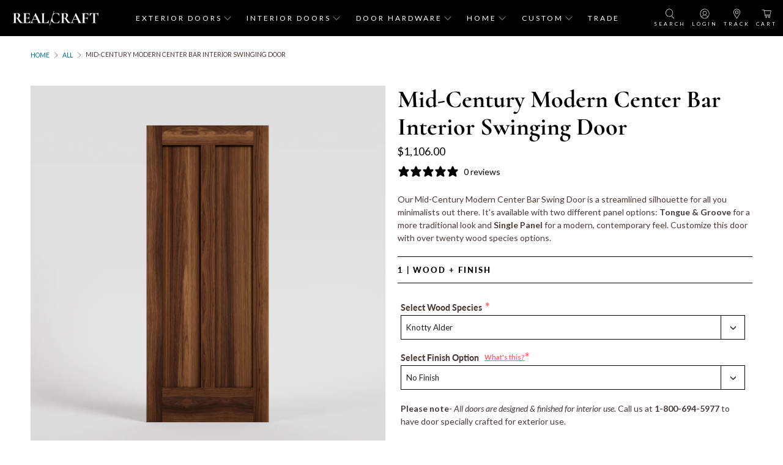

--- FILE ---
content_type: text/html; charset=utf-8
request_url: https://realcraft.com/products/mcm-center-bar-swinging-barn-door
body_size: 129832
content:

















 <!doctype html>
<html class="no-js no-touch" lang="en">
<head> <meta charset="utf-8">
    
  

<script type="text/javascript">
  
    window.SHG_CUSTOMER = null;
  
</script> <script>var loox_global_hash = '1715881521190';</script><script>var loox_pop_active = true;var loox_pop_display = {"home_page":false,"product_page":true,"cart_page":true,"other_pages":false};</script><style>.loox-reviews-default { max-width: 1200px; margin: 0 auto; }</style> <script src="//realcraft.com/cdn/shop/t/151/assets/shop-sdk.js?v=141526996642811684551742476417" defer></script> <script src="//realcraft.com/cdn/shop/t/151/assets/hc-custom.js?v=48563910343929932641742476417" defer></script> <link rel="stylesheet" href="//realcraft.com/cdn/shop/t/151/assets/hc-custom.css?v=124624349863029747741742476417" media="print" onload="this.media='all'"> <meta http-equiv="cleartype" content="on"> <meta name="robots" content="index,follow"> <meta name="viewport" content="width=device-width,initial-scale=1"> <meta name="theme-color" content="#ffffff"> <link rel="canonical" href="https://realcraft.com/products/mcm-center-bar-swinging-barn-door"><title>Mid-Century Modern Interior Door | Vertical Panel Door - RealCraft</title> <!-- DNS prefetches --> <link rel="dns-prefetch" href="https://cdn.shopify.com"> <link rel="dns-prefetch" href="https://fonts.shopify.com"> <link rel="dns-prefetch" href="https://monorail-edge.shopifysvc.com"> <link rel="dns-prefetch" href="https://ajax.googleapis.com"> <!-- Preconnects --> <link rel="preconnect" href="https://cdn.shopify.com" crossorigin> <link rel="preconnect" href="https://fonts.shopify.com" crossorigin> <link rel="preconnect" href="https://monorail-edge.shopifysvc.com"> <link rel="preconnect" href="https://ajax.googleapis.com"> <!-- Preloads --> <!-- Preload CSS --> <link rel="preload" href="//realcraft.com/cdn/shop/t/151/assets/styles.css?v=50823819757993115651762779553" as="style"> <!-- CSS for Flex --> <link rel="stylesheet" href="//realcraft.com/cdn/shop/t/151/assets/fancybox.css?v=30466120580444283401742476417" media="print" onload="this.media='all'"> <link rel="stylesheet" href="//realcraft.com/cdn/shop/t/151/assets/styles.css?v=50823819757993115651762779553"> <script>
    window.PXUTheme = window.PXUTheme || {};
    window.PXUTheme.version = '5.2.1';
    window.PXUTheme.name = 'Flex';</script> <script>
    

window.PXUTheme = window.PXUTheme || {};


window.PXUTheme.info = {
  name: 'Flex',
  version: '3.0.0'
}


window.PXUTheme.currency = {};
window.PXUTheme.currency.show_multiple_currencies = false;
window.PXUTheme.currency.presentment_currency = "USD";
window.PXUTheme.currency.default_currency = "USD";
window.PXUTheme.currency.display_format = "money_format";
window.PXUTheme.currency.money_format = "${{amount}}";
window.PXUTheme.currency.money_format_no_currency = "${{amount}}";
window.PXUTheme.currency.money_format_currency = "${{amount}} USD";
window.PXUTheme.currency.native_multi_currency = true;
window.PXUTheme.currency.iso_code = "USD";
window.PXUTheme.currency.symbol = "$";



window.PXUTheme.allCountryOptionTags = "\u003coption value=\"United States\" data-provinces=\"[[\u0026quot;Alabama\u0026quot;,\u0026quot;Alabama\u0026quot;],[\u0026quot;Alaska\u0026quot;,\u0026quot;Alaska\u0026quot;],[\u0026quot;American Samoa\u0026quot;,\u0026quot;American Samoa\u0026quot;],[\u0026quot;Arizona\u0026quot;,\u0026quot;Arizona\u0026quot;],[\u0026quot;Arkansas\u0026quot;,\u0026quot;Arkansas\u0026quot;],[\u0026quot;Armed Forces Americas\u0026quot;,\u0026quot;Armed Forces Americas\u0026quot;],[\u0026quot;Armed Forces Europe\u0026quot;,\u0026quot;Armed Forces Europe\u0026quot;],[\u0026quot;Armed Forces Pacific\u0026quot;,\u0026quot;Armed Forces Pacific\u0026quot;],[\u0026quot;California\u0026quot;,\u0026quot;California\u0026quot;],[\u0026quot;Colorado\u0026quot;,\u0026quot;Colorado\u0026quot;],[\u0026quot;Connecticut\u0026quot;,\u0026quot;Connecticut\u0026quot;],[\u0026quot;Delaware\u0026quot;,\u0026quot;Delaware\u0026quot;],[\u0026quot;District of Columbia\u0026quot;,\u0026quot;Washington DC\u0026quot;],[\u0026quot;Federated States of Micronesia\u0026quot;,\u0026quot;Micronesia\u0026quot;],[\u0026quot;Florida\u0026quot;,\u0026quot;Florida\u0026quot;],[\u0026quot;Georgia\u0026quot;,\u0026quot;Georgia\u0026quot;],[\u0026quot;Guam\u0026quot;,\u0026quot;Guam\u0026quot;],[\u0026quot;Hawaii\u0026quot;,\u0026quot;Hawaii\u0026quot;],[\u0026quot;Idaho\u0026quot;,\u0026quot;Idaho\u0026quot;],[\u0026quot;Illinois\u0026quot;,\u0026quot;Illinois\u0026quot;],[\u0026quot;Indiana\u0026quot;,\u0026quot;Indiana\u0026quot;],[\u0026quot;Iowa\u0026quot;,\u0026quot;Iowa\u0026quot;],[\u0026quot;Kansas\u0026quot;,\u0026quot;Kansas\u0026quot;],[\u0026quot;Kentucky\u0026quot;,\u0026quot;Kentucky\u0026quot;],[\u0026quot;Louisiana\u0026quot;,\u0026quot;Louisiana\u0026quot;],[\u0026quot;Maine\u0026quot;,\u0026quot;Maine\u0026quot;],[\u0026quot;Marshall Islands\u0026quot;,\u0026quot;Marshall Islands\u0026quot;],[\u0026quot;Maryland\u0026quot;,\u0026quot;Maryland\u0026quot;],[\u0026quot;Massachusetts\u0026quot;,\u0026quot;Massachusetts\u0026quot;],[\u0026quot;Michigan\u0026quot;,\u0026quot;Michigan\u0026quot;],[\u0026quot;Minnesota\u0026quot;,\u0026quot;Minnesota\u0026quot;],[\u0026quot;Mississippi\u0026quot;,\u0026quot;Mississippi\u0026quot;],[\u0026quot;Missouri\u0026quot;,\u0026quot;Missouri\u0026quot;],[\u0026quot;Montana\u0026quot;,\u0026quot;Montana\u0026quot;],[\u0026quot;Nebraska\u0026quot;,\u0026quot;Nebraska\u0026quot;],[\u0026quot;Nevada\u0026quot;,\u0026quot;Nevada\u0026quot;],[\u0026quot;New Hampshire\u0026quot;,\u0026quot;New Hampshire\u0026quot;],[\u0026quot;New Jersey\u0026quot;,\u0026quot;New Jersey\u0026quot;],[\u0026quot;New Mexico\u0026quot;,\u0026quot;New Mexico\u0026quot;],[\u0026quot;New York\u0026quot;,\u0026quot;New York\u0026quot;],[\u0026quot;North Carolina\u0026quot;,\u0026quot;North Carolina\u0026quot;],[\u0026quot;North Dakota\u0026quot;,\u0026quot;North Dakota\u0026quot;],[\u0026quot;Northern Mariana Islands\u0026quot;,\u0026quot;Northern Mariana Islands\u0026quot;],[\u0026quot;Ohio\u0026quot;,\u0026quot;Ohio\u0026quot;],[\u0026quot;Oklahoma\u0026quot;,\u0026quot;Oklahoma\u0026quot;],[\u0026quot;Oregon\u0026quot;,\u0026quot;Oregon\u0026quot;],[\u0026quot;Palau\u0026quot;,\u0026quot;Palau\u0026quot;],[\u0026quot;Pennsylvania\u0026quot;,\u0026quot;Pennsylvania\u0026quot;],[\u0026quot;Puerto Rico\u0026quot;,\u0026quot;Puerto Rico\u0026quot;],[\u0026quot;Rhode Island\u0026quot;,\u0026quot;Rhode Island\u0026quot;],[\u0026quot;South Carolina\u0026quot;,\u0026quot;South Carolina\u0026quot;],[\u0026quot;South Dakota\u0026quot;,\u0026quot;South Dakota\u0026quot;],[\u0026quot;Tennessee\u0026quot;,\u0026quot;Tennessee\u0026quot;],[\u0026quot;Texas\u0026quot;,\u0026quot;Texas\u0026quot;],[\u0026quot;Utah\u0026quot;,\u0026quot;Utah\u0026quot;],[\u0026quot;Vermont\u0026quot;,\u0026quot;Vermont\u0026quot;],[\u0026quot;Virgin Islands\u0026quot;,\u0026quot;U.S. Virgin Islands\u0026quot;],[\u0026quot;Virginia\u0026quot;,\u0026quot;Virginia\u0026quot;],[\u0026quot;Washington\u0026quot;,\u0026quot;Washington\u0026quot;],[\u0026quot;West Virginia\u0026quot;,\u0026quot;West Virginia\u0026quot;],[\u0026quot;Wisconsin\u0026quot;,\u0026quot;Wisconsin\u0026quot;],[\u0026quot;Wyoming\u0026quot;,\u0026quot;Wyoming\u0026quot;]]\"\u003eUnited States\u003c\/option\u003e\n\u003coption value=\"Canada\" data-provinces=\"[[\u0026quot;Alberta\u0026quot;,\u0026quot;Alberta\u0026quot;],[\u0026quot;British Columbia\u0026quot;,\u0026quot;British Columbia\u0026quot;],[\u0026quot;Manitoba\u0026quot;,\u0026quot;Manitoba\u0026quot;],[\u0026quot;New Brunswick\u0026quot;,\u0026quot;New Brunswick\u0026quot;],[\u0026quot;Newfoundland and Labrador\u0026quot;,\u0026quot;Newfoundland and Labrador\u0026quot;],[\u0026quot;Northwest Territories\u0026quot;,\u0026quot;Northwest Territories\u0026quot;],[\u0026quot;Nova Scotia\u0026quot;,\u0026quot;Nova Scotia\u0026quot;],[\u0026quot;Nunavut\u0026quot;,\u0026quot;Nunavut\u0026quot;],[\u0026quot;Ontario\u0026quot;,\u0026quot;Ontario\u0026quot;],[\u0026quot;Prince Edward Island\u0026quot;,\u0026quot;Prince Edward Island\u0026quot;],[\u0026quot;Quebec\u0026quot;,\u0026quot;Quebec\u0026quot;],[\u0026quot;Saskatchewan\u0026quot;,\u0026quot;Saskatchewan\u0026quot;],[\u0026quot;Yukon\u0026quot;,\u0026quot;Yukon\u0026quot;]]\"\u003eCanada\u003c\/option\u003e\n\u003coption value=\"---\" data-provinces=\"[]\"\u003e---\u003c\/option\u003e\n\u003coption value=\"Afghanistan\" data-provinces=\"[]\"\u003eAfghanistan\u003c\/option\u003e\n\u003coption value=\"Aland Islands\" data-provinces=\"[]\"\u003eÅland Islands\u003c\/option\u003e\n\u003coption value=\"Albania\" data-provinces=\"[]\"\u003eAlbania\u003c\/option\u003e\n\u003coption value=\"Algeria\" data-provinces=\"[]\"\u003eAlgeria\u003c\/option\u003e\n\u003coption value=\"Andorra\" data-provinces=\"[]\"\u003eAndorra\u003c\/option\u003e\n\u003coption value=\"Angola\" data-provinces=\"[]\"\u003eAngola\u003c\/option\u003e\n\u003coption value=\"Anguilla\" data-provinces=\"[]\"\u003eAnguilla\u003c\/option\u003e\n\u003coption value=\"Antigua And Barbuda\" data-provinces=\"[]\"\u003eAntigua \u0026 Barbuda\u003c\/option\u003e\n\u003coption value=\"Argentina\" data-provinces=\"[[\u0026quot;Buenos Aires\u0026quot;,\u0026quot;Buenos Aires Province\u0026quot;],[\u0026quot;Catamarca\u0026quot;,\u0026quot;Catamarca\u0026quot;],[\u0026quot;Chaco\u0026quot;,\u0026quot;Chaco\u0026quot;],[\u0026quot;Chubut\u0026quot;,\u0026quot;Chubut\u0026quot;],[\u0026quot;Ciudad Autónoma de Buenos Aires\u0026quot;,\u0026quot;Buenos Aires (Autonomous City)\u0026quot;],[\u0026quot;Corrientes\u0026quot;,\u0026quot;Corrientes\u0026quot;],[\u0026quot;Córdoba\u0026quot;,\u0026quot;Córdoba\u0026quot;],[\u0026quot;Entre Ríos\u0026quot;,\u0026quot;Entre Ríos\u0026quot;],[\u0026quot;Formosa\u0026quot;,\u0026quot;Formosa\u0026quot;],[\u0026quot;Jujuy\u0026quot;,\u0026quot;Jujuy\u0026quot;],[\u0026quot;La Pampa\u0026quot;,\u0026quot;La Pampa\u0026quot;],[\u0026quot;La Rioja\u0026quot;,\u0026quot;La Rioja\u0026quot;],[\u0026quot;Mendoza\u0026quot;,\u0026quot;Mendoza\u0026quot;],[\u0026quot;Misiones\u0026quot;,\u0026quot;Misiones\u0026quot;],[\u0026quot;Neuquén\u0026quot;,\u0026quot;Neuquén\u0026quot;],[\u0026quot;Río Negro\u0026quot;,\u0026quot;Río Negro\u0026quot;],[\u0026quot;Salta\u0026quot;,\u0026quot;Salta\u0026quot;],[\u0026quot;San Juan\u0026quot;,\u0026quot;San Juan\u0026quot;],[\u0026quot;San Luis\u0026quot;,\u0026quot;San Luis\u0026quot;],[\u0026quot;Santa Cruz\u0026quot;,\u0026quot;Santa Cruz\u0026quot;],[\u0026quot;Santa Fe\u0026quot;,\u0026quot;Santa Fe\u0026quot;],[\u0026quot;Santiago Del Estero\u0026quot;,\u0026quot;Santiago del Estero\u0026quot;],[\u0026quot;Tierra Del Fuego\u0026quot;,\u0026quot;Tierra del Fuego\u0026quot;],[\u0026quot;Tucumán\u0026quot;,\u0026quot;Tucumán\u0026quot;]]\"\u003eArgentina\u003c\/option\u003e\n\u003coption value=\"Armenia\" data-provinces=\"[]\"\u003eArmenia\u003c\/option\u003e\n\u003coption value=\"Aruba\" data-provinces=\"[]\"\u003eAruba\u003c\/option\u003e\n\u003coption value=\"Ascension Island\" data-provinces=\"[]\"\u003eAscension Island\u003c\/option\u003e\n\u003coption value=\"Australia\" data-provinces=\"[[\u0026quot;Australian Capital Territory\u0026quot;,\u0026quot;Australian Capital Territory\u0026quot;],[\u0026quot;New South Wales\u0026quot;,\u0026quot;New South Wales\u0026quot;],[\u0026quot;Northern Territory\u0026quot;,\u0026quot;Northern Territory\u0026quot;],[\u0026quot;Queensland\u0026quot;,\u0026quot;Queensland\u0026quot;],[\u0026quot;South Australia\u0026quot;,\u0026quot;South Australia\u0026quot;],[\u0026quot;Tasmania\u0026quot;,\u0026quot;Tasmania\u0026quot;],[\u0026quot;Victoria\u0026quot;,\u0026quot;Victoria\u0026quot;],[\u0026quot;Western Australia\u0026quot;,\u0026quot;Western Australia\u0026quot;]]\"\u003eAustralia\u003c\/option\u003e\n\u003coption value=\"Austria\" data-provinces=\"[]\"\u003eAustria\u003c\/option\u003e\n\u003coption value=\"Azerbaijan\" data-provinces=\"[]\"\u003eAzerbaijan\u003c\/option\u003e\n\u003coption value=\"Bahamas\" data-provinces=\"[]\"\u003eBahamas\u003c\/option\u003e\n\u003coption value=\"Bahrain\" data-provinces=\"[]\"\u003eBahrain\u003c\/option\u003e\n\u003coption value=\"Bangladesh\" data-provinces=\"[]\"\u003eBangladesh\u003c\/option\u003e\n\u003coption value=\"Barbados\" data-provinces=\"[]\"\u003eBarbados\u003c\/option\u003e\n\u003coption value=\"Belarus\" data-provinces=\"[]\"\u003eBelarus\u003c\/option\u003e\n\u003coption value=\"Belgium\" data-provinces=\"[]\"\u003eBelgium\u003c\/option\u003e\n\u003coption value=\"Belize\" data-provinces=\"[]\"\u003eBelize\u003c\/option\u003e\n\u003coption value=\"Benin\" data-provinces=\"[]\"\u003eBenin\u003c\/option\u003e\n\u003coption value=\"Bermuda\" data-provinces=\"[]\"\u003eBermuda\u003c\/option\u003e\n\u003coption value=\"Bhutan\" data-provinces=\"[]\"\u003eBhutan\u003c\/option\u003e\n\u003coption value=\"Bolivia\" data-provinces=\"[]\"\u003eBolivia\u003c\/option\u003e\n\u003coption value=\"Bosnia And Herzegovina\" data-provinces=\"[]\"\u003eBosnia \u0026 Herzegovina\u003c\/option\u003e\n\u003coption value=\"Botswana\" data-provinces=\"[]\"\u003eBotswana\u003c\/option\u003e\n\u003coption value=\"Brazil\" data-provinces=\"[[\u0026quot;Acre\u0026quot;,\u0026quot;Acre\u0026quot;],[\u0026quot;Alagoas\u0026quot;,\u0026quot;Alagoas\u0026quot;],[\u0026quot;Amapá\u0026quot;,\u0026quot;Amapá\u0026quot;],[\u0026quot;Amazonas\u0026quot;,\u0026quot;Amazonas\u0026quot;],[\u0026quot;Bahia\u0026quot;,\u0026quot;Bahia\u0026quot;],[\u0026quot;Ceará\u0026quot;,\u0026quot;Ceará\u0026quot;],[\u0026quot;Distrito Federal\u0026quot;,\u0026quot;Federal District\u0026quot;],[\u0026quot;Espírito Santo\u0026quot;,\u0026quot;Espírito Santo\u0026quot;],[\u0026quot;Goiás\u0026quot;,\u0026quot;Goiás\u0026quot;],[\u0026quot;Maranhão\u0026quot;,\u0026quot;Maranhão\u0026quot;],[\u0026quot;Mato Grosso\u0026quot;,\u0026quot;Mato Grosso\u0026quot;],[\u0026quot;Mato Grosso do Sul\u0026quot;,\u0026quot;Mato Grosso do Sul\u0026quot;],[\u0026quot;Minas Gerais\u0026quot;,\u0026quot;Minas Gerais\u0026quot;],[\u0026quot;Paraná\u0026quot;,\u0026quot;Paraná\u0026quot;],[\u0026quot;Paraíba\u0026quot;,\u0026quot;Paraíba\u0026quot;],[\u0026quot;Pará\u0026quot;,\u0026quot;Pará\u0026quot;],[\u0026quot;Pernambuco\u0026quot;,\u0026quot;Pernambuco\u0026quot;],[\u0026quot;Piauí\u0026quot;,\u0026quot;Piauí\u0026quot;],[\u0026quot;Rio Grande do Norte\u0026quot;,\u0026quot;Rio Grande do Norte\u0026quot;],[\u0026quot;Rio Grande do Sul\u0026quot;,\u0026quot;Rio Grande do Sul\u0026quot;],[\u0026quot;Rio de Janeiro\u0026quot;,\u0026quot;Rio de Janeiro\u0026quot;],[\u0026quot;Rondônia\u0026quot;,\u0026quot;Rondônia\u0026quot;],[\u0026quot;Roraima\u0026quot;,\u0026quot;Roraima\u0026quot;],[\u0026quot;Santa Catarina\u0026quot;,\u0026quot;Santa Catarina\u0026quot;],[\u0026quot;Sergipe\u0026quot;,\u0026quot;Sergipe\u0026quot;],[\u0026quot;São Paulo\u0026quot;,\u0026quot;São Paulo\u0026quot;],[\u0026quot;Tocantins\u0026quot;,\u0026quot;Tocantins\u0026quot;]]\"\u003eBrazil\u003c\/option\u003e\n\u003coption value=\"British Indian Ocean Territory\" data-provinces=\"[]\"\u003eBritish Indian Ocean Territory\u003c\/option\u003e\n\u003coption value=\"Virgin Islands, British\" data-provinces=\"[]\"\u003eBritish Virgin Islands\u003c\/option\u003e\n\u003coption value=\"Brunei\" data-provinces=\"[]\"\u003eBrunei\u003c\/option\u003e\n\u003coption value=\"Bulgaria\" data-provinces=\"[]\"\u003eBulgaria\u003c\/option\u003e\n\u003coption value=\"Burkina Faso\" data-provinces=\"[]\"\u003eBurkina Faso\u003c\/option\u003e\n\u003coption value=\"Burundi\" data-provinces=\"[]\"\u003eBurundi\u003c\/option\u003e\n\u003coption value=\"Cambodia\" data-provinces=\"[]\"\u003eCambodia\u003c\/option\u003e\n\u003coption value=\"Republic of Cameroon\" data-provinces=\"[]\"\u003eCameroon\u003c\/option\u003e\n\u003coption value=\"Canada\" data-provinces=\"[[\u0026quot;Alberta\u0026quot;,\u0026quot;Alberta\u0026quot;],[\u0026quot;British Columbia\u0026quot;,\u0026quot;British Columbia\u0026quot;],[\u0026quot;Manitoba\u0026quot;,\u0026quot;Manitoba\u0026quot;],[\u0026quot;New Brunswick\u0026quot;,\u0026quot;New Brunswick\u0026quot;],[\u0026quot;Newfoundland and Labrador\u0026quot;,\u0026quot;Newfoundland and Labrador\u0026quot;],[\u0026quot;Northwest Territories\u0026quot;,\u0026quot;Northwest Territories\u0026quot;],[\u0026quot;Nova Scotia\u0026quot;,\u0026quot;Nova Scotia\u0026quot;],[\u0026quot;Nunavut\u0026quot;,\u0026quot;Nunavut\u0026quot;],[\u0026quot;Ontario\u0026quot;,\u0026quot;Ontario\u0026quot;],[\u0026quot;Prince Edward Island\u0026quot;,\u0026quot;Prince Edward Island\u0026quot;],[\u0026quot;Quebec\u0026quot;,\u0026quot;Quebec\u0026quot;],[\u0026quot;Saskatchewan\u0026quot;,\u0026quot;Saskatchewan\u0026quot;],[\u0026quot;Yukon\u0026quot;,\u0026quot;Yukon\u0026quot;]]\"\u003eCanada\u003c\/option\u003e\n\u003coption value=\"Cape Verde\" data-provinces=\"[]\"\u003eCape Verde\u003c\/option\u003e\n\u003coption value=\"Caribbean Netherlands\" data-provinces=\"[]\"\u003eCaribbean Netherlands\u003c\/option\u003e\n\u003coption value=\"Cayman Islands\" data-provinces=\"[]\"\u003eCayman Islands\u003c\/option\u003e\n\u003coption value=\"Central African Republic\" data-provinces=\"[]\"\u003eCentral African Republic\u003c\/option\u003e\n\u003coption value=\"Chad\" data-provinces=\"[]\"\u003eChad\u003c\/option\u003e\n\u003coption value=\"Chile\" data-provinces=\"[[\u0026quot;Antofagasta\u0026quot;,\u0026quot;Antofagasta\u0026quot;],[\u0026quot;Araucanía\u0026quot;,\u0026quot;Araucanía\u0026quot;],[\u0026quot;Arica and Parinacota\u0026quot;,\u0026quot;Arica y Parinacota\u0026quot;],[\u0026quot;Atacama\u0026quot;,\u0026quot;Atacama\u0026quot;],[\u0026quot;Aysén\u0026quot;,\u0026quot;Aysén\u0026quot;],[\u0026quot;Biobío\u0026quot;,\u0026quot;Bío Bío\u0026quot;],[\u0026quot;Coquimbo\u0026quot;,\u0026quot;Coquimbo\u0026quot;],[\u0026quot;Los Lagos\u0026quot;,\u0026quot;Los Lagos\u0026quot;],[\u0026quot;Los Ríos\u0026quot;,\u0026quot;Los Ríos\u0026quot;],[\u0026quot;Magallanes\u0026quot;,\u0026quot;Magallanes Region\u0026quot;],[\u0026quot;Maule\u0026quot;,\u0026quot;Maule\u0026quot;],[\u0026quot;O\u0026#39;Higgins\u0026quot;,\u0026quot;Libertador General Bernardo O’Higgins\u0026quot;],[\u0026quot;Santiago\u0026quot;,\u0026quot;Santiago Metropolitan\u0026quot;],[\u0026quot;Tarapacá\u0026quot;,\u0026quot;Tarapacá\u0026quot;],[\u0026quot;Valparaíso\u0026quot;,\u0026quot;Valparaíso\u0026quot;],[\u0026quot;Ñuble\u0026quot;,\u0026quot;Ñuble\u0026quot;]]\"\u003eChile\u003c\/option\u003e\n\u003coption value=\"China\" data-provinces=\"[[\u0026quot;Anhui\u0026quot;,\u0026quot;Anhui\u0026quot;],[\u0026quot;Beijing\u0026quot;,\u0026quot;Beijing\u0026quot;],[\u0026quot;Chongqing\u0026quot;,\u0026quot;Chongqing\u0026quot;],[\u0026quot;Fujian\u0026quot;,\u0026quot;Fujian\u0026quot;],[\u0026quot;Gansu\u0026quot;,\u0026quot;Gansu\u0026quot;],[\u0026quot;Guangdong\u0026quot;,\u0026quot;Guangdong\u0026quot;],[\u0026quot;Guangxi\u0026quot;,\u0026quot;Guangxi\u0026quot;],[\u0026quot;Guizhou\u0026quot;,\u0026quot;Guizhou\u0026quot;],[\u0026quot;Hainan\u0026quot;,\u0026quot;Hainan\u0026quot;],[\u0026quot;Hebei\u0026quot;,\u0026quot;Hebei\u0026quot;],[\u0026quot;Heilongjiang\u0026quot;,\u0026quot;Heilongjiang\u0026quot;],[\u0026quot;Henan\u0026quot;,\u0026quot;Henan\u0026quot;],[\u0026quot;Hubei\u0026quot;,\u0026quot;Hubei\u0026quot;],[\u0026quot;Hunan\u0026quot;,\u0026quot;Hunan\u0026quot;],[\u0026quot;Inner Mongolia\u0026quot;,\u0026quot;Inner Mongolia\u0026quot;],[\u0026quot;Jiangsu\u0026quot;,\u0026quot;Jiangsu\u0026quot;],[\u0026quot;Jiangxi\u0026quot;,\u0026quot;Jiangxi\u0026quot;],[\u0026quot;Jilin\u0026quot;,\u0026quot;Jilin\u0026quot;],[\u0026quot;Liaoning\u0026quot;,\u0026quot;Liaoning\u0026quot;],[\u0026quot;Ningxia\u0026quot;,\u0026quot;Ningxia\u0026quot;],[\u0026quot;Qinghai\u0026quot;,\u0026quot;Qinghai\u0026quot;],[\u0026quot;Shaanxi\u0026quot;,\u0026quot;Shaanxi\u0026quot;],[\u0026quot;Shandong\u0026quot;,\u0026quot;Shandong\u0026quot;],[\u0026quot;Shanghai\u0026quot;,\u0026quot;Shanghai\u0026quot;],[\u0026quot;Shanxi\u0026quot;,\u0026quot;Shanxi\u0026quot;],[\u0026quot;Sichuan\u0026quot;,\u0026quot;Sichuan\u0026quot;],[\u0026quot;Tianjin\u0026quot;,\u0026quot;Tianjin\u0026quot;],[\u0026quot;Xinjiang\u0026quot;,\u0026quot;Xinjiang\u0026quot;],[\u0026quot;Xizang\u0026quot;,\u0026quot;Tibet\u0026quot;],[\u0026quot;Yunnan\u0026quot;,\u0026quot;Yunnan\u0026quot;],[\u0026quot;Zhejiang\u0026quot;,\u0026quot;Zhejiang\u0026quot;]]\"\u003eChina\u003c\/option\u003e\n\u003coption value=\"Christmas Island\" data-provinces=\"[]\"\u003eChristmas Island\u003c\/option\u003e\n\u003coption value=\"Cocos (Keeling) Islands\" data-provinces=\"[]\"\u003eCocos (Keeling) Islands\u003c\/option\u003e\n\u003coption value=\"Colombia\" data-provinces=\"[[\u0026quot;Amazonas\u0026quot;,\u0026quot;Amazonas\u0026quot;],[\u0026quot;Antioquia\u0026quot;,\u0026quot;Antioquia\u0026quot;],[\u0026quot;Arauca\u0026quot;,\u0026quot;Arauca\u0026quot;],[\u0026quot;Atlántico\u0026quot;,\u0026quot;Atlántico\u0026quot;],[\u0026quot;Bogotá, D.C.\u0026quot;,\u0026quot;Capital District\u0026quot;],[\u0026quot;Bolívar\u0026quot;,\u0026quot;Bolívar\u0026quot;],[\u0026quot;Boyacá\u0026quot;,\u0026quot;Boyacá\u0026quot;],[\u0026quot;Caldas\u0026quot;,\u0026quot;Caldas\u0026quot;],[\u0026quot;Caquetá\u0026quot;,\u0026quot;Caquetá\u0026quot;],[\u0026quot;Casanare\u0026quot;,\u0026quot;Casanare\u0026quot;],[\u0026quot;Cauca\u0026quot;,\u0026quot;Cauca\u0026quot;],[\u0026quot;Cesar\u0026quot;,\u0026quot;Cesar\u0026quot;],[\u0026quot;Chocó\u0026quot;,\u0026quot;Chocó\u0026quot;],[\u0026quot;Cundinamarca\u0026quot;,\u0026quot;Cundinamarca\u0026quot;],[\u0026quot;Córdoba\u0026quot;,\u0026quot;Córdoba\u0026quot;],[\u0026quot;Guainía\u0026quot;,\u0026quot;Guainía\u0026quot;],[\u0026quot;Guaviare\u0026quot;,\u0026quot;Guaviare\u0026quot;],[\u0026quot;Huila\u0026quot;,\u0026quot;Huila\u0026quot;],[\u0026quot;La Guajira\u0026quot;,\u0026quot;La Guajira\u0026quot;],[\u0026quot;Magdalena\u0026quot;,\u0026quot;Magdalena\u0026quot;],[\u0026quot;Meta\u0026quot;,\u0026quot;Meta\u0026quot;],[\u0026quot;Nariño\u0026quot;,\u0026quot;Nariño\u0026quot;],[\u0026quot;Norte de Santander\u0026quot;,\u0026quot;Norte de Santander\u0026quot;],[\u0026quot;Putumayo\u0026quot;,\u0026quot;Putumayo\u0026quot;],[\u0026quot;Quindío\u0026quot;,\u0026quot;Quindío\u0026quot;],[\u0026quot;Risaralda\u0026quot;,\u0026quot;Risaralda\u0026quot;],[\u0026quot;San Andrés, Providencia y Santa Catalina\u0026quot;,\u0026quot;San Andrés \\u0026 Providencia\u0026quot;],[\u0026quot;Santander\u0026quot;,\u0026quot;Santander\u0026quot;],[\u0026quot;Sucre\u0026quot;,\u0026quot;Sucre\u0026quot;],[\u0026quot;Tolima\u0026quot;,\u0026quot;Tolima\u0026quot;],[\u0026quot;Valle del Cauca\u0026quot;,\u0026quot;Valle del Cauca\u0026quot;],[\u0026quot;Vaupés\u0026quot;,\u0026quot;Vaupés\u0026quot;],[\u0026quot;Vichada\u0026quot;,\u0026quot;Vichada\u0026quot;]]\"\u003eColombia\u003c\/option\u003e\n\u003coption value=\"Comoros\" data-provinces=\"[]\"\u003eComoros\u003c\/option\u003e\n\u003coption value=\"Congo\" data-provinces=\"[]\"\u003eCongo - Brazzaville\u003c\/option\u003e\n\u003coption value=\"Congo, The Democratic Republic Of The\" data-provinces=\"[]\"\u003eCongo - Kinshasa\u003c\/option\u003e\n\u003coption value=\"Cook Islands\" data-provinces=\"[]\"\u003eCook Islands\u003c\/option\u003e\n\u003coption value=\"Costa Rica\" data-provinces=\"[[\u0026quot;Alajuela\u0026quot;,\u0026quot;Alajuela\u0026quot;],[\u0026quot;Cartago\u0026quot;,\u0026quot;Cartago\u0026quot;],[\u0026quot;Guanacaste\u0026quot;,\u0026quot;Guanacaste\u0026quot;],[\u0026quot;Heredia\u0026quot;,\u0026quot;Heredia\u0026quot;],[\u0026quot;Limón\u0026quot;,\u0026quot;Limón\u0026quot;],[\u0026quot;Puntarenas\u0026quot;,\u0026quot;Puntarenas\u0026quot;],[\u0026quot;San José\u0026quot;,\u0026quot;San José\u0026quot;]]\"\u003eCosta Rica\u003c\/option\u003e\n\u003coption value=\"Croatia\" data-provinces=\"[]\"\u003eCroatia\u003c\/option\u003e\n\u003coption value=\"Curaçao\" data-provinces=\"[]\"\u003eCuraçao\u003c\/option\u003e\n\u003coption value=\"Cyprus\" data-provinces=\"[]\"\u003eCyprus\u003c\/option\u003e\n\u003coption value=\"Czech Republic\" data-provinces=\"[]\"\u003eCzechia\u003c\/option\u003e\n\u003coption value=\"Côte d'Ivoire\" data-provinces=\"[]\"\u003eCôte d’Ivoire\u003c\/option\u003e\n\u003coption value=\"Denmark\" data-provinces=\"[]\"\u003eDenmark\u003c\/option\u003e\n\u003coption value=\"Djibouti\" data-provinces=\"[]\"\u003eDjibouti\u003c\/option\u003e\n\u003coption value=\"Dominica\" data-provinces=\"[]\"\u003eDominica\u003c\/option\u003e\n\u003coption value=\"Dominican Republic\" data-provinces=\"[]\"\u003eDominican Republic\u003c\/option\u003e\n\u003coption value=\"Ecuador\" data-provinces=\"[]\"\u003eEcuador\u003c\/option\u003e\n\u003coption value=\"Egypt\" data-provinces=\"[[\u0026quot;6th of October\u0026quot;,\u0026quot;6th of October\u0026quot;],[\u0026quot;Al Sharqia\u0026quot;,\u0026quot;Al Sharqia\u0026quot;],[\u0026quot;Alexandria\u0026quot;,\u0026quot;Alexandria\u0026quot;],[\u0026quot;Aswan\u0026quot;,\u0026quot;Aswan\u0026quot;],[\u0026quot;Asyut\u0026quot;,\u0026quot;Asyut\u0026quot;],[\u0026quot;Beheira\u0026quot;,\u0026quot;Beheira\u0026quot;],[\u0026quot;Beni Suef\u0026quot;,\u0026quot;Beni Suef\u0026quot;],[\u0026quot;Cairo\u0026quot;,\u0026quot;Cairo\u0026quot;],[\u0026quot;Dakahlia\u0026quot;,\u0026quot;Dakahlia\u0026quot;],[\u0026quot;Damietta\u0026quot;,\u0026quot;Damietta\u0026quot;],[\u0026quot;Faiyum\u0026quot;,\u0026quot;Faiyum\u0026quot;],[\u0026quot;Gharbia\u0026quot;,\u0026quot;Gharbia\u0026quot;],[\u0026quot;Giza\u0026quot;,\u0026quot;Giza\u0026quot;],[\u0026quot;Helwan\u0026quot;,\u0026quot;Helwan\u0026quot;],[\u0026quot;Ismailia\u0026quot;,\u0026quot;Ismailia\u0026quot;],[\u0026quot;Kafr el-Sheikh\u0026quot;,\u0026quot;Kafr el-Sheikh\u0026quot;],[\u0026quot;Luxor\u0026quot;,\u0026quot;Luxor\u0026quot;],[\u0026quot;Matrouh\u0026quot;,\u0026quot;Matrouh\u0026quot;],[\u0026quot;Minya\u0026quot;,\u0026quot;Minya\u0026quot;],[\u0026quot;Monufia\u0026quot;,\u0026quot;Monufia\u0026quot;],[\u0026quot;New Valley\u0026quot;,\u0026quot;New Valley\u0026quot;],[\u0026quot;North Sinai\u0026quot;,\u0026quot;North Sinai\u0026quot;],[\u0026quot;Port Said\u0026quot;,\u0026quot;Port Said\u0026quot;],[\u0026quot;Qalyubia\u0026quot;,\u0026quot;Qalyubia\u0026quot;],[\u0026quot;Qena\u0026quot;,\u0026quot;Qena\u0026quot;],[\u0026quot;Red Sea\u0026quot;,\u0026quot;Red Sea\u0026quot;],[\u0026quot;Sohag\u0026quot;,\u0026quot;Sohag\u0026quot;],[\u0026quot;South Sinai\u0026quot;,\u0026quot;South Sinai\u0026quot;],[\u0026quot;Suez\u0026quot;,\u0026quot;Suez\u0026quot;]]\"\u003eEgypt\u003c\/option\u003e\n\u003coption value=\"El Salvador\" data-provinces=\"[[\u0026quot;Ahuachapán\u0026quot;,\u0026quot;Ahuachapán\u0026quot;],[\u0026quot;Cabañas\u0026quot;,\u0026quot;Cabañas\u0026quot;],[\u0026quot;Chalatenango\u0026quot;,\u0026quot;Chalatenango\u0026quot;],[\u0026quot;Cuscatlán\u0026quot;,\u0026quot;Cuscatlán\u0026quot;],[\u0026quot;La Libertad\u0026quot;,\u0026quot;La Libertad\u0026quot;],[\u0026quot;La Paz\u0026quot;,\u0026quot;La Paz\u0026quot;],[\u0026quot;La Unión\u0026quot;,\u0026quot;La Unión\u0026quot;],[\u0026quot;Morazán\u0026quot;,\u0026quot;Morazán\u0026quot;],[\u0026quot;San Miguel\u0026quot;,\u0026quot;San Miguel\u0026quot;],[\u0026quot;San Salvador\u0026quot;,\u0026quot;San Salvador\u0026quot;],[\u0026quot;San Vicente\u0026quot;,\u0026quot;San Vicente\u0026quot;],[\u0026quot;Santa Ana\u0026quot;,\u0026quot;Santa Ana\u0026quot;],[\u0026quot;Sonsonate\u0026quot;,\u0026quot;Sonsonate\u0026quot;],[\u0026quot;Usulután\u0026quot;,\u0026quot;Usulután\u0026quot;]]\"\u003eEl Salvador\u003c\/option\u003e\n\u003coption value=\"Equatorial Guinea\" data-provinces=\"[]\"\u003eEquatorial Guinea\u003c\/option\u003e\n\u003coption value=\"Eritrea\" data-provinces=\"[]\"\u003eEritrea\u003c\/option\u003e\n\u003coption value=\"Estonia\" data-provinces=\"[]\"\u003eEstonia\u003c\/option\u003e\n\u003coption value=\"Eswatini\" data-provinces=\"[]\"\u003eEswatini\u003c\/option\u003e\n\u003coption value=\"Ethiopia\" data-provinces=\"[]\"\u003eEthiopia\u003c\/option\u003e\n\u003coption value=\"Falkland Islands (Malvinas)\" data-provinces=\"[]\"\u003eFalkland Islands\u003c\/option\u003e\n\u003coption value=\"Faroe Islands\" data-provinces=\"[]\"\u003eFaroe Islands\u003c\/option\u003e\n\u003coption value=\"Fiji\" data-provinces=\"[]\"\u003eFiji\u003c\/option\u003e\n\u003coption value=\"Finland\" data-provinces=\"[]\"\u003eFinland\u003c\/option\u003e\n\u003coption value=\"France\" data-provinces=\"[]\"\u003eFrance\u003c\/option\u003e\n\u003coption value=\"French Guiana\" data-provinces=\"[]\"\u003eFrench Guiana\u003c\/option\u003e\n\u003coption value=\"French Polynesia\" data-provinces=\"[]\"\u003eFrench Polynesia\u003c\/option\u003e\n\u003coption value=\"French Southern Territories\" data-provinces=\"[]\"\u003eFrench Southern Territories\u003c\/option\u003e\n\u003coption value=\"Gabon\" data-provinces=\"[]\"\u003eGabon\u003c\/option\u003e\n\u003coption value=\"Gambia\" data-provinces=\"[]\"\u003eGambia\u003c\/option\u003e\n\u003coption value=\"Georgia\" data-provinces=\"[]\"\u003eGeorgia\u003c\/option\u003e\n\u003coption value=\"Germany\" data-provinces=\"[]\"\u003eGermany\u003c\/option\u003e\n\u003coption value=\"Ghana\" data-provinces=\"[]\"\u003eGhana\u003c\/option\u003e\n\u003coption value=\"Gibraltar\" data-provinces=\"[]\"\u003eGibraltar\u003c\/option\u003e\n\u003coption value=\"Greece\" data-provinces=\"[]\"\u003eGreece\u003c\/option\u003e\n\u003coption value=\"Greenland\" data-provinces=\"[]\"\u003eGreenland\u003c\/option\u003e\n\u003coption value=\"Grenada\" data-provinces=\"[]\"\u003eGrenada\u003c\/option\u003e\n\u003coption value=\"Guadeloupe\" data-provinces=\"[]\"\u003eGuadeloupe\u003c\/option\u003e\n\u003coption value=\"Guatemala\" data-provinces=\"[[\u0026quot;Alta Verapaz\u0026quot;,\u0026quot;Alta Verapaz\u0026quot;],[\u0026quot;Baja Verapaz\u0026quot;,\u0026quot;Baja Verapaz\u0026quot;],[\u0026quot;Chimaltenango\u0026quot;,\u0026quot;Chimaltenango\u0026quot;],[\u0026quot;Chiquimula\u0026quot;,\u0026quot;Chiquimula\u0026quot;],[\u0026quot;El Progreso\u0026quot;,\u0026quot;El Progreso\u0026quot;],[\u0026quot;Escuintla\u0026quot;,\u0026quot;Escuintla\u0026quot;],[\u0026quot;Guatemala\u0026quot;,\u0026quot;Guatemala\u0026quot;],[\u0026quot;Huehuetenango\u0026quot;,\u0026quot;Huehuetenango\u0026quot;],[\u0026quot;Izabal\u0026quot;,\u0026quot;Izabal\u0026quot;],[\u0026quot;Jalapa\u0026quot;,\u0026quot;Jalapa\u0026quot;],[\u0026quot;Jutiapa\u0026quot;,\u0026quot;Jutiapa\u0026quot;],[\u0026quot;Petén\u0026quot;,\u0026quot;Petén\u0026quot;],[\u0026quot;Quetzaltenango\u0026quot;,\u0026quot;Quetzaltenango\u0026quot;],[\u0026quot;Quiché\u0026quot;,\u0026quot;Quiché\u0026quot;],[\u0026quot;Retalhuleu\u0026quot;,\u0026quot;Retalhuleu\u0026quot;],[\u0026quot;Sacatepéquez\u0026quot;,\u0026quot;Sacatepéquez\u0026quot;],[\u0026quot;San Marcos\u0026quot;,\u0026quot;San Marcos\u0026quot;],[\u0026quot;Santa Rosa\u0026quot;,\u0026quot;Santa Rosa\u0026quot;],[\u0026quot;Sololá\u0026quot;,\u0026quot;Sololá\u0026quot;],[\u0026quot;Suchitepéquez\u0026quot;,\u0026quot;Suchitepéquez\u0026quot;],[\u0026quot;Totonicapán\u0026quot;,\u0026quot;Totonicapán\u0026quot;],[\u0026quot;Zacapa\u0026quot;,\u0026quot;Zacapa\u0026quot;]]\"\u003eGuatemala\u003c\/option\u003e\n\u003coption value=\"Guernsey\" data-provinces=\"[]\"\u003eGuernsey\u003c\/option\u003e\n\u003coption value=\"Guinea\" data-provinces=\"[]\"\u003eGuinea\u003c\/option\u003e\n\u003coption value=\"Guinea Bissau\" data-provinces=\"[]\"\u003eGuinea-Bissau\u003c\/option\u003e\n\u003coption value=\"Guyana\" data-provinces=\"[]\"\u003eGuyana\u003c\/option\u003e\n\u003coption value=\"Haiti\" data-provinces=\"[]\"\u003eHaiti\u003c\/option\u003e\n\u003coption value=\"Honduras\" data-provinces=\"[]\"\u003eHonduras\u003c\/option\u003e\n\u003coption value=\"Hong Kong\" data-provinces=\"[[\u0026quot;Hong Kong Island\u0026quot;,\u0026quot;Hong Kong Island\u0026quot;],[\u0026quot;Kowloon\u0026quot;,\u0026quot;Kowloon\u0026quot;],[\u0026quot;New Territories\u0026quot;,\u0026quot;New Territories\u0026quot;]]\"\u003eHong Kong SAR\u003c\/option\u003e\n\u003coption value=\"Hungary\" data-provinces=\"[]\"\u003eHungary\u003c\/option\u003e\n\u003coption value=\"Iceland\" data-provinces=\"[]\"\u003eIceland\u003c\/option\u003e\n\u003coption value=\"India\" data-provinces=\"[[\u0026quot;Andaman and Nicobar Islands\u0026quot;,\u0026quot;Andaman and Nicobar Islands\u0026quot;],[\u0026quot;Andhra Pradesh\u0026quot;,\u0026quot;Andhra Pradesh\u0026quot;],[\u0026quot;Arunachal Pradesh\u0026quot;,\u0026quot;Arunachal Pradesh\u0026quot;],[\u0026quot;Assam\u0026quot;,\u0026quot;Assam\u0026quot;],[\u0026quot;Bihar\u0026quot;,\u0026quot;Bihar\u0026quot;],[\u0026quot;Chandigarh\u0026quot;,\u0026quot;Chandigarh\u0026quot;],[\u0026quot;Chhattisgarh\u0026quot;,\u0026quot;Chhattisgarh\u0026quot;],[\u0026quot;Dadra and Nagar Haveli\u0026quot;,\u0026quot;Dadra and Nagar Haveli\u0026quot;],[\u0026quot;Daman and Diu\u0026quot;,\u0026quot;Daman and Diu\u0026quot;],[\u0026quot;Delhi\u0026quot;,\u0026quot;Delhi\u0026quot;],[\u0026quot;Goa\u0026quot;,\u0026quot;Goa\u0026quot;],[\u0026quot;Gujarat\u0026quot;,\u0026quot;Gujarat\u0026quot;],[\u0026quot;Haryana\u0026quot;,\u0026quot;Haryana\u0026quot;],[\u0026quot;Himachal Pradesh\u0026quot;,\u0026quot;Himachal Pradesh\u0026quot;],[\u0026quot;Jammu and Kashmir\u0026quot;,\u0026quot;Jammu and Kashmir\u0026quot;],[\u0026quot;Jharkhand\u0026quot;,\u0026quot;Jharkhand\u0026quot;],[\u0026quot;Karnataka\u0026quot;,\u0026quot;Karnataka\u0026quot;],[\u0026quot;Kerala\u0026quot;,\u0026quot;Kerala\u0026quot;],[\u0026quot;Ladakh\u0026quot;,\u0026quot;Ladakh\u0026quot;],[\u0026quot;Lakshadweep\u0026quot;,\u0026quot;Lakshadweep\u0026quot;],[\u0026quot;Madhya Pradesh\u0026quot;,\u0026quot;Madhya Pradesh\u0026quot;],[\u0026quot;Maharashtra\u0026quot;,\u0026quot;Maharashtra\u0026quot;],[\u0026quot;Manipur\u0026quot;,\u0026quot;Manipur\u0026quot;],[\u0026quot;Meghalaya\u0026quot;,\u0026quot;Meghalaya\u0026quot;],[\u0026quot;Mizoram\u0026quot;,\u0026quot;Mizoram\u0026quot;],[\u0026quot;Nagaland\u0026quot;,\u0026quot;Nagaland\u0026quot;],[\u0026quot;Odisha\u0026quot;,\u0026quot;Odisha\u0026quot;],[\u0026quot;Puducherry\u0026quot;,\u0026quot;Puducherry\u0026quot;],[\u0026quot;Punjab\u0026quot;,\u0026quot;Punjab\u0026quot;],[\u0026quot;Rajasthan\u0026quot;,\u0026quot;Rajasthan\u0026quot;],[\u0026quot;Sikkim\u0026quot;,\u0026quot;Sikkim\u0026quot;],[\u0026quot;Tamil Nadu\u0026quot;,\u0026quot;Tamil Nadu\u0026quot;],[\u0026quot;Telangana\u0026quot;,\u0026quot;Telangana\u0026quot;],[\u0026quot;Tripura\u0026quot;,\u0026quot;Tripura\u0026quot;],[\u0026quot;Uttar Pradesh\u0026quot;,\u0026quot;Uttar Pradesh\u0026quot;],[\u0026quot;Uttarakhand\u0026quot;,\u0026quot;Uttarakhand\u0026quot;],[\u0026quot;West Bengal\u0026quot;,\u0026quot;West Bengal\u0026quot;]]\"\u003eIndia\u003c\/option\u003e\n\u003coption value=\"Indonesia\" data-provinces=\"[[\u0026quot;Aceh\u0026quot;,\u0026quot;Aceh\u0026quot;],[\u0026quot;Bali\u0026quot;,\u0026quot;Bali\u0026quot;],[\u0026quot;Bangka Belitung\u0026quot;,\u0026quot;Bangka–Belitung Islands\u0026quot;],[\u0026quot;Banten\u0026quot;,\u0026quot;Banten\u0026quot;],[\u0026quot;Bengkulu\u0026quot;,\u0026quot;Bengkulu\u0026quot;],[\u0026quot;Gorontalo\u0026quot;,\u0026quot;Gorontalo\u0026quot;],[\u0026quot;Jakarta\u0026quot;,\u0026quot;Jakarta\u0026quot;],[\u0026quot;Jambi\u0026quot;,\u0026quot;Jambi\u0026quot;],[\u0026quot;Jawa Barat\u0026quot;,\u0026quot;West Java\u0026quot;],[\u0026quot;Jawa Tengah\u0026quot;,\u0026quot;Central Java\u0026quot;],[\u0026quot;Jawa Timur\u0026quot;,\u0026quot;East Java\u0026quot;],[\u0026quot;Kalimantan Barat\u0026quot;,\u0026quot;West Kalimantan\u0026quot;],[\u0026quot;Kalimantan Selatan\u0026quot;,\u0026quot;South Kalimantan\u0026quot;],[\u0026quot;Kalimantan Tengah\u0026quot;,\u0026quot;Central Kalimantan\u0026quot;],[\u0026quot;Kalimantan Timur\u0026quot;,\u0026quot;East Kalimantan\u0026quot;],[\u0026quot;Kalimantan Utara\u0026quot;,\u0026quot;North Kalimantan\u0026quot;],[\u0026quot;Kepulauan Riau\u0026quot;,\u0026quot;Riau Islands\u0026quot;],[\u0026quot;Lampung\u0026quot;,\u0026quot;Lampung\u0026quot;],[\u0026quot;Maluku\u0026quot;,\u0026quot;Maluku\u0026quot;],[\u0026quot;Maluku Utara\u0026quot;,\u0026quot;North Maluku\u0026quot;],[\u0026quot;North Sumatra\u0026quot;,\u0026quot;North Sumatra\u0026quot;],[\u0026quot;Nusa Tenggara Barat\u0026quot;,\u0026quot;West Nusa Tenggara\u0026quot;],[\u0026quot;Nusa Tenggara Timur\u0026quot;,\u0026quot;East Nusa Tenggara\u0026quot;],[\u0026quot;Papua\u0026quot;,\u0026quot;Papua\u0026quot;],[\u0026quot;Papua Barat\u0026quot;,\u0026quot;West Papua\u0026quot;],[\u0026quot;Riau\u0026quot;,\u0026quot;Riau\u0026quot;],[\u0026quot;South Sumatra\u0026quot;,\u0026quot;South Sumatra\u0026quot;],[\u0026quot;Sulawesi Barat\u0026quot;,\u0026quot;West Sulawesi\u0026quot;],[\u0026quot;Sulawesi Selatan\u0026quot;,\u0026quot;South Sulawesi\u0026quot;],[\u0026quot;Sulawesi Tengah\u0026quot;,\u0026quot;Central Sulawesi\u0026quot;],[\u0026quot;Sulawesi Tenggara\u0026quot;,\u0026quot;Southeast Sulawesi\u0026quot;],[\u0026quot;Sulawesi Utara\u0026quot;,\u0026quot;North Sulawesi\u0026quot;],[\u0026quot;West Sumatra\u0026quot;,\u0026quot;West Sumatra\u0026quot;],[\u0026quot;Yogyakarta\u0026quot;,\u0026quot;Yogyakarta\u0026quot;]]\"\u003eIndonesia\u003c\/option\u003e\n\u003coption value=\"Iraq\" data-provinces=\"[]\"\u003eIraq\u003c\/option\u003e\n\u003coption value=\"Ireland\" data-provinces=\"[[\u0026quot;Carlow\u0026quot;,\u0026quot;Carlow\u0026quot;],[\u0026quot;Cavan\u0026quot;,\u0026quot;Cavan\u0026quot;],[\u0026quot;Clare\u0026quot;,\u0026quot;Clare\u0026quot;],[\u0026quot;Cork\u0026quot;,\u0026quot;Cork\u0026quot;],[\u0026quot;Donegal\u0026quot;,\u0026quot;Donegal\u0026quot;],[\u0026quot;Dublin\u0026quot;,\u0026quot;Dublin\u0026quot;],[\u0026quot;Galway\u0026quot;,\u0026quot;Galway\u0026quot;],[\u0026quot;Kerry\u0026quot;,\u0026quot;Kerry\u0026quot;],[\u0026quot;Kildare\u0026quot;,\u0026quot;Kildare\u0026quot;],[\u0026quot;Kilkenny\u0026quot;,\u0026quot;Kilkenny\u0026quot;],[\u0026quot;Laois\u0026quot;,\u0026quot;Laois\u0026quot;],[\u0026quot;Leitrim\u0026quot;,\u0026quot;Leitrim\u0026quot;],[\u0026quot;Limerick\u0026quot;,\u0026quot;Limerick\u0026quot;],[\u0026quot;Longford\u0026quot;,\u0026quot;Longford\u0026quot;],[\u0026quot;Louth\u0026quot;,\u0026quot;Louth\u0026quot;],[\u0026quot;Mayo\u0026quot;,\u0026quot;Mayo\u0026quot;],[\u0026quot;Meath\u0026quot;,\u0026quot;Meath\u0026quot;],[\u0026quot;Monaghan\u0026quot;,\u0026quot;Monaghan\u0026quot;],[\u0026quot;Offaly\u0026quot;,\u0026quot;Offaly\u0026quot;],[\u0026quot;Roscommon\u0026quot;,\u0026quot;Roscommon\u0026quot;],[\u0026quot;Sligo\u0026quot;,\u0026quot;Sligo\u0026quot;],[\u0026quot;Tipperary\u0026quot;,\u0026quot;Tipperary\u0026quot;],[\u0026quot;Waterford\u0026quot;,\u0026quot;Waterford\u0026quot;],[\u0026quot;Westmeath\u0026quot;,\u0026quot;Westmeath\u0026quot;],[\u0026quot;Wexford\u0026quot;,\u0026quot;Wexford\u0026quot;],[\u0026quot;Wicklow\u0026quot;,\u0026quot;Wicklow\u0026quot;]]\"\u003eIreland\u003c\/option\u003e\n\u003coption value=\"Isle Of Man\" data-provinces=\"[]\"\u003eIsle of Man\u003c\/option\u003e\n\u003coption value=\"Israel\" data-provinces=\"[]\"\u003eIsrael\u003c\/option\u003e\n\u003coption value=\"Italy\" data-provinces=\"[[\u0026quot;Agrigento\u0026quot;,\u0026quot;Agrigento\u0026quot;],[\u0026quot;Alessandria\u0026quot;,\u0026quot;Alessandria\u0026quot;],[\u0026quot;Ancona\u0026quot;,\u0026quot;Ancona\u0026quot;],[\u0026quot;Aosta\u0026quot;,\u0026quot;Aosta Valley\u0026quot;],[\u0026quot;Arezzo\u0026quot;,\u0026quot;Arezzo\u0026quot;],[\u0026quot;Ascoli Piceno\u0026quot;,\u0026quot;Ascoli Piceno\u0026quot;],[\u0026quot;Asti\u0026quot;,\u0026quot;Asti\u0026quot;],[\u0026quot;Avellino\u0026quot;,\u0026quot;Avellino\u0026quot;],[\u0026quot;Bari\u0026quot;,\u0026quot;Bari\u0026quot;],[\u0026quot;Barletta-Andria-Trani\u0026quot;,\u0026quot;Barletta-Andria-Trani\u0026quot;],[\u0026quot;Belluno\u0026quot;,\u0026quot;Belluno\u0026quot;],[\u0026quot;Benevento\u0026quot;,\u0026quot;Benevento\u0026quot;],[\u0026quot;Bergamo\u0026quot;,\u0026quot;Bergamo\u0026quot;],[\u0026quot;Biella\u0026quot;,\u0026quot;Biella\u0026quot;],[\u0026quot;Bologna\u0026quot;,\u0026quot;Bologna\u0026quot;],[\u0026quot;Bolzano\u0026quot;,\u0026quot;South Tyrol\u0026quot;],[\u0026quot;Brescia\u0026quot;,\u0026quot;Brescia\u0026quot;],[\u0026quot;Brindisi\u0026quot;,\u0026quot;Brindisi\u0026quot;],[\u0026quot;Cagliari\u0026quot;,\u0026quot;Cagliari\u0026quot;],[\u0026quot;Caltanissetta\u0026quot;,\u0026quot;Caltanissetta\u0026quot;],[\u0026quot;Campobasso\u0026quot;,\u0026quot;Campobasso\u0026quot;],[\u0026quot;Carbonia-Iglesias\u0026quot;,\u0026quot;Carbonia-Iglesias\u0026quot;],[\u0026quot;Caserta\u0026quot;,\u0026quot;Caserta\u0026quot;],[\u0026quot;Catania\u0026quot;,\u0026quot;Catania\u0026quot;],[\u0026quot;Catanzaro\u0026quot;,\u0026quot;Catanzaro\u0026quot;],[\u0026quot;Chieti\u0026quot;,\u0026quot;Chieti\u0026quot;],[\u0026quot;Como\u0026quot;,\u0026quot;Como\u0026quot;],[\u0026quot;Cosenza\u0026quot;,\u0026quot;Cosenza\u0026quot;],[\u0026quot;Cremona\u0026quot;,\u0026quot;Cremona\u0026quot;],[\u0026quot;Crotone\u0026quot;,\u0026quot;Crotone\u0026quot;],[\u0026quot;Cuneo\u0026quot;,\u0026quot;Cuneo\u0026quot;],[\u0026quot;Enna\u0026quot;,\u0026quot;Enna\u0026quot;],[\u0026quot;Fermo\u0026quot;,\u0026quot;Fermo\u0026quot;],[\u0026quot;Ferrara\u0026quot;,\u0026quot;Ferrara\u0026quot;],[\u0026quot;Firenze\u0026quot;,\u0026quot;Florence\u0026quot;],[\u0026quot;Foggia\u0026quot;,\u0026quot;Foggia\u0026quot;],[\u0026quot;Forlì-Cesena\u0026quot;,\u0026quot;Forlì-Cesena\u0026quot;],[\u0026quot;Frosinone\u0026quot;,\u0026quot;Frosinone\u0026quot;],[\u0026quot;Genova\u0026quot;,\u0026quot;Genoa\u0026quot;],[\u0026quot;Gorizia\u0026quot;,\u0026quot;Gorizia\u0026quot;],[\u0026quot;Grosseto\u0026quot;,\u0026quot;Grosseto\u0026quot;],[\u0026quot;Imperia\u0026quot;,\u0026quot;Imperia\u0026quot;],[\u0026quot;Isernia\u0026quot;,\u0026quot;Isernia\u0026quot;],[\u0026quot;L\u0026#39;Aquila\u0026quot;,\u0026quot;L’Aquila\u0026quot;],[\u0026quot;La Spezia\u0026quot;,\u0026quot;La Spezia\u0026quot;],[\u0026quot;Latina\u0026quot;,\u0026quot;Latina\u0026quot;],[\u0026quot;Lecce\u0026quot;,\u0026quot;Lecce\u0026quot;],[\u0026quot;Lecco\u0026quot;,\u0026quot;Lecco\u0026quot;],[\u0026quot;Livorno\u0026quot;,\u0026quot;Livorno\u0026quot;],[\u0026quot;Lodi\u0026quot;,\u0026quot;Lodi\u0026quot;],[\u0026quot;Lucca\u0026quot;,\u0026quot;Lucca\u0026quot;],[\u0026quot;Macerata\u0026quot;,\u0026quot;Macerata\u0026quot;],[\u0026quot;Mantova\u0026quot;,\u0026quot;Mantua\u0026quot;],[\u0026quot;Massa-Carrara\u0026quot;,\u0026quot;Massa and Carrara\u0026quot;],[\u0026quot;Matera\u0026quot;,\u0026quot;Matera\u0026quot;],[\u0026quot;Medio Campidano\u0026quot;,\u0026quot;Medio Campidano\u0026quot;],[\u0026quot;Messina\u0026quot;,\u0026quot;Messina\u0026quot;],[\u0026quot;Milano\u0026quot;,\u0026quot;Milan\u0026quot;],[\u0026quot;Modena\u0026quot;,\u0026quot;Modena\u0026quot;],[\u0026quot;Monza e Brianza\u0026quot;,\u0026quot;Monza and Brianza\u0026quot;],[\u0026quot;Napoli\u0026quot;,\u0026quot;Naples\u0026quot;],[\u0026quot;Novara\u0026quot;,\u0026quot;Novara\u0026quot;],[\u0026quot;Nuoro\u0026quot;,\u0026quot;Nuoro\u0026quot;],[\u0026quot;Ogliastra\u0026quot;,\u0026quot;Ogliastra\u0026quot;],[\u0026quot;Olbia-Tempio\u0026quot;,\u0026quot;Olbia-Tempio\u0026quot;],[\u0026quot;Oristano\u0026quot;,\u0026quot;Oristano\u0026quot;],[\u0026quot;Padova\u0026quot;,\u0026quot;Padua\u0026quot;],[\u0026quot;Palermo\u0026quot;,\u0026quot;Palermo\u0026quot;],[\u0026quot;Parma\u0026quot;,\u0026quot;Parma\u0026quot;],[\u0026quot;Pavia\u0026quot;,\u0026quot;Pavia\u0026quot;],[\u0026quot;Perugia\u0026quot;,\u0026quot;Perugia\u0026quot;],[\u0026quot;Pesaro e Urbino\u0026quot;,\u0026quot;Pesaro and Urbino\u0026quot;],[\u0026quot;Pescara\u0026quot;,\u0026quot;Pescara\u0026quot;],[\u0026quot;Piacenza\u0026quot;,\u0026quot;Piacenza\u0026quot;],[\u0026quot;Pisa\u0026quot;,\u0026quot;Pisa\u0026quot;],[\u0026quot;Pistoia\u0026quot;,\u0026quot;Pistoia\u0026quot;],[\u0026quot;Pordenone\u0026quot;,\u0026quot;Pordenone\u0026quot;],[\u0026quot;Potenza\u0026quot;,\u0026quot;Potenza\u0026quot;],[\u0026quot;Prato\u0026quot;,\u0026quot;Prato\u0026quot;],[\u0026quot;Ragusa\u0026quot;,\u0026quot;Ragusa\u0026quot;],[\u0026quot;Ravenna\u0026quot;,\u0026quot;Ravenna\u0026quot;],[\u0026quot;Reggio Calabria\u0026quot;,\u0026quot;Reggio Calabria\u0026quot;],[\u0026quot;Reggio Emilia\u0026quot;,\u0026quot;Reggio Emilia\u0026quot;],[\u0026quot;Rieti\u0026quot;,\u0026quot;Rieti\u0026quot;],[\u0026quot;Rimini\u0026quot;,\u0026quot;Rimini\u0026quot;],[\u0026quot;Roma\u0026quot;,\u0026quot;Rome\u0026quot;],[\u0026quot;Rovigo\u0026quot;,\u0026quot;Rovigo\u0026quot;],[\u0026quot;Salerno\u0026quot;,\u0026quot;Salerno\u0026quot;],[\u0026quot;Sassari\u0026quot;,\u0026quot;Sassari\u0026quot;],[\u0026quot;Savona\u0026quot;,\u0026quot;Savona\u0026quot;],[\u0026quot;Siena\u0026quot;,\u0026quot;Siena\u0026quot;],[\u0026quot;Siracusa\u0026quot;,\u0026quot;Syracuse\u0026quot;],[\u0026quot;Sondrio\u0026quot;,\u0026quot;Sondrio\u0026quot;],[\u0026quot;Taranto\u0026quot;,\u0026quot;Taranto\u0026quot;],[\u0026quot;Teramo\u0026quot;,\u0026quot;Teramo\u0026quot;],[\u0026quot;Terni\u0026quot;,\u0026quot;Terni\u0026quot;],[\u0026quot;Torino\u0026quot;,\u0026quot;Turin\u0026quot;],[\u0026quot;Trapani\u0026quot;,\u0026quot;Trapani\u0026quot;],[\u0026quot;Trento\u0026quot;,\u0026quot;Trentino\u0026quot;],[\u0026quot;Treviso\u0026quot;,\u0026quot;Treviso\u0026quot;],[\u0026quot;Trieste\u0026quot;,\u0026quot;Trieste\u0026quot;],[\u0026quot;Udine\u0026quot;,\u0026quot;Udine\u0026quot;],[\u0026quot;Varese\u0026quot;,\u0026quot;Varese\u0026quot;],[\u0026quot;Venezia\u0026quot;,\u0026quot;Venice\u0026quot;],[\u0026quot;Verbano-Cusio-Ossola\u0026quot;,\u0026quot;Verbano-Cusio-Ossola\u0026quot;],[\u0026quot;Vercelli\u0026quot;,\u0026quot;Vercelli\u0026quot;],[\u0026quot;Verona\u0026quot;,\u0026quot;Verona\u0026quot;],[\u0026quot;Vibo Valentia\u0026quot;,\u0026quot;Vibo Valentia\u0026quot;],[\u0026quot;Vicenza\u0026quot;,\u0026quot;Vicenza\u0026quot;],[\u0026quot;Viterbo\u0026quot;,\u0026quot;Viterbo\u0026quot;]]\"\u003eItaly\u003c\/option\u003e\n\u003coption value=\"Jamaica\" data-provinces=\"[]\"\u003eJamaica\u003c\/option\u003e\n\u003coption value=\"Japan\" data-provinces=\"[[\u0026quot;Aichi\u0026quot;,\u0026quot;Aichi\u0026quot;],[\u0026quot;Akita\u0026quot;,\u0026quot;Akita\u0026quot;],[\u0026quot;Aomori\u0026quot;,\u0026quot;Aomori\u0026quot;],[\u0026quot;Chiba\u0026quot;,\u0026quot;Chiba\u0026quot;],[\u0026quot;Ehime\u0026quot;,\u0026quot;Ehime\u0026quot;],[\u0026quot;Fukui\u0026quot;,\u0026quot;Fukui\u0026quot;],[\u0026quot;Fukuoka\u0026quot;,\u0026quot;Fukuoka\u0026quot;],[\u0026quot;Fukushima\u0026quot;,\u0026quot;Fukushima\u0026quot;],[\u0026quot;Gifu\u0026quot;,\u0026quot;Gifu\u0026quot;],[\u0026quot;Gunma\u0026quot;,\u0026quot;Gunma\u0026quot;],[\u0026quot;Hiroshima\u0026quot;,\u0026quot;Hiroshima\u0026quot;],[\u0026quot;Hokkaidō\u0026quot;,\u0026quot;Hokkaido\u0026quot;],[\u0026quot;Hyōgo\u0026quot;,\u0026quot;Hyogo\u0026quot;],[\u0026quot;Ibaraki\u0026quot;,\u0026quot;Ibaraki\u0026quot;],[\u0026quot;Ishikawa\u0026quot;,\u0026quot;Ishikawa\u0026quot;],[\u0026quot;Iwate\u0026quot;,\u0026quot;Iwate\u0026quot;],[\u0026quot;Kagawa\u0026quot;,\u0026quot;Kagawa\u0026quot;],[\u0026quot;Kagoshima\u0026quot;,\u0026quot;Kagoshima\u0026quot;],[\u0026quot;Kanagawa\u0026quot;,\u0026quot;Kanagawa\u0026quot;],[\u0026quot;Kumamoto\u0026quot;,\u0026quot;Kumamoto\u0026quot;],[\u0026quot;Kyōto\u0026quot;,\u0026quot;Kyoto\u0026quot;],[\u0026quot;Kōchi\u0026quot;,\u0026quot;Kochi\u0026quot;],[\u0026quot;Mie\u0026quot;,\u0026quot;Mie\u0026quot;],[\u0026quot;Miyagi\u0026quot;,\u0026quot;Miyagi\u0026quot;],[\u0026quot;Miyazaki\u0026quot;,\u0026quot;Miyazaki\u0026quot;],[\u0026quot;Nagano\u0026quot;,\u0026quot;Nagano\u0026quot;],[\u0026quot;Nagasaki\u0026quot;,\u0026quot;Nagasaki\u0026quot;],[\u0026quot;Nara\u0026quot;,\u0026quot;Nara\u0026quot;],[\u0026quot;Niigata\u0026quot;,\u0026quot;Niigata\u0026quot;],[\u0026quot;Okayama\u0026quot;,\u0026quot;Okayama\u0026quot;],[\u0026quot;Okinawa\u0026quot;,\u0026quot;Okinawa\u0026quot;],[\u0026quot;Saga\u0026quot;,\u0026quot;Saga\u0026quot;],[\u0026quot;Saitama\u0026quot;,\u0026quot;Saitama\u0026quot;],[\u0026quot;Shiga\u0026quot;,\u0026quot;Shiga\u0026quot;],[\u0026quot;Shimane\u0026quot;,\u0026quot;Shimane\u0026quot;],[\u0026quot;Shizuoka\u0026quot;,\u0026quot;Shizuoka\u0026quot;],[\u0026quot;Tochigi\u0026quot;,\u0026quot;Tochigi\u0026quot;],[\u0026quot;Tokushima\u0026quot;,\u0026quot;Tokushima\u0026quot;],[\u0026quot;Tottori\u0026quot;,\u0026quot;Tottori\u0026quot;],[\u0026quot;Toyama\u0026quot;,\u0026quot;Toyama\u0026quot;],[\u0026quot;Tōkyō\u0026quot;,\u0026quot;Tokyo\u0026quot;],[\u0026quot;Wakayama\u0026quot;,\u0026quot;Wakayama\u0026quot;],[\u0026quot;Yamagata\u0026quot;,\u0026quot;Yamagata\u0026quot;],[\u0026quot;Yamaguchi\u0026quot;,\u0026quot;Yamaguchi\u0026quot;],[\u0026quot;Yamanashi\u0026quot;,\u0026quot;Yamanashi\u0026quot;],[\u0026quot;Ōita\u0026quot;,\u0026quot;Oita\u0026quot;],[\u0026quot;Ōsaka\u0026quot;,\u0026quot;Osaka\u0026quot;]]\"\u003eJapan\u003c\/option\u003e\n\u003coption value=\"Jersey\" data-provinces=\"[]\"\u003eJersey\u003c\/option\u003e\n\u003coption value=\"Jordan\" data-provinces=\"[]\"\u003eJordan\u003c\/option\u003e\n\u003coption value=\"Kazakhstan\" data-provinces=\"[]\"\u003eKazakhstan\u003c\/option\u003e\n\u003coption value=\"Kenya\" data-provinces=\"[]\"\u003eKenya\u003c\/option\u003e\n\u003coption value=\"Kiribati\" data-provinces=\"[]\"\u003eKiribati\u003c\/option\u003e\n\u003coption value=\"Kosovo\" data-provinces=\"[]\"\u003eKosovo\u003c\/option\u003e\n\u003coption value=\"Kuwait\" data-provinces=\"[[\u0026quot;Al Ahmadi\u0026quot;,\u0026quot;Al Ahmadi\u0026quot;],[\u0026quot;Al Asimah\u0026quot;,\u0026quot;Al Asimah\u0026quot;],[\u0026quot;Al Farwaniyah\u0026quot;,\u0026quot;Al Farwaniyah\u0026quot;],[\u0026quot;Al Jahra\u0026quot;,\u0026quot;Al Jahra\u0026quot;],[\u0026quot;Hawalli\u0026quot;,\u0026quot;Hawalli\u0026quot;],[\u0026quot;Mubarak Al-Kabeer\u0026quot;,\u0026quot;Mubarak Al-Kabeer\u0026quot;]]\"\u003eKuwait\u003c\/option\u003e\n\u003coption value=\"Kyrgyzstan\" data-provinces=\"[]\"\u003eKyrgyzstan\u003c\/option\u003e\n\u003coption value=\"Lao People's Democratic Republic\" data-provinces=\"[]\"\u003eLaos\u003c\/option\u003e\n\u003coption value=\"Latvia\" data-provinces=\"[]\"\u003eLatvia\u003c\/option\u003e\n\u003coption value=\"Lebanon\" data-provinces=\"[]\"\u003eLebanon\u003c\/option\u003e\n\u003coption value=\"Lesotho\" data-provinces=\"[]\"\u003eLesotho\u003c\/option\u003e\n\u003coption value=\"Liberia\" data-provinces=\"[]\"\u003eLiberia\u003c\/option\u003e\n\u003coption value=\"Libyan Arab Jamahiriya\" data-provinces=\"[]\"\u003eLibya\u003c\/option\u003e\n\u003coption value=\"Liechtenstein\" data-provinces=\"[]\"\u003eLiechtenstein\u003c\/option\u003e\n\u003coption value=\"Lithuania\" data-provinces=\"[]\"\u003eLithuania\u003c\/option\u003e\n\u003coption value=\"Luxembourg\" data-provinces=\"[]\"\u003eLuxembourg\u003c\/option\u003e\n\u003coption value=\"Macao\" data-provinces=\"[]\"\u003eMacao SAR\u003c\/option\u003e\n\u003coption value=\"Madagascar\" data-provinces=\"[]\"\u003eMadagascar\u003c\/option\u003e\n\u003coption value=\"Malawi\" data-provinces=\"[]\"\u003eMalawi\u003c\/option\u003e\n\u003coption value=\"Malaysia\" data-provinces=\"[[\u0026quot;Johor\u0026quot;,\u0026quot;Johor\u0026quot;],[\u0026quot;Kedah\u0026quot;,\u0026quot;Kedah\u0026quot;],[\u0026quot;Kelantan\u0026quot;,\u0026quot;Kelantan\u0026quot;],[\u0026quot;Kuala Lumpur\u0026quot;,\u0026quot;Kuala Lumpur\u0026quot;],[\u0026quot;Labuan\u0026quot;,\u0026quot;Labuan\u0026quot;],[\u0026quot;Melaka\u0026quot;,\u0026quot;Malacca\u0026quot;],[\u0026quot;Negeri Sembilan\u0026quot;,\u0026quot;Negeri Sembilan\u0026quot;],[\u0026quot;Pahang\u0026quot;,\u0026quot;Pahang\u0026quot;],[\u0026quot;Penang\u0026quot;,\u0026quot;Penang\u0026quot;],[\u0026quot;Perak\u0026quot;,\u0026quot;Perak\u0026quot;],[\u0026quot;Perlis\u0026quot;,\u0026quot;Perlis\u0026quot;],[\u0026quot;Putrajaya\u0026quot;,\u0026quot;Putrajaya\u0026quot;],[\u0026quot;Sabah\u0026quot;,\u0026quot;Sabah\u0026quot;],[\u0026quot;Sarawak\u0026quot;,\u0026quot;Sarawak\u0026quot;],[\u0026quot;Selangor\u0026quot;,\u0026quot;Selangor\u0026quot;],[\u0026quot;Terengganu\u0026quot;,\u0026quot;Terengganu\u0026quot;]]\"\u003eMalaysia\u003c\/option\u003e\n\u003coption value=\"Maldives\" data-provinces=\"[]\"\u003eMaldives\u003c\/option\u003e\n\u003coption value=\"Mali\" data-provinces=\"[]\"\u003eMali\u003c\/option\u003e\n\u003coption value=\"Malta\" data-provinces=\"[]\"\u003eMalta\u003c\/option\u003e\n\u003coption value=\"Martinique\" data-provinces=\"[]\"\u003eMartinique\u003c\/option\u003e\n\u003coption value=\"Mauritania\" data-provinces=\"[]\"\u003eMauritania\u003c\/option\u003e\n\u003coption value=\"Mauritius\" data-provinces=\"[]\"\u003eMauritius\u003c\/option\u003e\n\u003coption value=\"Mayotte\" data-provinces=\"[]\"\u003eMayotte\u003c\/option\u003e\n\u003coption value=\"Mexico\" data-provinces=\"[[\u0026quot;Aguascalientes\u0026quot;,\u0026quot;Aguascalientes\u0026quot;],[\u0026quot;Baja California\u0026quot;,\u0026quot;Baja California\u0026quot;],[\u0026quot;Baja California Sur\u0026quot;,\u0026quot;Baja California Sur\u0026quot;],[\u0026quot;Campeche\u0026quot;,\u0026quot;Campeche\u0026quot;],[\u0026quot;Chiapas\u0026quot;,\u0026quot;Chiapas\u0026quot;],[\u0026quot;Chihuahua\u0026quot;,\u0026quot;Chihuahua\u0026quot;],[\u0026quot;Ciudad de México\u0026quot;,\u0026quot;Ciudad de Mexico\u0026quot;],[\u0026quot;Coahuila\u0026quot;,\u0026quot;Coahuila\u0026quot;],[\u0026quot;Colima\u0026quot;,\u0026quot;Colima\u0026quot;],[\u0026quot;Durango\u0026quot;,\u0026quot;Durango\u0026quot;],[\u0026quot;Guanajuato\u0026quot;,\u0026quot;Guanajuato\u0026quot;],[\u0026quot;Guerrero\u0026quot;,\u0026quot;Guerrero\u0026quot;],[\u0026quot;Hidalgo\u0026quot;,\u0026quot;Hidalgo\u0026quot;],[\u0026quot;Jalisco\u0026quot;,\u0026quot;Jalisco\u0026quot;],[\u0026quot;Michoacán\u0026quot;,\u0026quot;Michoacán\u0026quot;],[\u0026quot;Morelos\u0026quot;,\u0026quot;Morelos\u0026quot;],[\u0026quot;México\u0026quot;,\u0026quot;Mexico State\u0026quot;],[\u0026quot;Nayarit\u0026quot;,\u0026quot;Nayarit\u0026quot;],[\u0026quot;Nuevo León\u0026quot;,\u0026quot;Nuevo León\u0026quot;],[\u0026quot;Oaxaca\u0026quot;,\u0026quot;Oaxaca\u0026quot;],[\u0026quot;Puebla\u0026quot;,\u0026quot;Puebla\u0026quot;],[\u0026quot;Querétaro\u0026quot;,\u0026quot;Querétaro\u0026quot;],[\u0026quot;Quintana Roo\u0026quot;,\u0026quot;Quintana Roo\u0026quot;],[\u0026quot;San Luis Potosí\u0026quot;,\u0026quot;San Luis Potosí\u0026quot;],[\u0026quot;Sinaloa\u0026quot;,\u0026quot;Sinaloa\u0026quot;],[\u0026quot;Sonora\u0026quot;,\u0026quot;Sonora\u0026quot;],[\u0026quot;Tabasco\u0026quot;,\u0026quot;Tabasco\u0026quot;],[\u0026quot;Tamaulipas\u0026quot;,\u0026quot;Tamaulipas\u0026quot;],[\u0026quot;Tlaxcala\u0026quot;,\u0026quot;Tlaxcala\u0026quot;],[\u0026quot;Veracruz\u0026quot;,\u0026quot;Veracruz\u0026quot;],[\u0026quot;Yucatán\u0026quot;,\u0026quot;Yucatán\u0026quot;],[\u0026quot;Zacatecas\u0026quot;,\u0026quot;Zacatecas\u0026quot;]]\"\u003eMexico\u003c\/option\u003e\n\u003coption value=\"Moldova, Republic of\" data-provinces=\"[]\"\u003eMoldova\u003c\/option\u003e\n\u003coption value=\"Monaco\" data-provinces=\"[]\"\u003eMonaco\u003c\/option\u003e\n\u003coption value=\"Mongolia\" data-provinces=\"[]\"\u003eMongolia\u003c\/option\u003e\n\u003coption value=\"Montenegro\" data-provinces=\"[]\"\u003eMontenegro\u003c\/option\u003e\n\u003coption value=\"Montserrat\" data-provinces=\"[]\"\u003eMontserrat\u003c\/option\u003e\n\u003coption value=\"Morocco\" data-provinces=\"[]\"\u003eMorocco\u003c\/option\u003e\n\u003coption value=\"Mozambique\" data-provinces=\"[]\"\u003eMozambique\u003c\/option\u003e\n\u003coption value=\"Myanmar\" data-provinces=\"[]\"\u003eMyanmar (Burma)\u003c\/option\u003e\n\u003coption value=\"Namibia\" data-provinces=\"[]\"\u003eNamibia\u003c\/option\u003e\n\u003coption value=\"Nauru\" data-provinces=\"[]\"\u003eNauru\u003c\/option\u003e\n\u003coption value=\"Nepal\" data-provinces=\"[]\"\u003eNepal\u003c\/option\u003e\n\u003coption value=\"Netherlands\" data-provinces=\"[]\"\u003eNetherlands\u003c\/option\u003e\n\u003coption value=\"New Caledonia\" data-provinces=\"[]\"\u003eNew Caledonia\u003c\/option\u003e\n\u003coption value=\"New Zealand\" data-provinces=\"[[\u0026quot;Auckland\u0026quot;,\u0026quot;Auckland\u0026quot;],[\u0026quot;Bay of Plenty\u0026quot;,\u0026quot;Bay of Plenty\u0026quot;],[\u0026quot;Canterbury\u0026quot;,\u0026quot;Canterbury\u0026quot;],[\u0026quot;Chatham Islands\u0026quot;,\u0026quot;Chatham Islands\u0026quot;],[\u0026quot;Gisborne\u0026quot;,\u0026quot;Gisborne\u0026quot;],[\u0026quot;Hawke\u0026#39;s Bay\u0026quot;,\u0026quot;Hawke’s Bay\u0026quot;],[\u0026quot;Manawatu-Wanganui\u0026quot;,\u0026quot;Manawatū-Whanganui\u0026quot;],[\u0026quot;Marlborough\u0026quot;,\u0026quot;Marlborough\u0026quot;],[\u0026quot;Nelson\u0026quot;,\u0026quot;Nelson\u0026quot;],[\u0026quot;Northland\u0026quot;,\u0026quot;Northland\u0026quot;],[\u0026quot;Otago\u0026quot;,\u0026quot;Otago\u0026quot;],[\u0026quot;Southland\u0026quot;,\u0026quot;Southland\u0026quot;],[\u0026quot;Taranaki\u0026quot;,\u0026quot;Taranaki\u0026quot;],[\u0026quot;Tasman\u0026quot;,\u0026quot;Tasman\u0026quot;],[\u0026quot;Waikato\u0026quot;,\u0026quot;Waikato\u0026quot;],[\u0026quot;Wellington\u0026quot;,\u0026quot;Wellington\u0026quot;],[\u0026quot;West Coast\u0026quot;,\u0026quot;West Coast\u0026quot;]]\"\u003eNew Zealand\u003c\/option\u003e\n\u003coption value=\"Nicaragua\" data-provinces=\"[]\"\u003eNicaragua\u003c\/option\u003e\n\u003coption value=\"Niger\" data-provinces=\"[]\"\u003eNiger\u003c\/option\u003e\n\u003coption value=\"Nigeria\" data-provinces=\"[[\u0026quot;Abia\u0026quot;,\u0026quot;Abia\u0026quot;],[\u0026quot;Abuja Federal Capital Territory\u0026quot;,\u0026quot;Federal Capital Territory\u0026quot;],[\u0026quot;Adamawa\u0026quot;,\u0026quot;Adamawa\u0026quot;],[\u0026quot;Akwa Ibom\u0026quot;,\u0026quot;Akwa Ibom\u0026quot;],[\u0026quot;Anambra\u0026quot;,\u0026quot;Anambra\u0026quot;],[\u0026quot;Bauchi\u0026quot;,\u0026quot;Bauchi\u0026quot;],[\u0026quot;Bayelsa\u0026quot;,\u0026quot;Bayelsa\u0026quot;],[\u0026quot;Benue\u0026quot;,\u0026quot;Benue\u0026quot;],[\u0026quot;Borno\u0026quot;,\u0026quot;Borno\u0026quot;],[\u0026quot;Cross River\u0026quot;,\u0026quot;Cross River\u0026quot;],[\u0026quot;Delta\u0026quot;,\u0026quot;Delta\u0026quot;],[\u0026quot;Ebonyi\u0026quot;,\u0026quot;Ebonyi\u0026quot;],[\u0026quot;Edo\u0026quot;,\u0026quot;Edo\u0026quot;],[\u0026quot;Ekiti\u0026quot;,\u0026quot;Ekiti\u0026quot;],[\u0026quot;Enugu\u0026quot;,\u0026quot;Enugu\u0026quot;],[\u0026quot;Gombe\u0026quot;,\u0026quot;Gombe\u0026quot;],[\u0026quot;Imo\u0026quot;,\u0026quot;Imo\u0026quot;],[\u0026quot;Jigawa\u0026quot;,\u0026quot;Jigawa\u0026quot;],[\u0026quot;Kaduna\u0026quot;,\u0026quot;Kaduna\u0026quot;],[\u0026quot;Kano\u0026quot;,\u0026quot;Kano\u0026quot;],[\u0026quot;Katsina\u0026quot;,\u0026quot;Katsina\u0026quot;],[\u0026quot;Kebbi\u0026quot;,\u0026quot;Kebbi\u0026quot;],[\u0026quot;Kogi\u0026quot;,\u0026quot;Kogi\u0026quot;],[\u0026quot;Kwara\u0026quot;,\u0026quot;Kwara\u0026quot;],[\u0026quot;Lagos\u0026quot;,\u0026quot;Lagos\u0026quot;],[\u0026quot;Nasarawa\u0026quot;,\u0026quot;Nasarawa\u0026quot;],[\u0026quot;Niger\u0026quot;,\u0026quot;Niger\u0026quot;],[\u0026quot;Ogun\u0026quot;,\u0026quot;Ogun\u0026quot;],[\u0026quot;Ondo\u0026quot;,\u0026quot;Ondo\u0026quot;],[\u0026quot;Osun\u0026quot;,\u0026quot;Osun\u0026quot;],[\u0026quot;Oyo\u0026quot;,\u0026quot;Oyo\u0026quot;],[\u0026quot;Plateau\u0026quot;,\u0026quot;Plateau\u0026quot;],[\u0026quot;Rivers\u0026quot;,\u0026quot;Rivers\u0026quot;],[\u0026quot;Sokoto\u0026quot;,\u0026quot;Sokoto\u0026quot;],[\u0026quot;Taraba\u0026quot;,\u0026quot;Taraba\u0026quot;],[\u0026quot;Yobe\u0026quot;,\u0026quot;Yobe\u0026quot;],[\u0026quot;Zamfara\u0026quot;,\u0026quot;Zamfara\u0026quot;]]\"\u003eNigeria\u003c\/option\u003e\n\u003coption value=\"Niue\" data-provinces=\"[]\"\u003eNiue\u003c\/option\u003e\n\u003coption value=\"Norfolk Island\" data-provinces=\"[]\"\u003eNorfolk Island\u003c\/option\u003e\n\u003coption value=\"North Macedonia\" data-provinces=\"[]\"\u003eNorth Macedonia\u003c\/option\u003e\n\u003coption value=\"Norway\" data-provinces=\"[]\"\u003eNorway\u003c\/option\u003e\n\u003coption value=\"Oman\" data-provinces=\"[]\"\u003eOman\u003c\/option\u003e\n\u003coption value=\"Pakistan\" data-provinces=\"[]\"\u003ePakistan\u003c\/option\u003e\n\u003coption value=\"Palestinian Territory, Occupied\" data-provinces=\"[]\"\u003ePalestinian Territories\u003c\/option\u003e\n\u003coption value=\"Panama\" data-provinces=\"[[\u0026quot;Bocas del Toro\u0026quot;,\u0026quot;Bocas del Toro\u0026quot;],[\u0026quot;Chiriquí\u0026quot;,\u0026quot;Chiriquí\u0026quot;],[\u0026quot;Coclé\u0026quot;,\u0026quot;Coclé\u0026quot;],[\u0026quot;Colón\u0026quot;,\u0026quot;Colón\u0026quot;],[\u0026quot;Darién\u0026quot;,\u0026quot;Darién\u0026quot;],[\u0026quot;Emberá\u0026quot;,\u0026quot;Emberá\u0026quot;],[\u0026quot;Herrera\u0026quot;,\u0026quot;Herrera\u0026quot;],[\u0026quot;Kuna Yala\u0026quot;,\u0026quot;Guna Yala\u0026quot;],[\u0026quot;Los Santos\u0026quot;,\u0026quot;Los Santos\u0026quot;],[\u0026quot;Ngöbe-Buglé\u0026quot;,\u0026quot;Ngöbe-Buglé\u0026quot;],[\u0026quot;Panamá\u0026quot;,\u0026quot;Panamá\u0026quot;],[\u0026quot;Panamá Oeste\u0026quot;,\u0026quot;West Panamá\u0026quot;],[\u0026quot;Veraguas\u0026quot;,\u0026quot;Veraguas\u0026quot;]]\"\u003ePanama\u003c\/option\u003e\n\u003coption value=\"Papua New Guinea\" data-provinces=\"[]\"\u003ePapua New Guinea\u003c\/option\u003e\n\u003coption value=\"Paraguay\" data-provinces=\"[]\"\u003eParaguay\u003c\/option\u003e\n\u003coption value=\"Peru\" data-provinces=\"[[\u0026quot;Amazonas\u0026quot;,\u0026quot;Amazonas\u0026quot;],[\u0026quot;Apurímac\u0026quot;,\u0026quot;Apurímac\u0026quot;],[\u0026quot;Arequipa\u0026quot;,\u0026quot;Arequipa\u0026quot;],[\u0026quot;Ayacucho\u0026quot;,\u0026quot;Ayacucho\u0026quot;],[\u0026quot;Cajamarca\u0026quot;,\u0026quot;Cajamarca\u0026quot;],[\u0026quot;Callao\u0026quot;,\u0026quot;El Callao\u0026quot;],[\u0026quot;Cuzco\u0026quot;,\u0026quot;Cusco\u0026quot;],[\u0026quot;Huancavelica\u0026quot;,\u0026quot;Huancavelica\u0026quot;],[\u0026quot;Huánuco\u0026quot;,\u0026quot;Huánuco\u0026quot;],[\u0026quot;Ica\u0026quot;,\u0026quot;Ica\u0026quot;],[\u0026quot;Junín\u0026quot;,\u0026quot;Junín\u0026quot;],[\u0026quot;La Libertad\u0026quot;,\u0026quot;La Libertad\u0026quot;],[\u0026quot;Lambayeque\u0026quot;,\u0026quot;Lambayeque\u0026quot;],[\u0026quot;Lima (departamento)\u0026quot;,\u0026quot;Lima (Department)\u0026quot;],[\u0026quot;Lima (provincia)\u0026quot;,\u0026quot;Lima (Metropolitan)\u0026quot;],[\u0026quot;Loreto\u0026quot;,\u0026quot;Loreto\u0026quot;],[\u0026quot;Madre de Dios\u0026quot;,\u0026quot;Madre de Dios\u0026quot;],[\u0026quot;Moquegua\u0026quot;,\u0026quot;Moquegua\u0026quot;],[\u0026quot;Pasco\u0026quot;,\u0026quot;Pasco\u0026quot;],[\u0026quot;Piura\u0026quot;,\u0026quot;Piura\u0026quot;],[\u0026quot;Puno\u0026quot;,\u0026quot;Puno\u0026quot;],[\u0026quot;San Martín\u0026quot;,\u0026quot;San Martín\u0026quot;],[\u0026quot;Tacna\u0026quot;,\u0026quot;Tacna\u0026quot;],[\u0026quot;Tumbes\u0026quot;,\u0026quot;Tumbes\u0026quot;],[\u0026quot;Ucayali\u0026quot;,\u0026quot;Ucayali\u0026quot;],[\u0026quot;Áncash\u0026quot;,\u0026quot;Ancash\u0026quot;]]\"\u003ePeru\u003c\/option\u003e\n\u003coption value=\"Philippines\" data-provinces=\"[[\u0026quot;Abra\u0026quot;,\u0026quot;Abra\u0026quot;],[\u0026quot;Agusan del Norte\u0026quot;,\u0026quot;Agusan del Norte\u0026quot;],[\u0026quot;Agusan del Sur\u0026quot;,\u0026quot;Agusan del Sur\u0026quot;],[\u0026quot;Aklan\u0026quot;,\u0026quot;Aklan\u0026quot;],[\u0026quot;Albay\u0026quot;,\u0026quot;Albay\u0026quot;],[\u0026quot;Antique\u0026quot;,\u0026quot;Antique\u0026quot;],[\u0026quot;Apayao\u0026quot;,\u0026quot;Apayao\u0026quot;],[\u0026quot;Aurora\u0026quot;,\u0026quot;Aurora\u0026quot;],[\u0026quot;Basilan\u0026quot;,\u0026quot;Basilan\u0026quot;],[\u0026quot;Bataan\u0026quot;,\u0026quot;Bataan\u0026quot;],[\u0026quot;Batanes\u0026quot;,\u0026quot;Batanes\u0026quot;],[\u0026quot;Batangas\u0026quot;,\u0026quot;Batangas\u0026quot;],[\u0026quot;Benguet\u0026quot;,\u0026quot;Benguet\u0026quot;],[\u0026quot;Biliran\u0026quot;,\u0026quot;Biliran\u0026quot;],[\u0026quot;Bohol\u0026quot;,\u0026quot;Bohol\u0026quot;],[\u0026quot;Bukidnon\u0026quot;,\u0026quot;Bukidnon\u0026quot;],[\u0026quot;Bulacan\u0026quot;,\u0026quot;Bulacan\u0026quot;],[\u0026quot;Cagayan\u0026quot;,\u0026quot;Cagayan\u0026quot;],[\u0026quot;Camarines Norte\u0026quot;,\u0026quot;Camarines Norte\u0026quot;],[\u0026quot;Camarines Sur\u0026quot;,\u0026quot;Camarines Sur\u0026quot;],[\u0026quot;Camiguin\u0026quot;,\u0026quot;Camiguin\u0026quot;],[\u0026quot;Capiz\u0026quot;,\u0026quot;Capiz\u0026quot;],[\u0026quot;Catanduanes\u0026quot;,\u0026quot;Catanduanes\u0026quot;],[\u0026quot;Cavite\u0026quot;,\u0026quot;Cavite\u0026quot;],[\u0026quot;Cebu\u0026quot;,\u0026quot;Cebu\u0026quot;],[\u0026quot;Cotabato\u0026quot;,\u0026quot;Cotabato\u0026quot;],[\u0026quot;Davao Occidental\u0026quot;,\u0026quot;Davao Occidental\u0026quot;],[\u0026quot;Davao Oriental\u0026quot;,\u0026quot;Davao Oriental\u0026quot;],[\u0026quot;Davao de Oro\u0026quot;,\u0026quot;Compostela Valley\u0026quot;],[\u0026quot;Davao del Norte\u0026quot;,\u0026quot;Davao del Norte\u0026quot;],[\u0026quot;Davao del Sur\u0026quot;,\u0026quot;Davao del Sur\u0026quot;],[\u0026quot;Dinagat Islands\u0026quot;,\u0026quot;Dinagat Islands\u0026quot;],[\u0026quot;Eastern Samar\u0026quot;,\u0026quot;Eastern Samar\u0026quot;],[\u0026quot;Guimaras\u0026quot;,\u0026quot;Guimaras\u0026quot;],[\u0026quot;Ifugao\u0026quot;,\u0026quot;Ifugao\u0026quot;],[\u0026quot;Ilocos Norte\u0026quot;,\u0026quot;Ilocos Norte\u0026quot;],[\u0026quot;Ilocos Sur\u0026quot;,\u0026quot;Ilocos Sur\u0026quot;],[\u0026quot;Iloilo\u0026quot;,\u0026quot;Iloilo\u0026quot;],[\u0026quot;Isabela\u0026quot;,\u0026quot;Isabela\u0026quot;],[\u0026quot;Kalinga\u0026quot;,\u0026quot;Kalinga\u0026quot;],[\u0026quot;La Union\u0026quot;,\u0026quot;La Union\u0026quot;],[\u0026quot;Laguna\u0026quot;,\u0026quot;Laguna\u0026quot;],[\u0026quot;Lanao del Norte\u0026quot;,\u0026quot;Lanao del Norte\u0026quot;],[\u0026quot;Lanao del Sur\u0026quot;,\u0026quot;Lanao del Sur\u0026quot;],[\u0026quot;Leyte\u0026quot;,\u0026quot;Leyte\u0026quot;],[\u0026quot;Maguindanao\u0026quot;,\u0026quot;Maguindanao\u0026quot;],[\u0026quot;Marinduque\u0026quot;,\u0026quot;Marinduque\u0026quot;],[\u0026quot;Masbate\u0026quot;,\u0026quot;Masbate\u0026quot;],[\u0026quot;Metro Manila\u0026quot;,\u0026quot;Metro Manila\u0026quot;],[\u0026quot;Misamis Occidental\u0026quot;,\u0026quot;Misamis Occidental\u0026quot;],[\u0026quot;Misamis Oriental\u0026quot;,\u0026quot;Misamis Oriental\u0026quot;],[\u0026quot;Mountain Province\u0026quot;,\u0026quot;Mountain\u0026quot;],[\u0026quot;Negros Occidental\u0026quot;,\u0026quot;Negros Occidental\u0026quot;],[\u0026quot;Negros Oriental\u0026quot;,\u0026quot;Negros Oriental\u0026quot;],[\u0026quot;Northern Samar\u0026quot;,\u0026quot;Northern Samar\u0026quot;],[\u0026quot;Nueva Ecija\u0026quot;,\u0026quot;Nueva Ecija\u0026quot;],[\u0026quot;Nueva Vizcaya\u0026quot;,\u0026quot;Nueva Vizcaya\u0026quot;],[\u0026quot;Occidental Mindoro\u0026quot;,\u0026quot;Occidental Mindoro\u0026quot;],[\u0026quot;Oriental Mindoro\u0026quot;,\u0026quot;Oriental Mindoro\u0026quot;],[\u0026quot;Palawan\u0026quot;,\u0026quot;Palawan\u0026quot;],[\u0026quot;Pampanga\u0026quot;,\u0026quot;Pampanga\u0026quot;],[\u0026quot;Pangasinan\u0026quot;,\u0026quot;Pangasinan\u0026quot;],[\u0026quot;Quezon\u0026quot;,\u0026quot;Quezon\u0026quot;],[\u0026quot;Quirino\u0026quot;,\u0026quot;Quirino\u0026quot;],[\u0026quot;Rizal\u0026quot;,\u0026quot;Rizal\u0026quot;],[\u0026quot;Romblon\u0026quot;,\u0026quot;Romblon\u0026quot;],[\u0026quot;Samar\u0026quot;,\u0026quot;Samar\u0026quot;],[\u0026quot;Sarangani\u0026quot;,\u0026quot;Sarangani\u0026quot;],[\u0026quot;Siquijor\u0026quot;,\u0026quot;Siquijor\u0026quot;],[\u0026quot;Sorsogon\u0026quot;,\u0026quot;Sorsogon\u0026quot;],[\u0026quot;South Cotabato\u0026quot;,\u0026quot;South Cotabato\u0026quot;],[\u0026quot;Southern Leyte\u0026quot;,\u0026quot;Southern Leyte\u0026quot;],[\u0026quot;Sultan Kudarat\u0026quot;,\u0026quot;Sultan Kudarat\u0026quot;],[\u0026quot;Sulu\u0026quot;,\u0026quot;Sulu\u0026quot;],[\u0026quot;Surigao del Norte\u0026quot;,\u0026quot;Surigao del Norte\u0026quot;],[\u0026quot;Surigao del Sur\u0026quot;,\u0026quot;Surigao del Sur\u0026quot;],[\u0026quot;Tarlac\u0026quot;,\u0026quot;Tarlac\u0026quot;],[\u0026quot;Tawi-Tawi\u0026quot;,\u0026quot;Tawi-Tawi\u0026quot;],[\u0026quot;Zambales\u0026quot;,\u0026quot;Zambales\u0026quot;],[\u0026quot;Zamboanga Sibugay\u0026quot;,\u0026quot;Zamboanga Sibugay\u0026quot;],[\u0026quot;Zamboanga del Norte\u0026quot;,\u0026quot;Zamboanga del Norte\u0026quot;],[\u0026quot;Zamboanga del Sur\u0026quot;,\u0026quot;Zamboanga del Sur\u0026quot;]]\"\u003ePhilippines\u003c\/option\u003e\n\u003coption value=\"Pitcairn\" data-provinces=\"[]\"\u003ePitcairn Islands\u003c\/option\u003e\n\u003coption value=\"Poland\" data-provinces=\"[]\"\u003ePoland\u003c\/option\u003e\n\u003coption value=\"Portugal\" data-provinces=\"[[\u0026quot;Aveiro\u0026quot;,\u0026quot;Aveiro\u0026quot;],[\u0026quot;Açores\u0026quot;,\u0026quot;Azores\u0026quot;],[\u0026quot;Beja\u0026quot;,\u0026quot;Beja\u0026quot;],[\u0026quot;Braga\u0026quot;,\u0026quot;Braga\u0026quot;],[\u0026quot;Bragança\u0026quot;,\u0026quot;Bragança\u0026quot;],[\u0026quot;Castelo Branco\u0026quot;,\u0026quot;Castelo Branco\u0026quot;],[\u0026quot;Coimbra\u0026quot;,\u0026quot;Coimbra\u0026quot;],[\u0026quot;Faro\u0026quot;,\u0026quot;Faro\u0026quot;],[\u0026quot;Guarda\u0026quot;,\u0026quot;Guarda\u0026quot;],[\u0026quot;Leiria\u0026quot;,\u0026quot;Leiria\u0026quot;],[\u0026quot;Lisboa\u0026quot;,\u0026quot;Lisbon\u0026quot;],[\u0026quot;Madeira\u0026quot;,\u0026quot;Madeira\u0026quot;],[\u0026quot;Portalegre\u0026quot;,\u0026quot;Portalegre\u0026quot;],[\u0026quot;Porto\u0026quot;,\u0026quot;Porto\u0026quot;],[\u0026quot;Santarém\u0026quot;,\u0026quot;Santarém\u0026quot;],[\u0026quot;Setúbal\u0026quot;,\u0026quot;Setúbal\u0026quot;],[\u0026quot;Viana do Castelo\u0026quot;,\u0026quot;Viana do Castelo\u0026quot;],[\u0026quot;Vila Real\u0026quot;,\u0026quot;Vila Real\u0026quot;],[\u0026quot;Viseu\u0026quot;,\u0026quot;Viseu\u0026quot;],[\u0026quot;Évora\u0026quot;,\u0026quot;Évora\u0026quot;]]\"\u003ePortugal\u003c\/option\u003e\n\u003coption value=\"Qatar\" data-provinces=\"[]\"\u003eQatar\u003c\/option\u003e\n\u003coption value=\"Reunion\" data-provinces=\"[]\"\u003eRéunion\u003c\/option\u003e\n\u003coption value=\"Romania\" data-provinces=\"[[\u0026quot;Alba\u0026quot;,\u0026quot;Alba\u0026quot;],[\u0026quot;Arad\u0026quot;,\u0026quot;Arad\u0026quot;],[\u0026quot;Argeș\u0026quot;,\u0026quot;Argeș\u0026quot;],[\u0026quot;Bacău\u0026quot;,\u0026quot;Bacău\u0026quot;],[\u0026quot;Bihor\u0026quot;,\u0026quot;Bihor\u0026quot;],[\u0026quot;Bistrița-Năsăud\u0026quot;,\u0026quot;Bistriţa-Năsăud\u0026quot;],[\u0026quot;Botoșani\u0026quot;,\u0026quot;Botoşani\u0026quot;],[\u0026quot;Brașov\u0026quot;,\u0026quot;Braşov\u0026quot;],[\u0026quot;Brăila\u0026quot;,\u0026quot;Brăila\u0026quot;],[\u0026quot;București\u0026quot;,\u0026quot;Bucharest\u0026quot;],[\u0026quot;Buzău\u0026quot;,\u0026quot;Buzău\u0026quot;],[\u0026quot;Caraș-Severin\u0026quot;,\u0026quot;Caraș-Severin\u0026quot;],[\u0026quot;Cluj\u0026quot;,\u0026quot;Cluj\u0026quot;],[\u0026quot;Constanța\u0026quot;,\u0026quot;Constanța\u0026quot;],[\u0026quot;Covasna\u0026quot;,\u0026quot;Covasna\u0026quot;],[\u0026quot;Călărași\u0026quot;,\u0026quot;Călărași\u0026quot;],[\u0026quot;Dolj\u0026quot;,\u0026quot;Dolj\u0026quot;],[\u0026quot;Dâmbovița\u0026quot;,\u0026quot;Dâmbovița\u0026quot;],[\u0026quot;Galați\u0026quot;,\u0026quot;Galați\u0026quot;],[\u0026quot;Giurgiu\u0026quot;,\u0026quot;Giurgiu\u0026quot;],[\u0026quot;Gorj\u0026quot;,\u0026quot;Gorj\u0026quot;],[\u0026quot;Harghita\u0026quot;,\u0026quot;Harghita\u0026quot;],[\u0026quot;Hunedoara\u0026quot;,\u0026quot;Hunedoara\u0026quot;],[\u0026quot;Ialomița\u0026quot;,\u0026quot;Ialomița\u0026quot;],[\u0026quot;Iași\u0026quot;,\u0026quot;Iași\u0026quot;],[\u0026quot;Ilfov\u0026quot;,\u0026quot;Ilfov\u0026quot;],[\u0026quot;Maramureș\u0026quot;,\u0026quot;Maramureş\u0026quot;],[\u0026quot;Mehedinți\u0026quot;,\u0026quot;Mehedinți\u0026quot;],[\u0026quot;Mureș\u0026quot;,\u0026quot;Mureş\u0026quot;],[\u0026quot;Neamț\u0026quot;,\u0026quot;Neamţ\u0026quot;],[\u0026quot;Olt\u0026quot;,\u0026quot;Olt\u0026quot;],[\u0026quot;Prahova\u0026quot;,\u0026quot;Prahova\u0026quot;],[\u0026quot;Satu Mare\u0026quot;,\u0026quot;Satu Mare\u0026quot;],[\u0026quot;Sibiu\u0026quot;,\u0026quot;Sibiu\u0026quot;],[\u0026quot;Suceava\u0026quot;,\u0026quot;Suceava\u0026quot;],[\u0026quot;Sălaj\u0026quot;,\u0026quot;Sălaj\u0026quot;],[\u0026quot;Teleorman\u0026quot;,\u0026quot;Teleorman\u0026quot;],[\u0026quot;Timiș\u0026quot;,\u0026quot;Timiș\u0026quot;],[\u0026quot;Tulcea\u0026quot;,\u0026quot;Tulcea\u0026quot;],[\u0026quot;Vaslui\u0026quot;,\u0026quot;Vaslui\u0026quot;],[\u0026quot;Vrancea\u0026quot;,\u0026quot;Vrancea\u0026quot;],[\u0026quot;Vâlcea\u0026quot;,\u0026quot;Vâlcea\u0026quot;]]\"\u003eRomania\u003c\/option\u003e\n\u003coption value=\"Russia\" data-provinces=\"[[\u0026quot;Altai Krai\u0026quot;,\u0026quot;Altai Krai\u0026quot;],[\u0026quot;Altai Republic\u0026quot;,\u0026quot;Altai\u0026quot;],[\u0026quot;Amur Oblast\u0026quot;,\u0026quot;Amur\u0026quot;],[\u0026quot;Arkhangelsk Oblast\u0026quot;,\u0026quot;Arkhangelsk\u0026quot;],[\u0026quot;Astrakhan Oblast\u0026quot;,\u0026quot;Astrakhan\u0026quot;],[\u0026quot;Belgorod Oblast\u0026quot;,\u0026quot;Belgorod\u0026quot;],[\u0026quot;Bryansk Oblast\u0026quot;,\u0026quot;Bryansk\u0026quot;],[\u0026quot;Chechen Republic\u0026quot;,\u0026quot;Chechen\u0026quot;],[\u0026quot;Chelyabinsk Oblast\u0026quot;,\u0026quot;Chelyabinsk\u0026quot;],[\u0026quot;Chukotka Autonomous Okrug\u0026quot;,\u0026quot;Chukotka Okrug\u0026quot;],[\u0026quot;Chuvash Republic\u0026quot;,\u0026quot;Chuvash\u0026quot;],[\u0026quot;Irkutsk Oblast\u0026quot;,\u0026quot;Irkutsk\u0026quot;],[\u0026quot;Ivanovo Oblast\u0026quot;,\u0026quot;Ivanovo\u0026quot;],[\u0026quot;Jewish Autonomous Oblast\u0026quot;,\u0026quot;Jewish\u0026quot;],[\u0026quot;Kabardino-Balkarian Republic\u0026quot;,\u0026quot;Kabardino-Balkar\u0026quot;],[\u0026quot;Kaliningrad Oblast\u0026quot;,\u0026quot;Kaliningrad\u0026quot;],[\u0026quot;Kaluga Oblast\u0026quot;,\u0026quot;Kaluga\u0026quot;],[\u0026quot;Kamchatka Krai\u0026quot;,\u0026quot;Kamchatka Krai\u0026quot;],[\u0026quot;Karachay–Cherkess Republic\u0026quot;,\u0026quot;Karachay-Cherkess\u0026quot;],[\u0026quot;Kemerovo Oblast\u0026quot;,\u0026quot;Kemerovo\u0026quot;],[\u0026quot;Khabarovsk Krai\u0026quot;,\u0026quot;Khabarovsk Krai\u0026quot;],[\u0026quot;Khanty-Mansi Autonomous Okrug\u0026quot;,\u0026quot;Khanty-Mansi\u0026quot;],[\u0026quot;Kirov Oblast\u0026quot;,\u0026quot;Kirov\u0026quot;],[\u0026quot;Komi Republic\u0026quot;,\u0026quot;Komi\u0026quot;],[\u0026quot;Kostroma Oblast\u0026quot;,\u0026quot;Kostroma\u0026quot;],[\u0026quot;Krasnodar Krai\u0026quot;,\u0026quot;Krasnodar Krai\u0026quot;],[\u0026quot;Krasnoyarsk Krai\u0026quot;,\u0026quot;Krasnoyarsk Krai\u0026quot;],[\u0026quot;Kurgan Oblast\u0026quot;,\u0026quot;Kurgan\u0026quot;],[\u0026quot;Kursk Oblast\u0026quot;,\u0026quot;Kursk\u0026quot;],[\u0026quot;Leningrad Oblast\u0026quot;,\u0026quot;Leningrad\u0026quot;],[\u0026quot;Lipetsk Oblast\u0026quot;,\u0026quot;Lipetsk\u0026quot;],[\u0026quot;Magadan Oblast\u0026quot;,\u0026quot;Magadan\u0026quot;],[\u0026quot;Mari El Republic\u0026quot;,\u0026quot;Mari El\u0026quot;],[\u0026quot;Moscow\u0026quot;,\u0026quot;Moscow\u0026quot;],[\u0026quot;Moscow Oblast\u0026quot;,\u0026quot;Moscow Province\u0026quot;],[\u0026quot;Murmansk Oblast\u0026quot;,\u0026quot;Murmansk\u0026quot;],[\u0026quot;Nizhny Novgorod Oblast\u0026quot;,\u0026quot;Nizhny Novgorod\u0026quot;],[\u0026quot;Novgorod Oblast\u0026quot;,\u0026quot;Novgorod\u0026quot;],[\u0026quot;Novosibirsk Oblast\u0026quot;,\u0026quot;Novosibirsk\u0026quot;],[\u0026quot;Omsk Oblast\u0026quot;,\u0026quot;Omsk\u0026quot;],[\u0026quot;Orenburg Oblast\u0026quot;,\u0026quot;Orenburg\u0026quot;],[\u0026quot;Oryol Oblast\u0026quot;,\u0026quot;Oryol\u0026quot;],[\u0026quot;Penza Oblast\u0026quot;,\u0026quot;Penza\u0026quot;],[\u0026quot;Perm Krai\u0026quot;,\u0026quot;Perm Krai\u0026quot;],[\u0026quot;Primorsky Krai\u0026quot;,\u0026quot;Primorsky Krai\u0026quot;],[\u0026quot;Pskov Oblast\u0026quot;,\u0026quot;Pskov\u0026quot;],[\u0026quot;Republic of Adygeya\u0026quot;,\u0026quot;Adygea\u0026quot;],[\u0026quot;Republic of Bashkortostan\u0026quot;,\u0026quot;Bashkortostan\u0026quot;],[\u0026quot;Republic of Buryatia\u0026quot;,\u0026quot;Buryat\u0026quot;],[\u0026quot;Republic of Dagestan\u0026quot;,\u0026quot;Dagestan\u0026quot;],[\u0026quot;Republic of Ingushetia\u0026quot;,\u0026quot;Ingushetia\u0026quot;],[\u0026quot;Republic of Kalmykia\u0026quot;,\u0026quot;Kalmykia\u0026quot;],[\u0026quot;Republic of Karelia\u0026quot;,\u0026quot;Karelia\u0026quot;],[\u0026quot;Republic of Khakassia\u0026quot;,\u0026quot;Khakassia\u0026quot;],[\u0026quot;Republic of Mordovia\u0026quot;,\u0026quot;Mordovia\u0026quot;],[\u0026quot;Republic of North Ossetia–Alania\u0026quot;,\u0026quot;North Ossetia-Alania\u0026quot;],[\u0026quot;Republic of Tatarstan\u0026quot;,\u0026quot;Tatarstan\u0026quot;],[\u0026quot;Rostov Oblast\u0026quot;,\u0026quot;Rostov\u0026quot;],[\u0026quot;Ryazan Oblast\u0026quot;,\u0026quot;Ryazan\u0026quot;],[\u0026quot;Saint Petersburg\u0026quot;,\u0026quot;Saint Petersburg\u0026quot;],[\u0026quot;Sakha Republic (Yakutia)\u0026quot;,\u0026quot;Sakha\u0026quot;],[\u0026quot;Sakhalin Oblast\u0026quot;,\u0026quot;Sakhalin\u0026quot;],[\u0026quot;Samara Oblast\u0026quot;,\u0026quot;Samara\u0026quot;],[\u0026quot;Saratov Oblast\u0026quot;,\u0026quot;Saratov\u0026quot;],[\u0026quot;Smolensk Oblast\u0026quot;,\u0026quot;Smolensk\u0026quot;],[\u0026quot;Stavropol Krai\u0026quot;,\u0026quot;Stavropol Krai\u0026quot;],[\u0026quot;Sverdlovsk Oblast\u0026quot;,\u0026quot;Sverdlovsk\u0026quot;],[\u0026quot;Tambov Oblast\u0026quot;,\u0026quot;Tambov\u0026quot;],[\u0026quot;Tomsk Oblast\u0026quot;,\u0026quot;Tomsk\u0026quot;],[\u0026quot;Tula Oblast\u0026quot;,\u0026quot;Tula\u0026quot;],[\u0026quot;Tver Oblast\u0026quot;,\u0026quot;Tver\u0026quot;],[\u0026quot;Tyumen Oblast\u0026quot;,\u0026quot;Tyumen\u0026quot;],[\u0026quot;Tyva Republic\u0026quot;,\u0026quot;Tuva\u0026quot;],[\u0026quot;Udmurtia\u0026quot;,\u0026quot;Udmurt\u0026quot;],[\u0026quot;Ulyanovsk Oblast\u0026quot;,\u0026quot;Ulyanovsk\u0026quot;],[\u0026quot;Vladimir Oblast\u0026quot;,\u0026quot;Vladimir\u0026quot;],[\u0026quot;Volgograd Oblast\u0026quot;,\u0026quot;Volgograd\u0026quot;],[\u0026quot;Vologda Oblast\u0026quot;,\u0026quot;Vologda\u0026quot;],[\u0026quot;Voronezh Oblast\u0026quot;,\u0026quot;Voronezh\u0026quot;],[\u0026quot;Yamalo-Nenets Autonomous Okrug\u0026quot;,\u0026quot;Yamalo-Nenets Okrug\u0026quot;],[\u0026quot;Yaroslavl Oblast\u0026quot;,\u0026quot;Yaroslavl\u0026quot;],[\u0026quot;Zabaykalsky Krai\u0026quot;,\u0026quot;Zabaykalsky Krai\u0026quot;]]\"\u003eRussia\u003c\/option\u003e\n\u003coption value=\"Rwanda\" data-provinces=\"[]\"\u003eRwanda\u003c\/option\u003e\n\u003coption value=\"Samoa\" data-provinces=\"[]\"\u003eSamoa\u003c\/option\u003e\n\u003coption value=\"San Marino\" data-provinces=\"[]\"\u003eSan Marino\u003c\/option\u003e\n\u003coption value=\"Sao Tome And Principe\" data-provinces=\"[]\"\u003eSão Tomé \u0026 Príncipe\u003c\/option\u003e\n\u003coption value=\"Saudi Arabia\" data-provinces=\"[]\"\u003eSaudi Arabia\u003c\/option\u003e\n\u003coption value=\"Senegal\" data-provinces=\"[]\"\u003eSenegal\u003c\/option\u003e\n\u003coption value=\"Serbia\" data-provinces=\"[]\"\u003eSerbia\u003c\/option\u003e\n\u003coption value=\"Seychelles\" data-provinces=\"[]\"\u003eSeychelles\u003c\/option\u003e\n\u003coption value=\"Sierra Leone\" data-provinces=\"[]\"\u003eSierra Leone\u003c\/option\u003e\n\u003coption value=\"Singapore\" data-provinces=\"[]\"\u003eSingapore\u003c\/option\u003e\n\u003coption value=\"Sint Maarten\" data-provinces=\"[]\"\u003eSint Maarten\u003c\/option\u003e\n\u003coption value=\"Slovakia\" data-provinces=\"[]\"\u003eSlovakia\u003c\/option\u003e\n\u003coption value=\"Slovenia\" data-provinces=\"[]\"\u003eSlovenia\u003c\/option\u003e\n\u003coption value=\"Solomon Islands\" data-provinces=\"[]\"\u003eSolomon Islands\u003c\/option\u003e\n\u003coption value=\"Somalia\" data-provinces=\"[]\"\u003eSomalia\u003c\/option\u003e\n\u003coption value=\"South Africa\" data-provinces=\"[[\u0026quot;Eastern Cape\u0026quot;,\u0026quot;Eastern Cape\u0026quot;],[\u0026quot;Free State\u0026quot;,\u0026quot;Free State\u0026quot;],[\u0026quot;Gauteng\u0026quot;,\u0026quot;Gauteng\u0026quot;],[\u0026quot;KwaZulu-Natal\u0026quot;,\u0026quot;KwaZulu-Natal\u0026quot;],[\u0026quot;Limpopo\u0026quot;,\u0026quot;Limpopo\u0026quot;],[\u0026quot;Mpumalanga\u0026quot;,\u0026quot;Mpumalanga\u0026quot;],[\u0026quot;North West\u0026quot;,\u0026quot;North West\u0026quot;],[\u0026quot;Northern Cape\u0026quot;,\u0026quot;Northern Cape\u0026quot;],[\u0026quot;Western Cape\u0026quot;,\u0026quot;Western Cape\u0026quot;]]\"\u003eSouth Africa\u003c\/option\u003e\n\u003coption value=\"South Georgia And The South Sandwich Islands\" data-provinces=\"[]\"\u003eSouth Georgia \u0026 South Sandwich Islands\u003c\/option\u003e\n\u003coption value=\"South Korea\" data-provinces=\"[[\u0026quot;Busan\u0026quot;,\u0026quot;Busan\u0026quot;],[\u0026quot;Chungbuk\u0026quot;,\u0026quot;North Chungcheong\u0026quot;],[\u0026quot;Chungnam\u0026quot;,\u0026quot;South Chungcheong\u0026quot;],[\u0026quot;Daegu\u0026quot;,\u0026quot;Daegu\u0026quot;],[\u0026quot;Daejeon\u0026quot;,\u0026quot;Daejeon\u0026quot;],[\u0026quot;Gangwon\u0026quot;,\u0026quot;Gangwon\u0026quot;],[\u0026quot;Gwangju\u0026quot;,\u0026quot;Gwangju City\u0026quot;],[\u0026quot;Gyeongbuk\u0026quot;,\u0026quot;North Gyeongsang\u0026quot;],[\u0026quot;Gyeonggi\u0026quot;,\u0026quot;Gyeonggi\u0026quot;],[\u0026quot;Gyeongnam\u0026quot;,\u0026quot;South Gyeongsang\u0026quot;],[\u0026quot;Incheon\u0026quot;,\u0026quot;Incheon\u0026quot;],[\u0026quot;Jeju\u0026quot;,\u0026quot;Jeju\u0026quot;],[\u0026quot;Jeonbuk\u0026quot;,\u0026quot;North Jeolla\u0026quot;],[\u0026quot;Jeonnam\u0026quot;,\u0026quot;South Jeolla\u0026quot;],[\u0026quot;Sejong\u0026quot;,\u0026quot;Sejong\u0026quot;],[\u0026quot;Seoul\u0026quot;,\u0026quot;Seoul\u0026quot;],[\u0026quot;Ulsan\u0026quot;,\u0026quot;Ulsan\u0026quot;]]\"\u003eSouth Korea\u003c\/option\u003e\n\u003coption value=\"South Sudan\" data-provinces=\"[]\"\u003eSouth Sudan\u003c\/option\u003e\n\u003coption value=\"Spain\" data-provinces=\"[[\u0026quot;A Coruña\u0026quot;,\u0026quot;A Coruña\u0026quot;],[\u0026quot;Albacete\u0026quot;,\u0026quot;Albacete\u0026quot;],[\u0026quot;Alicante\u0026quot;,\u0026quot;Alicante\u0026quot;],[\u0026quot;Almería\u0026quot;,\u0026quot;Almería\u0026quot;],[\u0026quot;Asturias\u0026quot;,\u0026quot;Asturias Province\u0026quot;],[\u0026quot;Badajoz\u0026quot;,\u0026quot;Badajoz\u0026quot;],[\u0026quot;Balears\u0026quot;,\u0026quot;Balears Province\u0026quot;],[\u0026quot;Barcelona\u0026quot;,\u0026quot;Barcelona\u0026quot;],[\u0026quot;Burgos\u0026quot;,\u0026quot;Burgos\u0026quot;],[\u0026quot;Cantabria\u0026quot;,\u0026quot;Cantabria Province\u0026quot;],[\u0026quot;Castellón\u0026quot;,\u0026quot;Castellón\u0026quot;],[\u0026quot;Ceuta\u0026quot;,\u0026quot;Ceuta\u0026quot;],[\u0026quot;Ciudad Real\u0026quot;,\u0026quot;Ciudad Real\u0026quot;],[\u0026quot;Cuenca\u0026quot;,\u0026quot;Cuenca\u0026quot;],[\u0026quot;Cáceres\u0026quot;,\u0026quot;Cáceres\u0026quot;],[\u0026quot;Cádiz\u0026quot;,\u0026quot;Cádiz\u0026quot;],[\u0026quot;Córdoba\u0026quot;,\u0026quot;Córdoba\u0026quot;],[\u0026quot;Girona\u0026quot;,\u0026quot;Girona\u0026quot;],[\u0026quot;Granada\u0026quot;,\u0026quot;Granada\u0026quot;],[\u0026quot;Guadalajara\u0026quot;,\u0026quot;Guadalajara\u0026quot;],[\u0026quot;Guipúzcoa\u0026quot;,\u0026quot;Gipuzkoa\u0026quot;],[\u0026quot;Huelva\u0026quot;,\u0026quot;Huelva\u0026quot;],[\u0026quot;Huesca\u0026quot;,\u0026quot;Huesca\u0026quot;],[\u0026quot;Jaén\u0026quot;,\u0026quot;Jaén\u0026quot;],[\u0026quot;La Rioja\u0026quot;,\u0026quot;La Rioja Province\u0026quot;],[\u0026quot;Las Palmas\u0026quot;,\u0026quot;Las Palmas\u0026quot;],[\u0026quot;León\u0026quot;,\u0026quot;León\u0026quot;],[\u0026quot;Lleida\u0026quot;,\u0026quot;Lleida\u0026quot;],[\u0026quot;Lugo\u0026quot;,\u0026quot;Lugo\u0026quot;],[\u0026quot;Madrid\u0026quot;,\u0026quot;Madrid Province\u0026quot;],[\u0026quot;Melilla\u0026quot;,\u0026quot;Melilla\u0026quot;],[\u0026quot;Murcia\u0026quot;,\u0026quot;Murcia\u0026quot;],[\u0026quot;Málaga\u0026quot;,\u0026quot;Málaga\u0026quot;],[\u0026quot;Navarra\u0026quot;,\u0026quot;Navarra\u0026quot;],[\u0026quot;Ourense\u0026quot;,\u0026quot;Ourense\u0026quot;],[\u0026quot;Palencia\u0026quot;,\u0026quot;Palencia\u0026quot;],[\u0026quot;Pontevedra\u0026quot;,\u0026quot;Pontevedra\u0026quot;],[\u0026quot;Salamanca\u0026quot;,\u0026quot;Salamanca\u0026quot;],[\u0026quot;Santa Cruz de Tenerife\u0026quot;,\u0026quot;Santa Cruz de Tenerife\u0026quot;],[\u0026quot;Segovia\u0026quot;,\u0026quot;Segovia\u0026quot;],[\u0026quot;Sevilla\u0026quot;,\u0026quot;Seville\u0026quot;],[\u0026quot;Soria\u0026quot;,\u0026quot;Soria\u0026quot;],[\u0026quot;Tarragona\u0026quot;,\u0026quot;Tarragona\u0026quot;],[\u0026quot;Teruel\u0026quot;,\u0026quot;Teruel\u0026quot;],[\u0026quot;Toledo\u0026quot;,\u0026quot;Toledo\u0026quot;],[\u0026quot;Valencia\u0026quot;,\u0026quot;Valencia\u0026quot;],[\u0026quot;Valladolid\u0026quot;,\u0026quot;Valladolid\u0026quot;],[\u0026quot;Vizcaya\u0026quot;,\u0026quot;Biscay\u0026quot;],[\u0026quot;Zamora\u0026quot;,\u0026quot;Zamora\u0026quot;],[\u0026quot;Zaragoza\u0026quot;,\u0026quot;Zaragoza\u0026quot;],[\u0026quot;Álava\u0026quot;,\u0026quot;Álava\u0026quot;],[\u0026quot;Ávila\u0026quot;,\u0026quot;Ávila\u0026quot;]]\"\u003eSpain\u003c\/option\u003e\n\u003coption value=\"Sri Lanka\" data-provinces=\"[]\"\u003eSri Lanka\u003c\/option\u003e\n\u003coption value=\"Saint Barthélemy\" data-provinces=\"[]\"\u003eSt. Barthélemy\u003c\/option\u003e\n\u003coption value=\"Saint Helena\" data-provinces=\"[]\"\u003eSt. Helena\u003c\/option\u003e\n\u003coption value=\"Saint Kitts And Nevis\" data-provinces=\"[]\"\u003eSt. Kitts \u0026 Nevis\u003c\/option\u003e\n\u003coption value=\"Saint Lucia\" data-provinces=\"[]\"\u003eSt. Lucia\u003c\/option\u003e\n\u003coption value=\"Saint Martin\" data-provinces=\"[]\"\u003eSt. Martin\u003c\/option\u003e\n\u003coption value=\"Saint Pierre And Miquelon\" data-provinces=\"[]\"\u003eSt. Pierre \u0026 Miquelon\u003c\/option\u003e\n\u003coption value=\"St. Vincent\" data-provinces=\"[]\"\u003eSt. Vincent \u0026 Grenadines\u003c\/option\u003e\n\u003coption value=\"Sudan\" data-provinces=\"[]\"\u003eSudan\u003c\/option\u003e\n\u003coption value=\"Suriname\" data-provinces=\"[]\"\u003eSuriname\u003c\/option\u003e\n\u003coption value=\"Svalbard And Jan Mayen\" data-provinces=\"[]\"\u003eSvalbard \u0026 Jan Mayen\u003c\/option\u003e\n\u003coption value=\"Sweden\" data-provinces=\"[]\"\u003eSweden\u003c\/option\u003e\n\u003coption value=\"Switzerland\" data-provinces=\"[]\"\u003eSwitzerland\u003c\/option\u003e\n\u003coption value=\"Taiwan\" data-provinces=\"[]\"\u003eTaiwan\u003c\/option\u003e\n\u003coption value=\"Tajikistan\" data-provinces=\"[]\"\u003eTajikistan\u003c\/option\u003e\n\u003coption value=\"Tanzania, United Republic Of\" data-provinces=\"[]\"\u003eTanzania\u003c\/option\u003e\n\u003coption value=\"Thailand\" data-provinces=\"[[\u0026quot;Amnat Charoen\u0026quot;,\u0026quot;Amnat Charoen\u0026quot;],[\u0026quot;Ang Thong\u0026quot;,\u0026quot;Ang Thong\u0026quot;],[\u0026quot;Bangkok\u0026quot;,\u0026quot;Bangkok\u0026quot;],[\u0026quot;Bueng Kan\u0026quot;,\u0026quot;Bueng Kan\u0026quot;],[\u0026quot;Buriram\u0026quot;,\u0026quot;Buri Ram\u0026quot;],[\u0026quot;Chachoengsao\u0026quot;,\u0026quot;Chachoengsao\u0026quot;],[\u0026quot;Chai Nat\u0026quot;,\u0026quot;Chai Nat\u0026quot;],[\u0026quot;Chaiyaphum\u0026quot;,\u0026quot;Chaiyaphum\u0026quot;],[\u0026quot;Chanthaburi\u0026quot;,\u0026quot;Chanthaburi\u0026quot;],[\u0026quot;Chiang Mai\u0026quot;,\u0026quot;Chiang Mai\u0026quot;],[\u0026quot;Chiang Rai\u0026quot;,\u0026quot;Chiang Rai\u0026quot;],[\u0026quot;Chon Buri\u0026quot;,\u0026quot;Chon Buri\u0026quot;],[\u0026quot;Chumphon\u0026quot;,\u0026quot;Chumphon\u0026quot;],[\u0026quot;Kalasin\u0026quot;,\u0026quot;Kalasin\u0026quot;],[\u0026quot;Kamphaeng Phet\u0026quot;,\u0026quot;Kamphaeng Phet\u0026quot;],[\u0026quot;Kanchanaburi\u0026quot;,\u0026quot;Kanchanaburi\u0026quot;],[\u0026quot;Khon Kaen\u0026quot;,\u0026quot;Khon Kaen\u0026quot;],[\u0026quot;Krabi\u0026quot;,\u0026quot;Krabi\u0026quot;],[\u0026quot;Lampang\u0026quot;,\u0026quot;Lampang\u0026quot;],[\u0026quot;Lamphun\u0026quot;,\u0026quot;Lamphun\u0026quot;],[\u0026quot;Loei\u0026quot;,\u0026quot;Loei\u0026quot;],[\u0026quot;Lopburi\u0026quot;,\u0026quot;Lopburi\u0026quot;],[\u0026quot;Mae Hong Son\u0026quot;,\u0026quot;Mae Hong Son\u0026quot;],[\u0026quot;Maha Sarakham\u0026quot;,\u0026quot;Maha Sarakham\u0026quot;],[\u0026quot;Mukdahan\u0026quot;,\u0026quot;Mukdahan\u0026quot;],[\u0026quot;Nakhon Nayok\u0026quot;,\u0026quot;Nakhon Nayok\u0026quot;],[\u0026quot;Nakhon Pathom\u0026quot;,\u0026quot;Nakhon Pathom\u0026quot;],[\u0026quot;Nakhon Phanom\u0026quot;,\u0026quot;Nakhon Phanom\u0026quot;],[\u0026quot;Nakhon Ratchasima\u0026quot;,\u0026quot;Nakhon Ratchasima\u0026quot;],[\u0026quot;Nakhon Sawan\u0026quot;,\u0026quot;Nakhon Sawan\u0026quot;],[\u0026quot;Nakhon Si Thammarat\u0026quot;,\u0026quot;Nakhon Si Thammarat\u0026quot;],[\u0026quot;Nan\u0026quot;,\u0026quot;Nan\u0026quot;],[\u0026quot;Narathiwat\u0026quot;,\u0026quot;Narathiwat\u0026quot;],[\u0026quot;Nong Bua Lam Phu\u0026quot;,\u0026quot;Nong Bua Lam Phu\u0026quot;],[\u0026quot;Nong Khai\u0026quot;,\u0026quot;Nong Khai\u0026quot;],[\u0026quot;Nonthaburi\u0026quot;,\u0026quot;Nonthaburi\u0026quot;],[\u0026quot;Pathum Thani\u0026quot;,\u0026quot;Pathum Thani\u0026quot;],[\u0026quot;Pattani\u0026quot;,\u0026quot;Pattani\u0026quot;],[\u0026quot;Pattaya\u0026quot;,\u0026quot;Pattaya\u0026quot;],[\u0026quot;Phangnga\u0026quot;,\u0026quot;Phang Nga\u0026quot;],[\u0026quot;Phatthalung\u0026quot;,\u0026quot;Phatthalung\u0026quot;],[\u0026quot;Phayao\u0026quot;,\u0026quot;Phayao\u0026quot;],[\u0026quot;Phetchabun\u0026quot;,\u0026quot;Phetchabun\u0026quot;],[\u0026quot;Phetchaburi\u0026quot;,\u0026quot;Phetchaburi\u0026quot;],[\u0026quot;Phichit\u0026quot;,\u0026quot;Phichit\u0026quot;],[\u0026quot;Phitsanulok\u0026quot;,\u0026quot;Phitsanulok\u0026quot;],[\u0026quot;Phra Nakhon Si Ayutthaya\u0026quot;,\u0026quot;Phra Nakhon Si Ayutthaya\u0026quot;],[\u0026quot;Phrae\u0026quot;,\u0026quot;Phrae\u0026quot;],[\u0026quot;Phuket\u0026quot;,\u0026quot;Phuket\u0026quot;],[\u0026quot;Prachin Buri\u0026quot;,\u0026quot;Prachin Buri\u0026quot;],[\u0026quot;Prachuap Khiri Khan\u0026quot;,\u0026quot;Prachuap Khiri Khan\u0026quot;],[\u0026quot;Ranong\u0026quot;,\u0026quot;Ranong\u0026quot;],[\u0026quot;Ratchaburi\u0026quot;,\u0026quot;Ratchaburi\u0026quot;],[\u0026quot;Rayong\u0026quot;,\u0026quot;Rayong\u0026quot;],[\u0026quot;Roi Et\u0026quot;,\u0026quot;Roi Et\u0026quot;],[\u0026quot;Sa Kaeo\u0026quot;,\u0026quot;Sa Kaeo\u0026quot;],[\u0026quot;Sakon Nakhon\u0026quot;,\u0026quot;Sakon Nakhon\u0026quot;],[\u0026quot;Samut Prakan\u0026quot;,\u0026quot;Samut Prakan\u0026quot;],[\u0026quot;Samut Sakhon\u0026quot;,\u0026quot;Samut Sakhon\u0026quot;],[\u0026quot;Samut Songkhram\u0026quot;,\u0026quot;Samut Songkhram\u0026quot;],[\u0026quot;Saraburi\u0026quot;,\u0026quot;Saraburi\u0026quot;],[\u0026quot;Satun\u0026quot;,\u0026quot;Satun\u0026quot;],[\u0026quot;Sing Buri\u0026quot;,\u0026quot;Sing Buri\u0026quot;],[\u0026quot;Sisaket\u0026quot;,\u0026quot;Si Sa Ket\u0026quot;],[\u0026quot;Songkhla\u0026quot;,\u0026quot;Songkhla\u0026quot;],[\u0026quot;Sukhothai\u0026quot;,\u0026quot;Sukhothai\u0026quot;],[\u0026quot;Suphan Buri\u0026quot;,\u0026quot;Suphanburi\u0026quot;],[\u0026quot;Surat Thani\u0026quot;,\u0026quot;Surat Thani\u0026quot;],[\u0026quot;Surin\u0026quot;,\u0026quot;Surin\u0026quot;],[\u0026quot;Tak\u0026quot;,\u0026quot;Tak\u0026quot;],[\u0026quot;Trang\u0026quot;,\u0026quot;Trang\u0026quot;],[\u0026quot;Trat\u0026quot;,\u0026quot;Trat\u0026quot;],[\u0026quot;Ubon Ratchathani\u0026quot;,\u0026quot;Ubon Ratchathani\u0026quot;],[\u0026quot;Udon Thani\u0026quot;,\u0026quot;Udon Thani\u0026quot;],[\u0026quot;Uthai Thani\u0026quot;,\u0026quot;Uthai Thani\u0026quot;],[\u0026quot;Uttaradit\u0026quot;,\u0026quot;Uttaradit\u0026quot;],[\u0026quot;Yala\u0026quot;,\u0026quot;Yala\u0026quot;],[\u0026quot;Yasothon\u0026quot;,\u0026quot;Yasothon\u0026quot;]]\"\u003eThailand\u003c\/option\u003e\n\u003coption value=\"Timor Leste\" data-provinces=\"[]\"\u003eTimor-Leste\u003c\/option\u003e\n\u003coption value=\"Togo\" data-provinces=\"[]\"\u003eTogo\u003c\/option\u003e\n\u003coption value=\"Tokelau\" data-provinces=\"[]\"\u003eTokelau\u003c\/option\u003e\n\u003coption value=\"Tonga\" data-provinces=\"[]\"\u003eTonga\u003c\/option\u003e\n\u003coption value=\"Trinidad and Tobago\" data-provinces=\"[]\"\u003eTrinidad \u0026 Tobago\u003c\/option\u003e\n\u003coption value=\"Tristan da Cunha\" data-provinces=\"[]\"\u003eTristan da Cunha\u003c\/option\u003e\n\u003coption value=\"Tunisia\" data-provinces=\"[]\"\u003eTunisia\u003c\/option\u003e\n\u003coption value=\"Turkey\" data-provinces=\"[]\"\u003eTürkiye\u003c\/option\u003e\n\u003coption value=\"Turkmenistan\" data-provinces=\"[]\"\u003eTurkmenistan\u003c\/option\u003e\n\u003coption value=\"Turks and Caicos Islands\" data-provinces=\"[]\"\u003eTurks \u0026 Caicos Islands\u003c\/option\u003e\n\u003coption value=\"Tuvalu\" data-provinces=\"[]\"\u003eTuvalu\u003c\/option\u003e\n\u003coption value=\"United States Minor Outlying Islands\" data-provinces=\"[]\"\u003eU.S. Outlying Islands\u003c\/option\u003e\n\u003coption value=\"Uganda\" data-provinces=\"[]\"\u003eUganda\u003c\/option\u003e\n\u003coption value=\"Ukraine\" data-provinces=\"[]\"\u003eUkraine\u003c\/option\u003e\n\u003coption value=\"United Arab Emirates\" data-provinces=\"[[\u0026quot;Abu Dhabi\u0026quot;,\u0026quot;Abu Dhabi\u0026quot;],[\u0026quot;Ajman\u0026quot;,\u0026quot;Ajman\u0026quot;],[\u0026quot;Dubai\u0026quot;,\u0026quot;Dubai\u0026quot;],[\u0026quot;Fujairah\u0026quot;,\u0026quot;Fujairah\u0026quot;],[\u0026quot;Ras al-Khaimah\u0026quot;,\u0026quot;Ras al-Khaimah\u0026quot;],[\u0026quot;Sharjah\u0026quot;,\u0026quot;Sharjah\u0026quot;],[\u0026quot;Umm al-Quwain\u0026quot;,\u0026quot;Umm al-Quwain\u0026quot;]]\"\u003eUnited Arab Emirates\u003c\/option\u003e\n\u003coption value=\"United Kingdom\" data-provinces=\"[[\u0026quot;British Forces\u0026quot;,\u0026quot;British Forces\u0026quot;],[\u0026quot;England\u0026quot;,\u0026quot;England\u0026quot;],[\u0026quot;Northern Ireland\u0026quot;,\u0026quot;Northern Ireland\u0026quot;],[\u0026quot;Scotland\u0026quot;,\u0026quot;Scotland\u0026quot;],[\u0026quot;Wales\u0026quot;,\u0026quot;Wales\u0026quot;]]\"\u003eUnited Kingdom\u003c\/option\u003e\n\u003coption value=\"United States\" data-provinces=\"[[\u0026quot;Alabama\u0026quot;,\u0026quot;Alabama\u0026quot;],[\u0026quot;Alaska\u0026quot;,\u0026quot;Alaska\u0026quot;],[\u0026quot;American Samoa\u0026quot;,\u0026quot;American Samoa\u0026quot;],[\u0026quot;Arizona\u0026quot;,\u0026quot;Arizona\u0026quot;],[\u0026quot;Arkansas\u0026quot;,\u0026quot;Arkansas\u0026quot;],[\u0026quot;Armed Forces Americas\u0026quot;,\u0026quot;Armed Forces Americas\u0026quot;],[\u0026quot;Armed Forces Europe\u0026quot;,\u0026quot;Armed Forces Europe\u0026quot;],[\u0026quot;Armed Forces Pacific\u0026quot;,\u0026quot;Armed Forces Pacific\u0026quot;],[\u0026quot;California\u0026quot;,\u0026quot;California\u0026quot;],[\u0026quot;Colorado\u0026quot;,\u0026quot;Colorado\u0026quot;],[\u0026quot;Connecticut\u0026quot;,\u0026quot;Connecticut\u0026quot;],[\u0026quot;Delaware\u0026quot;,\u0026quot;Delaware\u0026quot;],[\u0026quot;District of Columbia\u0026quot;,\u0026quot;Washington DC\u0026quot;],[\u0026quot;Federated States of Micronesia\u0026quot;,\u0026quot;Micronesia\u0026quot;],[\u0026quot;Florida\u0026quot;,\u0026quot;Florida\u0026quot;],[\u0026quot;Georgia\u0026quot;,\u0026quot;Georgia\u0026quot;],[\u0026quot;Guam\u0026quot;,\u0026quot;Guam\u0026quot;],[\u0026quot;Hawaii\u0026quot;,\u0026quot;Hawaii\u0026quot;],[\u0026quot;Idaho\u0026quot;,\u0026quot;Idaho\u0026quot;],[\u0026quot;Illinois\u0026quot;,\u0026quot;Illinois\u0026quot;],[\u0026quot;Indiana\u0026quot;,\u0026quot;Indiana\u0026quot;],[\u0026quot;Iowa\u0026quot;,\u0026quot;Iowa\u0026quot;],[\u0026quot;Kansas\u0026quot;,\u0026quot;Kansas\u0026quot;],[\u0026quot;Kentucky\u0026quot;,\u0026quot;Kentucky\u0026quot;],[\u0026quot;Louisiana\u0026quot;,\u0026quot;Louisiana\u0026quot;],[\u0026quot;Maine\u0026quot;,\u0026quot;Maine\u0026quot;],[\u0026quot;Marshall Islands\u0026quot;,\u0026quot;Marshall Islands\u0026quot;],[\u0026quot;Maryland\u0026quot;,\u0026quot;Maryland\u0026quot;],[\u0026quot;Massachusetts\u0026quot;,\u0026quot;Massachusetts\u0026quot;],[\u0026quot;Michigan\u0026quot;,\u0026quot;Michigan\u0026quot;],[\u0026quot;Minnesota\u0026quot;,\u0026quot;Minnesota\u0026quot;],[\u0026quot;Mississippi\u0026quot;,\u0026quot;Mississippi\u0026quot;],[\u0026quot;Missouri\u0026quot;,\u0026quot;Missouri\u0026quot;],[\u0026quot;Montana\u0026quot;,\u0026quot;Montana\u0026quot;],[\u0026quot;Nebraska\u0026quot;,\u0026quot;Nebraska\u0026quot;],[\u0026quot;Nevada\u0026quot;,\u0026quot;Nevada\u0026quot;],[\u0026quot;New Hampshire\u0026quot;,\u0026quot;New Hampshire\u0026quot;],[\u0026quot;New Jersey\u0026quot;,\u0026quot;New Jersey\u0026quot;],[\u0026quot;New Mexico\u0026quot;,\u0026quot;New Mexico\u0026quot;],[\u0026quot;New York\u0026quot;,\u0026quot;New York\u0026quot;],[\u0026quot;North Carolina\u0026quot;,\u0026quot;North Carolina\u0026quot;],[\u0026quot;North Dakota\u0026quot;,\u0026quot;North Dakota\u0026quot;],[\u0026quot;Northern Mariana Islands\u0026quot;,\u0026quot;Northern Mariana Islands\u0026quot;],[\u0026quot;Ohio\u0026quot;,\u0026quot;Ohio\u0026quot;],[\u0026quot;Oklahoma\u0026quot;,\u0026quot;Oklahoma\u0026quot;],[\u0026quot;Oregon\u0026quot;,\u0026quot;Oregon\u0026quot;],[\u0026quot;Palau\u0026quot;,\u0026quot;Palau\u0026quot;],[\u0026quot;Pennsylvania\u0026quot;,\u0026quot;Pennsylvania\u0026quot;],[\u0026quot;Puerto Rico\u0026quot;,\u0026quot;Puerto Rico\u0026quot;],[\u0026quot;Rhode Island\u0026quot;,\u0026quot;Rhode Island\u0026quot;],[\u0026quot;South Carolina\u0026quot;,\u0026quot;South Carolina\u0026quot;],[\u0026quot;South Dakota\u0026quot;,\u0026quot;South Dakota\u0026quot;],[\u0026quot;Tennessee\u0026quot;,\u0026quot;Tennessee\u0026quot;],[\u0026quot;Texas\u0026quot;,\u0026quot;Texas\u0026quot;],[\u0026quot;Utah\u0026quot;,\u0026quot;Utah\u0026quot;],[\u0026quot;Vermont\u0026quot;,\u0026quot;Vermont\u0026quot;],[\u0026quot;Virgin Islands\u0026quot;,\u0026quot;U.S. Virgin Islands\u0026quot;],[\u0026quot;Virginia\u0026quot;,\u0026quot;Virginia\u0026quot;],[\u0026quot;Washington\u0026quot;,\u0026quot;Washington\u0026quot;],[\u0026quot;West Virginia\u0026quot;,\u0026quot;West Virginia\u0026quot;],[\u0026quot;Wisconsin\u0026quot;,\u0026quot;Wisconsin\u0026quot;],[\u0026quot;Wyoming\u0026quot;,\u0026quot;Wyoming\u0026quot;]]\"\u003eUnited States\u003c\/option\u003e\n\u003coption value=\"Uruguay\" data-provinces=\"[[\u0026quot;Artigas\u0026quot;,\u0026quot;Artigas\u0026quot;],[\u0026quot;Canelones\u0026quot;,\u0026quot;Canelones\u0026quot;],[\u0026quot;Cerro Largo\u0026quot;,\u0026quot;Cerro Largo\u0026quot;],[\u0026quot;Colonia\u0026quot;,\u0026quot;Colonia\u0026quot;],[\u0026quot;Durazno\u0026quot;,\u0026quot;Durazno\u0026quot;],[\u0026quot;Flores\u0026quot;,\u0026quot;Flores\u0026quot;],[\u0026quot;Florida\u0026quot;,\u0026quot;Florida\u0026quot;],[\u0026quot;Lavalleja\u0026quot;,\u0026quot;Lavalleja\u0026quot;],[\u0026quot;Maldonado\u0026quot;,\u0026quot;Maldonado\u0026quot;],[\u0026quot;Montevideo\u0026quot;,\u0026quot;Montevideo\u0026quot;],[\u0026quot;Paysandú\u0026quot;,\u0026quot;Paysandú\u0026quot;],[\u0026quot;Rivera\u0026quot;,\u0026quot;Rivera\u0026quot;],[\u0026quot;Rocha\u0026quot;,\u0026quot;Rocha\u0026quot;],[\u0026quot;Río Negro\u0026quot;,\u0026quot;Río Negro\u0026quot;],[\u0026quot;Salto\u0026quot;,\u0026quot;Salto\u0026quot;],[\u0026quot;San José\u0026quot;,\u0026quot;San José\u0026quot;],[\u0026quot;Soriano\u0026quot;,\u0026quot;Soriano\u0026quot;],[\u0026quot;Tacuarembó\u0026quot;,\u0026quot;Tacuarembó\u0026quot;],[\u0026quot;Treinta y Tres\u0026quot;,\u0026quot;Treinta y Tres\u0026quot;]]\"\u003eUruguay\u003c\/option\u003e\n\u003coption value=\"Uzbekistan\" data-provinces=\"[]\"\u003eUzbekistan\u003c\/option\u003e\n\u003coption value=\"Vanuatu\" data-provinces=\"[]\"\u003eVanuatu\u003c\/option\u003e\n\u003coption value=\"Holy See (Vatican City State)\" data-provinces=\"[]\"\u003eVatican City\u003c\/option\u003e\n\u003coption value=\"Venezuela\" data-provinces=\"[[\u0026quot;Amazonas\u0026quot;,\u0026quot;Amazonas\u0026quot;],[\u0026quot;Anzoátegui\u0026quot;,\u0026quot;Anzoátegui\u0026quot;],[\u0026quot;Apure\u0026quot;,\u0026quot;Apure\u0026quot;],[\u0026quot;Aragua\u0026quot;,\u0026quot;Aragua\u0026quot;],[\u0026quot;Barinas\u0026quot;,\u0026quot;Barinas\u0026quot;],[\u0026quot;Bolívar\u0026quot;,\u0026quot;Bolívar\u0026quot;],[\u0026quot;Carabobo\u0026quot;,\u0026quot;Carabobo\u0026quot;],[\u0026quot;Cojedes\u0026quot;,\u0026quot;Cojedes\u0026quot;],[\u0026quot;Delta Amacuro\u0026quot;,\u0026quot;Delta Amacuro\u0026quot;],[\u0026quot;Dependencias Federales\u0026quot;,\u0026quot;Federal Dependencies\u0026quot;],[\u0026quot;Distrito Capital\u0026quot;,\u0026quot;Capital\u0026quot;],[\u0026quot;Falcón\u0026quot;,\u0026quot;Falcón\u0026quot;],[\u0026quot;Guárico\u0026quot;,\u0026quot;Guárico\u0026quot;],[\u0026quot;La Guaira\u0026quot;,\u0026quot;Vargas\u0026quot;],[\u0026quot;Lara\u0026quot;,\u0026quot;Lara\u0026quot;],[\u0026quot;Miranda\u0026quot;,\u0026quot;Miranda\u0026quot;],[\u0026quot;Monagas\u0026quot;,\u0026quot;Monagas\u0026quot;],[\u0026quot;Mérida\u0026quot;,\u0026quot;Mérida\u0026quot;],[\u0026quot;Nueva Esparta\u0026quot;,\u0026quot;Nueva Esparta\u0026quot;],[\u0026quot;Portuguesa\u0026quot;,\u0026quot;Portuguesa\u0026quot;],[\u0026quot;Sucre\u0026quot;,\u0026quot;Sucre\u0026quot;],[\u0026quot;Trujillo\u0026quot;,\u0026quot;Trujillo\u0026quot;],[\u0026quot;Táchira\u0026quot;,\u0026quot;Táchira\u0026quot;],[\u0026quot;Yaracuy\u0026quot;,\u0026quot;Yaracuy\u0026quot;],[\u0026quot;Zulia\u0026quot;,\u0026quot;Zulia\u0026quot;]]\"\u003eVenezuela\u003c\/option\u003e\n\u003coption value=\"Vietnam\" data-provinces=\"[]\"\u003eVietnam\u003c\/option\u003e\n\u003coption value=\"Wallis And Futuna\" data-provinces=\"[]\"\u003eWallis \u0026 Futuna\u003c\/option\u003e\n\u003coption value=\"Western Sahara\" data-provinces=\"[]\"\u003eWestern Sahara\u003c\/option\u003e\n\u003coption value=\"Yemen\" data-provinces=\"[]\"\u003eYemen\u003c\/option\u003e\n\u003coption value=\"Zambia\" data-provinces=\"[]\"\u003eZambia\u003c\/option\u003e\n\u003coption value=\"Zimbabwe\" data-provinces=\"[]\"\u003eZimbabwe\u003c\/option\u003e";




window.PXUTheme.icons = {};
window.PXUTheme.icons.right_caret = "\n\n\n\n\u003cspan class=\"icon \" data-icon=\"right-caret\"\u003e\n\n  \n\n    \u003csvg xmlns=\"http:\/\/www.w3.org\/2000\/svg\" viewBox=\"0 0 100 100\"\u003e\u003cg\u003e\u003cpath d=\"M74.25,48.58l-45.69-45a2,2,0,1,0-2.81,2.84l9.81,9.66a2,2,0,0,0,.47.78L69.17,50,36,83.14a2,2,0,0,0-.47.78l-9.81,9.66a2,2,0,1,0,2.81,2.84l45.69-45a2,2,0,0,0,0-2.84Z\"\/\u003e\u003c\/g\u003e\u003c\/svg\u003e\n\n  \n\u003c\/span\u003e\n\n";


window.PXUTheme.theme_settings = {};
window.PXUTheme.contentCreator = {};
window.PXUTheme.routes = window.PXUTheme.routes || {};


window.PXUTheme.routes.cart_url = "/cart";
window.PXUTheme.routes.root_url = "/";
window.PXUTheme.routes.search_url = "/search";
window.PXUTheme.routes.collection_url = "/collections";
window.PXUTheme.routes.product_recommendations_url = "/recommendations/products";
window.PXUTheme.routes.predictive_search_url = "/search/suggest";

window.PXUTheme.theme_settings.icon_style = "icon_outline";
window.PXUTheme.theme_settings.image_loading_style = "blur-up";

window.PXUTheme.theme_settings.userLoggedIn = false;
window.PXUTheme.theme_settings.userAddress = '';

window.PXUTheme.theme_settings.display_inventory_left = false;
window.PXUTheme.theme_settings.inventory_threshold = "10";
window.PXUTheme.theme_settings.limit_quantity = "false";

window.PXUTheme.theme_settings.announcement_enabled = true;
window.PXUTheme.theme_settings.header_layout = "classic";
window.PXUTheme.theme_settings.footer_layout = "classic";
window.PXUTheme.theme_settings.search_layout = "overlay";

window.PXUTheme.theme_settings.product_form_style = "swatches";
window.PXUTheme.theme_settings.show_multiple_currencies = false;
window.PXUTheme.theme_settings.stickers_enabled = true;
window.PXUTheme.theme_settings.show_secondary_image = true;
window.PXUTheme.theme_settings.show_collection_swatches = false;
window.PXUTheme.theme_settings.enable_quickshop = false;
window.PXUTheme.theme_settings.video_looping = false;

window.PXUTheme.theme_settings.enable_autocomplete = true;

window.PXUTheme.theme_settings.shipping_calculator_enabled = false;
window.PXUTheme.theme_settings.customer_logged_in = false;




window.PXUTheme.media_queries = {};
window.PXUTheme.media_queries.small = window.matchMedia( "(max-width: 480px)" );
window.PXUTheme.media_queries.medium = window.matchMedia( "(max-width: 798px)" );
window.PXUTheme.media_queries.large = window.matchMedia( "(min-width: 799px)" );
window.PXUTheme.media_queries.larger = window.matchMedia( "(min-width: 960px)" );
window.PXUTheme.media_queries.xlarge = window.matchMedia( "(min-width: 1200px)" );
window.PXUTheme.media_queries.ie10 = window.matchMedia( "all and (-ms-high-contrast: none), (-ms-high-contrast: active)" );
window.PXUTheme.media_queries.tablet = window.matchMedia( "only screen and (min-width: 799px) and (max-width: 1024px)" );


window.PXUTheme.translation = {};
window.PXUTheme.translation.product_savings = "You save:";
window.PXUTheme.translation.free_price_text = "";

window.PXUTheme.translation.page_text = "Page";
window.PXUTheme.translation.of_text = "of";

window.PXUTheme.translation.notify_form_success = "Thanks! We will notify you when this product becomes available!";
window.PXUTheme.translation.notify_form_email = "Email address";
window.PXUTheme.translation.contact_email = "";
window.PXUTheme.translation.customer_email = "";
window.PXUTheme.translation.notify_form_send = "Send";
window.PXUTheme.translation.email_content = "Please notify me when the following product is back in stock: ";

window.PXUTheme.translation.cartItemsOne = "item";
window.PXUTheme.translation.cartItemsOther = "items";
window.PXUTheme.translation.addToCart = "Add to cart";
window.PXUTheme.translation.soldOut = "Sold Out";
window.PXUTheme.translation.unavailable = "Unavailable";

window.PXUTheme.translation.select_variant = "Please select all your options";
window.PXUTheme.translation.product_count_one = "item left";
window.PXUTheme.translation.product_count_other = "items left";
window.PXUTheme.translation.sold_out = "Sold Out";
window.PXUTheme.translation.savings = "You save:";
window.PXUTheme.translation.best_seller = "Best Seller";
window.PXUTheme.translation.coming_soon = "Coming Soon";
window.PXUTheme.translation.new_sticker = "New";
window.PXUTheme.translation.pre_order = "Pre-Order";
window.PXUTheme.translation.sale = "Sale";
window.PXUTheme.translation.staff_pick = "Limited Stock";
window.PXUTheme.translation.free = "";
window.PXUTheme.translation.from = "from";

window.PXUTheme.translation.newsletter_form_success = "Thank you for joining our mailing list!";

window.PXUTheme.translation.contact_form_success = "Thanks for contacting us. We&amp;#39;ll get back to you as soon as possible.";
window.PXUTheme.translation.contact_form_checkbox_error = "Please make sure at least one checkbox is checked.";

window.PXUTheme.translation.shipping_calculator_submit_btn = "Calculate";
window.PXUTheme.translation.shipping_calculator_submit_btn_disabled = "Calculating...";
window.PXUTheme.translation.shipping_calculator_zip_code = "Zip / Postal Code";
window.PXUTheme.translation.shipping_calculator_is_not_valid = "is not valid";
window.PXUTheme.translation.shipping_calculator_is_not_blank = "can&#39;t be blank";
window.PXUTheme.translation.shipping_calculator_is_not_supported = "is not supported";
window.PXUTheme.translation.no_shipping_destination = "We do not ship to this destination.";
window.PXUTheme.translation.additional_rate = "There is one shipping rate available for";
window.PXUTheme.translation.additional_rate_at = "at";
window.PXUTheme.translation.additional_rates_part_1 = "There are";
window.PXUTheme.translation.additional_rates_part_2 = "shipping rates available for";
window.PXUTheme.translation.additional_rates_part_3 = "starting at";</script> <script src="https://ajax.googleapis.com/ajax/libs/jquery/3.6.0/jquery.min.js" defer></script> <script src="//realcraft.com/cdn/shop/t/151/assets/vendors.js?v=105789364703734492431742476417" defer></script> <script src="//realcraft.com/cdn/shop/t/151/assets/utilities.js?v=94611970877063082381742476417" defer></script> <script src="//realcraft.com/cdn/shop/t/151/assets/app.js?v=117425884009355172481762787229" defer></script><script type="text/javascript" src="/services/javascripts/currencies.js" defer></script> <script src="//realcraft.com/cdn/shop/t/151/assets/currencyConversion.js?v=131509219858779596601742476417" defer></script> <noscript> <style>
      /* Insert styles for styles when JS is not loaded */

      .noscript {
        display: block;
      }</style></noscript> <script>
    document.documentElement.className=document.documentElement.className.replace(/\bno-js\b/,'js');
    if(window.Shopify&&window.Shopify.designMode)document.documentElement.className+=' in-theme-editor';
    if(('ontouchstart' in window)||window.DocumentTouch&&document instanceof DocumentTouch)document.documentElement.className=document.documentElement.className.replace(/\bno-touch\b/,'has-touch');</script><meta name="description" content="Traditionalists &amp; modernists will love our Mid-Century Modern Interior Swing Door! Order this vertical panel door in either Tongue &amp; Groove or Flat Panel style." /><link rel="shortcut icon" type="image/x-icon" href="//realcraft.com/cdn/shop/files/favi_180x180.png?v=1614020553"> <link rel="apple-touch-icon" href="//realcraft.com/cdn/shop/files/favi_180x180.png?v=1614020553"/> <link rel="apple-touch-icon" sizes="57x57" href="//realcraft.com/cdn/shop/files/favi_57x57.png?v=1614020553"/> <link rel="apple-touch-icon" sizes="60x60" href="//realcraft.com/cdn/shop/files/favi_60x60.png?v=1614020553"/> <link rel="apple-touch-icon" sizes="72x72" href="//realcraft.com/cdn/shop/files/favi_72x72.png?v=1614020553"/> <link rel="apple-touch-icon" sizes="76x76" href="//realcraft.com/cdn/shop/files/favi_76x76.png?v=1614020553"/> <link rel="apple-touch-icon" sizes="114x114" href="//realcraft.com/cdn/shop/files/favi_114x114.png?v=1614020553"/> <link rel="apple-touch-icon" sizes="180x180" href="//realcraft.com/cdn/shop/files/favi_180x180.png?v=1614020553"/> <link rel="apple-touch-icon" sizes="228x228" href="//realcraft.com/cdn/shop/files/favi_228x228.png?v=1614020553"/><!-- pxu-sections-js start DO NOT EDIT --><script src="//realcraft.com/cdn/shop/t/151/assets/pxu-sections.js?v=78992380889438172771744051222" defer></script><!-- DO NOT EDIT pxu-sections-js end--> <script>window.performance && window.performance.mark && window.performance.mark('shopify.content_for_header.start');</script><meta id="shopify-digital-wallet" name="shopify-digital-wallet" content="/11474174048/digital_wallets/dialog">
<meta name="shopify-checkout-api-token" content="eb111a971d248e75540eee92b2e696aa">
<link rel="alternate" hreflang="x-default" href="https://realcraft.com/products/mcm-center-bar-swinging-barn-door">
<link rel="alternate" hreflang="en-CA" href="https://realcraft.com/en-ca/products/mcm-center-bar-swinging-barn-door">
<link rel="alternate" hreflang="en-US" href="https://realcraft.com/products/mcm-center-bar-swinging-barn-door">
<link rel="alternate" type="application/json+oembed" href="https://realcraft.com/products/mcm-center-bar-swinging-barn-door.oembed">
<script async="async" src="/checkouts/internal/preloads.js?locale=en-US"></script>
<link rel="preconnect" href="https://shop.app" crossorigin="anonymous">
<script async="async" src="https://shop.app/checkouts/internal/preloads.js?locale=en-US&shop_id=11474174048" crossorigin="anonymous"></script>
<script id="apple-pay-shop-capabilities" type="application/json">{"shopId":11474174048,"countryCode":"US","currencyCode":"USD","merchantCapabilities":["supports3DS"],"merchantId":"gid:\/\/shopify\/Shop\/11474174048","merchantName":"RealCraft","requiredBillingContactFields":["postalAddress","email","phone"],"requiredShippingContactFields":["postalAddress","email","phone"],"shippingType":"shipping","supportedNetworks":["visa","masterCard","amex","discover","elo","jcb"],"total":{"type":"pending","label":"RealCraft","amount":"1.00"},"shopifyPaymentsEnabled":true,"supportsSubscriptions":true}</script>
<script id="shopify-features" type="application/json">{"accessToken":"eb111a971d248e75540eee92b2e696aa","betas":["rich-media-storefront-analytics"],"domain":"realcraft.com","predictiveSearch":true,"shopId":11474174048,"locale":"en"}</script>
<script>var Shopify = Shopify || {};
Shopify.shop = "real-sliding-hardware.myshopify.com";
Shopify.locale = "en";
Shopify.currency = {"active":"USD","rate":"1.0"};
Shopify.country = "US";
Shopify.theme = {"name":"Performance Refactor + Menu Update #3","id":132498587744,"schema_name":"Flex","schema_version":"5.2.1","theme_store_id":null,"role":"main"};
Shopify.theme.handle = "null";
Shopify.theme.style = {"id":null,"handle":null};
Shopify.cdnHost = "realcraft.com/cdn";
Shopify.routes = Shopify.routes || {};
Shopify.routes.root = "/";</script>
<script type="module">!function(o){(o.Shopify=o.Shopify||{}).modules=!0}(window);</script>
<script>!function(o){function n(){var o=[];function n(){o.push(Array.prototype.slice.apply(arguments))}return n.q=o,n}var t=o.Shopify=o.Shopify||{};t.loadFeatures=n(),t.autoloadFeatures=n()}(window);</script>
<script>
  window.ShopifyPay = window.ShopifyPay || {};
  window.ShopifyPay.apiHost = "shop.app\/pay";
  window.ShopifyPay.redirectState = null;
</script>
<script id="shop-js-analytics" type="application/json">{"pageType":"product"}</script>
<script defer="defer" async type="module" src="//realcraft.com/cdn/shopifycloud/shop-js/modules/v2/client.init-shop-cart-sync_BApSsMSl.en.esm.js"></script>
<script defer="defer" async type="module" src="//realcraft.com/cdn/shopifycloud/shop-js/modules/v2/chunk.common_CBoos6YZ.esm.js"></script>
<script type="module">
  await import("//realcraft.com/cdn/shopifycloud/shop-js/modules/v2/client.init-shop-cart-sync_BApSsMSl.en.esm.js");
await import("//realcraft.com/cdn/shopifycloud/shop-js/modules/v2/chunk.common_CBoos6YZ.esm.js");

  window.Shopify.SignInWithShop?.initShopCartSync?.({"fedCMEnabled":true,"windoidEnabled":true});

</script>
<script defer="defer" async type="module" src="//realcraft.com/cdn/shopifycloud/shop-js/modules/v2/client.payment-terms_BHOWV7U_.en.esm.js"></script>
<script defer="defer" async type="module" src="//realcraft.com/cdn/shopifycloud/shop-js/modules/v2/chunk.common_CBoos6YZ.esm.js"></script>
<script defer="defer" async type="module" src="//realcraft.com/cdn/shopifycloud/shop-js/modules/v2/chunk.modal_Bu1hFZFC.esm.js"></script>
<script type="module">
  await import("//realcraft.com/cdn/shopifycloud/shop-js/modules/v2/client.payment-terms_BHOWV7U_.en.esm.js");
await import("//realcraft.com/cdn/shopifycloud/shop-js/modules/v2/chunk.common_CBoos6YZ.esm.js");
await import("//realcraft.com/cdn/shopifycloud/shop-js/modules/v2/chunk.modal_Bu1hFZFC.esm.js");

  
</script>
<script>
  window.Shopify = window.Shopify || {};
  if (!window.Shopify.featureAssets) window.Shopify.featureAssets = {};
  window.Shopify.featureAssets['shop-js'] = {"shop-cart-sync":["modules/v2/client.shop-cart-sync_DJczDl9f.en.esm.js","modules/v2/chunk.common_CBoos6YZ.esm.js"],"init-fed-cm":["modules/v2/client.init-fed-cm_BzwGC0Wi.en.esm.js","modules/v2/chunk.common_CBoos6YZ.esm.js"],"init-windoid":["modules/v2/client.init-windoid_BS26ThXS.en.esm.js","modules/v2/chunk.common_CBoos6YZ.esm.js"],"shop-cash-offers":["modules/v2/client.shop-cash-offers_DthCPNIO.en.esm.js","modules/v2/chunk.common_CBoos6YZ.esm.js","modules/v2/chunk.modal_Bu1hFZFC.esm.js"],"shop-button":["modules/v2/client.shop-button_D_JX508o.en.esm.js","modules/v2/chunk.common_CBoos6YZ.esm.js"],"init-shop-email-lookup-coordinator":["modules/v2/client.init-shop-email-lookup-coordinator_DFwWcvrS.en.esm.js","modules/v2/chunk.common_CBoos6YZ.esm.js"],"shop-toast-manager":["modules/v2/client.shop-toast-manager_tEhgP2F9.en.esm.js","modules/v2/chunk.common_CBoos6YZ.esm.js"],"shop-login-button":["modules/v2/client.shop-login-button_DwLgFT0K.en.esm.js","modules/v2/chunk.common_CBoos6YZ.esm.js","modules/v2/chunk.modal_Bu1hFZFC.esm.js"],"avatar":["modules/v2/client.avatar_BTnouDA3.en.esm.js"],"init-shop-cart-sync":["modules/v2/client.init-shop-cart-sync_BApSsMSl.en.esm.js","modules/v2/chunk.common_CBoos6YZ.esm.js"],"pay-button":["modules/v2/client.pay-button_BuNmcIr_.en.esm.js","modules/v2/chunk.common_CBoos6YZ.esm.js"],"init-shop-for-new-customer-accounts":["modules/v2/client.init-shop-for-new-customer-accounts_DrjXSI53.en.esm.js","modules/v2/client.shop-login-button_DwLgFT0K.en.esm.js","modules/v2/chunk.common_CBoos6YZ.esm.js","modules/v2/chunk.modal_Bu1hFZFC.esm.js"],"init-customer-accounts-sign-up":["modules/v2/client.init-customer-accounts-sign-up_TlVCiykN.en.esm.js","modules/v2/client.shop-login-button_DwLgFT0K.en.esm.js","modules/v2/chunk.common_CBoos6YZ.esm.js","modules/v2/chunk.modal_Bu1hFZFC.esm.js"],"shop-follow-button":["modules/v2/client.shop-follow-button_C5D3XtBb.en.esm.js","modules/v2/chunk.common_CBoos6YZ.esm.js","modules/v2/chunk.modal_Bu1hFZFC.esm.js"],"checkout-modal":["modules/v2/client.checkout-modal_8TC_1FUY.en.esm.js","modules/v2/chunk.common_CBoos6YZ.esm.js","modules/v2/chunk.modal_Bu1hFZFC.esm.js"],"init-customer-accounts":["modules/v2/client.init-customer-accounts_C0Oh2ljF.en.esm.js","modules/v2/client.shop-login-button_DwLgFT0K.en.esm.js","modules/v2/chunk.common_CBoos6YZ.esm.js","modules/v2/chunk.modal_Bu1hFZFC.esm.js"],"lead-capture":["modules/v2/client.lead-capture_Cq0gfm7I.en.esm.js","modules/v2/chunk.common_CBoos6YZ.esm.js","modules/v2/chunk.modal_Bu1hFZFC.esm.js"],"shop-login":["modules/v2/client.shop-login_BmtnoEUo.en.esm.js","modules/v2/chunk.common_CBoos6YZ.esm.js","modules/v2/chunk.modal_Bu1hFZFC.esm.js"],"payment-terms":["modules/v2/client.payment-terms_BHOWV7U_.en.esm.js","modules/v2/chunk.common_CBoos6YZ.esm.js","modules/v2/chunk.modal_Bu1hFZFC.esm.js"]};
</script>
<script>(function() {
  var isLoaded = false;
  function asyncLoad() {
    if (isLoaded) return;
    isLoaded = true;
    var urls = ["https:\/\/widgetic.com\/sdk\/sdk.js?shop=real-sliding-hardware.myshopify.com","https:\/\/na.shgcdn3.com\/pixel-collector.js?shop=real-sliding-hardware.myshopify.com","\/\/cdn.shopify.com\/proxy\/8337b8337191f16c85920baee2f27516ad7570d0bce31f6d405a3cc66ae4504d\/storage.googleapis.com\/adnabu-shopify\/online-store\/4433adfce0c94922936f16e91730393062.min.js?shop=real-sliding-hardware.myshopify.com\u0026sp-cache-control=cHVibGljLCBtYXgtYWdlPTkwMA","https:\/\/node1.itoris.com\/dpo\/storefront\/include.js?shop=real-sliding-hardware.myshopify.com","https:\/\/api-na1.hubapi.com\/scriptloader\/v1\/8265438.js?shop=real-sliding-hardware.myshopify.com","https:\/\/dr4qe3ddw9y32.cloudfront.net\/awin-shopify-integration-code.js?aid=44937\u0026v=shopifyApp_5.2.3\u0026ts=1756820264818\u0026shop=real-sliding-hardware.myshopify.com"];
    for (var i = 0; i <urls.length; i++) {
      var s = document.createElement('script');
      s.type = 'text/javascript';
      s.async = true;
      s.src = urls[i];
      var x = document.getElementsByTagName('script')[0];
      x.parentNode.insertBefore(s, x);
    }
  };
  if(window.attachEvent) {
    window.attachEvent('onload', asyncLoad);
  } else {
    window.addEventListener('load', asyncLoad, false);
  }
})();</script>
<script id="__st">var __st={"a":11474174048,"offset":-28800,"reqid":"b8666f99-c7a3-4611-9217-ce7fcd6989ba-1768876835","pageurl":"realcraft.com\/products\/mcm-center-bar-swinging-barn-door","u":"bf1c9ca8f453","p":"product","rtyp":"product","rid":6549190606944};</script>
<script>window.ShopifyPaypalV4VisibilityTracking = true;</script>
<script id="captcha-bootstrap">!function(){'use strict';const t='contact',e='account',n='new_comment',o=[[t,t],['blogs',n],['comments',n],[t,'customer']],c=[[e,'customer_login'],[e,'guest_login'],[e,'recover_customer_password'],[e,'create_customer']],r=t=>t.map((([t,e])=>`form[action*='/${t}']:not([data-nocaptcha='true']) input[name='form_type'][value='${e}']`)).join(','),a=t=>()=>t?[...document.querySelectorAll(t)].map((t=>t.form)):[];function s(){const t=[...o],e=r(t);return a(e)}const i='password',u='form_key',d=['recaptcha-v3-token','g-recaptcha-response','h-captcha-response',i],f=()=>{try{return window.sessionStorage}catch{return}},m='__shopify_v',_=t=>t.elements[u];function p(t,e,n=!1){try{const o=window.sessionStorage,c=JSON.parse(o.getItem(e)),{data:r}=function(t){const{data:e,action:n}=t;return t[m]||n?{data:e,action:n}:{data:t,action:n}}(c);for(const[e,n]of Object.entries(r))t.elements[e]&&(t.elements[e].value=n);n&&o.removeItem(e)}catch(o){console.error('form repopulation failed',{error:o})}}const l='form_type',E='cptcha';function T(t){t.dataset[E]=!0}const w=window,h=w.document,L='Shopify',v='ce_forms',y='captcha';let A=!1;((t,e)=>{const n=(g='f06e6c50-85a8-45c8-87d0-21a2b65856fe',I='https://cdn.shopify.com/shopifycloud/storefront-forms-hcaptcha/ce_storefront_forms_captcha_hcaptcha.v1.5.2.iife.js',D={infoText:'Protected by hCaptcha',privacyText:'Privacy',termsText:'Terms'},(t,e,n)=>{const o=w[L][v],c=o.bindForm;if(c)return c(t,g,e,D).then(n);var r;o.q.push([[t,g,e,D],n]),r=I,A||(h.body.append(Object.assign(h.createElement('script'),{id:'captcha-provider',async:!0,src:r})),A=!0)});var g,I,D;w[L]=w[L]||{},w[L][v]=w[L][v]||{},w[L][v].q=[],w[L][y]=w[L][y]||{},w[L][y].protect=function(t,e){n(t,void 0,e),T(t)},Object.freeze(w[L][y]),function(t,e,n,w,h,L){const[v,y,A,g]=function(t,e,n){const i=e?o:[],u=t?c:[],d=[...i,...u],f=r(d),m=r(i),_=r(d.filter((([t,e])=>n.includes(e))));return[a(f),a(m),a(_),s()]}(w,h,L),I=t=>{const e=t.target;return e instanceof HTMLFormElement?e:e&&e.form},D=t=>v().includes(t);t.addEventListener('submit',(t=>{const e=I(t);if(!e)return;const n=D(e)&&!e.dataset.hcaptchaBound&&!e.dataset.recaptchaBound,o=_(e),c=g().includes(e)&&(!o||!o.value);(n||c)&&t.preventDefault(),c&&!n&&(function(t){try{if(!f())return;!function(t){const e=f();if(!e)return;const n=_(t);if(!n)return;const o=n.value;o&&e.removeItem(o)}(t);const e=Array.from(Array(32),(()=>Math.random().toString(36)[2])).join('');!function(t,e){_(t)||t.append(Object.assign(document.createElement('input'),{type:'hidden',name:u})),t.elements[u].value=e}(t,e),function(t,e){const n=f();if(!n)return;const o=[...t.querySelectorAll(`input[type='${i}']`)].map((({name:t})=>t)),c=[...d,...o],r={};for(const[a,s]of new FormData(t).entries())c.includes(a)||(r[a]=s);n.setItem(e,JSON.stringify({[m]:1,action:t.action,data:r}))}(t,e)}catch(e){console.error('failed to persist form',e)}}(e),e.submit())}));const S=(t,e)=>{t&&!t.dataset[E]&&(n(t,e.some((e=>e===t))),T(t))};for(const o of['focusin','change'])t.addEventListener(o,(t=>{const e=I(t);D(e)&&S(e,y())}));const B=e.get('form_key'),M=e.get(l),P=B&&M;t.addEventListener('DOMContentLoaded',(()=>{const t=y();if(P)for(const e of t)e.elements[l].value===M&&p(e,B);[...new Set([...A(),...v().filter((t=>'true'===t.dataset.shopifyCaptcha))])].forEach((e=>S(e,t)))}))}(h,new URLSearchParams(w.location.search),n,t,e,['guest_login'])})(!0,!0)}();</script>
<script integrity="sha256-4kQ18oKyAcykRKYeNunJcIwy7WH5gtpwJnB7kiuLZ1E=" data-source-attribution="shopify.loadfeatures" defer="defer" src="//realcraft.com/cdn/shopifycloud/storefront/assets/storefront/load_feature-a0a9edcb.js" crossorigin="anonymous"></script>
<script crossorigin="anonymous" defer="defer" src="//realcraft.com/cdn/shopifycloud/storefront/assets/shopify_pay/storefront-65b4c6d7.js?v=20250812"></script>
<script data-source-attribution="shopify.dynamic_checkout.dynamic.init">var Shopify=Shopify||{};Shopify.PaymentButton=Shopify.PaymentButton||{isStorefrontPortableWallets:!0,init:function(){window.Shopify.PaymentButton.init=function(){};var t=document.createElement("script");t.src="https://realcraft.com/cdn/shopifycloud/portable-wallets/latest/portable-wallets.en.js",t.type="module",document.head.appendChild(t)}};
</script>
<script data-source-attribution="shopify.dynamic_checkout.buyer_consent">
  function portableWalletsHideBuyerConsent(e){var t=document.getElementById("shopify-buyer-consent"),n=document.getElementById("shopify-subscription-policy-button");t&&n&&(t.classList.add("hidden"),t.setAttribute("aria-hidden","true"),n.removeEventListener("click",e))}function portableWalletsShowBuyerConsent(e){var t=document.getElementById("shopify-buyer-consent"),n=document.getElementById("shopify-subscription-policy-button");t&&n&&(t.classList.remove("hidden"),t.removeAttribute("aria-hidden"),n.addEventListener("click",e))}window.Shopify?.PaymentButton&&(window.Shopify.PaymentButton.hideBuyerConsent=portableWalletsHideBuyerConsent,window.Shopify.PaymentButton.showBuyerConsent=portableWalletsShowBuyerConsent);
</script>
<script data-source-attribution="shopify.dynamic_checkout.cart.bootstrap">document.addEventListener("DOMContentLoaded",(function(){function t(){return document.querySelector("shopify-accelerated-checkout-cart, shopify-accelerated-checkout")}if(t())Shopify.PaymentButton.init();else{new MutationObserver((function(e,n){t()&&(Shopify.PaymentButton.init(),n.disconnect())})).observe(document.body,{childList:!0,subtree:!0})}}));
</script>
<script id='scb4127' type='text/javascript' async='' src='https://realcraft.com/cdn/shopifycloud/privacy-banner/storefront-banner.js'></script><link id="shopify-accelerated-checkout-styles" rel="stylesheet" media="screen" href="https://realcraft.com/cdn/shopifycloud/portable-wallets/latest/accelerated-checkout-backwards-compat.css" crossorigin="anonymous">
<style id="shopify-accelerated-checkout-cart">
        #shopify-buyer-consent {
  margin-top: 1em;
  display: inline-block;
  width: 100%;
}

#shopify-buyer-consent.hidden {
  display: none;
}

#shopify-subscription-policy-button {
  background: none;
  border: none;
  padding: 0;
  text-decoration: underline;
  font-size: inherit;
  cursor: pointer;
}

#shopify-subscription-policy-button::before {
  box-shadow: none;
}

      </style>

<script>window.performance && window.performance.mark && window.performance.mark('shopify.content_for_header.end');</script> <script type="text/javascript">
    
      window.__shgMoneyFormat = window.__shgMoneyFormat || {"CAD":{"currency":"CAD","currency_symbol":"$","currency_symbol_location":"left","decimal_places":2,"decimal_separator":".","thousands_separator":","},"USD":{"currency":"USD","currency_symbol":"$","currency_symbol_location":"left","decimal_places":2,"decimal_separator":".","thousands_separator":","}};
    
    window.__shgCurrentCurrencyCode = window.__shgCurrentCurrencyCode || {
      currency: "USD",
      currency_symbol: "$",
      decimal_separator: ".",
      thousands_separator: ",",
      decimal_places: 2,
      currency_symbol_location: "left"
    };</script>


 

  

<meta name="author" content="RealCraft">
<meta property="og:url" content="https://realcraft.com/products/mcm-center-bar-swinging-barn-door">
<meta property="og:site_name" content="RealCraft"><meta property="og:type" content="product"> <meta property="og:title" content="Mid-Century Modern Center Bar Interior Swinging Door"> <meta property="og:price:amount" content="1,106.00"> <meta property="og:price:currency" content="USD"><meta property="og:image" content="http://realcraft.com/cdn/shop/files/141-MCM_Center_Bar_Walnut_600x.png?v=1738008714"> <meta property="og:image:secure_url" content="https://realcraft.com/cdn/shop/files/141-MCM_Center_Bar_Walnut_600x.png?v=1738008714"><meta property="og:description" content="Traditionalists &amp; modernists will love our Mid-Century Modern Interior Swing Door! Order this vertical panel door in either Tongue &amp; Groove or Flat Panel style.">
<meta name="twitter:card" content="summary"><meta name="twitter:title" content="Mid-Century Modern Center Bar Interior Swinging Door"> <meta name="twitter:description" content="Our Mid-Century Modern Center Bar Swing Door is a streamlined silhouette for all you minimalists out there. It&#39;s available with two different panel options: Tongue &amp;amp; Groove for a more traditional look and Single Panel for a modern, contemporary feel. Customize this door with over twenty wood species options. "> <meta name="twitter:image" content="https://realcraft.com/cdn/shop/files/141-MCM_Center_Bar_Walnut_240x.png?v=1738008714"> <meta name="twitter:image:width" content="240"> <meta name="twitter:image:height" content="240">
  
  

  

<!-- Google Tag Manager (noscript) --> <noscript><iframe src="https://www.googletagmanager.com/ns.html?id=GTM-MNH9GGX" height="0" width="0" style="display:none;visibility:hidden"></iframe></noscript> <!-- End Google Tag Manager (noscript) -->
<!-- Google Tag Manager (noscript) -->
<noscript><iframe src="https://www.googletagmanager.com/ns.html?id=GTM-P5TVV6G"
height="0" width="0" style="display:none;visibility:hidden"></iframe></noscript>
<!-- End Google Tag Manager (noscript) -->
<!-- pxu-sections-css start DO NOT EDIT --><link href="//realcraft.com/cdn/shop/t/151/assets/pxu-sections.css?v=129319674509059171211752608628" rel="stylesheet" type="text/css" media="all" /><!-- DO NOT EDIT pxu-sections-css end-->
<!-- BEGIN app block: shopify://apps/triplewhale/blocks/triple_pixel_snippet/483d496b-3f1a-4609-aea7-8eee3b6b7a2a --><link rel='preconnect dns-prefetch' href='https://api.config-security.com/' crossorigin />
<link rel='preconnect dns-prefetch' href='https://conf.config-security.com/' crossorigin />
<script>
/* >> TriplePixel :: start*/
window.TriplePixelData={TripleName:"real-sliding-hardware.myshopify.com",ver:"2.16",plat:"SHOPIFY",isHeadless:false,src:'SHOPIFY_EXT',product:{id:"6549190606944",name:`Mid-Century Modern Center Bar Interior Swinging Door`,price:"1,106.00",variant:"39284325843040"},search:"",collection:"",cart:"",template:"product",curr:"USD" || "USD"},function(W,H,A,L,E,_,B,N){function O(U,T,P,H,R){void 0===R&&(R=!1),H=new XMLHttpRequest,P?(H.open("POST",U,!0),H.setRequestHeader("Content-Type","text/plain")):H.open("GET",U,!0),H.send(JSON.stringify(P||{})),H.onreadystatechange=function(){4===H.readyState&&200===H.status?(R=H.responseText,U.includes("/first")?eval(R):P||(N[B]=R)):(299<H.status||H.status<200)&&T&&!R&&(R=!0,O(U,T-1,P))}}if(N=window,!N[H+"sn"]){N[H+"sn"]=1,L=function(){return Date.now().toString(36)+"_"+Math.random().toString(36)};try{A.setItem(H,1+(0|A.getItem(H)||0)),(E=JSON.parse(A.getItem(H+"U")||"[]")).push({u:location.href,r:document.referrer,t:Date.now(),id:L()}),A.setItem(H+"U",JSON.stringify(E))}catch(e){}var i,m,p;A.getItem('"!nC`')||(_=A,A=N,A[H]||(E=A[H]=function(t,e,i){return void 0===i&&(i=[]),"State"==t?E.s:(W=L(),(E._q=E._q||[]).push([W,t,e].concat(i)),W)},E.s="Installed",E._q=[],E.ch=W,B="configSecurityConfModel",N[B]=1,O("https://conf.config-security.com/model",5),i=L(),m=A[atob("c2NyZWVu")],_.setItem("di_pmt_wt",i),p={id:i,action:"profile",avatar:_.getItem("auth-security_rand_salt_"),time:m[atob("d2lkdGg=")]+":"+m[atob("aGVpZ2h0")],host:A.TriplePixelData.TripleName,plat:A.TriplePixelData.plat,url:window.location.href.slice(0,500),ref:document.referrer,ver:A.TriplePixelData.ver},O("https://api.config-security.com/event",5,p),O("https://api.config-security.com/first?host=".concat(p.host,"&plat=").concat(p.plat),5)))}}("","TriplePixel",localStorage);
/* << TriplePixel :: end*/
</script>



<!-- END app block --><!-- BEGIN app block: shopify://apps/klaviyo-email-marketing-sms/blocks/klaviyo-onsite-embed/2632fe16-c075-4321-a88b-50b567f42507 -->












  <script async src="https://static.klaviyo.com/onsite/js/QQPagR/klaviyo.js?company_id=QQPagR"></script>
  <script>!function(){if(!window.klaviyo){window._klOnsite=window._klOnsite||[];try{window.klaviyo=new Proxy({},{get:function(n,i){return"push"===i?function(){var n;(n=window._klOnsite).push.apply(n,arguments)}:function(){for(var n=arguments.length,o=new Array(n),w=0;w<n;w++)o[w]=arguments[w];var t="function"==typeof o[o.length-1]?o.pop():void 0,e=new Promise((function(n){window._klOnsite.push([i].concat(o,[function(i){t&&t(i),n(i)}]))}));return e}}})}catch(n){window.klaviyo=window.klaviyo||[],window.klaviyo.push=function(){var n;(n=window._klOnsite).push.apply(n,arguments)}}}}();</script>

  
    <script id="viewed_product">
      if (item == null) {
        var _learnq = _learnq || [];

        var MetafieldReviews = null
        var MetafieldYotpoRating = null
        var MetafieldYotpoCount = null
        var MetafieldLooxRating = null
        var MetafieldLooxCount = null
        var okendoProduct = null
        var okendoProductReviewCount = null
        var okendoProductReviewAverageValue = null
        try {
          // The following fields are used for Customer Hub recently viewed in order to add reviews.
          // This information is not part of __kla_viewed. Instead, it is part of __kla_viewed_reviewed_items
          MetafieldReviews = {"rating":{"scale_min":"1.0","scale_max":"5.0","value":"5.0"},"rating_count":0};
          MetafieldYotpoRating = null
          MetafieldYotpoCount = null
          MetafieldLooxRating = "5"
          MetafieldLooxCount = "1"

          okendoProduct = null
          // If the okendo metafield is not legacy, it will error, which then requires the new json formatted data
          if (okendoProduct && 'error' in okendoProduct) {
            okendoProduct = null
          }
          okendoProductReviewCount = okendoProduct ? okendoProduct.reviewCount : null
          okendoProductReviewAverageValue = okendoProduct ? okendoProduct.reviewAverageValue : null
        } catch (error) {
          console.error('Error in Klaviyo onsite reviews tracking:', error);
        }

        var item = {
          Name: "Mid-Century Modern Center Bar Interior Swinging Door",
          ProductID: 6549190606944,
          Categories: ["All Interior Doors","All Products","All Sliding Barn Door Hardware, Accessories, and Wood Doors","Barn Doors \u0026 Barn Door Kits","Mid-Century Modern Swinging Doors","Newest Products","Wood Interior Doors"],
          ImageURL: "https://realcraft.com/cdn/shop/files/141-MCM_Center_Bar_Walnut_grande.png?v=1738008714",
          URL: "https://realcraft.com/products/mcm-center-bar-swinging-barn-door",
          Brand: "RealCraft",
          Price: "$1,106.00",
          Value: "1,106.00",
          CompareAtPrice: "$0.00"
        };
        _learnq.push(['track', 'Viewed Product', item]);
        _learnq.push(['trackViewedItem', {
          Title: item.Name,
          ItemId: item.ProductID,
          Categories: item.Categories,
          ImageUrl: item.ImageURL,
          Url: item.URL,
          Metadata: {
            Brand: item.Brand,
            Price: item.Price,
            Value: item.Value,
            CompareAtPrice: item.CompareAtPrice
          },
          metafields:{
            reviews: MetafieldReviews,
            yotpo:{
              rating: MetafieldYotpoRating,
              count: MetafieldYotpoCount,
            },
            loox:{
              rating: MetafieldLooxRating,
              count: MetafieldLooxCount,
            },
            okendo: {
              rating: okendoProductReviewAverageValue,
              count: okendoProductReviewCount,
            }
          }
        }]);
      }
    </script>
  




  <script>
    window.klaviyoReviewsProductDesignMode = false
  </script>



  <!-- BEGIN app snippet: customer-hub-data --><script>
  if (!window.customerHub) {
    window.customerHub = {};
  }
  window.customerHub.storefrontRoutes = {
    login: "https://realcraft.com/customer_authentication/redirect?locale=en&region_country=US?return_url=%2F%23k-hub",
    register: "https://shopify.com/11474174048/account?locale=en?return_url=%2F%23k-hub",
    logout: "/account/logout",
    profile: "/account",
    addresses: "/account/addresses",
  };
  
  window.customerHub.userId = null;
  
  window.customerHub.storeDomain = "real-sliding-hardware.myshopify.com";

  
    window.customerHub.activeProduct = {
      name: "Mid-Century Modern Center Bar Interior Swinging Door",
      category: null,
      imageUrl: "https://realcraft.com/cdn/shop/files/141-MCM_Center_Bar_Walnut_grande.png?v=1738008714",
      id: "6549190606944",
      link: "https://realcraft.com/products/mcm-center-bar-swinging-barn-door",
      variants: [
        
          {
            id: "39284325843040",
            
            imageUrl: null,
            
            price: "110600",
            currency: "USD",
            availableForSale: true,
            title: "Default Title",
          },
        
      ],
    };
    window.customerHub.activeProduct.variants.forEach((variant) => {
        
        variant.price = `${variant.price.slice(0, -2)}.${variant.price.slice(-2)}`;
    });
  

  
    window.customerHub.storeLocale = {
        currentLanguage: 'en',
        currentCountry: 'US',
        availableLanguages: [
          
            {
              iso_code: 'en',
              endonym_name: 'English'
            }
          
        ],
        availableCountries: [
          
            {
              iso_code: 'CA',
              name: 'Canada',
              currency_code: 'CAD'
            },
          
            {
              iso_code: 'US',
              name: 'United States',
              currency_code: 'USD'
            }
          
        ]
    };
  
</script>
<!-- END app snippet -->





<!-- END app block --><!-- BEGIN app block: shopify://apps/shipprotect/blocks/app-embed/b2ee1e4b-21c1-402e-a3b7-7dac9d3cff2a -->

<script>
  console.log("REMIX PROTECT !")
  window.monster_protection_blocks = true 
  window.monster_protection_currency = 'USD';
  window.monster_protection_money_format = '${{amount}}';
</script>

  <script async src="https://cdn.shopify.com/extensions/019bd5dc-598f-71da-89b6-8168b56b519c/monster-shipprotect-v2-49/assets/protect_renderer.js"></script>




<!-- END app block --><!-- BEGIN app block: shopify://apps/puco-sections-blocks/blocks/app-embed-stylesheet/f1ea0cb9-0193-44b7-bab7-d0fd6bec6cbf --><!-- END app block --><link href="https://cdn.shopify.com/extensions/0199b410-61bf-77b9-b63d-ecfabc2ad3db/pusher-sections-builder-7/assets/base.css" rel="stylesheet" type="text/css" media="all">
<script src="https://cdn.shopify.com/extensions/0199b410-61bf-77b9-b63d-ecfabc2ad3db/pusher-sections-builder-7/assets/base.js" type="text/javascript" defer="defer"></script>
<link href="https://monorail-edge.shopifysvc.com" rel="dns-prefetch">
<script>(function(){if ("sendBeacon" in navigator && "performance" in window) {try {var session_token_from_headers = performance.getEntriesByType('navigation')[0].serverTiming.find(x => x.name == '_s').description;} catch {var session_token_from_headers = undefined;}var session_cookie_matches = document.cookie.match(/_shopify_s=([^;]*)/);var session_token_from_cookie = session_cookie_matches && session_cookie_matches.length === 2 ? session_cookie_matches[1] : "";var session_token = session_token_from_headers || session_token_from_cookie || "";function handle_abandonment_event(e) {var entries = performance.getEntries().filter(function(entry) {return /monorail-edge.shopifysvc.com/.test(entry.name);});if (!window.abandonment_tracked && entries.length === 0) {window.abandonment_tracked = true;var currentMs = Date.now();var navigation_start = performance.timing.navigationStart;var payload = {shop_id: 11474174048,url: window.location.href,navigation_start,duration: currentMs - navigation_start,session_token,page_type: "product"};window.navigator.sendBeacon("https://monorail-edge.shopifysvc.com/v1/produce", JSON.stringify({schema_id: "online_store_buyer_site_abandonment/1.1",payload: payload,metadata: {event_created_at_ms: currentMs,event_sent_at_ms: currentMs}}));}}window.addEventListener('pagehide', handle_abandonment_event);}}());</script>
<script id="web-pixels-manager-setup">(function e(e,d,r,n,o){if(void 0===o&&(o={}),!Boolean(null===(a=null===(i=window.Shopify)||void 0===i?void 0:i.analytics)||void 0===a?void 0:a.replayQueue)){var i,a;window.Shopify=window.Shopify||{};var t=window.Shopify;t.analytics=t.analytics||{};var s=t.analytics;s.replayQueue=[],s.publish=function(e,d,r){return s.replayQueue.push([e,d,r]),!0};try{self.performance.mark("wpm:start")}catch(e){}var l=function(){var e={modern:/Edge?\/(1{2}[4-9]|1[2-9]\d|[2-9]\d{2}|\d{4,})\.\d+(\.\d+|)|Firefox\/(1{2}[4-9]|1[2-9]\d|[2-9]\d{2}|\d{4,})\.\d+(\.\d+|)|Chrom(ium|e)\/(9{2}|\d{3,})\.\d+(\.\d+|)|(Maci|X1{2}).+ Version\/(15\.\d+|(1[6-9]|[2-9]\d|\d{3,})\.\d+)([,.]\d+|)( \(\w+\)|)( Mobile\/\w+|) Safari\/|Chrome.+OPR\/(9{2}|\d{3,})\.\d+\.\d+|(CPU[ +]OS|iPhone[ +]OS|CPU[ +]iPhone|CPU IPhone OS|CPU iPad OS)[ +]+(15[._]\d+|(1[6-9]|[2-9]\d|\d{3,})[._]\d+)([._]\d+|)|Android:?[ /-](13[3-9]|1[4-9]\d|[2-9]\d{2}|\d{4,})(\.\d+|)(\.\d+|)|Android.+Firefox\/(13[5-9]|1[4-9]\d|[2-9]\d{2}|\d{4,})\.\d+(\.\d+|)|Android.+Chrom(ium|e)\/(13[3-9]|1[4-9]\d|[2-9]\d{2}|\d{4,})\.\d+(\.\d+|)|SamsungBrowser\/([2-9]\d|\d{3,})\.\d+/,legacy:/Edge?\/(1[6-9]|[2-9]\d|\d{3,})\.\d+(\.\d+|)|Firefox\/(5[4-9]|[6-9]\d|\d{3,})\.\d+(\.\d+|)|Chrom(ium|e)\/(5[1-9]|[6-9]\d|\d{3,})\.\d+(\.\d+|)([\d.]+$|.*Safari\/(?![\d.]+ Edge\/[\d.]+$))|(Maci|X1{2}).+ Version\/(10\.\d+|(1[1-9]|[2-9]\d|\d{3,})\.\d+)([,.]\d+|)( \(\w+\)|)( Mobile\/\w+|) Safari\/|Chrome.+OPR\/(3[89]|[4-9]\d|\d{3,})\.\d+\.\d+|(CPU[ +]OS|iPhone[ +]OS|CPU[ +]iPhone|CPU IPhone OS|CPU iPad OS)[ +]+(10[._]\d+|(1[1-9]|[2-9]\d|\d{3,})[._]\d+)([._]\d+|)|Android:?[ /-](13[3-9]|1[4-9]\d|[2-9]\d{2}|\d{4,})(\.\d+|)(\.\d+|)|Mobile Safari.+OPR\/([89]\d|\d{3,})\.\d+\.\d+|Android.+Firefox\/(13[5-9]|1[4-9]\d|[2-9]\d{2}|\d{4,})\.\d+(\.\d+|)|Android.+Chrom(ium|e)\/(13[3-9]|1[4-9]\d|[2-9]\d{2}|\d{4,})\.\d+(\.\d+|)|Android.+(UC? ?Browser|UCWEB|U3)[ /]?(15\.([5-9]|\d{2,})|(1[6-9]|[2-9]\d|\d{3,})\.\d+)\.\d+|SamsungBrowser\/(5\.\d+|([6-9]|\d{2,})\.\d+)|Android.+MQ{2}Browser\/(14(\.(9|\d{2,})|)|(1[5-9]|[2-9]\d|\d{3,})(\.\d+|))(\.\d+|)|K[Aa][Ii]OS\/(3\.\d+|([4-9]|\d{2,})\.\d+)(\.\d+|)/},d=e.modern,r=e.legacy,n=navigator.userAgent;return n.match(d)?"modern":n.match(r)?"legacy":"unknown"}(),u="modern"===l?"modern":"legacy",c=(null!=n?n:{modern:"",legacy:""})[u],f=function(e){return[e.baseUrl,"/wpm","/b",e.hashVersion,"modern"===e.buildTarget?"m":"l",".js"].join("")}({baseUrl:d,hashVersion:r,buildTarget:u}),m=function(e){var d=e.version,r=e.bundleTarget,n=e.surface,o=e.pageUrl,i=e.monorailEndpoint;return{emit:function(e){var a=e.status,t=e.errorMsg,s=(new Date).getTime(),l=JSON.stringify({metadata:{event_sent_at_ms:s},events:[{schema_id:"web_pixels_manager_load/3.1",payload:{version:d,bundle_target:r,page_url:o,status:a,surface:n,error_msg:t},metadata:{event_created_at_ms:s}}]});if(!i)return console&&console.warn&&console.warn("[Web Pixels Manager] No Monorail endpoint provided, skipping logging."),!1;try{return self.navigator.sendBeacon.bind(self.navigator)(i,l)}catch(e){}var u=new XMLHttpRequest;try{return u.open("POST",i,!0),u.setRequestHeader("Content-Type","text/plain"),u.send(l),!0}catch(e){return console&&console.warn&&console.warn("[Web Pixels Manager] Got an unhandled error while logging to Monorail."),!1}}}}({version:r,bundleTarget:l,surface:e.surface,pageUrl:self.location.href,monorailEndpoint:e.monorailEndpoint});try{o.browserTarget=l,function(e){var d=e.src,r=e.async,n=void 0===r||r,o=e.onload,i=e.onerror,a=e.sri,t=e.scriptDataAttributes,s=void 0===t?{}:t,l=document.createElement("script"),u=document.querySelector("head"),c=document.querySelector("body");if(l.async=n,l.src=d,a&&(l.integrity=a,l.crossOrigin="anonymous"),s)for(var f in s)if(Object.prototype.hasOwnProperty.call(s,f))try{l.dataset[f]=s[f]}catch(e){}if(o&&l.addEventListener("load",o),i&&l.addEventListener("error",i),u)u.appendChild(l);else{if(!c)throw new Error("Did not find a head or body element to append the script");c.appendChild(l)}}({src:f,async:!0,onload:function(){if(!function(){var e,d;return Boolean(null===(d=null===(e=window.Shopify)||void 0===e?void 0:e.analytics)||void 0===d?void 0:d.initialized)}()){var d=window.webPixelsManager.init(e)||void 0;if(d){var r=window.Shopify.analytics;r.replayQueue.forEach((function(e){var r=e[0],n=e[1],o=e[2];d.publishCustomEvent(r,n,o)})),r.replayQueue=[],r.publish=d.publishCustomEvent,r.visitor=d.visitor,r.initialized=!0}}},onerror:function(){return m.emit({status:"failed",errorMsg:"".concat(f," has failed to load")})},sri:function(e){var d=/^sha384-[A-Za-z0-9+/=]+$/;return"string"==typeof e&&d.test(e)}(c)?c:"",scriptDataAttributes:o}),m.emit({status:"loading"})}catch(e){m.emit({status:"failed",errorMsg:(null==e?void 0:e.message)||"Unknown error"})}}})({shopId: 11474174048,storefrontBaseUrl: "https://realcraft.com",extensionsBaseUrl: "https://extensions.shopifycdn.com/cdn/shopifycloud/web-pixels-manager",monorailEndpoint: "https://monorail-edge.shopifysvc.com/unstable/produce_batch",surface: "storefront-renderer",enabledBetaFlags: ["2dca8a86"],webPixelsConfigList: [{"id":"1188626528","configuration":"{\"accountID\":\"QQPagR\",\"webPixelConfig\":\"eyJlbmFibGVBZGRlZFRvQ2FydEV2ZW50cyI6IHRydWV9\"}","eventPayloadVersion":"v1","runtimeContext":"STRICT","scriptVersion":"524f6c1ee37bacdca7657a665bdca589","type":"APP","apiClientId":123074,"privacyPurposes":["ANALYTICS","MARKETING"],"dataSharingAdjustments":{"protectedCustomerApprovalScopes":["read_customer_address","read_customer_email","read_customer_name","read_customer_personal_data","read_customer_phone"]}},{"id":"979370080","configuration":"{\"advertiserId\":\"44937\",\"shopDomain\":\"real-sliding-hardware.myshopify.com\",\"appVersion\":\"shopifyApp_5.2.3\",\"originalNetwork\":\"sas\",\"customTransactionTag\":\"RC\"}","eventPayloadVersion":"v1","runtimeContext":"STRICT","scriptVersion":"12028261640958a57505ca3bca7d4e66","type":"APP","apiClientId":2887701,"privacyPurposes":["ANALYTICS","MARKETING"],"dataSharingAdjustments":{"protectedCustomerApprovalScopes":["read_customer_personal_data"]}},{"id":"818413664","configuration":"{\"accountID\":\"real-sliding-hardware\"}","eventPayloadVersion":"v1","runtimeContext":"STRICT","scriptVersion":"1d4c781273105676f6b02a329648437f","type":"APP","apiClientId":32196493313,"privacyPurposes":["ANALYTICS","MARKETING","SALE_OF_DATA"],"dataSharingAdjustments":{"protectedCustomerApprovalScopes":["read_customer_address","read_customer_email","read_customer_name","read_customer_personal_data","read_customer_phone"]}},{"id":"267223136","configuration":"{\"config\":\"{\\\"pixel_id\\\":\\\"G-GV0SJSZ035\\\",\\\"target_country\\\":\\\"US\\\",\\\"gtag_events\\\":[{\\\"type\\\":\\\"search\\\",\\\"action_label\\\":\\\"G-GV0SJSZ035\\\"},{\\\"type\\\":\\\"begin_checkout\\\",\\\"action_label\\\":\\\"G-GV0SJSZ035\\\"},{\\\"type\\\":\\\"view_item\\\",\\\"action_label\\\":[\\\"G-GV0SJSZ035\\\",\\\"MC-G937C5VGBD\\\"]},{\\\"type\\\":\\\"purchase\\\",\\\"action_label\\\":[\\\"G-GV0SJSZ035\\\",\\\"MC-G937C5VGBD\\\"]},{\\\"type\\\":\\\"page_view\\\",\\\"action_label\\\":[\\\"G-GV0SJSZ035\\\",\\\"MC-G937C5VGBD\\\"]},{\\\"type\\\":\\\"add_payment_info\\\",\\\"action_label\\\":\\\"G-GV0SJSZ035\\\"},{\\\"type\\\":\\\"add_to_cart\\\",\\\"action_label\\\":\\\"G-GV0SJSZ035\\\"}],\\\"enable_monitoring_mode\\\":false}\"}","eventPayloadVersion":"v1","runtimeContext":"OPEN","scriptVersion":"b2a88bafab3e21179ed38636efcd8a93","type":"APP","apiClientId":1780363,"privacyPurposes":[],"dataSharingAdjustments":{"protectedCustomerApprovalScopes":["read_customer_address","read_customer_email","read_customer_name","read_customer_personal_data","read_customer_phone"]}},{"id":"225280096","configuration":"{\"pixelCode\":\"CF3EP4BC77UCCRP8FRQG\"}","eventPayloadVersion":"v1","runtimeContext":"STRICT","scriptVersion":"22e92c2ad45662f435e4801458fb78cc","type":"APP","apiClientId":4383523,"privacyPurposes":["ANALYTICS","MARKETING","SALE_OF_DATA"],"dataSharingAdjustments":{"protectedCustomerApprovalScopes":["read_customer_address","read_customer_email","read_customer_name","read_customer_personal_data","read_customer_phone"]}},{"id":"142901344","configuration":"{\"site_id\":\"579387ca-cc85-490c-a267-115a1584e2cf\",\"analytics_endpoint\":\"https:\\\/\\\/na.shgcdn3.com\"}","eventPayloadVersion":"v1","runtimeContext":"STRICT","scriptVersion":"695709fc3f146fa50a25299517a954f2","type":"APP","apiClientId":1158168,"privacyPurposes":["ANALYTICS","MARKETING","SALE_OF_DATA"],"dataSharingAdjustments":{"protectedCustomerApprovalScopes":["read_customer_personal_data"]}},{"id":"105414752","configuration":"{\"pixel_id\":\"165467905354692\",\"pixel_type\":\"facebook_pixel\",\"metaapp_system_user_token\":\"-\"}","eventPayloadVersion":"v1","runtimeContext":"OPEN","scriptVersion":"ca16bc87fe92b6042fbaa3acc2fbdaa6","type":"APP","apiClientId":2329312,"privacyPurposes":["ANALYTICS","MARKETING","SALE_OF_DATA"],"dataSharingAdjustments":{"protectedCustomerApprovalScopes":["read_customer_address","read_customer_email","read_customer_name","read_customer_personal_data","read_customer_phone"]}},{"id":"51085408","configuration":"{\"shopId\":\"real-sliding-hardware.myshopify.com\"}","eventPayloadVersion":"v1","runtimeContext":"STRICT","scriptVersion":"674c31de9c131805829c42a983792da6","type":"APP","apiClientId":2753413,"privacyPurposes":["ANALYTICS","MARKETING","SALE_OF_DATA"],"dataSharingAdjustments":{"protectedCustomerApprovalScopes":["read_customer_address","read_customer_email","read_customer_name","read_customer_personal_data","read_customer_phone"]}},{"id":"40665184","configuration":"{\"tagID\":\"2613241517546\"}","eventPayloadVersion":"v1","runtimeContext":"STRICT","scriptVersion":"18031546ee651571ed29edbe71a3550b","type":"APP","apiClientId":3009811,"privacyPurposes":["ANALYTICS","MARKETING","SALE_OF_DATA"],"dataSharingAdjustments":{"protectedCustomerApprovalScopes":["read_customer_address","read_customer_email","read_customer_name","read_customer_personal_data","read_customer_phone"]}},{"id":"15499360","eventPayloadVersion":"1","runtimeContext":"LAX","scriptVersion":"2","type":"CUSTOM","privacyPurposes":["ANALYTICS","MARKETING"],"name":"StackAdapt"},{"id":"19333216","eventPayloadVersion":"1","runtimeContext":"LAX","scriptVersion":"1","type":"CUSTOM","privacyPurposes":["ANALYTICS","MARKETING"],"name":"ShareASale Tracking"},{"id":"33063008","eventPayloadVersion":"1","runtimeContext":"LAX","scriptVersion":"1","type":"CUSTOM","privacyPurposes":["ANALYTICS","MARKETING","SALE_OF_DATA"],"name":"AdNabu"},{"id":"42106976","eventPayloadVersion":"v1","runtimeContext":"LAX","scriptVersion":"1","type":"CUSTOM","privacyPurposes":["MARKETING"],"name":"Meta pixel (migrated)"},{"id":"shopify-app-pixel","configuration":"{}","eventPayloadVersion":"v1","runtimeContext":"STRICT","scriptVersion":"0450","apiClientId":"shopify-pixel","type":"APP","privacyPurposes":["ANALYTICS","MARKETING"]},{"id":"shopify-custom-pixel","eventPayloadVersion":"v1","runtimeContext":"LAX","scriptVersion":"0450","apiClientId":"shopify-pixel","type":"CUSTOM","privacyPurposes":["ANALYTICS","MARKETING"]}],isMerchantRequest: false,initData: {"shop":{"name":"RealCraft","paymentSettings":{"currencyCode":"USD"},"myshopifyDomain":"real-sliding-hardware.myshopify.com","countryCode":"US","storefrontUrl":"https:\/\/realcraft.com"},"customer":null,"cart":null,"checkout":null,"productVariants":[{"price":{"amount":1106.0,"currencyCode":"USD"},"product":{"title":"Mid-Century Modern Center Bar Interior Swinging Door","vendor":"RealCraft","id":"6549190606944","untranslatedTitle":"Mid-Century Modern Center Bar Interior Swinging Door","url":"\/products\/mcm-center-bar-swinging-barn-door","type":"Barn Door"},"id":"39284325843040","image":{"src":"\/\/realcraft.com\/cdn\/shop\/files\/141-MCM_Center_Bar_Walnut.png?v=1738008714"},"sku":"PRO-MCMCB-INT","title":"Default Title","untranslatedTitle":"Default Title"}],"purchasingCompany":null},},"https://realcraft.com/cdn","fcfee988w5aeb613cpc8e4bc33m6693e112",{"modern":"","legacy":""},{"shopId":"11474174048","storefrontBaseUrl":"https:\/\/realcraft.com","extensionBaseUrl":"https:\/\/extensions.shopifycdn.com\/cdn\/shopifycloud\/web-pixels-manager","surface":"storefront-renderer","enabledBetaFlags":"[\"2dca8a86\"]","isMerchantRequest":"false","hashVersion":"fcfee988w5aeb613cpc8e4bc33m6693e112","publish":"custom","events":"[[\"page_viewed\",{}],[\"product_viewed\",{\"productVariant\":{\"price\":{\"amount\":1106.0,\"currencyCode\":\"USD\"},\"product\":{\"title\":\"Mid-Century Modern Center Bar Interior Swinging Door\",\"vendor\":\"RealCraft\",\"id\":\"6549190606944\",\"untranslatedTitle\":\"Mid-Century Modern Center Bar Interior Swinging Door\",\"url\":\"\/products\/mcm-center-bar-swinging-barn-door\",\"type\":\"Barn Door\"},\"id\":\"39284325843040\",\"image\":{\"src\":\"\/\/realcraft.com\/cdn\/shop\/files\/141-MCM_Center_Bar_Walnut.png?v=1738008714\"},\"sku\":\"PRO-MCMCB-INT\",\"title\":\"Default Title\",\"untranslatedTitle\":\"Default Title\"}}]]"});</script><script>
  window.ShopifyAnalytics = window.ShopifyAnalytics || {};
  window.ShopifyAnalytics.meta = window.ShopifyAnalytics.meta || {};
  window.ShopifyAnalytics.meta.currency = 'USD';
  var meta = {"product":{"id":6549190606944,"gid":"gid:\/\/shopify\/Product\/6549190606944","vendor":"RealCraft","type":"Barn Door","handle":"mcm-center-bar-swinging-barn-door","variants":[{"id":39284325843040,"price":110600,"name":"Mid-Century Modern Center Bar Interior Swinging Door","public_title":null,"sku":"PRO-MCMCB-INT"}],"remote":false},"page":{"pageType":"product","resourceType":"product","resourceId":6549190606944,"requestId":"b8666f99-c7a3-4611-9217-ce7fcd6989ba-1768876835"}};
  for (var attr in meta) {
    window.ShopifyAnalytics.meta[attr] = meta[attr];
  }
</script>
<script class="analytics">
  (function () {
    var customDocumentWrite = function(content) {
      var jquery = null;

      if (window.jQuery) {
        jquery = window.jQuery;
      } else if (window.Checkout && window.Checkout.$) {
        jquery = window.Checkout.$;
      }

      if (jquery) {
        jquery('body').append(content);
      }
    };

    var hasLoggedConversion = function(token) {
      if (token) {
        return document.cookie.indexOf('loggedConversion=' + token) !== -1;
      }
      return false;
    }

    var setCookieIfConversion = function(token) {
      if (token) {
        var twoMonthsFromNow = new Date(Date.now());
        twoMonthsFromNow.setMonth(twoMonthsFromNow.getMonth() + 2);

        document.cookie = 'loggedConversion=' + token + '; expires=' + twoMonthsFromNow;
      }
    }

    var trekkie = window.ShopifyAnalytics.lib = window.trekkie = window.trekkie || [];
    if (trekkie.integrations) {
      return;
    }
    trekkie.methods = [
      'identify',
      'page',
      'ready',
      'track',
      'trackForm',
      'trackLink'
    ];
    trekkie.factory = function(method) {
      return function() {
        var args = Array.prototype.slice.call(arguments);
        args.unshift(method);
        trekkie.push(args);
        return trekkie;
      };
    };
    for (var i = 0; i < trekkie.methods.length; i++) {
      var key = trekkie.methods[i];
      trekkie[key] = trekkie.factory(key);
    }
    trekkie.load = function(config) {
      trekkie.config = config || {};
      trekkie.config.initialDocumentCookie = document.cookie;
      var first = document.getElementsByTagName('script')[0];
      var script = document.createElement('script');
      script.type = 'text/javascript';
      script.onerror = function(e) {
        var scriptFallback = document.createElement('script');
        scriptFallback.type = 'text/javascript';
        scriptFallback.onerror = function(error) {
                var Monorail = {
      produce: function produce(monorailDomain, schemaId, payload) {
        var currentMs = new Date().getTime();
        var event = {
          schema_id: schemaId,
          payload: payload,
          metadata: {
            event_created_at_ms: currentMs,
            event_sent_at_ms: currentMs
          }
        };
        return Monorail.sendRequest("https://" + monorailDomain + "/v1/produce", JSON.stringify(event));
      },
      sendRequest: function sendRequest(endpointUrl, payload) {
        // Try the sendBeacon API
        if (window && window.navigator && typeof window.navigator.sendBeacon === 'function' && typeof window.Blob === 'function' && !Monorail.isIos12()) {
          var blobData = new window.Blob([payload], {
            type: 'text/plain'
          });

          if (window.navigator.sendBeacon(endpointUrl, blobData)) {
            return true;
          } // sendBeacon was not successful

        } // XHR beacon

        var xhr = new XMLHttpRequest();

        try {
          xhr.open('POST', endpointUrl);
          xhr.setRequestHeader('Content-Type', 'text/plain');
          xhr.send(payload);
        } catch (e) {
          console.log(e);
        }

        return false;
      },
      isIos12: function isIos12() {
        return window.navigator.userAgent.lastIndexOf('iPhone; CPU iPhone OS 12_') !== -1 || window.navigator.userAgent.lastIndexOf('iPad; CPU OS 12_') !== -1;
      }
    };
    Monorail.produce('monorail-edge.shopifysvc.com',
      'trekkie_storefront_load_errors/1.1',
      {shop_id: 11474174048,
      theme_id: 132498587744,
      app_name: "storefront",
      context_url: window.location.href,
      source_url: "//realcraft.com/cdn/s/trekkie.storefront.cd680fe47e6c39ca5d5df5f0a32d569bc48c0f27.min.js"});

        };
        scriptFallback.async = true;
        scriptFallback.src = '//realcraft.com/cdn/s/trekkie.storefront.cd680fe47e6c39ca5d5df5f0a32d569bc48c0f27.min.js';
        first.parentNode.insertBefore(scriptFallback, first);
      };
      script.async = true;
      script.src = '//realcraft.com/cdn/s/trekkie.storefront.cd680fe47e6c39ca5d5df5f0a32d569bc48c0f27.min.js';
      first.parentNode.insertBefore(script, first);
    };
    trekkie.load(
      {"Trekkie":{"appName":"storefront","development":false,"defaultAttributes":{"shopId":11474174048,"isMerchantRequest":null,"themeId":132498587744,"themeCityHash":"14496858409496476566","contentLanguage":"en","currency":"USD"},"isServerSideCookieWritingEnabled":true,"monorailRegion":"shop_domain","enabledBetaFlags":["65f19447"]},"Session Attribution":{},"S2S":{"facebookCapiEnabled":true,"source":"trekkie-storefront-renderer","apiClientId":580111}}
    );

    var loaded = false;
    trekkie.ready(function() {
      if (loaded) return;
      loaded = true;

      window.ShopifyAnalytics.lib = window.trekkie;

      var originalDocumentWrite = document.write;
      document.write = customDocumentWrite;
      try { window.ShopifyAnalytics.merchantGoogleAnalytics.call(this); } catch(error) {};
      document.write = originalDocumentWrite;

      window.ShopifyAnalytics.lib.page(null,{"pageType":"product","resourceType":"product","resourceId":6549190606944,"requestId":"b8666f99-c7a3-4611-9217-ce7fcd6989ba-1768876835","shopifyEmitted":true});

      var match = window.location.pathname.match(/checkouts\/(.+)\/(thank_you|post_purchase)/)
      var token = match? match[1]: undefined;
      if (!hasLoggedConversion(token)) {
        setCookieIfConversion(token);
        window.ShopifyAnalytics.lib.track("Viewed Product",{"currency":"USD","variantId":39284325843040,"productId":6549190606944,"productGid":"gid:\/\/shopify\/Product\/6549190606944","name":"Mid-Century Modern Center Bar Interior Swinging Door","price":"1106.00","sku":"PRO-MCMCB-INT","brand":"RealCraft","variant":null,"category":"Barn Door","nonInteraction":true,"remote":false},undefined,undefined,{"shopifyEmitted":true});
      window.ShopifyAnalytics.lib.track("monorail:\/\/trekkie_storefront_viewed_product\/1.1",{"currency":"USD","variantId":39284325843040,"productId":6549190606944,"productGid":"gid:\/\/shopify\/Product\/6549190606944","name":"Mid-Century Modern Center Bar Interior Swinging Door","price":"1106.00","sku":"PRO-MCMCB-INT","brand":"RealCraft","variant":null,"category":"Barn Door","nonInteraction":true,"remote":false,"referer":"https:\/\/realcraft.com\/products\/mcm-center-bar-swinging-barn-door"});
      }
    });


        var eventsListenerScript = document.createElement('script');
        eventsListenerScript.async = true;
        eventsListenerScript.src = "//realcraft.com/cdn/shopifycloud/storefront/assets/shop_events_listener-3da45d37.js";
        document.getElementsByTagName('head')[0].appendChild(eventsListenerScript);

})();</script>
  <script>
  if (!window.ga || (window.ga && typeof window.ga !== 'function')) {
    window.ga = function ga() {
      (window.ga.q = window.ga.q || []).push(arguments);
      if (window.Shopify && window.Shopify.analytics && typeof window.Shopify.analytics.publish === 'function') {
        window.Shopify.analytics.publish("ga_stub_called", {}, {sendTo: "google_osp_migration"});
      }
      console.error("Shopify's Google Analytics stub called with:", Array.from(arguments), "\nSee https://help.shopify.com/manual/promoting-marketing/pixels/pixel-migration#google for more information.");
    };
    if (window.Shopify && window.Shopify.analytics && typeof window.Shopify.analytics.publish === 'function') {
      window.Shopify.analytics.publish("ga_stub_initialized", {}, {sendTo: "google_osp_migration"});
    }
  }
</script>
<script
  defer
  src="https://realcraft.com/cdn/shopifycloud/perf-kit/shopify-perf-kit-3.0.4.min.js"
  data-application="storefront-renderer"
  data-shop-id="11474174048"
  data-render-region="gcp-us-central1"
  data-page-type="product"
  data-theme-instance-id="132498587744"
  data-theme-name="Flex"
  data-theme-version="5.2.1"
  data-monorail-region="shop_domain"
  data-resource-timing-sampling-rate="10"
  data-shs="true"
  data-shs-beacon="true"
  data-shs-export-with-fetch="true"
  data-shs-logs-sample-rate="1"
  data-shs-beacon-endpoint="https://realcraft.com/api/collect"
></script>
</head><body
  class="product-swinging-doors
"
  data-money-format="${{amount}}"
  data-shop-url="https://realcraft.com"
  data-current-lang="en"
  data-site-header-layout="classic"
> <div
    class="
      site-overlay
      site-overlay--hidden
    "
    aria-hidden="true"
    data-site-overlay
  ></div> <svg
    class="icon-star-reference"
    aria-hidden="true"
    focusable="false"
    role="presentation"
    xmlns="http://www.w3.org/2000/svg" width="20" height="20" viewBox="3 3 17 17" fill="none"
  > <symbol id="icon-star"> <rect class="icon-star-background" width="20" height="20" fill="currentColor"/> <path d="M10 3L12.163 7.60778L17 8.35121L13.5 11.9359L14.326 17L10 14.6078L5.674 17L6.5 11.9359L3 8.35121L7.837 7.60778L10 3Z" stroke="currentColor" stroke-width="2" stroke-linecap="round" stroke-linejoin="round" fill="none"/></symbol> <clipPath id="icon-star-clip"> <path d="M10 3L12.163 7.60778L17 8.35121L13.5 11.9359L14.326 17L10 14.6078L5.674 17L6.5 11.9359L3 8.35121L7.837 7.60778L10 3Z" stroke="currentColor" stroke-width="2" stroke-linecap="round" stroke-linejoin="round"/></clipPath></svg> <style data-shopify>
    :root {
      --color-body-text: #493b36;
      --color-body: #ffffff;
      --color-bg: #ffffff;
    }</style>
  

  
<template id="price-ui">
<span class="price " data-price></span><span class="compare-at-price" data-compare-at-price></span><span class="unit-pricing" data-unit-pricing></span></template> <template id="price-ui-badge">
<div class="price-ui-badge__sticker price-ui-badge__sticker--"> <span class="price-ui-badge__sticker-text" data-badge></span></div></template> <template id="price-ui__price">
<span class="money" data-price></span></template> <template id="price-ui__price-range">
<span class="price-min" data-price-min><span class="money" data-price></span></span> - 
<span class="price-max" data-price-max><span class="money" data-price></span></span></template> <template id="price-ui__unit-pricing">
<span class="unit-quantity" data-unit-quantity></span> | 
<span class="unit-price" data-unit-price><span class="money" data-price></span></span> / 
<span class="unit-measurement" data-unit-measurement></span></template> <template id="price-ui-badge__percent-savings-range">Save up to 
<span data-price-percent></span>%</template> <template id="price-ui-badge__percent-savings">Save 
<span data-price-percent></span>%</template> <template id="price-ui-badge__price-savings-range">Save up to 
<span class="money" data-price></span></template> <template id="price-ui-badge__price-savings">Save 
<span class="money" data-price></span></template> <template id="price-ui-badge__on-sale">Sale</template> <template id="price-ui-badge__sold-out">Sold out</template> <template id="price-ui-badge__in-stock">In stock</template> <!-- BEGIN sections: header-group-classic -->
<div id="shopify-section-sections--16595014877280__header" class="shopify-section shopify-section-group-header-group-classic header--classic jsHeader header-section">




















<style data-shopify>
  #shopify-section-sections--16595014877280__header {
    padding-top: px;
    padding-bottom: px;
    
      width: 100%;
    
  }
  
#shopify-section-sections--16595014877280__header .header__logo,
  .logo__content {
    width: 140px;
   }#shopify-section-sections--16595014877280__header 

  .is-sticky .header__logo,
  .is-sticky #mobile-header .mobile-header__logo {
    width: 100px;
   }#shopify-section-sections--16595014877280__header .header-sticky-wrapper.is-sticky .header {
      background-color: #000000;
     }#shopify-section-sections--16595014877280__header 

    #mobile-header-sticky-wrapper.is-sticky .mobile-header {
      background-color: #000000;
     }#shopify-section-sections--16595014877280__header 

    .mobile-menu--opened #mobile-header-sticky-wrapper.is-sticky .mobile-header {
      background-color: #000000;
     }

  
#shopify-section-sections--16595014877280__header .cart__item-list.one-whole.column.medium-down--one-whole


/* Cart (On Hover) Styles */

.ajax-cart__cart-title {border-top: .5px solid #493b36 !important; }#shopify-section-sections--16595014877280__header 

.ajax-cart__product-title {font-weight: 800; }#shopify-section-sections--16595014877280__header 

.ajax-cart__cart-count p.ajax-cart__cart-title {letter-spacing: 2px !important; text-transform: uppercase; font-weight: 800; }#shopify-section-sections--16595014877280__header 

.ajax-cart__list {padding: top: 15px; padding-left: 15px; padding-right: 15px; }#shopify-section-sections--16595014877280__header 

.ajax-cart.ajax-cart--mini-cart {letter-spacing: 0px !important; }#shopify-section-sections--16595014877280__header 

#theme-ajax-cart .money {font-weight: 800 !important; }#shopify-section-sections--16595014877280__header 



/* Cart (On Hover) Scroll Bar Styles */

/* Style the entire scrollbar */
::-webkit-scrollbar {
width: 10px;
  background-color: #ffffff;
 }#shopify-section-sections--16595014877280__header 

/* Style the scrollbar track */
::-webkit-scrollbar-track {
  background-color: #ffffff;

 }#shopify-section-sections--16595014877280__header 

/* Style the scrollbar thumb */
::-webkit-scrollbar-thumb {
  background-color: #d4d4d4;
width: 5px;
  border-radius: 100px;
 }#shopify-section-sections--16595014877280__header 

/* Style the scrollbar thumb on hover */
::-webkit-scrollbar-thumb:hover {
  background-color: #d4d4d4;
 }#shopify-section-sections--16595014877280__header 

/*Button Styles in Dropdown Menu */

.button--primary, a.button--primary.button {font-size: 12px !important;
letter-spacing: 2px; }

</style>

<div class="is-relative " data-enable_overlay="false" data-enable_sticky="true"> <header id="header" class="header dropdown-style-horizontal box-shadow-false"> <section class="section
                    is-width-wide"> <div class="container"> <div class="navbar dropdown-click--true is-align-center is-justify-space-between vertical-alignment-center one-whole column"> <div class="header__brand"> <a class="header__logo header__link primary-logo" href="/" title="RealCraft"> <div
    class="
      image-element__wrap
      
    "
    style=" max-width: 1057px;"
  > <img
      alt=""
      class="
        lazyload
        transition--blur-up
        primary-logo
      "
      
        src="//realcraft.com/cdn/shop/files/logo-white_50x.png?v=1638219564"
      
      data-src="//realcraft.com/cdn/shop/files/logo-white_1600x.png?v=1638219564"
      data-sizes="auto"
      data-srcset="//realcraft.com/cdn/shop/files/logo-white_5000x.png?v=1638219564 5000w,
    //realcraft.com/cdn/shop/files/logo-white_4500x.png?v=1638219564 4500w,
    //realcraft.com/cdn/shop/files/logo-white_4000x.png?v=1638219564 4000w,
    //realcraft.com/cdn/shop/files/logo-white_3500x.png?v=1638219564 3500w,
    //realcraft.com/cdn/shop/files/logo-white_3000x.png?v=1638219564 3000w,
    //realcraft.com/cdn/shop/files/logo-white_2500x.png?v=1638219564 2500w,
    //realcraft.com/cdn/shop/files/logo-white_2000x.png?v=1638219564 2000w,
    //realcraft.com/cdn/shop/files/logo-white_1800x.png?v=1638219564 1800w,
    //realcraft.com/cdn/shop/files/logo-white_1600x.png?v=1638219564 1600w,
    //realcraft.com/cdn/shop/files/logo-white_1400x.png?v=1638219564 1400w,
    //realcraft.com/cdn/shop/files/logo-white_1200x.png?v=1638219564 1200w,
    //realcraft.com/cdn/shop/files/logo-white_1000x.png?v=1638219564 1000w,
    //realcraft.com/cdn/shop/files/logo-white_800x.png?v=1638219564 800w,
    //realcraft.com/cdn/shop/files/logo-white_600x.png?v=1638219564 600w,
    //realcraft.com/cdn/shop/files/logo-white_400x.png?v=1638219564 400w,
    //realcraft.com/cdn/shop/files/logo-white_200x.png?v=1638219564 200w,"
      data-aspectratio="1057/170"
      height="170"
      width="1057"
      srcset="data:image/svg+xml;utf8,<svg%20xmlns='http://www.w3.org/2000/svg'%20width='1057'%20height='170'></svg>"
      style="object-fit:cover;object-position:50.0% 50.0%;;"
    /></div>



<noscript class="noscript"> <img class="primary-logo" src="//realcraft.com/cdn/shop/files/logo-white_2000x.png?v=1638219564" alt="" style="object-fit:cover;object-position:50.0% 50.0%;">
</noscript></a></div> <div class="header__menu is-justify-center"> <nav class="header__menu-items is-flex is-flex-wrap is-justify-center header__dropdown--below-header" role="navigation" aria-label="main navigation"> <div class="navbar-item header__item " data-navlink-handle="exterior-doors"> <label for="mega-exterior-doors"> <a  href="/collections/front-entry-doors"  class="navbar-link header__link  is-arrowless">
                        Exterior Doors</a></label></div> <div class="navbar-item header__item " data-navlink-handle="interior-doors"> <label for="mega-interior-doors"> <a  href="/collections/all-interior-doors"  class="navbar-link header__link  is-arrowless">
                        Interior Doors</a></label></div> <div class="navbar-item header__item " data-navlink-handle="door-hardware"> <label for="mega-door-hardware"> <a  href="https://realcraft.com/pages/all-sliding-hardware"  class="navbar-link header__link  is-arrowless">
                        Door Hardware</a></label></div> <div class="navbar-item header__item " data-navlink-handle="home"> <label for="mega-home"> <a  href="/collections/accents"  class="navbar-link header__link  is-arrowless">
                        Home</a></label></div> <div class="navbar-item header__item " data-navlink-handle="custom"> <label for="mega-custom"> <a  href="/pages/realcraft-reserve"  class="navbar-link header__link  is-arrowless">
                        Custom</a></label></div> <div class="navbar-item header__item " data-navlink-handle="trade"> <label for="mega-trade"> <a  href="/pages/trade"  class="navbar-link header__link  is-arrowless">
                        Trade</a></label></div></nav></div>

          

<div class="header__icons header__icon-style-icons-text "> <div class="header__link">
    
<form method="post" action="/localization" id="header__selector-form--action-icons" accept-charset="UTF-8" class="selectors-form" enctype="multipart/form-data"><input type="hidden" name="form_type" value="localization" /><input type="hidden" name="utf8" value="✓" /><input type="hidden" name="_method" value="put" /><input type="hidden" name="return_to" value="/products/mcm-center-bar-swinging-barn-door" /><div class="localization header-menu__disclosure"> <div class="selectors-form__wrap"></div>
</div></form></div> <a
      class="
        header__link
        action-area__link
      "
      data-show-search-trigger
      tabindex="0"
    >
      



<span class="icon header__icon" data-icon="search"> <svg xmlns="http://www.w3.org/2000/svg" viewBox="0 0 100 100"><g><path d="M93.26,93.59l-23.94-24a38,38,0,1,0-3.16,2.5L90.44,96.41a2,2,0,0,0,2.82-2.82ZM10.15,41.06A34.07,34.07,0,1,1,44.21,75.13,34.1,34.1,0,0,1,10.15,41.06Z"/></g></svg>

  
</span> <span class="icon-caption">Search</span></a> <a href="https://realcraft.com/customer_authentication/redirect?locale=en&region_country=US" class="header__link action-area__link" >
          



<span class="icon header__icon" data-icon="avatar"> <svg xmlns="http://www.w3.org/2000/svg" viewBox="0 0 100 100"><g><path d="M97,50A47,47,0,1,0,17.28,83.74l0,0h0A46.93,46.93,0,0,0,82.39,84a2,2,0,0,0,.5-.47A46.88,46.88,0,0,0,97,50ZM50,7A43,43,0,0,1,81.88,78.82a35.54,35.54,0,0,0-22-18.17,20.28,20.28,0,1,0-19.8,0,35.52,35.52,0,0,0-22,18.18A42.59,42.59,0,0,1,7,50,43,43,0,0,1,50,7Zm0,52.25A16.28,16.28,0,1,1,66.28,43,16.29,16.29,0,0,1,50,59.25ZM21.12,81.84a31.73,31.73,0,0,1,57.76,0,42.93,42.93,0,0,1-57.76,0Z"/></g></svg>

  
</span> <span class="icon-caption">Login</span></a> <a href="https://realcraft.com/pages/order-lookup" class="header__link action-area__link" >
          



<span class="icon header__icon" data-icon="pin"> <svg xmlns="http://www.w3.org/2000/svg" viewBox="0 0 100 100"><g><path d="M50,97a2,2,0,0,1-1.72-1L22.13,51.93a32.06,32.06,0,0,1-.28-32.57,32.4,32.4,0,0,1,56.3,0,32.06,32.06,0,0,1-.28,32.57L51.72,96A2,2,0,0,1,50,97ZM50,7A28.4,28.4,0,0,0,25.57,49.89L50,91.08,74.43,49.89A28.4,28.4,0,0,0,50,7Z"/><path d="M50,51a15.61,15.61,0,1,1,15.6-15.6A15.62,15.62,0,0,1,50,51Zm0-27.21A11.61,11.61,0,1,0,61.6,35.35,11.62,11.62,0,0,0,50,23.74Z"/></g></svg>

  
</span> <span class="icon-caption">TRACK</span></a> <div class="header-cart action-area__link " data-ajax-cart-trigger> <a class="header__link" href="/cart" > <span class="header-cart__icon">
        



<span class="icon header__icon" data-icon="cart"> <svg xmlns="http://www.w3.org/2000/svg" viewBox="0 0 100 100"><g><path d="M47.55,73.94a8,8,0,1,0,8,8A8,8,0,0,0,47.55,73.94Zm0,12a4,4,0,1,1,4-4A4,4,0,0,1,47.55,85.91Z"/><path d="M76.82,73.94a8,8,0,1,0,8,8A8,8,0,0,0,76.82,73.94Zm0,12a4,4,0,1,1,4-4A4,4,0,0,1,76.82,85.91Z"/><path d="M88.75,61.75l8.09-36.12a6.46,6.46,0,0,0-6.3-7.87H27.47l-1.24-6.07a2,2,0,0,0-2-1.6H5a2,2,0,0,0,0,4H22.64l1.24,6.07h0l8.5,41.55h0L34.29,71a2,2,0,0,0,2,1.6H92.12a2,2,0,0,0,0-4H37.88l-1.09-5.31h50A2,2,0,0,0,88.75,61.75ZM36,59.31,28.29,21.76H90.54a2.45,2.45,0,0,1,2.4,3L85.19,59.31Z"/></g></svg>

  
</span> <span class="header-cart__count header-cart__count--badge badge" shopx-key="cart_count" shopx-on="cart:add" data-bind="itemCount">
          0</span></span> <span class="header-cart__caption icon-caption">
        Cart
</span></a> <div shopx-key="ajax-cart" shopx-on="cart:all"> <div id="theme-ajax-cart" class="theme-ajax-cart shopify-section  is-mini-cart theme-ajax-cart--header-classic" data-ajax-cart-mini_cart> <section class="ajax-cart ajax-cart--mini-cart"> <div class="card has-shadow"> <div id="ajax-cart__content"> <div class="ajax-cart__cart-count"> <p class="ajax-cart__cart-title">
      Shopping Cart <span
        class="ajax-cart__cart-item-count"
        data-bind="itemCount"
      >0</span></p> <div
      class="ajax-cart__close-icon"
      data-ajax-cart-close
    >
      



<span class="icon " data-icon="x"> <svg xmlns="http://www.w3.org/2000/svg" viewBox="0 0 100 100"><g><path d="M52.83,50,96.41,6.41a2,2,0,0,0-2.82-2.82L50,47.17,6.41,3.59A2,2,0,0,0,3.59,6.41L47.17,50,3.59,93.59a2,2,0,1,0,2.82,2.82L50,52.83,93.59,96.41a2,2,0,0,0,2.82-2.82Z"/></g></svg>

  
</span></div></div> <div
    class="
      ajax-cart__empty-cart-message
      text-align-center
      has-margin-top
      
    "
  >
    



<span class="icon " data-icon="cart"> <svg xmlns="http://www.w3.org/2000/svg" viewBox="0 0 100 100"><g><path d="M47.55,73.94a8,8,0,1,0,8,8A8,8,0,0,0,47.55,73.94Zm0,12a4,4,0,1,1,4-4A4,4,0,0,1,47.55,85.91Z"/><path d="M76.82,73.94a8,8,0,1,0,8,8A8,8,0,0,0,76.82,73.94Zm0,12a4,4,0,1,1,4-4A4,4,0,0,1,76.82,85.91Z"/><path d="M88.75,61.75l8.09-36.12a6.46,6.46,0,0,0-6.3-7.87H27.47l-1.24-6.07a2,2,0,0,0-2-1.6H5a2,2,0,0,0,0,4H22.64l1.24,6.07h0l8.5,41.55h0L34.29,71a2,2,0,0,0,2,1.6H92.12a2,2,0,0,0,0-4H37.88l-1.09-5.31h50A2,2,0,0,0,88.75,61.75ZM36,59.31,28.29,21.76H90.54a2.45,2.45,0,0,1,2.4,3L85.19,59.31Z"/></g></svg>

  
</span> <p class="ajax-cart__empty-text">Your Cart is Empty</p> <a href="/collections/all">Continue Shopping</a></div> <form action="/cart" method="post"
          class="ajax-cart__form is-hidden"> <div class="ajax-cart__list"></div> <div class="ajax-cart__details-wrapper"> <div class="ajax-cart__subtotal ajax-cart__details-row is-flex is-justify-space-between"> <div class="ajax-cart__row-description"> <span>Subtotal:</span></div> <span class="money">
          


  $0.00</span></div>

      
      

      
      
<div class="is-align-center text-align-center ajax-cart__taxes-shipping"><p class="ajax-cart__taxes-shipping-message has-padding-top">Taxes and shipping calculated at checkout
</p></div> <div class="ajax-cart__button-wrapper text-align-center"> <a href="/cart" class="ajax-cart__button button--add-to-cart button">
            
            Go to cart</a></div></div></form> <div class="insurify-widget-container"></div></div></div></section> <script
    type="application/json"
    data-section-id="theme-ajax-cart"
    data-section-data
  >
    {
      "cart_action": "mini_cart",
      "display_tos_checkbox": true
    }</script> <script src="//realcraft.com/cdn/shop/t/151/assets/z__jsAjaxCart.js?v=42269931122328428901742476417" defer></script>
</div></div></div>
</div></div></div></section></header>

  


<style data-shopify>.mobile-menu {
    background-color: #ffffff;
  }.mobile-menu-link,
    .mobile-menu__item,
    .mobile-menu a {
      color: #000000;
    }.mobile-menu-link:hover,
    .mobile-menu__item:hover,
    .mobile-menu a:hover {
      color: #666666;
    }</style>
<div id="mobile-header" class="mobile-header"> <div data-show-mobile-menu="false" class="mobile-menu__toggle-button mobile-toggle__position--left"></div> <div class="mobile-header__content
              mobile-layout--left
              mobile-logo__position--center
              header__icon-style-icons"> <div class="mobile-dropdown mobile-dropdown__position--left"> <div class="mobile-menu__toggle-icon"> <div class="mobile-header__open-menu">
          



<span class="icon " data-icon="menu"> <svg xmlns="http://www.w3.org/2000/svg" viewBox="0 0 100 100"><g><path d="M95,17.75H5a2,2,0,0,1,0-4H95a2,2,0,0,1,0,4Z"/><path d="M95,52H5a2,2,0,0,1,0-4H95a2,2,0,0,1,0,4Z"/><path d="M95,86.25H5a2,2,0,0,1,0-4H95a2,2,0,0,1,0,4Z"/></g></svg>

  
</span></div> <div class="mobile-header__close-menu">
          



<span class="icon " data-icon="x"> <svg xmlns="http://www.w3.org/2000/svg" viewBox="0 0 100 100"><g><path d="M52.83,50,96.41,6.41a2,2,0,0,0-2.82-2.82L50,47.17,6.41,3.59A2,2,0,0,0,3.59,6.41L47.17,50,3.59,93.59a2,2,0,1,0,2.82,2.82L50,52.83,93.59,96.41a2,2,0,0,0,2.82-2.82Z"/></g></svg>

  
</span></div></div> <div class="mobile-menu"> <div class="mobile-menu__content"> <ul class="mobile-menu__list has-margin-bottom"> <li class="mobile-menu__list-item" data-mobile-menu-navlink-handle="exterior-doors"> <div class="mobile-menu__first-level has-no-submenu" data-mobile-menu-has-toggle="false"> <input class="visually-hidden submenu__input" type="checkbox" id="mobile-submenu-exterior-doors"> <label class="submenu__label " for="mobile-submenu-exterior-doors"> <a class="mobile-menu__item " href="/collections/front-entry-doors" >
            Exterior Doors</a></label></div></li> <li class="mobile-menu__list-item" data-mobile-menu-navlink-handle="interior-doors"> <div class="mobile-menu__first-level has-no-submenu" data-mobile-menu-has-toggle="false"> <input class="visually-hidden submenu__input" type="checkbox" id="mobile-submenu-interior-doors"> <label class="submenu__label " for="mobile-submenu-interior-doors"> <a class="mobile-menu__item " href="/collections/all-interior-doors" >
            Interior Doors</a></label></div></li> <li class="mobile-menu__list-item" data-mobile-menu-navlink-handle="door-hardware"> <div class="mobile-menu__first-level has-no-submenu" data-mobile-menu-has-toggle="false"> <input class="visually-hidden submenu__input" type="checkbox" id="mobile-submenu-door-hardware"> <label class="submenu__label " for="mobile-submenu-door-hardware"> <a class="mobile-menu__item " href="https://realcraft.com/pages/all-sliding-hardware" >
            Door Hardware</a></label></div></li> <li class="mobile-menu__list-item" data-mobile-menu-navlink-handle="home"> <div class="mobile-menu__first-level has-no-submenu" data-mobile-menu-has-toggle="false"> <input class="visually-hidden submenu__input" type="checkbox" id="mobile-submenu-home"> <label class="submenu__label " for="mobile-submenu-home"> <a class="mobile-menu__item " href="/collections/accents" >
            Home</a></label></div></li> <li class="mobile-menu__list-item" data-mobile-menu-navlink-handle="custom"> <div class="mobile-menu__first-level has-no-submenu" data-mobile-menu-has-toggle="false"> <input class="visually-hidden submenu__input" type="checkbox" id="mobile-submenu-custom"> <label class="submenu__label " for="mobile-submenu-custom"> <a class="mobile-menu__item " href="/pages/realcraft-reserve" >
            Custom</a></label></div></li> <li class="mobile-menu__list-item" data-mobile-menu-navlink-handle="trade"> <div class="mobile-menu__first-level has-no-submenu" data-mobile-menu-has-toggle="false"> <input class="visually-hidden submenu__input" type="checkbox" id="mobile-submenu-trade"> <label class="submenu__label " for="mobile-submenu-trade"> <a class="mobile-menu__item " href="/pages/trade" >
            Trade</a></label></div></li> <li> <a class="mobile-menu__item item-with-icon" href="https://realcraft.com/customer_authentication/redirect?locale=en&region_country=US" >
              
                



<span class="icon " data-icon="avatar"> <svg xmlns="http://www.w3.org/2000/svg" viewBox="0 0 100 100"><g><path d="M97,50A47,47,0,1,0,17.28,83.74l0,0h0A46.93,46.93,0,0,0,82.39,84a2,2,0,0,0,.5-.47A46.88,46.88,0,0,0,97,50ZM50,7A43,43,0,0,1,81.88,78.82a35.54,35.54,0,0,0-22-18.17,20.28,20.28,0,1,0-19.8,0,35.52,35.52,0,0,0-22,18.18A42.59,42.59,0,0,1,7,50,43,43,0,0,1,50,7Zm0,52.25A16.28,16.28,0,1,1,66.28,43,16.29,16.29,0,0,1,50,59.25ZM21.12,81.84a31.73,31.73,0,0,1,57.76,0,42.93,42.93,0,0,1-57.76,0Z"/></g></svg>

  
</span> <span class="icon-caption">
                Login</span></a></li></ul>
    
<form method="post" action="/localization" id="selector-form--mobile" accept-charset="UTF-8" class="selectors-form" enctype="multipart/form-data"><input type="hidden" name="form_type" value="localization" /><input type="hidden" name="utf8" value="✓" /><input type="hidden" name="_method" value="put" /><input type="hidden" name="return_to" value="/products/mcm-center-bar-swinging-barn-door" /><div class="localization selectors-form--mobile"> <div class="selectors-form__wrap"><div
        class="
          selectors-form__item
          selectors-form__country
        "
      > <h2
          class="hidden"
          id="country-heading-selector-form--mobile"
        >
          Country</h2> <input
          type="hidden"
          name="country_code"
          value="US"
          data-country-selector
          data-disclosure-input
        /> <div
          class="
            disclosure
            disclosure--country
            disclosure-text-style-uppercase
          "
          data-disclosure
          data-disclosure-country
        > <button
            type="button"
            class="
              disclosure__toggle
              disclosure__toggle--country
            "
            aria-expanded="false"
            aria-controls="country-list-selector-form--mobile"
            aria-describedby="country-heading-selector-form--mobile"
            data-disclosure-toggle
          > <span class="disclosure__toggle-content">United States (USD $)</span> 



<span class="icon " data-icon="down-caret"> <svg xmlns="http://www.w3.org/2000/svg" viewBox="0 0 100 100"><g><path d="M96.4,25.73a2,2,0,0,0-2.82,0l-9.66,9.81a2,2,0,0,0-.78.47L50,69.17,16.86,36a2,2,0,0,0-.78-.47L6.42,25.75a2,2,0,1,0-2.84,2.81l45,45.69a2,2,0,0,0,2.84,0l45-45.69A2,2,0,0,0,96.4,25.73Z"/></g></svg>

  
</span></button> <div class="disclosure__list-wrap"> <ul
              id="country-list-selector-form--mobile"
              class="disclosure-list"
            ><li
                  class="
                    disclosure-list__item
                    
                  "
                > <button
                    type="submit"
                    class="disclosure__button"
                    name="country_code"
                    value="CA"
                  >
                    Canada (CAD $)</button></li><li
                  class="
                    disclosure-list__item
                    
                      disclosure-list__item--current
                    
                  "
                > <button
                    type="submit"
                    class="disclosure__button"
                    name="country_code"
                    value="US"
                  >
                    United States (USD $)</button></li></ul></div></div></div></div>
</div></form></div>
</div></div> <div class="mobile-logo"> <a class="mobile-header__logo header__link primary-logo" href="/" title="RealCraft"> <div
    class="
      image-element__wrap
      
    "
    style=" max-width: 1057px;"
  > <img
      alt=""
      class="
        lazyload
        transition--blur-up
        primary-logo
      "
      
        src="//realcraft.com/cdn/shop/files/logo-white_50x.png?v=1638219564"
      
      data-src="//realcraft.com/cdn/shop/files/logo-white_1600x.png?v=1638219564"
      data-sizes="auto"
      data-srcset="//realcraft.com/cdn/shop/files/logo-white_5000x.png?v=1638219564 5000w,
    //realcraft.com/cdn/shop/files/logo-white_4500x.png?v=1638219564 4500w,
    //realcraft.com/cdn/shop/files/logo-white_4000x.png?v=1638219564 4000w,
    //realcraft.com/cdn/shop/files/logo-white_3500x.png?v=1638219564 3500w,
    //realcraft.com/cdn/shop/files/logo-white_3000x.png?v=1638219564 3000w,
    //realcraft.com/cdn/shop/files/logo-white_2500x.png?v=1638219564 2500w,
    //realcraft.com/cdn/shop/files/logo-white_2000x.png?v=1638219564 2000w,
    //realcraft.com/cdn/shop/files/logo-white_1800x.png?v=1638219564 1800w,
    //realcraft.com/cdn/shop/files/logo-white_1600x.png?v=1638219564 1600w,
    //realcraft.com/cdn/shop/files/logo-white_1400x.png?v=1638219564 1400w,
    //realcraft.com/cdn/shop/files/logo-white_1200x.png?v=1638219564 1200w,
    //realcraft.com/cdn/shop/files/logo-white_1000x.png?v=1638219564 1000w,
    //realcraft.com/cdn/shop/files/logo-white_800x.png?v=1638219564 800w,
    //realcraft.com/cdn/shop/files/logo-white_600x.png?v=1638219564 600w,
    //realcraft.com/cdn/shop/files/logo-white_400x.png?v=1638219564 400w,
    //realcraft.com/cdn/shop/files/logo-white_200x.png?v=1638219564 200w,"
      data-aspectratio="1057/170"
      height="170"
      width="1057"
      srcset="data:image/svg+xml;utf8,<svg%20xmlns='http://www.w3.org/2000/svg'%20width='1057'%20height='170'></svg>"
      style="object-fit:cover;object-position:50.0% 50.0%;;"
    /></div>



<noscript class="noscript"> <img class="primary-logo" src="//realcraft.com/cdn/shop/files/logo-white_2000x.png?v=1638219564" alt="" style="object-fit:cover;object-position:50.0% 50.0%;">
</noscript></a></div> <div class="mobile-icons "> <a class="header__link action-area__link" data-show-search-trigger>
          



<span class="icon header__icon" data-icon="search"> <svg xmlns="http://www.w3.org/2000/svg" viewBox="0 0 100 100"><g><path d="M93.26,93.59l-23.94-24a38,38,0,1,0-3.16,2.5L90.44,96.41a2,2,0,0,0,2.82-2.82ZM10.15,41.06A34.07,34.07,0,1,1,44.21,75.13,34.1,34.1,0,0,1,10.15,41.06Z"/></g></svg>

  
</span> <span class="icon-caption">Search</span></a> <a class="header__link" href="https://realcraft.com/pages/order-lookup">
          



<span class="icon header__icon" data-icon="pin"> <svg xmlns="http://www.w3.org/2000/svg" viewBox="0 0 100 100"><g><path d="M50,97a2,2,0,0,1-1.72-1L22.13,51.93a32.06,32.06,0,0,1-.28-32.57,32.4,32.4,0,0,1,56.3,0,32.06,32.06,0,0,1-.28,32.57L51.72,96A2,2,0,0,1,50,97ZM50,7A28.4,28.4,0,0,0,25.57,49.89L50,91.08,74.43,49.89A28.4,28.4,0,0,0,50,7Z"/><path d="M50,51a15.61,15.61,0,1,1,15.6-15.6A15.62,15.62,0,0,1,50,51Zm0-27.21A11.61,11.61,0,1,0,61.6,35.35,11.62,11.62,0,0,0,50,23.74Z"/></g></svg>

  
</span></a> <div class="header-cart action-area__link " data-ajax-cart-trigger> <a class="header__link" href="/cart" > <span class="header-cart__icon">
            



<span class="icon header__icon" data-icon="cart"> <svg xmlns="http://www.w3.org/2000/svg" viewBox="0 0 100 100"><g><path d="M47.55,73.94a8,8,0,1,0,8,8A8,8,0,0,0,47.55,73.94Zm0,12a4,4,0,1,1,4-4A4,4,0,0,1,47.55,85.91Z"/><path d="M76.82,73.94a8,8,0,1,0,8,8A8,8,0,0,0,76.82,73.94Zm0,12a4,4,0,1,1,4-4A4,4,0,0,1,76.82,85.91Z"/><path d="M88.75,61.75l8.09-36.12a6.46,6.46,0,0,0-6.3-7.87H27.47l-1.24-6.07a2,2,0,0,0-2-1.6H5a2,2,0,0,0,0,4H22.64l1.24,6.07h0l8.5,41.55h0L34.29,71a2,2,0,0,0,2,1.6H92.12a2,2,0,0,0,0-4H37.88l-1.09-5.31h50A2,2,0,0,0,88.75,61.75ZM36,59.31,28.29,21.76H90.54a2.45,2.45,0,0,1,2.4,3L85.19,59.31Z"/></g></svg>

  
</span> <span class="header-cart__count header-cart__count--badge badge" data-bind="itemCount">
              0</span></span> <span class="header-cart__caption icon-caption">
            Cart
</span></a> <div id="theme-ajax-cart" class="theme-ajax-cart shopify-section jsAjaxCart is-mini-cart theme-ajax-cart--header-classic" data-ajax-cart-mini_cart> <section class="ajax-cart ajax-cart--mini-cart"> <div class="card has-shadow"> <div id="ajax-cart__content"> <div class="ajax-cart__cart-count"> <p class="ajax-cart__cart-title">
      Shopping Cart <span
        class="ajax-cart__cart-item-count"
        data-bind="itemCount"
      >0</span></p> <div
      class="ajax-cart__close-icon"
      data-ajax-cart-close
    >
      



<span class="icon " data-icon="x"> <svg xmlns="http://www.w3.org/2000/svg" viewBox="0 0 100 100"><g><path d="M52.83,50,96.41,6.41a2,2,0,0,0-2.82-2.82L50,47.17,6.41,3.59A2,2,0,0,0,3.59,6.41L47.17,50,3.59,93.59a2,2,0,1,0,2.82,2.82L50,52.83,93.59,96.41a2,2,0,0,0,2.82-2.82Z"/></g></svg>

  
</span></div></div> <div
    class="
      ajax-cart__empty-cart-message
      text-align-center
      has-margin-top
      
    "
  >
    



<span class="icon " data-icon="cart"> <svg xmlns="http://www.w3.org/2000/svg" viewBox="0 0 100 100"><g><path d="M47.55,73.94a8,8,0,1,0,8,8A8,8,0,0,0,47.55,73.94Zm0,12a4,4,0,1,1,4-4A4,4,0,0,1,47.55,85.91Z"/><path d="M76.82,73.94a8,8,0,1,0,8,8A8,8,0,0,0,76.82,73.94Zm0,12a4,4,0,1,1,4-4A4,4,0,0,1,76.82,85.91Z"/><path d="M88.75,61.75l8.09-36.12a6.46,6.46,0,0,0-6.3-7.87H27.47l-1.24-6.07a2,2,0,0,0-2-1.6H5a2,2,0,0,0,0,4H22.64l1.24,6.07h0l8.5,41.55h0L34.29,71a2,2,0,0,0,2,1.6H92.12a2,2,0,0,0,0-4H37.88l-1.09-5.31h50A2,2,0,0,0,88.75,61.75ZM36,59.31,28.29,21.76H90.54a2.45,2.45,0,0,1,2.4,3L85.19,59.31Z"/></g></svg>

  
</span> <p class="ajax-cart__empty-text">Your Cart is Empty</p> <a href="/collections/all">Continue Shopping</a></div> <form action="/cart" method="post"
          class="ajax-cart__form is-hidden"> <div class="ajax-cart__list"></div> <div class="ajax-cart__details-wrapper"> <div class="ajax-cart__subtotal ajax-cart__details-row is-flex is-justify-space-between"> <div class="ajax-cart__row-description"> <span>Subtotal:</span></div> <span class="money">
          


  $0.00</span></div>

      
      

      
      
<div class="is-align-center text-align-center ajax-cart__taxes-shipping"><p class="ajax-cart__taxes-shipping-message has-padding-top">Taxes and shipping calculated at checkout
</p></div> <div class="ajax-cart__button-wrapper text-align-center"> <a href="/cart" class="ajax-cart__button button--add-to-cart button">
            
            Go to cart</a></div></div></form> <div class="insurify-widget-container"></div></div></div></section> <script
    type="application/json"
    data-section-id="theme-ajax-cart"
    data-section-data
  >
    {
      "cart_action": "mini_cart",
      "display_tos_checkbox": true
    }</script> <script src="//realcraft.com/cdn/shop/t/151/assets/z__jsAjaxCart.js?v=42269931122328428901742476417" defer></script>
</div></div></div></div>

  

</div> <div class="search-overlay animated fadeIn" data-search-type="overlay">

  



<span class="icon search-overlay__close" data-icon="x"> <svg xmlns="http://www.w3.org/2000/svg" viewBox="0 0 100 100"><g><path d="M52.83,50,96.41,6.41a2,2,0,0,0-2.82-2.82L50,47.17,6.41,3.59A2,2,0,0,0,3.59,6.41L47.17,50,3.59,93.59a2,2,0,1,0,2.82,2.82L50,52.83,93.59,96.41a2,2,0,0,0,2.82-2.82Z"/></g></svg>

  
</span> <section class="section search-overlay__wrapper"> <div class="container"> <div class="one-whole column text-align-center"> <h4 class="search-overlay__title">Search</h4></div> <div class="one-whole column" data-autocomplete-true> <form class="search-form search-popup__form" action="/search"> <div class="search__fields"> <label for="q" class="visually-hidden">What are you looking for?</label> <div class="field"> <div class="control has-icons-left search-overlay__control"> <input class="input" type="text" name="q" placeholder="What are you looking for?" value="" x-webkit-speech autocapitalize="off" autocomplete="off" autocorrect="off" data-q/> <button type="submit" name="search">
                  



<span class="icon " data-icon="search"> <svg xmlns="http://www.w3.org/2000/svg" viewBox="0 0 100 100"><g><path d="M93.26,93.59l-23.94-24a38,38,0,1,0-3.16,2.5L90.44,96.41a2,2,0,0,0,2.82-2.82ZM10.15,41.06A34.07,34.07,0,1,1,44.21,75.13,34.1,34.1,0,0,1,10.15,41.06Z"/></g></svg>

  
</span></button></div></div></div></form></div></div></section>
</div>

  

</div>


<script
  type="application/json"
  data-section-id="sections--16595014877280__header"
  data-section-data
>
  {
    "enable_overlay": false,
    "enable_sticky": true,
    "header_layout": "classic",
    "dropdown_click": true
  }
</script>
<script defer src="//realcraft.com/cdn/shop/t/151/assets/z__jsHeader.js?v=180841247511582774511742476417"></script>


</div><div id="shopify-section-sections--16595014877280__mega_menu_AbTeNE" class="shopify-section shopify-section-group-header-group-classic mega-menu-section jsMegaMenu">



<section class="mega-menu__section mega-menu__sections--16595014877280__mega_menu_AbTeNE">
  




<style data-shopify>
  .mega-menu__sections--16595014877280__mega_menu_AbTeNE .mega-menu {
    background-color: #ffffff !important;
    color: #404040;
  }

  .mega-menu__sections--16595014877280__mega_menu_AbTeNE .mega-menu__banner {
    background-color: #000000;
    color: #efefef;
  }

  .mega-menu__sections--16595014877280__mega_menu_AbTeNE .mega-menu__banner a {
    color: #efefef;
  }

  .mega-menu__sections--16595014877280__mega_menu_AbTeNE .mega-menu__banner.has-link:hover {
    background-color: #000000;
  }

  
.mega-menu__sections--16595014877280__mega_menu_AbTeNE .button--primary, a.button--primary.button {font-size: 12px !important;
letter-spacing: 2px; }</style>

<input class="no-js-main-navigation" type="radio" id="mega-exterior-doors" name="no-js-main-navigation">
<div class="mega-menu  mega-menu--header-classic" data-parent-link="exterior-doors"> <div class="container has-no-side-gutter"> <div class="column
                  mega-menu__block
                  block__empty_column_FLJxn9
                  block__empty-column
                  




  one-sixth


                  medium-down--one-half"
                  ></div> <style data-shopify>
          .block__featured_promo_Xg94nD {
            background-color: rgba(0,0,0,0);
            color: #000000;
          }

          .block__featured_promo_Xg94nD .mega-menu__content p {
            color: #000000;
          }</style> <div class="column
                  mega-menu__block
                  block__featured_promo_Xg94nD
                  block__featured-promo
                  




  one-sixth


                  medium-down--one-half"
                  > <div class="mega-menu__content"> <a href="/pages/wood-samples"> <div
    class="
      image-element__wrap
      
    "
    style=" max-width: 600px;"
  > <img
      alt="wood samples box"
      class="
        lazyload
        transition--blur-up
        mega-menu__image
      "
      
        src="//realcraft.com/cdn/shop/files/wood-sample-compressed_50x.jpg?v=1742476821"
      
      data-src="//realcraft.com/cdn/shop/files/wood-sample-compressed_1600x.jpg?v=1742476821"
      data-sizes="auto"
      data-srcset="//realcraft.com/cdn/shop/files/wood-sample-compressed_5000x.jpg?v=1742476821 5000w,
    //realcraft.com/cdn/shop/files/wood-sample-compressed_4500x.jpg?v=1742476821 4500w,
    //realcraft.com/cdn/shop/files/wood-sample-compressed_4000x.jpg?v=1742476821 4000w,
    //realcraft.com/cdn/shop/files/wood-sample-compressed_3500x.jpg?v=1742476821 3500w,
    //realcraft.com/cdn/shop/files/wood-sample-compressed_3000x.jpg?v=1742476821 3000w,
    //realcraft.com/cdn/shop/files/wood-sample-compressed_2500x.jpg?v=1742476821 2500w,
    //realcraft.com/cdn/shop/files/wood-sample-compressed_2000x.jpg?v=1742476821 2000w,
    //realcraft.com/cdn/shop/files/wood-sample-compressed_1800x.jpg?v=1742476821 1800w,
    //realcraft.com/cdn/shop/files/wood-sample-compressed_1600x.jpg?v=1742476821 1600w,
    //realcraft.com/cdn/shop/files/wood-sample-compressed_1400x.jpg?v=1742476821 1400w,
    //realcraft.com/cdn/shop/files/wood-sample-compressed_1200x.jpg?v=1742476821 1200w,
    //realcraft.com/cdn/shop/files/wood-sample-compressed_1000x.jpg?v=1742476821 1000w,
    //realcraft.com/cdn/shop/files/wood-sample-compressed_800x.jpg?v=1742476821 800w,
    //realcraft.com/cdn/shop/files/wood-sample-compressed_600x.jpg?v=1742476821 600w,
    //realcraft.com/cdn/shop/files/wood-sample-compressed_400x.jpg?v=1742476821 400w,
    //realcraft.com/cdn/shop/files/wood-sample-compressed_200x.jpg?v=1742476821 200w,"
      data-aspectratio="600/600"
      height="600"
      width="600"
      srcset="data:image/svg+xml;utf8,<svg%20xmlns='http://www.w3.org/2000/svg'%20width='600'%20height='600'></svg>"
      style="object-fit:cover;object-position:50.0% 50.0%;;"
    /></div>



<noscript class="noscript"> <img class="mega-menu__image" src="//realcraft.com/cdn/shop/files/wood-sample-compressed_2000x.jpg?v=1742476821" alt="wood samples box" style="object-fit:cover;object-position:50.0% 50.0%;">
</noscript></a></div> <div class="mega-menu__content"> <p>Preview your unique wood product & get $100 in credit towards your next purchase.</p></div> <div class="mega-menu__content"> <a href="/pages/wood-samples" class="button button--primary " >shop wood samples</a></div></div> <div class="column
                  mega-menu__block
                  block__mixed_qGVeUz
                  block__mixed
                  




  one-sixth


                  medium-down--one-half"
                  > <div class="mega-menu__content"> <div
    class="
      image-element__wrap
      
    "
    style=" max-width: 600px;"
  > <img
      alt=""
      class="
        lazyload
        transition--blur-up
        mega-menu__image
      "
      
        src="//realcraft.com/cdn/shop/files/Black_Walnut_50x.jpg?v=1742506261"
      
      data-src="//realcraft.com/cdn/shop/files/Black_Walnut_1600x.jpg?v=1742506261"
      data-sizes="auto"
      data-srcset="//realcraft.com/cdn/shop/files/Black_Walnut_5000x.jpg?v=1742506261 5000w,
    //realcraft.com/cdn/shop/files/Black_Walnut_4500x.jpg?v=1742506261 4500w,
    //realcraft.com/cdn/shop/files/Black_Walnut_4000x.jpg?v=1742506261 4000w,
    //realcraft.com/cdn/shop/files/Black_Walnut_3500x.jpg?v=1742506261 3500w,
    //realcraft.com/cdn/shop/files/Black_Walnut_3000x.jpg?v=1742506261 3000w,
    //realcraft.com/cdn/shop/files/Black_Walnut_2500x.jpg?v=1742506261 2500w,
    //realcraft.com/cdn/shop/files/Black_Walnut_2000x.jpg?v=1742506261 2000w,
    //realcraft.com/cdn/shop/files/Black_Walnut_1800x.jpg?v=1742506261 1800w,
    //realcraft.com/cdn/shop/files/Black_Walnut_1600x.jpg?v=1742506261 1600w,
    //realcraft.com/cdn/shop/files/Black_Walnut_1400x.jpg?v=1742506261 1400w,
    //realcraft.com/cdn/shop/files/Black_Walnut_1200x.jpg?v=1742506261 1200w,
    //realcraft.com/cdn/shop/files/Black_Walnut_1000x.jpg?v=1742506261 1000w,
    //realcraft.com/cdn/shop/files/Black_Walnut_800x.jpg?v=1742506261 800w,
    //realcraft.com/cdn/shop/files/Black_Walnut_600x.jpg?v=1742506261 600w,
    //realcraft.com/cdn/shop/files/Black_Walnut_400x.jpg?v=1742506261 400w,
    //realcraft.com/cdn/shop/files/Black_Walnut_200x.jpg?v=1742506261 200w,"
      data-aspectratio="600/600"
      height="600"
      width="600"
      srcset="data:image/svg+xml;utf8,<svg%20xmlns='http://www.w3.org/2000/svg'%20width='600'%20height='600'></svg>"
      style="object-fit:cover;object-position:50.0% 50.0%;;"
    /></div>



<noscript class="noscript"> <img class="mega-menu__image" src="//realcraft.com/cdn/shop/files/Black_Walnut_2000x.jpg?v=1742506261" alt="" style="object-fit:cover;object-position:50.0% 50.0%;">
</noscript></div> <div class="mega-menu__content">
              

<div class="mega-menu__linklist "> <p class="menu__heading">
    
      Front Doors & Entry Doors</p> <ul> <li> <a href="/collections/classic-entry-doors" class="mega-menu__linklist-link ">
          Classic Front Entry Doors</a></li> <li> <a href="/collections/glass-front-doors" class="mega-menu__linklist-link ">
          Insulated Glass Front Doors</a></li> <li> <a href="/collections/modern-front-doors" class="mega-menu__linklist-link ">
          Modern Exterior Doors</a></li> <li> <a href="/collections/mid-century-modern-entry-doors" class="mega-menu__linklist-link ">
          Mid-Century Modern Entry Doors</a></li> <li> <a href="/collections/exterior-french-doors" class="mega-menu__linklist-link ">
          Exterior French Doors</a></li> <li> <a href="/pages/wood-samples" class="mega-menu__linklist-link ">
          Wood & Finish Samples</a></li> <li> <a href="/collections/front-entry-doors" class="mega-menu__linklist-link "> <b>All Front Doors</b></a></li> <li> <a href="/pages/realcraft-reserve" class="mega-menu__linklist-link ">
          Custom Exterior Doors</a></li></ul>
</div></div></div> <div class="column
                  mega-menu__block
                  block__mixed_qaDBwW
                  block__mixed
                  




  one-sixth


                  medium-down--one-half"
                  > <div class="mega-menu__content"> <div
    class="
      image-element__wrap
      
    "
    style=" max-width: 600px;"
  > <img
      alt="Specialty Doors"
      class="
        lazyload
        transition--blur-up
        mega-menu__image
      "
      
        src="//realcraft.com/cdn/shop/files/menu-specialty-image-2-Recovered_50x.jpg?v=1742851674"
      
      data-src="//realcraft.com/cdn/shop/files/menu-specialty-image-2-Recovered_1600x.jpg?v=1742851674"
      data-sizes="auto"
      data-srcset="//realcraft.com/cdn/shop/files/menu-specialty-image-2-Recovered_5000x.jpg?v=1742851674 5000w,
    //realcraft.com/cdn/shop/files/menu-specialty-image-2-Recovered_4500x.jpg?v=1742851674 4500w,
    //realcraft.com/cdn/shop/files/menu-specialty-image-2-Recovered_4000x.jpg?v=1742851674 4000w,
    //realcraft.com/cdn/shop/files/menu-specialty-image-2-Recovered_3500x.jpg?v=1742851674 3500w,
    //realcraft.com/cdn/shop/files/menu-specialty-image-2-Recovered_3000x.jpg?v=1742851674 3000w,
    //realcraft.com/cdn/shop/files/menu-specialty-image-2-Recovered_2500x.jpg?v=1742851674 2500w,
    //realcraft.com/cdn/shop/files/menu-specialty-image-2-Recovered_2000x.jpg?v=1742851674 2000w,
    //realcraft.com/cdn/shop/files/menu-specialty-image-2-Recovered_1800x.jpg?v=1742851674 1800w,
    //realcraft.com/cdn/shop/files/menu-specialty-image-2-Recovered_1600x.jpg?v=1742851674 1600w,
    //realcraft.com/cdn/shop/files/menu-specialty-image-2-Recovered_1400x.jpg?v=1742851674 1400w,
    //realcraft.com/cdn/shop/files/menu-specialty-image-2-Recovered_1200x.jpg?v=1742851674 1200w,
    //realcraft.com/cdn/shop/files/menu-specialty-image-2-Recovered_1000x.jpg?v=1742851674 1000w,
    //realcraft.com/cdn/shop/files/menu-specialty-image-2-Recovered_800x.jpg?v=1742851674 800w,
    //realcraft.com/cdn/shop/files/menu-specialty-image-2-Recovered_600x.jpg?v=1742851674 600w,
    //realcraft.com/cdn/shop/files/menu-specialty-image-2-Recovered_400x.jpg?v=1742851674 400w,
    //realcraft.com/cdn/shop/files/menu-specialty-image-2-Recovered_200x.jpg?v=1742851674 200w,"
      data-aspectratio="600/600"
      height="600"
      width="600"
      srcset="data:image/svg+xml;utf8,<svg%20xmlns='http://www.w3.org/2000/svg'%20width='600'%20height='600'></svg>"
      style="object-fit:cover;object-position:50.0% 50.0%;;"
    /></div>



<noscript class="noscript"> <img class="mega-menu__image" src="//realcraft.com/cdn/shop/files/menu-specialty-image-2-Recovered_2000x.jpg?v=1742851674" alt="Specialty Doors" style="object-fit:cover;object-position:50.0% 50.0%;">
</noscript></div> <div class="mega-menu__content">
              

<div class="mega-menu__linklist "> <p class="menu__heading">
    
      Specialty Doors</p> <ul> <li> <a href="/collections/round-top-doors" class="mega-menu__linklist-link "> <b>NEW: Round Top Doors</b></a></li> <li> <a href="/collections/handcrafted-dutch-doors" class="mega-menu__linklist-link ">
          Dutch Doors</a></li> <li> <a href="/collections/handcrafted-carriage-doors" class="mega-menu__linklist-link ">
          Carriage Doors</a></li> <li> <a href="/collections/handcrafted-double-doors" class="mega-menu__linklist-link ">
          Double Front Doors</a></li> <li> <a href="/collections/pivot-doors" class="mega-menu__linklist-link ">
          Pivot Doors</a></li> <li> <a href="/pages/realcraft-reserve" class="mega-menu__linklist-link "> <b>Custom Specialty Doors</b></a></li></ul>
</div></div></div> <style data-shopify>
          .block__featured_promo_AG6ejX {
            background-color: rgba(0,0,0,0);
            color: #000000;
          }

          .block__featured_promo_AG6ejX .mega-menu__content p {
            color: #000000;
          }</style> <div class="column
                  mega-menu__block
                  block__featured_promo_AG6ejX
                  block__featured-promo
                  




  one-sixth


                  medium-down--one-half"
                  > <div class="mega-menu__content"> <a href="https://realcraftusa.typeform.com/to/tYZrAQU9?typeform-source=realcraft.com"> <div
    class="
      image-element__wrap
      
    "
    style=" max-width: 1080px;"
  > <img
      alt="Which Entry Door Is Right For You?"
      class="
        lazyload
        transition--blur-up
        mega-menu__image
      "
      
        src="//realcraft.com/cdn/shop/files/entry_door_quiz_cover_50x.jpg?v=1706893556"
      
      data-src="//realcraft.com/cdn/shop/files/entry_door_quiz_cover_1600x.jpg?v=1706893556"
      data-sizes="auto"
      data-srcset="//realcraft.com/cdn/shop/files/entry_door_quiz_cover_5000x.jpg?v=1706893556 5000w,
    //realcraft.com/cdn/shop/files/entry_door_quiz_cover_4500x.jpg?v=1706893556 4500w,
    //realcraft.com/cdn/shop/files/entry_door_quiz_cover_4000x.jpg?v=1706893556 4000w,
    //realcraft.com/cdn/shop/files/entry_door_quiz_cover_3500x.jpg?v=1706893556 3500w,
    //realcraft.com/cdn/shop/files/entry_door_quiz_cover_3000x.jpg?v=1706893556 3000w,
    //realcraft.com/cdn/shop/files/entry_door_quiz_cover_2500x.jpg?v=1706893556 2500w,
    //realcraft.com/cdn/shop/files/entry_door_quiz_cover_2000x.jpg?v=1706893556 2000w,
    //realcraft.com/cdn/shop/files/entry_door_quiz_cover_1800x.jpg?v=1706893556 1800w,
    //realcraft.com/cdn/shop/files/entry_door_quiz_cover_1600x.jpg?v=1706893556 1600w,
    //realcraft.com/cdn/shop/files/entry_door_quiz_cover_1400x.jpg?v=1706893556 1400w,
    //realcraft.com/cdn/shop/files/entry_door_quiz_cover_1200x.jpg?v=1706893556 1200w,
    //realcraft.com/cdn/shop/files/entry_door_quiz_cover_1000x.jpg?v=1706893556 1000w,
    //realcraft.com/cdn/shop/files/entry_door_quiz_cover_800x.jpg?v=1706893556 800w,
    //realcraft.com/cdn/shop/files/entry_door_quiz_cover_600x.jpg?v=1706893556 600w,
    //realcraft.com/cdn/shop/files/entry_door_quiz_cover_400x.jpg?v=1706893556 400w,
    //realcraft.com/cdn/shop/files/entry_door_quiz_cover_200x.jpg?v=1706893556 200w,"
      data-aspectratio="1080/1080"
      height="1080"
      width="1080"
      srcset="data:image/svg+xml;utf8,<svg%20xmlns='http://www.w3.org/2000/svg'%20width='1080'%20height='1080'></svg>"
      style="object-fit:cover;object-position:50.0% 50.0%;;"
    /></div>



<noscript class="noscript"> <img class="mega-menu__image" src="//realcraft.com/cdn/shop/files/entry_door_quiz_cover_2000x.jpg?v=1706893556" alt="Which Entry Door Is Right For You?" style="object-fit:cover;object-position:50.0% 50.0%;">
</noscript></a></div> <div class="mega-menu__content"> <p>Looking for an entry door, but not sure where to start? Take our quiz to find your dream door and bring your unique vision to life.</p></div> <div class="mega-menu__content"> <a href="https://realcraftusa.typeform.com/to/tYZrAQU9?typeform-source=realcraft.com" class="button button--primary " >find your door</a></div></div> <div class="column
                  mega-menu__block
                  block__empty_column_6LFNkD
                  block__empty-column
                  




  one-sixth


                  medium-down--one-half"
                  ></div></div> <div class="mega-menu__banner  is-regular"> <div class="container"> <div class="one-whole column is-flex is-justify-center is-align-center">
            
              



<span class="icon " data-icon="truck"> <svg xmlns="http://www.w3.org/2000/svg" viewBox="0 0 100 100"><g><path d="M94.71,50,81.83,27.46a2.19,2.19,0,0,0-1.91-1.11H61V19.92a2.2,2.2,0,0,0-2.2-2.2H7.2A2.19,2.19,0,0,0,5,19.92V71.5a2.2,2.2,0,0,0,2.2,2.2h6.33a10.79,10.79,0,0,0,21.12,0H64a10.79,10.79,0,0,0,21.12,0H92.8A2.19,2.19,0,0,0,95,71.5V51.1A2.17,2.17,0,0,0,94.71,50Zm-4.1,3.18h-15a2.12,2.12,0,0,1-2.12-2.12V41.8a2.13,2.13,0,0,1,2.12-2.13h8.1l6.86,12ZM9.39,22.11h47.2V69.3H34.65a10.78,10.78,0,0,0-21.12,0H9.39Zm14.7,55.78a6.4,6.4,0,1,1,6.39-6.39A6.4,6.4,0,0,1,24.09,77.89Zm50.46,0A6.4,6.4,0,1,1,81,71.5,6.4,6.4,0,0,1,74.55,77.89ZM85.11,69.3A10.79,10.79,0,0,0,64,69.3H61V30.74H78.65l2.59,4.54H75.65a6.53,6.53,0,0,0-6.51,6.52v9.27a6.52,6.52,0,0,0,6.51,6.51h15V69.3Z"/></g></svg>

  
</span> <p class="mega-menu__sticker-text">
              FREE Shipping On Orders Over $399*</p></div></div></div>
  

</div> <script
    type="application/json"
    data-section-id="sections--16595014877280__mega_menu_AbTeNE"
    data-section-data
  >
    {
      "parent_link": "exterior-doors",
      "section_id": "sections--16595014877280__mega_menu_AbTeNE"
    }</script> <script defer src="//realcraft.com/cdn/shop/t/151/assets/z__jsMegaMenu.js?v=70862014227800920091742476417"></script>
</section>


</div><div id="shopify-section-sections--16595014877280__mega_menu_rG6mkm" class="shopify-section shopify-section-group-header-group-classic mega-menu-section jsMegaMenu">



<section class="mega-menu__section mega-menu__sections--16595014877280__mega_menu_rG6mkm">
  




<style data-shopify>
  .mega-menu__sections--16595014877280__mega_menu_rG6mkm .mega-menu {
    background-color: #f6f6f6 !important;
    color: #404040;
  }

  .mega-menu__sections--16595014877280__mega_menu_rG6mkm .mega-menu__banner {
    background-color: #000000;
    color: #efefef;
  }

  .mega-menu__sections--16595014877280__mega_menu_rG6mkm .mega-menu__banner a {
    color: #efefef;
  }

  .mega-menu__sections--16595014877280__mega_menu_rG6mkm .mega-menu__banner.has-link:hover {
    background-color: #000000;
  }

  
.mega-menu__sections--16595014877280__mega_menu_rG6mkm .button--primary, a.button--primary.button {font-size: 12px !important;
letter-spacing: 2px; }</style>

<input class="no-js-main-navigation" type="radio" id="mega-interior-doors" name="no-js-main-navigation">
<div class="mega-menu  mega-menu--header-classic" data-parent-link="interior-doors"> <div class="container has-no-side-gutter"> <div class="column
                  mega-menu__block
                  block__empty_column_8azrM6
                  block__empty-column
                  




  one-sixth


                  medium-down--one-half"
                  ></div> <div class="column
                  mega-menu__block
                  block__mixed_HDhBFe
                  block__mixed
                  




  one-sixth


                  medium-down--one-half"
                  > <div class="mega-menu__content"> <div
    class="
      image-element__wrap
      
    "
    style=" max-width: 1080px;"
  > <img
      alt="Sliding Shaker Door With High-T Panel"
      class="
        lazyload
        transition--blur-up
        mega-menu__image
      "
      
        src="//realcraft.com/cdn/shop/files/69-Shaker-High-T-Walnut_91a9f19a-bf94-4de9-9e2c-a9a56287165a_50x.png?v=1738001547"
      
      data-src="//realcraft.com/cdn/shop/files/69-Shaker-High-T-Walnut_91a9f19a-bf94-4de9-9e2c-a9a56287165a_1600x.png?v=1738001547"
      data-sizes="auto"
      data-srcset="//realcraft.com/cdn/shop/files/69-Shaker-High-T-Walnut_91a9f19a-bf94-4de9-9e2c-a9a56287165a_5000x.png?v=1738001547 5000w,
    //realcraft.com/cdn/shop/files/69-Shaker-High-T-Walnut_91a9f19a-bf94-4de9-9e2c-a9a56287165a_4500x.png?v=1738001547 4500w,
    //realcraft.com/cdn/shop/files/69-Shaker-High-T-Walnut_91a9f19a-bf94-4de9-9e2c-a9a56287165a_4000x.png?v=1738001547 4000w,
    //realcraft.com/cdn/shop/files/69-Shaker-High-T-Walnut_91a9f19a-bf94-4de9-9e2c-a9a56287165a_3500x.png?v=1738001547 3500w,
    //realcraft.com/cdn/shop/files/69-Shaker-High-T-Walnut_91a9f19a-bf94-4de9-9e2c-a9a56287165a_3000x.png?v=1738001547 3000w,
    //realcraft.com/cdn/shop/files/69-Shaker-High-T-Walnut_91a9f19a-bf94-4de9-9e2c-a9a56287165a_2500x.png?v=1738001547 2500w,
    //realcraft.com/cdn/shop/files/69-Shaker-High-T-Walnut_91a9f19a-bf94-4de9-9e2c-a9a56287165a_2000x.png?v=1738001547 2000w,
    //realcraft.com/cdn/shop/files/69-Shaker-High-T-Walnut_91a9f19a-bf94-4de9-9e2c-a9a56287165a_1800x.png?v=1738001547 1800w,
    //realcraft.com/cdn/shop/files/69-Shaker-High-T-Walnut_91a9f19a-bf94-4de9-9e2c-a9a56287165a_1600x.png?v=1738001547 1600w,
    //realcraft.com/cdn/shop/files/69-Shaker-High-T-Walnut_91a9f19a-bf94-4de9-9e2c-a9a56287165a_1400x.png?v=1738001547 1400w,
    //realcraft.com/cdn/shop/files/69-Shaker-High-T-Walnut_91a9f19a-bf94-4de9-9e2c-a9a56287165a_1200x.png?v=1738001547 1200w,
    //realcraft.com/cdn/shop/files/69-Shaker-High-T-Walnut_91a9f19a-bf94-4de9-9e2c-a9a56287165a_1000x.png?v=1738001547 1000w,
    //realcraft.com/cdn/shop/files/69-Shaker-High-T-Walnut_91a9f19a-bf94-4de9-9e2c-a9a56287165a_800x.png?v=1738001547 800w,
    //realcraft.com/cdn/shop/files/69-Shaker-High-T-Walnut_91a9f19a-bf94-4de9-9e2c-a9a56287165a_600x.png?v=1738001547 600w,
    //realcraft.com/cdn/shop/files/69-Shaker-High-T-Walnut_91a9f19a-bf94-4de9-9e2c-a9a56287165a_400x.png?v=1738001547 400w,
    //realcraft.com/cdn/shop/files/69-Shaker-High-T-Walnut_91a9f19a-bf94-4de9-9e2c-a9a56287165a_200x.png?v=1738001547 200w,"
      data-aspectratio="1080/1080"
      height="1080"
      width="1080"
      srcset="data:image/svg+xml;utf8,<svg%20xmlns='http://www.w3.org/2000/svg'%20width='1080'%20height='1080'></svg>"
      style="object-fit:cover;object-position:50.0% 50.0%;;"
    /></div>



<noscript class="noscript"> <img class="mega-menu__image" src="//realcraft.com/cdn/shop/files/69-Shaker-High-T-Walnut_91a9f19a-bf94-4de9-9e2c-a9a56287165a_2000x.png?v=1738001547" alt="Sliding Shaker Door With High-T Panel" style="object-fit:cover;object-position:50.0% 50.0%;">
</noscript></div> <div class="mega-menu__content">
              

<div class="mega-menu__linklist "> <p class="menu__heading">
    
      Barn Doors</p> <ul> <li> <a href="/collections/classic-sliding-doors" class="mega-menu__linklist-link ">
          Classic Sliding Barn Doors</a></li> <li> <a href="/collections/modern-sliding-doors" class="mega-menu__linklist-link ">
          Modern Sliding Barn Doors</a></li> <li> <a href="/collections/farmhouse-sliding-doors" class="mega-menu__linklist-link ">
          Farmhouse Sliding Barn Doors</a></li> <li> <a href="/collections/mid-century-modern-sliding-barn-doors" class="mega-menu__linklist-link ">
          Mid-Century Modern Sliding Doors</a></li> <li> <a href="/collections/french-sliding-barn-doors" class="mega-menu__linklist-link ">
          French Sliding Doors</a></li> <li> <a href="/collections/sliding-barn-doors" class="mega-menu__linklist-link "> <b>All Barn Doors</b></a></li> <li> <a href="/pages/rcr-sliding" class="mega-menu__linklist-link ">
          Custom Barn Doors</a></li></ul>
</div></div></div> <div class="column
                  mega-menu__block
                  block__mixed_mKaEny
                  block__mixed
                  




  one-sixth


                  medium-down--one-half"
                  > <div class="mega-menu__content"> <div
    class="
      image-element__wrap
      
    "
    style=" max-width: 1080px;"
  > <img
      alt="Walnut Wood Mid-Century Modern Tri Window Entry Door"
      class="
        lazyload
        transition--blur-up
        mega-menu__image
      "
      
        src="//realcraft.com/cdn/shop/files/103-TRI-WINDOW-DOOR_50x.png?v=1738006522"
      
      data-src="//realcraft.com/cdn/shop/files/103-TRI-WINDOW-DOOR_1600x.png?v=1738006522"
      data-sizes="auto"
      data-srcset="//realcraft.com/cdn/shop/files/103-TRI-WINDOW-DOOR_5000x.png?v=1738006522 5000w,
    //realcraft.com/cdn/shop/files/103-TRI-WINDOW-DOOR_4500x.png?v=1738006522 4500w,
    //realcraft.com/cdn/shop/files/103-TRI-WINDOW-DOOR_4000x.png?v=1738006522 4000w,
    //realcraft.com/cdn/shop/files/103-TRI-WINDOW-DOOR_3500x.png?v=1738006522 3500w,
    //realcraft.com/cdn/shop/files/103-TRI-WINDOW-DOOR_3000x.png?v=1738006522 3000w,
    //realcraft.com/cdn/shop/files/103-TRI-WINDOW-DOOR_2500x.png?v=1738006522 2500w,
    //realcraft.com/cdn/shop/files/103-TRI-WINDOW-DOOR_2000x.png?v=1738006522 2000w,
    //realcraft.com/cdn/shop/files/103-TRI-WINDOW-DOOR_1800x.png?v=1738006522 1800w,
    //realcraft.com/cdn/shop/files/103-TRI-WINDOW-DOOR_1600x.png?v=1738006522 1600w,
    //realcraft.com/cdn/shop/files/103-TRI-WINDOW-DOOR_1400x.png?v=1738006522 1400w,
    //realcraft.com/cdn/shop/files/103-TRI-WINDOW-DOOR_1200x.png?v=1738006522 1200w,
    //realcraft.com/cdn/shop/files/103-TRI-WINDOW-DOOR_1000x.png?v=1738006522 1000w,
    //realcraft.com/cdn/shop/files/103-TRI-WINDOW-DOOR_800x.png?v=1738006522 800w,
    //realcraft.com/cdn/shop/files/103-TRI-WINDOW-DOOR_600x.png?v=1738006522 600w,
    //realcraft.com/cdn/shop/files/103-TRI-WINDOW-DOOR_400x.png?v=1738006522 400w,
    //realcraft.com/cdn/shop/files/103-TRI-WINDOW-DOOR_200x.png?v=1738006522 200w,"
      data-aspectratio="1080/1080"
      height="1080"
      width="1080"
      srcset="data:image/svg+xml;utf8,<svg%20xmlns='http://www.w3.org/2000/svg'%20width='1080'%20height='1080'></svg>"
      style="object-fit:cover;object-position:50.0% 50.0%;;"
    /></div>



<noscript class="noscript"> <img class="mega-menu__image" src="//realcraft.com/cdn/shop/files/103-TRI-WINDOW-DOOR_2000x.png?v=1738006522" alt="Walnut Wood Mid-Century Modern Tri Window Entry Door" style="object-fit:cover;object-position:50.0% 50.0%;">
</noscript></div> <div class="mega-menu__content">
              

<div class="mega-menu__linklist "> <p class="menu__heading">
    
      Pocket Doors</p> <ul> <li> <a href="https://realcraft.com/collections/sliding-pocket-doors?filter.p.m.custom.door_style=Modern" class="mega-menu__linklist-link ">
          Modern Pocket Doors</a></li> <li> <a href="https://realcraft.com/collections/sliding-pocket-doors?filter.p.m.custom.door_style=Traditional" class="mega-menu__linklist-link ">
          Traditional Pocket Doors</a></li> <li> <a href="https://realcraft.com/collections/sliding-pocket-doors?filter.p.m.custom.door_style=Rustic" class="mega-menu__linklist-link ">
          Rustic Pocket Doors</a></li> <li> <a href="https://realcraft.com/collections/sliding-pocket-doors" class="mega-menu__linklist-link "> <b>All Pocket Doors</b></a></li> <li> <a href="/pages/realcraft-reserve" class="mega-menu__linklist-link ">
          Custom Pocket Doors</a></li></ul>
</div></div></div> <div class="column
                  mega-menu__block
                  block__mixed_ahTrJm
                  block__mixed
                  




  one-sixth


                  medium-down--one-half"
                  > <div class="mega-menu__content"> <div
    class="
      image-element__wrap
      
    "
    style=" max-width: 1080px;"
  > <img
      alt="Walnut Mountain Chevron Solid Wood Exterior Front Door"
      class="
        lazyload
        transition--blur-up
        mega-menu__image
      "
      
        src="//realcraft.com/cdn/shop/files/73-ChevronWalnut_cc7fd54e-7d57-4e48-b105-bbd9faa760a9_50x.png?v=1738002651"
      
      data-src="//realcraft.com/cdn/shop/files/73-ChevronWalnut_cc7fd54e-7d57-4e48-b105-bbd9faa760a9_1600x.png?v=1738002651"
      data-sizes="auto"
      data-srcset="//realcraft.com/cdn/shop/files/73-ChevronWalnut_cc7fd54e-7d57-4e48-b105-bbd9faa760a9_5000x.png?v=1738002651 5000w,
    //realcraft.com/cdn/shop/files/73-ChevronWalnut_cc7fd54e-7d57-4e48-b105-bbd9faa760a9_4500x.png?v=1738002651 4500w,
    //realcraft.com/cdn/shop/files/73-ChevronWalnut_cc7fd54e-7d57-4e48-b105-bbd9faa760a9_4000x.png?v=1738002651 4000w,
    //realcraft.com/cdn/shop/files/73-ChevronWalnut_cc7fd54e-7d57-4e48-b105-bbd9faa760a9_3500x.png?v=1738002651 3500w,
    //realcraft.com/cdn/shop/files/73-ChevronWalnut_cc7fd54e-7d57-4e48-b105-bbd9faa760a9_3000x.png?v=1738002651 3000w,
    //realcraft.com/cdn/shop/files/73-ChevronWalnut_cc7fd54e-7d57-4e48-b105-bbd9faa760a9_2500x.png?v=1738002651 2500w,
    //realcraft.com/cdn/shop/files/73-ChevronWalnut_cc7fd54e-7d57-4e48-b105-bbd9faa760a9_2000x.png?v=1738002651 2000w,
    //realcraft.com/cdn/shop/files/73-ChevronWalnut_cc7fd54e-7d57-4e48-b105-bbd9faa760a9_1800x.png?v=1738002651 1800w,
    //realcraft.com/cdn/shop/files/73-ChevronWalnut_cc7fd54e-7d57-4e48-b105-bbd9faa760a9_1600x.png?v=1738002651 1600w,
    //realcraft.com/cdn/shop/files/73-ChevronWalnut_cc7fd54e-7d57-4e48-b105-bbd9faa760a9_1400x.png?v=1738002651 1400w,
    //realcraft.com/cdn/shop/files/73-ChevronWalnut_cc7fd54e-7d57-4e48-b105-bbd9faa760a9_1200x.png?v=1738002651 1200w,
    //realcraft.com/cdn/shop/files/73-ChevronWalnut_cc7fd54e-7d57-4e48-b105-bbd9faa760a9_1000x.png?v=1738002651 1000w,
    //realcraft.com/cdn/shop/files/73-ChevronWalnut_cc7fd54e-7d57-4e48-b105-bbd9faa760a9_800x.png?v=1738002651 800w,
    //realcraft.com/cdn/shop/files/73-ChevronWalnut_cc7fd54e-7d57-4e48-b105-bbd9faa760a9_600x.png?v=1738002651 600w,
    //realcraft.com/cdn/shop/files/73-ChevronWalnut_cc7fd54e-7d57-4e48-b105-bbd9faa760a9_400x.png?v=1738002651 400w,
    //realcraft.com/cdn/shop/files/73-ChevronWalnut_cc7fd54e-7d57-4e48-b105-bbd9faa760a9_200x.png?v=1738002651 200w,"
      data-aspectratio="1080/1080"
      height="1080"
      width="1080"
      srcset="data:image/svg+xml;utf8,<svg%20xmlns='http://www.w3.org/2000/svg'%20width='1080'%20height='1080'></svg>"
      style="object-fit:cover;object-position:50.0% 50.0%;;"
    /></div>



<noscript class="noscript"> <img class="mega-menu__image" src="//realcraft.com/cdn/shop/files/73-ChevronWalnut_cc7fd54e-7d57-4e48-b105-bbd9faa760a9_2000x.png?v=1738002651" alt="Walnut Mountain Chevron Solid Wood Exterior Front Door" style="object-fit:cover;object-position:50.0% 50.0%;">
</noscript></div> <div class="mega-menu__content">
              

<div class="mega-menu__linklist "> <p class="menu__heading">
    
      Interior Swinging Doors</p> <ul> <li> <a href="https://realcraft.com/collections/swinging-barn-door-kits?filter.p.m.custom.door_style=Modern" class="mega-menu__linklist-link ">
          Modern Interior Doors</a></li> <li> <a href="https://realcraft.com/collections/swinging-barn-door-kits?filter.p.m.custom.door_style=Traditional" class="mega-menu__linklist-link ">
          Traditional Interior Doors</a></li> <li> <a href="https://realcraft.com/collections/swinging-barn-door-kits?filter.p.m.custom.door_style=Rustic" class="mega-menu__linklist-link ">
          Rustic Interior Doors</a></li> <li> <a href="https://realcraft.com/collections/swinging-barn-door-kits" class="mega-menu__linklist-link "> <b>All Swing Interior Doors</b></a></li> <li> <a href="/pages/realcraft-reserve" class="mega-menu__linklist-link ">
          Custom Swing Interior Doors</a></li></ul>
</div></div></div> <style data-shopify>
          .block__featured_promo_qQULWB {
            background-color: rgba(0,0,0,0);
            color: #000000;
          }

          .block__featured_promo_qQULWB .mega-menu__content p {
            color: #000000;
          }</style> <div class="column
                  mega-menu__block
                  block__featured_promo_qQULWB
                  block__featured-promo
                  




  one-sixth


                  medium-down--one-half"
                  > <div class="mega-menu__content"> <a href="/pages/wood-species"> <div
    class="
      image-element__wrap
      
    "
    style=" max-width: 600px;"
  > <img
      alt="Explore Our Wood Species"
      class="
        lazyload
        transition--blur-up
        mega-menu__image
      "
      
        src="//realcraft.com/cdn/shop/files/menu-specialty-interior-doors-wood_50x.jpg?v=1742852431"
      
      data-src="//realcraft.com/cdn/shop/files/menu-specialty-interior-doors-wood_1600x.jpg?v=1742852431"
      data-sizes="auto"
      data-srcset="//realcraft.com/cdn/shop/files/menu-specialty-interior-doors-wood_5000x.jpg?v=1742852431 5000w,
    //realcraft.com/cdn/shop/files/menu-specialty-interior-doors-wood_4500x.jpg?v=1742852431 4500w,
    //realcraft.com/cdn/shop/files/menu-specialty-interior-doors-wood_4000x.jpg?v=1742852431 4000w,
    //realcraft.com/cdn/shop/files/menu-specialty-interior-doors-wood_3500x.jpg?v=1742852431 3500w,
    //realcraft.com/cdn/shop/files/menu-specialty-interior-doors-wood_3000x.jpg?v=1742852431 3000w,
    //realcraft.com/cdn/shop/files/menu-specialty-interior-doors-wood_2500x.jpg?v=1742852431 2500w,
    //realcraft.com/cdn/shop/files/menu-specialty-interior-doors-wood_2000x.jpg?v=1742852431 2000w,
    //realcraft.com/cdn/shop/files/menu-specialty-interior-doors-wood_1800x.jpg?v=1742852431 1800w,
    //realcraft.com/cdn/shop/files/menu-specialty-interior-doors-wood_1600x.jpg?v=1742852431 1600w,
    //realcraft.com/cdn/shop/files/menu-specialty-interior-doors-wood_1400x.jpg?v=1742852431 1400w,
    //realcraft.com/cdn/shop/files/menu-specialty-interior-doors-wood_1200x.jpg?v=1742852431 1200w,
    //realcraft.com/cdn/shop/files/menu-specialty-interior-doors-wood_1000x.jpg?v=1742852431 1000w,
    //realcraft.com/cdn/shop/files/menu-specialty-interior-doors-wood_800x.jpg?v=1742852431 800w,
    //realcraft.com/cdn/shop/files/menu-specialty-interior-doors-wood_600x.jpg?v=1742852431 600w,
    //realcraft.com/cdn/shop/files/menu-specialty-interior-doors-wood_400x.jpg?v=1742852431 400w,
    //realcraft.com/cdn/shop/files/menu-specialty-interior-doors-wood_200x.jpg?v=1742852431 200w,"
      data-aspectratio="600/600"
      height="600"
      width="600"
      srcset="data:image/svg+xml;utf8,<svg%20xmlns='http://www.w3.org/2000/svg'%20width='600'%20height='600'></svg>"
      style="object-fit:cover;object-position:50.0% 50.0%;;"
    /></div>



<noscript class="noscript"> <img class="mega-menu__image" src="//realcraft.com/cdn/shop/files/menu-specialty-interior-doors-wood_2000x.jpg?v=1742852431" alt="Explore Our Wood Species" style="object-fit:cover;object-position:50.0% 50.0%;">
</noscript></a></div> <div class="mega-menu__content"> <p>Discover our vast collection of premium wood species and get inspired to create your customized door.</p></div> <div class="mega-menu__content"> <a href="/pages/wood-species" class="button button--primary " >Explore Our Wood</a></div></div> <div class="column
                  mega-menu__block
                  block__empty_column_RG9F7A
                  block__empty-column
                  




  one-sixth


                  medium-down--one-half"
                  ></div></div> <div class="mega-menu__banner  is-regular"> <div class="container"> <div class="one-whole column is-flex is-justify-center is-align-center">
            
              



<span class="icon " data-icon="truck"> <svg xmlns="http://www.w3.org/2000/svg" viewBox="0 0 100 100"><g><path d="M94.71,50,81.83,27.46a2.19,2.19,0,0,0-1.91-1.11H61V19.92a2.2,2.2,0,0,0-2.2-2.2H7.2A2.19,2.19,0,0,0,5,19.92V71.5a2.2,2.2,0,0,0,2.2,2.2h6.33a10.79,10.79,0,0,0,21.12,0H64a10.79,10.79,0,0,0,21.12,0H92.8A2.19,2.19,0,0,0,95,71.5V51.1A2.17,2.17,0,0,0,94.71,50Zm-4.1,3.18h-15a2.12,2.12,0,0,1-2.12-2.12V41.8a2.13,2.13,0,0,1,2.12-2.13h8.1l6.86,12ZM9.39,22.11h47.2V69.3H34.65a10.78,10.78,0,0,0-21.12,0H9.39Zm14.7,55.78a6.4,6.4,0,1,1,6.39-6.39A6.4,6.4,0,0,1,24.09,77.89Zm50.46,0A6.4,6.4,0,1,1,81,71.5,6.4,6.4,0,0,1,74.55,77.89ZM85.11,69.3A10.79,10.79,0,0,0,64,69.3H61V30.74H78.65l2.59,4.54H75.65a6.53,6.53,0,0,0-6.51,6.52v9.27a6.52,6.52,0,0,0,6.51,6.51h15V69.3Z"/></g></svg>

  
</span> <p class="mega-menu__sticker-text">
              FREE Shipping On Orders Over $399*</p></div></div></div>
  

</div> <script
    type="application/json"
    data-section-id="sections--16595014877280__mega_menu_rG6mkm"
    data-section-data
  >
    {
      "parent_link": "interior-doors",
      "section_id": "sections--16595014877280__mega_menu_rG6mkm"
    }</script> <script defer src="//realcraft.com/cdn/shop/t/151/assets/z__jsMegaMenu.js?v=70862014227800920091742476417"></script>
</section>


</div><div id="shopify-section-sections--16595014877280__mega_menu_bTGACg" class="shopify-section shopify-section-group-header-group-classic mega-menu-section jsMegaMenu">



<section class="mega-menu__section mega-menu__sections--16595014877280__mega_menu_bTGACg">
  




<style data-shopify>
  .mega-menu__sections--16595014877280__mega_menu_bTGACg .mega-menu {
    background-color: #f6f6f6 !important;
    color: #404040;
  }

  .mega-menu__sections--16595014877280__mega_menu_bTGACg .mega-menu__banner {
    background-color: #000000;
    color: #efefef;
  }

  .mega-menu__sections--16595014877280__mega_menu_bTGACg .mega-menu__banner a {
    color: #efefef;
  }

  .mega-menu__sections--16595014877280__mega_menu_bTGACg .mega-menu__banner.has-link:hover {
    background-color: #000000;
  }

  
</style>

<input class="no-js-main-navigation" type="radio" id="mega-door-hardware" name="no-js-main-navigation">
<div class="mega-menu  mega-menu--header-classic" data-parent-link="door-hardware"> <div class="container has-no-side-gutter"> <style data-shopify>
          .block__featured_promo_6yw7kc {
            background-color: rgba(0,0,0,0);
            color: #000000;
          }

          .block__featured_promo_6yw7kc .mega-menu__content p {
            color: #000000;
          }</style> <div class="column
                  mega-menu__block
                  block__featured_promo_6yw7kc
                  block__featured-promo
                  




  one-sixth


                  medium-down--one-half"
                  > <div class="mega-menu__content"> <a href="https://realcraftusa.typeform.com/hardware-kit?typeform-source=realcraft.com"> <div
    class="
      image-element__wrap
      
    "
    style=" max-width: 1080px;"
  > <img
      alt="hardware quiz"
      class="
        lazyload
        transition--blur-up
        mega-menu__image
      "
      
        src="//realcraft.com/cdn/shop/files/hardware_quiz_cover_50x.jpg?v=1716496494"
      
      data-src="//realcraft.com/cdn/shop/files/hardware_quiz_cover_1600x.jpg?v=1716496494"
      data-sizes="auto"
      data-srcset="//realcraft.com/cdn/shop/files/hardware_quiz_cover_5000x.jpg?v=1716496494 5000w,
    //realcraft.com/cdn/shop/files/hardware_quiz_cover_4500x.jpg?v=1716496494 4500w,
    //realcraft.com/cdn/shop/files/hardware_quiz_cover_4000x.jpg?v=1716496494 4000w,
    //realcraft.com/cdn/shop/files/hardware_quiz_cover_3500x.jpg?v=1716496494 3500w,
    //realcraft.com/cdn/shop/files/hardware_quiz_cover_3000x.jpg?v=1716496494 3000w,
    //realcraft.com/cdn/shop/files/hardware_quiz_cover_2500x.jpg?v=1716496494 2500w,
    //realcraft.com/cdn/shop/files/hardware_quiz_cover_2000x.jpg?v=1716496494 2000w,
    //realcraft.com/cdn/shop/files/hardware_quiz_cover_1800x.jpg?v=1716496494 1800w,
    //realcraft.com/cdn/shop/files/hardware_quiz_cover_1600x.jpg?v=1716496494 1600w,
    //realcraft.com/cdn/shop/files/hardware_quiz_cover_1400x.jpg?v=1716496494 1400w,
    //realcraft.com/cdn/shop/files/hardware_quiz_cover_1200x.jpg?v=1716496494 1200w,
    //realcraft.com/cdn/shop/files/hardware_quiz_cover_1000x.jpg?v=1716496494 1000w,
    //realcraft.com/cdn/shop/files/hardware_quiz_cover_800x.jpg?v=1716496494 800w,
    //realcraft.com/cdn/shop/files/hardware_quiz_cover_600x.jpg?v=1716496494 600w,
    //realcraft.com/cdn/shop/files/hardware_quiz_cover_400x.jpg?v=1716496494 400w,
    //realcraft.com/cdn/shop/files/hardware_quiz_cover_200x.jpg?v=1716496494 200w,"
      data-aspectratio="1080/1080"
      height="1080"
      width="1080"
      srcset="data:image/svg+xml;utf8,<svg%20xmlns='http://www.w3.org/2000/svg'%20width='1080'%20height='1080'></svg>"
      style="object-fit:cover;object-position:50.0% 50.0%;;"
    /></div>



<noscript class="noscript"> <img class="mega-menu__image" src="//realcraft.com/cdn/shop/files/hardware_quiz_cover_2000x.jpg?v=1716496494" alt="hardware quiz" style="object-fit:cover;object-position:50.0% 50.0%;">
</noscript></a></div> <div class="mega-menu__content"> <p>Need help choosing a hardware kit? Our super easy quiz will point you in the right direction.</p></div> <div class="mega-menu__content"> <a href="https://realcraftusa.typeform.com/hardware-kit?typeform-source=realcraft.com" class="button button--primary " >FIND YOUR HARDWARE</a></div></div> <div class="column
                  mega-menu__block
                  block__mixed_yBCtHe
                  block__mixed
                  




  one-sixth


                  medium-down--one-half"
                  > <div class="mega-menu__content"> <div
    class="
      image-element__wrap
      
    "
    style=" max-width: 800px;"
  > <img
      alt="brass gold barn door hardware on a blue door"
      class="
        lazyload
        transition--blur-up
        mega-menu__image
      "
      
        src="//realcraft.com/cdn/shop/files/brass-hardware-and-pacific-blue-door_1e6d5d54-2b5a-4864-ab50-49b894e4fbfb_50x.jpg?v=1664547244"
      
      data-src="//realcraft.com/cdn/shop/files/brass-hardware-and-pacific-blue-door_1e6d5d54-2b5a-4864-ab50-49b894e4fbfb_1600x.jpg?v=1664547244"
      data-sizes="auto"
      data-srcset="//realcraft.com/cdn/shop/files/brass-hardware-and-pacific-blue-door_1e6d5d54-2b5a-4864-ab50-49b894e4fbfb_5000x.jpg?v=1664547244 5000w,
    //realcraft.com/cdn/shop/files/brass-hardware-and-pacific-blue-door_1e6d5d54-2b5a-4864-ab50-49b894e4fbfb_4500x.jpg?v=1664547244 4500w,
    //realcraft.com/cdn/shop/files/brass-hardware-and-pacific-blue-door_1e6d5d54-2b5a-4864-ab50-49b894e4fbfb_4000x.jpg?v=1664547244 4000w,
    //realcraft.com/cdn/shop/files/brass-hardware-and-pacific-blue-door_1e6d5d54-2b5a-4864-ab50-49b894e4fbfb_3500x.jpg?v=1664547244 3500w,
    //realcraft.com/cdn/shop/files/brass-hardware-and-pacific-blue-door_1e6d5d54-2b5a-4864-ab50-49b894e4fbfb_3000x.jpg?v=1664547244 3000w,
    //realcraft.com/cdn/shop/files/brass-hardware-and-pacific-blue-door_1e6d5d54-2b5a-4864-ab50-49b894e4fbfb_2500x.jpg?v=1664547244 2500w,
    //realcraft.com/cdn/shop/files/brass-hardware-and-pacific-blue-door_1e6d5d54-2b5a-4864-ab50-49b894e4fbfb_2000x.jpg?v=1664547244 2000w,
    //realcraft.com/cdn/shop/files/brass-hardware-and-pacific-blue-door_1e6d5d54-2b5a-4864-ab50-49b894e4fbfb_1800x.jpg?v=1664547244 1800w,
    //realcraft.com/cdn/shop/files/brass-hardware-and-pacific-blue-door_1e6d5d54-2b5a-4864-ab50-49b894e4fbfb_1600x.jpg?v=1664547244 1600w,
    //realcraft.com/cdn/shop/files/brass-hardware-and-pacific-blue-door_1e6d5d54-2b5a-4864-ab50-49b894e4fbfb_1400x.jpg?v=1664547244 1400w,
    //realcraft.com/cdn/shop/files/brass-hardware-and-pacific-blue-door_1e6d5d54-2b5a-4864-ab50-49b894e4fbfb_1200x.jpg?v=1664547244 1200w,
    //realcraft.com/cdn/shop/files/brass-hardware-and-pacific-blue-door_1e6d5d54-2b5a-4864-ab50-49b894e4fbfb_1000x.jpg?v=1664547244 1000w,
    //realcraft.com/cdn/shop/files/brass-hardware-and-pacific-blue-door_1e6d5d54-2b5a-4864-ab50-49b894e4fbfb_800x.jpg?v=1664547244 800w,
    //realcraft.com/cdn/shop/files/brass-hardware-and-pacific-blue-door_1e6d5d54-2b5a-4864-ab50-49b894e4fbfb_600x.jpg?v=1664547244 600w,
    //realcraft.com/cdn/shop/files/brass-hardware-and-pacific-blue-door_1e6d5d54-2b5a-4864-ab50-49b894e4fbfb_400x.jpg?v=1664547244 400w,
    //realcraft.com/cdn/shop/files/brass-hardware-and-pacific-blue-door_1e6d5d54-2b5a-4864-ab50-49b894e4fbfb_200x.jpg?v=1664547244 200w,"
      data-aspectratio="800/800"
      height="800"
      width="800"
      srcset="data:image/svg+xml;utf8,<svg%20xmlns='http://www.w3.org/2000/svg'%20width='800'%20height='800'></svg>"
      style="object-fit:cover;object-position:50.0% 50.0%;;"
    /></div>



<noscript class="noscript"> <img class="mega-menu__image" src="//realcraft.com/cdn/shop/files/brass-hardware-and-pacific-blue-door_1e6d5d54-2b5a-4864-ab50-49b894e4fbfb_2000x.jpg?v=1664547244" alt="brass gold barn door hardware on a blue door" style="object-fit:cover;object-position:50.0% 50.0%;">
</noscript></div> <div class="mega-menu__content">
              

<div class="mega-menu__linklist "> <p class="menu__heading">
    
      Sliding Door Hardware</p> <ul> <li> <a href="https://realcraft.com/pages/all-sliding-hardware" class="mega-menu__linklist-link ">
          Sliding Barn Door Hardware Kits</a></li> <li> <a href="https://realcraft.com/pages/specialty-track-barn-door-hardware" class="mega-menu__linklist-link ">
          Specialty Sliding Door Hardware</a></li> <li> <a href="https://realcraft.com/pages/bypass-track-barn-door-hardware" class="mega-menu__linklist-link ">
          Barn Door Bypass Hardware</a></li> <li> <a href="https://realcraft.com/pages/box-rail-sliding-hardware" class="mega-menu__linklist-link ">
          Box Rail Barn Door Hardware</a></li> <li> <a href="https://realcraft.com/pages/heavy-duty-barn-door-hardware" class="mega-menu__linklist-link ">
          Heavy Duty Sliding Hardware</a></li> <li> <a href="https://realcraft.com/pages/sliding-cabinet-door-hardware" class="mega-menu__linklist-link ">
          Sliding Cabinet Door Hardware</a></li> <li> <a href="https://realcraft.com/pages/all-sliding-hardware" class="mega-menu__linklist-link "> <b>All Sliding Barn Door Hardware</b></a></li></ul>
</div></div></div> <div class="column
                  mega-menu__block
                  block__mixed_TREHXM
                  block__mixed
                  




  one-sixth


                  medium-down--one-half"
                  > <div class="mega-menu__content"> <div
    class="
      image-element__wrap
      
    "
    style=" max-width: 600px;"
  > <img
      alt="Pocket Door Hardware"
      class="
        lazyload
        transition--blur-up
        mega-menu__image
      "
      
        src="//realcraft.com/cdn/shop/files/menu-specialty-image-pocket-door-hardware_50x.jpg?v=1742913359"
      
      data-src="//realcraft.com/cdn/shop/files/menu-specialty-image-pocket-door-hardware_1600x.jpg?v=1742913359"
      data-sizes="auto"
      data-srcset="//realcraft.com/cdn/shop/files/menu-specialty-image-pocket-door-hardware_5000x.jpg?v=1742913359 5000w,
    //realcraft.com/cdn/shop/files/menu-specialty-image-pocket-door-hardware_4500x.jpg?v=1742913359 4500w,
    //realcraft.com/cdn/shop/files/menu-specialty-image-pocket-door-hardware_4000x.jpg?v=1742913359 4000w,
    //realcraft.com/cdn/shop/files/menu-specialty-image-pocket-door-hardware_3500x.jpg?v=1742913359 3500w,
    //realcraft.com/cdn/shop/files/menu-specialty-image-pocket-door-hardware_3000x.jpg?v=1742913359 3000w,
    //realcraft.com/cdn/shop/files/menu-specialty-image-pocket-door-hardware_2500x.jpg?v=1742913359 2500w,
    //realcraft.com/cdn/shop/files/menu-specialty-image-pocket-door-hardware_2000x.jpg?v=1742913359 2000w,
    //realcraft.com/cdn/shop/files/menu-specialty-image-pocket-door-hardware_1800x.jpg?v=1742913359 1800w,
    //realcraft.com/cdn/shop/files/menu-specialty-image-pocket-door-hardware_1600x.jpg?v=1742913359 1600w,
    //realcraft.com/cdn/shop/files/menu-specialty-image-pocket-door-hardware_1400x.jpg?v=1742913359 1400w,
    //realcraft.com/cdn/shop/files/menu-specialty-image-pocket-door-hardware_1200x.jpg?v=1742913359 1200w,
    //realcraft.com/cdn/shop/files/menu-specialty-image-pocket-door-hardware_1000x.jpg?v=1742913359 1000w,
    //realcraft.com/cdn/shop/files/menu-specialty-image-pocket-door-hardware_800x.jpg?v=1742913359 800w,
    //realcraft.com/cdn/shop/files/menu-specialty-image-pocket-door-hardware_600x.jpg?v=1742913359 600w,
    //realcraft.com/cdn/shop/files/menu-specialty-image-pocket-door-hardware_400x.jpg?v=1742913359 400w,
    //realcraft.com/cdn/shop/files/menu-specialty-image-pocket-door-hardware_200x.jpg?v=1742913359 200w,"
      data-aspectratio="600/600"
      height="600"
      width="600"
      srcset="data:image/svg+xml;utf8,<svg%20xmlns='http://www.w3.org/2000/svg'%20width='600'%20height='600'></svg>"
      style="object-fit:cover;object-position:50.0% 50.0%;;"
    /></div>



<noscript class="noscript"> <img class="mega-menu__image" src="//realcraft.com/cdn/shop/files/menu-specialty-image-pocket-door-hardware_2000x.jpg?v=1742913359" alt="Pocket Door Hardware" style="object-fit:cover;object-position:50.0% 50.0%;">
</noscript></div> <div class="mega-menu__content">
              

<div class="mega-menu__linklist "> <p class="menu__heading">
    
      Pocket Door Hardware</p> <ul> <li> <a href="https://realcraft.com/pages/cavity-slider-pocket-door-frame-kitset" class="mega-menu__linklist-link ">
          Pocket Door Kit | 2x4 Walls, Doors up to 4'x8</a></li> <li> <a href="https://realcraft.com/pages/cavity-slider-ultimate-pocket-door-frame-kitset/" class="mega-menu__linklist-link ">
          Ultimate Pocket Door Kit | 2x6 Walls, Doors up to 5'x10</a></li> <li> <a href="https://realcraft.com/pages/cavity-slider-bi-parting-pocket-door-frame-kitset" class="mega-menu__linklist-link ">
          Bi-Parting Pocket Door Kit</a></li> <li> <a href="https://realcraft.com/pages/cavity-slider-ultimate-bi-parting-pocket-door-frame-kitset" class="mega-menu__linklist-link ">
          Ultimate Bi-Parting Pocket Door Kit</a></li> <li> <a href="https://realcraft.com/pages/ceiling-flush-mount-track" class="mega-menu__linklist-link ">
          Ceiling Flush Pocket Door Track</a></li> <li> <a href="https://realcraft.com/pages/low-profile-sliding-door-track" class="mega-menu__linklist-link ">
          Low Profile Pocket Door Kits</a></li> <li> <a href="https://realcraft.com/pages/wall-mount-sliding-door-track" class="mega-menu__linklist-link ">
          Wall Mounted Sliding Door Kit</a></li> <li> <a href="https://realcraft.com/pages/heavy-duty-sliding-door-track" class="mega-menu__linklist-link ">
          Heavy Duty Tracks and Rollers</a></li> <li> <a href="https://realcraft.com/pages/frameless-glass-clamp" class="mega-menu__linklist-link ">
          Sliding Glass Pocket Door Kit</a></li> <li> <a href="https://realcraft.com/products/cavity-slider-pocket-door-jamb-kit" class="mega-menu__linklist-link ">
          Pocket Door Frame Kit</a></li> <li> <a href="https://realcraft.com/pages/cavity-sliders-pocket-door-hardware" class="mega-menu__linklist-link "> <b>All Pocket Door Hardware</b></a></li></ul>
</div></div></div> <div class="column
                  mega-menu__block
                  block__mixed_qAkpJj
                  block__mixed
                  




  one-sixth


                  medium-down--one-half"
                  > <div class="mega-menu__content"> <div
    class="
      image-element__wrap
      
    "
    style=" max-width: 600px;"
  > <img
      alt="Closeup photo of specialty handles on wood plank board. "
      class="
        lazyload
        transition--blur-up
        mega-menu__image
      "
      
        src="//realcraft.com/cdn/shop/files/menu-specialty-image-handles_50x.jpg?v=1742923830"
      
      data-src="//realcraft.com/cdn/shop/files/menu-specialty-image-handles_1600x.jpg?v=1742923830"
      data-sizes="auto"
      data-srcset="//realcraft.com/cdn/shop/files/menu-specialty-image-handles_5000x.jpg?v=1742923830 5000w,
    //realcraft.com/cdn/shop/files/menu-specialty-image-handles_4500x.jpg?v=1742923830 4500w,
    //realcraft.com/cdn/shop/files/menu-specialty-image-handles_4000x.jpg?v=1742923830 4000w,
    //realcraft.com/cdn/shop/files/menu-specialty-image-handles_3500x.jpg?v=1742923830 3500w,
    //realcraft.com/cdn/shop/files/menu-specialty-image-handles_3000x.jpg?v=1742923830 3000w,
    //realcraft.com/cdn/shop/files/menu-specialty-image-handles_2500x.jpg?v=1742923830 2500w,
    //realcraft.com/cdn/shop/files/menu-specialty-image-handles_2000x.jpg?v=1742923830 2000w,
    //realcraft.com/cdn/shop/files/menu-specialty-image-handles_1800x.jpg?v=1742923830 1800w,
    //realcraft.com/cdn/shop/files/menu-specialty-image-handles_1600x.jpg?v=1742923830 1600w,
    //realcraft.com/cdn/shop/files/menu-specialty-image-handles_1400x.jpg?v=1742923830 1400w,
    //realcraft.com/cdn/shop/files/menu-specialty-image-handles_1200x.jpg?v=1742923830 1200w,
    //realcraft.com/cdn/shop/files/menu-specialty-image-handles_1000x.jpg?v=1742923830 1000w,
    //realcraft.com/cdn/shop/files/menu-specialty-image-handles_800x.jpg?v=1742923830 800w,
    //realcraft.com/cdn/shop/files/menu-specialty-image-handles_600x.jpg?v=1742923830 600w,
    //realcraft.com/cdn/shop/files/menu-specialty-image-handles_400x.jpg?v=1742923830 400w,
    //realcraft.com/cdn/shop/files/menu-specialty-image-handles_200x.jpg?v=1742923830 200w,"
      data-aspectratio="600/600"
      height="600"
      width="600"
      srcset="data:image/svg+xml;utf8,<svg%20xmlns='http://www.w3.org/2000/svg'%20width='600'%20height='600'></svg>"
      style="object-fit:cover;object-position:50.0% 50.0%;;"
    /></div>



<noscript class="noscript"> <img class="mega-menu__image" src="//realcraft.com/cdn/shop/files/menu-specialty-image-handles_2000x.jpg?v=1742923830" alt="Closeup photo of specialty handles on wood plank board. " style="object-fit:cover;object-position:50.0% 50.0%;">
</noscript></div> <div class="mega-menu__content">
              

<div class="mega-menu__linklist "> <p class="menu__heading">
    
      Door Handles</p> <ul> <li> <a href="/collections/front-door-handles-locksets" class="mega-menu__linklist-link ">
          Front Door Handles</a></li> <li> <a href="/collections/barn-door-handles-pulls" class="mega-menu__linklist-link ">
          Interior Door Handles</a></li> <li> <a href="/collections/ada-pocket-door-handles" class="mega-menu__linklist-link ">
          ADA Door Handles</a></li> <li> <a href="/collections/sliding-door-locks" class="mega-menu__linklist-link ">
          Sliding Door Locks</a></li> <li> <a href="/collections/hand-forged-door-hardware" class="mega-menu__linklist-link ">
          Blacksmith Collection</a></li> <li> <a href="/collections/emtek-hardware" class="mega-menu__linklist-link ">
          EMTEK Hardware</a></li> <li> <a href="/collections/interior-exterior-door-handles-pulls-and-locksets" class="mega-menu__linklist-link "> <b>All Door Handles</b></a></li></ul>
</div></div></div> <div class="column
                  mega-menu__block
                  block__mixed_HQgY44
                  block__mixed
                  




  one-sixth


                  medium-down--one-half"
                  > <div class="mega-menu__content"> <div
    class="
      image-element__wrap
      
    "
    style=" max-width: 1080px;"
  > <img
      alt="Black C Guide Close Up "
      class="
        lazyload
        transition--blur-up
        mega-menu__image
      "
      
        src="//realcraft.com/cdn/shop/files/rc_product_c_guides_black_context_0ed5ea5c-df1e-40e3-82c7-4073ed19d2a6_50x.jpg?v=1741188095"
      
      data-src="//realcraft.com/cdn/shop/files/rc_product_c_guides_black_context_0ed5ea5c-df1e-40e3-82c7-4073ed19d2a6_1600x.jpg?v=1741188095"
      data-sizes="auto"
      data-srcset="//realcraft.com/cdn/shop/files/rc_product_c_guides_black_context_0ed5ea5c-df1e-40e3-82c7-4073ed19d2a6_5000x.jpg?v=1741188095 5000w,
    //realcraft.com/cdn/shop/files/rc_product_c_guides_black_context_0ed5ea5c-df1e-40e3-82c7-4073ed19d2a6_4500x.jpg?v=1741188095 4500w,
    //realcraft.com/cdn/shop/files/rc_product_c_guides_black_context_0ed5ea5c-df1e-40e3-82c7-4073ed19d2a6_4000x.jpg?v=1741188095 4000w,
    //realcraft.com/cdn/shop/files/rc_product_c_guides_black_context_0ed5ea5c-df1e-40e3-82c7-4073ed19d2a6_3500x.jpg?v=1741188095 3500w,
    //realcraft.com/cdn/shop/files/rc_product_c_guides_black_context_0ed5ea5c-df1e-40e3-82c7-4073ed19d2a6_3000x.jpg?v=1741188095 3000w,
    //realcraft.com/cdn/shop/files/rc_product_c_guides_black_context_0ed5ea5c-df1e-40e3-82c7-4073ed19d2a6_2500x.jpg?v=1741188095 2500w,
    //realcraft.com/cdn/shop/files/rc_product_c_guides_black_context_0ed5ea5c-df1e-40e3-82c7-4073ed19d2a6_2000x.jpg?v=1741188095 2000w,
    //realcraft.com/cdn/shop/files/rc_product_c_guides_black_context_0ed5ea5c-df1e-40e3-82c7-4073ed19d2a6_1800x.jpg?v=1741188095 1800w,
    //realcraft.com/cdn/shop/files/rc_product_c_guides_black_context_0ed5ea5c-df1e-40e3-82c7-4073ed19d2a6_1600x.jpg?v=1741188095 1600w,
    //realcraft.com/cdn/shop/files/rc_product_c_guides_black_context_0ed5ea5c-df1e-40e3-82c7-4073ed19d2a6_1400x.jpg?v=1741188095 1400w,
    //realcraft.com/cdn/shop/files/rc_product_c_guides_black_context_0ed5ea5c-df1e-40e3-82c7-4073ed19d2a6_1200x.jpg?v=1741188095 1200w,
    //realcraft.com/cdn/shop/files/rc_product_c_guides_black_context_0ed5ea5c-df1e-40e3-82c7-4073ed19d2a6_1000x.jpg?v=1741188095 1000w,
    //realcraft.com/cdn/shop/files/rc_product_c_guides_black_context_0ed5ea5c-df1e-40e3-82c7-4073ed19d2a6_800x.jpg?v=1741188095 800w,
    //realcraft.com/cdn/shop/files/rc_product_c_guides_black_context_0ed5ea5c-df1e-40e3-82c7-4073ed19d2a6_600x.jpg?v=1741188095 600w,
    //realcraft.com/cdn/shop/files/rc_product_c_guides_black_context_0ed5ea5c-df1e-40e3-82c7-4073ed19d2a6_400x.jpg?v=1741188095 400w,
    //realcraft.com/cdn/shop/files/rc_product_c_guides_black_context_0ed5ea5c-df1e-40e3-82c7-4073ed19d2a6_200x.jpg?v=1741188095 200w,"
      data-aspectratio="1080/1080"
      height="1080"
      width="1080"
      srcset="data:image/svg+xml;utf8,<svg%20xmlns='http://www.w3.org/2000/svg'%20width='1080'%20height='1080'></svg>"
      style="object-fit:cover;object-position:50.0% 50.0%;;"
    /></div>



<noscript class="noscript"> <img class="mega-menu__image" src="//realcraft.com/cdn/shop/files/rc_product_c_guides_black_context_0ed5ea5c-df1e-40e3-82c7-4073ed19d2a6_2000x.jpg?v=1741188095" alt="Black C Guide Close Up " style="object-fit:cover;object-position:50.0% 50.0%;">
</noscript></div> <div class="mega-menu__content">
              

<div class="mega-menu__linklist "> <p class="menu__heading">
    
      Door Accessories</p> <ul> <li> <a href="/collections/barn-door-guides" class="mega-menu__linklist-link ">
          Barn Door Floor Guides</a></li> <li> <a href="/collections/barn-door-accessories" class="mega-menu__linklist-link ">
          Barn Door Accessories</a></li> <li> <a href="/collections/door-stops-floor-bumpers" class="mega-menu__linklist-link ">
          Door Stops, Bumpers & Holders</a></li> <li> <a href="/collections/osmo-wood-finishes" class="mega-menu__linklist-link ">
          Wood Finishes</a></li> <li> <a href="/collections/door-hinges" class="mega-menu__linklist-link ">
          Door Hinges</a></li> <li> <a href="/collections/all-door-accessories" class="mega-menu__linklist-link "> <b>All Door Accessories</b></a></li></ul>
</div></div></div> <div class="column
                  mega-menu__block
                  block__mixed_TykEkY
                  block__mixed
                  




  one-sixth


                  medium-down--one-half"
                  > <div class="mega-menu__content"> <div
    class="
      image-element__wrap
      
    "
    style=" max-width: 1080px;"
  > <img
      alt="Edison Automatic Sliding Door Opener - Sliding Barn Door Hardware by RealCraft"
      class="
        lazyload
        transition--blur-up
        mega-menu__image
      "
      
        src="//realcraft.com/cdn/shop/products/Layer2_50x.jpg?v=1738001166"
      
      data-src="//realcraft.com/cdn/shop/products/Layer2_1600x.jpg?v=1738001166"
      data-sizes="auto"
      data-srcset="//realcraft.com/cdn/shop/products/Layer2_5000x.jpg?v=1738001166 5000w,
    //realcraft.com/cdn/shop/products/Layer2_4500x.jpg?v=1738001166 4500w,
    //realcraft.com/cdn/shop/products/Layer2_4000x.jpg?v=1738001166 4000w,
    //realcraft.com/cdn/shop/products/Layer2_3500x.jpg?v=1738001166 3500w,
    //realcraft.com/cdn/shop/products/Layer2_3000x.jpg?v=1738001166 3000w,
    //realcraft.com/cdn/shop/products/Layer2_2500x.jpg?v=1738001166 2500w,
    //realcraft.com/cdn/shop/products/Layer2_2000x.jpg?v=1738001166 2000w,
    //realcraft.com/cdn/shop/products/Layer2_1800x.jpg?v=1738001166 1800w,
    //realcraft.com/cdn/shop/products/Layer2_1600x.jpg?v=1738001166 1600w,
    //realcraft.com/cdn/shop/products/Layer2_1400x.jpg?v=1738001166 1400w,
    //realcraft.com/cdn/shop/products/Layer2_1200x.jpg?v=1738001166 1200w,
    //realcraft.com/cdn/shop/products/Layer2_1000x.jpg?v=1738001166 1000w,
    //realcraft.com/cdn/shop/products/Layer2_800x.jpg?v=1738001166 800w,
    //realcraft.com/cdn/shop/products/Layer2_600x.jpg?v=1738001166 600w,
    //realcraft.com/cdn/shop/products/Layer2_400x.jpg?v=1738001166 400w,
    //realcraft.com/cdn/shop/products/Layer2_200x.jpg?v=1738001166 200w,"
      data-aspectratio="1080/1080"
      height="1080"
      width="1080"
      srcset="data:image/svg+xml;utf8,<svg%20xmlns='http://www.w3.org/2000/svg'%20width='1080'%20height='1080'></svg>"
      style="object-fit:cover;object-position:50.0% 50.0%;;"
    /></div>



<noscript class="noscript"> <img class="mega-menu__image" src="//realcraft.com/cdn/shop/products/Layer2_2000x.jpg?v=1738001166" alt="Edison Automatic Sliding Door Opener - Sliding Barn Door Hardware by RealCraft" style="object-fit:cover;object-position:50.0% 50.0%;">
</noscript></div> <div class="mega-menu__content">
              

<div class="mega-menu__linklist "> <p class="menu__heading">
    
      Automatic Door Openers</p> <ul> <li> <a href="https://realcraft.com/pages/franklin-autoswing-accessories" class="mega-menu__linklist-link ">
          Franklin Garage Door Opener</a></li> <li> <a href="https://realcraft.com/pages/fremont-outswing-automatic-opener-accessories" class="mega-menu__linklist-link ">
          Fremont Outswing Opener</a></li> <li> <a href="https://realcraft.com/pages/edison-automatic-sliding-barn-door-opener-accessories" class="mega-menu__linklist-link ">
          Edison Automatic Sliding Door Opener</a></li> <li> <a href="https://realcraft.com/pages/automatic-door-openers" class="mega-menu__linklist-link "> <b>All Automatic Openers</b></a></li></ul>
</div></div></div></div> <div class="mega-menu__banner  is-regular"> <div class="container"> <div class="one-whole column is-flex is-justify-center is-align-center">
            
              



<span class="icon " data-icon="truck"> <svg xmlns="http://www.w3.org/2000/svg" viewBox="0 0 100 100"><g><path d="M94.71,50,81.83,27.46a2.19,2.19,0,0,0-1.91-1.11H61V19.92a2.2,2.2,0,0,0-2.2-2.2H7.2A2.19,2.19,0,0,0,5,19.92V71.5a2.2,2.2,0,0,0,2.2,2.2h6.33a10.79,10.79,0,0,0,21.12,0H64a10.79,10.79,0,0,0,21.12,0H92.8A2.19,2.19,0,0,0,95,71.5V51.1A2.17,2.17,0,0,0,94.71,50Zm-4.1,3.18h-15a2.12,2.12,0,0,1-2.12-2.12V41.8a2.13,2.13,0,0,1,2.12-2.13h8.1l6.86,12ZM9.39,22.11h47.2V69.3H34.65a10.78,10.78,0,0,0-21.12,0H9.39Zm14.7,55.78a6.4,6.4,0,1,1,6.39-6.39A6.4,6.4,0,0,1,24.09,77.89Zm50.46,0A6.4,6.4,0,1,1,81,71.5,6.4,6.4,0,0,1,74.55,77.89ZM85.11,69.3A10.79,10.79,0,0,0,64,69.3H61V30.74H78.65l2.59,4.54H75.65a6.53,6.53,0,0,0-6.51,6.52v9.27a6.52,6.52,0,0,0,6.51,6.51h15V69.3Z"/></g></svg>

  
</span> <p class="mega-menu__sticker-text">
              FREE Shipping On Orders Over $399*</p></div></div></div>
  

</div> <script
    type="application/json"
    data-section-id="sections--16595014877280__mega_menu_bTGACg"
    data-section-data
  >
    {
      "parent_link": "door-hardware",
      "section_id": "sections--16595014877280__mega_menu_bTGACg"
    }</script> <script defer src="//realcraft.com/cdn/shop/t/151/assets/z__jsMegaMenu.js?v=70862014227800920091742476417"></script>
</section>


</div><div id="shopify-section-sections--16595014877280__80264b9a-f08c-43d6-9f60-2849adc951a6" class="shopify-section shopify-section-group-header-group-classic mega-menu-section jsMegaMenu">



<section class="mega-menu__section mega-menu__sections--16595014877280__80264b9a-f08c-43d6-9f60-2849adc951a6">
  




<style data-shopify>
  .mega-menu__sections--16595014877280__80264b9a-f08c-43d6-9f60-2849adc951a6 .mega-menu {
    background-color: #ffffff !important;
    color: #404040;
  }

  .mega-menu__sections--16595014877280__80264b9a-f08c-43d6-9f60-2849adc951a6 .mega-menu__banner {
    background-color: #000000;
    color: #efefef;
  }

  .mega-menu__sections--16595014877280__80264b9a-f08c-43d6-9f60-2849adc951a6 .mega-menu__banner a {
    color: #efefef;
  }

  .mega-menu__sections--16595014877280__80264b9a-f08c-43d6-9f60-2849adc951a6 .mega-menu__banner.has-link:hover {
    background-color: #000000;
  }

  
</style>

<input class="no-js-main-navigation" type="radio" id="mega-home" name="no-js-main-navigation">
<div class="mega-menu  mega-menu--header-classic" data-parent-link="home"> <div class="container has-no-side-gutter"> <div class="column
                  mega-menu__block
                  block__sections--14415300165728__80264b9a-f08c-43d6-9f60-2849adc951a6-empty_column-1
                  block__empty-column
                  




  one-sixth


                  medium-down--one-half"
                  ></div> <style data-shopify>
          .block__ed37e2ed-a3ed-4e57-9e57-e8ed1535d3aa {
            background-color: rgba(0,0,0,0);
            color: #000000;
          }

          .block__ed37e2ed-a3ed-4e57-9e57-e8ed1535d3aa .mega-menu__content p {
            color: #000000;
          }</style> <div class="column
                  mega-menu__block
                  block__ed37e2ed-a3ed-4e57-9e57-e8ed1535d3aa
                  block__featured-promo
                  




  one-sixth


                  medium-down--one-half"
                  > <div class="mega-menu__content"> <a href="https://realcraft.com/collections/butcher-block-countertops-wood-table-tops"> <div
    class="
      image-element__wrap
      
    "
    style=" max-width: 600px;"
  > <img
      alt=""
      class="
        lazyload
        transition--blur-up
        mega-menu__image
      "
      
        src="//realcraft.com/cdn/shop/files/rc_home_accents_menu_butcher_block_50x.jpg?v=1737487203"
      
      data-src="//realcraft.com/cdn/shop/files/rc_home_accents_menu_butcher_block_1600x.jpg?v=1737487203"
      data-sizes="auto"
      data-srcset="//realcraft.com/cdn/shop/files/rc_home_accents_menu_butcher_block_5000x.jpg?v=1737487203 5000w,
    //realcraft.com/cdn/shop/files/rc_home_accents_menu_butcher_block_4500x.jpg?v=1737487203 4500w,
    //realcraft.com/cdn/shop/files/rc_home_accents_menu_butcher_block_4000x.jpg?v=1737487203 4000w,
    //realcraft.com/cdn/shop/files/rc_home_accents_menu_butcher_block_3500x.jpg?v=1737487203 3500w,
    //realcraft.com/cdn/shop/files/rc_home_accents_menu_butcher_block_3000x.jpg?v=1737487203 3000w,
    //realcraft.com/cdn/shop/files/rc_home_accents_menu_butcher_block_2500x.jpg?v=1737487203 2500w,
    //realcraft.com/cdn/shop/files/rc_home_accents_menu_butcher_block_2000x.jpg?v=1737487203 2000w,
    //realcraft.com/cdn/shop/files/rc_home_accents_menu_butcher_block_1800x.jpg?v=1737487203 1800w,
    //realcraft.com/cdn/shop/files/rc_home_accents_menu_butcher_block_1600x.jpg?v=1737487203 1600w,
    //realcraft.com/cdn/shop/files/rc_home_accents_menu_butcher_block_1400x.jpg?v=1737487203 1400w,
    //realcraft.com/cdn/shop/files/rc_home_accents_menu_butcher_block_1200x.jpg?v=1737487203 1200w,
    //realcraft.com/cdn/shop/files/rc_home_accents_menu_butcher_block_1000x.jpg?v=1737487203 1000w,
    //realcraft.com/cdn/shop/files/rc_home_accents_menu_butcher_block_800x.jpg?v=1737487203 800w,
    //realcraft.com/cdn/shop/files/rc_home_accents_menu_butcher_block_600x.jpg?v=1737487203 600w,
    //realcraft.com/cdn/shop/files/rc_home_accents_menu_butcher_block_400x.jpg?v=1737487203 400w,
    //realcraft.com/cdn/shop/files/rc_home_accents_menu_butcher_block_200x.jpg?v=1737487203 200w,"
      data-aspectratio="600/600"
      height="600"
      width="600"
      srcset="data:image/svg+xml;utf8,<svg%20xmlns='http://www.w3.org/2000/svg'%20width='600'%20height='600'></svg>"
      style="object-fit:cover;object-position:50.0% 50.0%;;"
    /></div>



<noscript class="noscript"> <img class="mega-menu__image" src="//realcraft.com/cdn/shop/files/rc_home_accents_menu_butcher_block_2000x.jpg?v=1737487203" alt="" style="object-fit:cover;object-position:50.0% 50.0%;">
</noscript></a></div> <div class="mega-menu__content"> <a href="https://realcraft.com/collections/butcher-block-countertops-wood-table-tops" class="button button--primary " >Countertops</a></div></div> <style data-shopify>
          .block__842f026d-173b-4031-8bab-1efe4e3746c1 {
            background-color: rgba(0,0,0,0);
            color: #000000;
          }

          .block__842f026d-173b-4031-8bab-1efe4e3746c1 .mega-menu__content p {
            color: #000000;
          }</style> <div class="column
                  mega-menu__block
                  block__842f026d-173b-4031-8bab-1efe4e3746c1
                  block__featured-promo
                  




  one-sixth


                  medium-down--one-half"
                  > <div class="mega-menu__content"> <a href="https://realcraft.com/collections/barn-wood-accent-walls"> <div
    class="
      image-element__wrap
      
    "
    style=" max-width: 600px;"
  > <img
      alt=""
      class="
        lazyload
        transition--blur-up
        mega-menu__image
      "
      
        src="//realcraft.com/cdn/shop/files/rc_home_accents_menu_accent_walls_50x.jpg?v=1737487246"
      
      data-src="//realcraft.com/cdn/shop/files/rc_home_accents_menu_accent_walls_1600x.jpg?v=1737487246"
      data-sizes="auto"
      data-srcset="//realcraft.com/cdn/shop/files/rc_home_accents_menu_accent_walls_5000x.jpg?v=1737487246 5000w,
    //realcraft.com/cdn/shop/files/rc_home_accents_menu_accent_walls_4500x.jpg?v=1737487246 4500w,
    //realcraft.com/cdn/shop/files/rc_home_accents_menu_accent_walls_4000x.jpg?v=1737487246 4000w,
    //realcraft.com/cdn/shop/files/rc_home_accents_menu_accent_walls_3500x.jpg?v=1737487246 3500w,
    //realcraft.com/cdn/shop/files/rc_home_accents_menu_accent_walls_3000x.jpg?v=1737487246 3000w,
    //realcraft.com/cdn/shop/files/rc_home_accents_menu_accent_walls_2500x.jpg?v=1737487246 2500w,
    //realcraft.com/cdn/shop/files/rc_home_accents_menu_accent_walls_2000x.jpg?v=1737487246 2000w,
    //realcraft.com/cdn/shop/files/rc_home_accents_menu_accent_walls_1800x.jpg?v=1737487246 1800w,
    //realcraft.com/cdn/shop/files/rc_home_accents_menu_accent_walls_1600x.jpg?v=1737487246 1600w,
    //realcraft.com/cdn/shop/files/rc_home_accents_menu_accent_walls_1400x.jpg?v=1737487246 1400w,
    //realcraft.com/cdn/shop/files/rc_home_accents_menu_accent_walls_1200x.jpg?v=1737487246 1200w,
    //realcraft.com/cdn/shop/files/rc_home_accents_menu_accent_walls_1000x.jpg?v=1737487246 1000w,
    //realcraft.com/cdn/shop/files/rc_home_accents_menu_accent_walls_800x.jpg?v=1737487246 800w,
    //realcraft.com/cdn/shop/files/rc_home_accents_menu_accent_walls_600x.jpg?v=1737487246 600w,
    //realcraft.com/cdn/shop/files/rc_home_accents_menu_accent_walls_400x.jpg?v=1737487246 400w,
    //realcraft.com/cdn/shop/files/rc_home_accents_menu_accent_walls_200x.jpg?v=1737487246 200w,"
      data-aspectratio="600/600"
      height="600"
      width="600"
      srcset="data:image/svg+xml;utf8,<svg%20xmlns='http://www.w3.org/2000/svg'%20width='600'%20height='600'></svg>"
      style="object-fit:cover;object-position:50.0% 50.0%;;"
    /></div>



<noscript class="noscript"> <img class="mega-menu__image" src="//realcraft.com/cdn/shop/files/rc_home_accents_menu_accent_walls_2000x.jpg?v=1737487246" alt="" style="object-fit:cover;object-position:50.0% 50.0%;">
</noscript></a></div> <div class="mega-menu__content"> <a href="https://realcraft.com/collections/barn-wood-accent-walls" class="button button--primary " >Accent Walls</a></div></div> <style data-shopify>
          .block__84589ae2-d010-4faf-a7cd-3f295ffb1435 {
            background-color: rgba(0,0,0,0);
            color: #000000;
          }

          .block__84589ae2-d010-4faf-a7cd-3f295ffb1435 .mega-menu__content p {
            color: #000000;
          }</style> <div class="column
                  mega-menu__block
                  block__84589ae2-d010-4faf-a7cd-3f295ffb1435
                  block__featured-promo
                  




  one-sixth


                  medium-down--one-half"
                  > <div class="mega-menu__content"> <a href="/products/floating-wood-shelf"> <div
    class="
      image-element__wrap
      
    "
    style=" max-width: 600px;"
  > <img
      alt=""
      class="
        lazyload
        transition--blur-up
        mega-menu__image
      "
      
        src="//realcraft.com/cdn/shop/files/rc_home_accents_menu_shelves_50x.jpg?v=1737487227"
      
      data-src="//realcraft.com/cdn/shop/files/rc_home_accents_menu_shelves_1600x.jpg?v=1737487227"
      data-sizes="auto"
      data-srcset="//realcraft.com/cdn/shop/files/rc_home_accents_menu_shelves_5000x.jpg?v=1737487227 5000w,
    //realcraft.com/cdn/shop/files/rc_home_accents_menu_shelves_4500x.jpg?v=1737487227 4500w,
    //realcraft.com/cdn/shop/files/rc_home_accents_menu_shelves_4000x.jpg?v=1737487227 4000w,
    //realcraft.com/cdn/shop/files/rc_home_accents_menu_shelves_3500x.jpg?v=1737487227 3500w,
    //realcraft.com/cdn/shop/files/rc_home_accents_menu_shelves_3000x.jpg?v=1737487227 3000w,
    //realcraft.com/cdn/shop/files/rc_home_accents_menu_shelves_2500x.jpg?v=1737487227 2500w,
    //realcraft.com/cdn/shop/files/rc_home_accents_menu_shelves_2000x.jpg?v=1737487227 2000w,
    //realcraft.com/cdn/shop/files/rc_home_accents_menu_shelves_1800x.jpg?v=1737487227 1800w,
    //realcraft.com/cdn/shop/files/rc_home_accents_menu_shelves_1600x.jpg?v=1737487227 1600w,
    //realcraft.com/cdn/shop/files/rc_home_accents_menu_shelves_1400x.jpg?v=1737487227 1400w,
    //realcraft.com/cdn/shop/files/rc_home_accents_menu_shelves_1200x.jpg?v=1737487227 1200w,
    //realcraft.com/cdn/shop/files/rc_home_accents_menu_shelves_1000x.jpg?v=1737487227 1000w,
    //realcraft.com/cdn/shop/files/rc_home_accents_menu_shelves_800x.jpg?v=1737487227 800w,
    //realcraft.com/cdn/shop/files/rc_home_accents_menu_shelves_600x.jpg?v=1737487227 600w,
    //realcraft.com/cdn/shop/files/rc_home_accents_menu_shelves_400x.jpg?v=1737487227 400w,
    //realcraft.com/cdn/shop/files/rc_home_accents_menu_shelves_200x.jpg?v=1737487227 200w,"
      data-aspectratio="600/600"
      height="600"
      width="600"
      srcset="data:image/svg+xml;utf8,<svg%20xmlns='http://www.w3.org/2000/svg'%20width='600'%20height='600'></svg>"
      style="object-fit:cover;object-position:50.0% 50.0%;;"
    /></div>



<noscript class="noscript"> <img class="mega-menu__image" src="//realcraft.com/cdn/shop/files/rc_home_accents_menu_shelves_2000x.jpg?v=1737487227" alt="" style="object-fit:cover;object-position:50.0% 50.0%;">
</noscript></a></div> <div class="mega-menu__content"> <a href="/products/floating-wood-shelf" class="button button--primary " >Floating Shelves</a></div></div> <style data-shopify>
          .block__c6cfa598-9803-4349-bae1-6a521b0e2eae {
            background-color: rgba(0,0,0,0);
            color: #000000;
          }

          .block__c6cfa598-9803-4349-bae1-6a521b0e2eae .mega-menu__content p {
            color: #000000;
          }</style> <div class="column
                  mega-menu__block
                  block__c6cfa598-9803-4349-bae1-6a521b0e2eae
                  block__featured-promo
                  




  one-sixth


                  medium-down--one-half"
                  > <div class="mega-menu__content"> <a href="/collections/fireplace-mantels"> <div
    class="
      image-element__wrap
      
    "
    style=" max-width: 600px;"
  > <img
      alt=""
      class="
        lazyload
        transition--blur-up
        mega-menu__image
      "
      
        src="//realcraft.com/cdn/shop/files/rc_home_accents_menu_mantels_50x.jpg?v=1737487463"
      
      data-src="//realcraft.com/cdn/shop/files/rc_home_accents_menu_mantels_1600x.jpg?v=1737487463"
      data-sizes="auto"
      data-srcset="//realcraft.com/cdn/shop/files/rc_home_accents_menu_mantels_5000x.jpg?v=1737487463 5000w,
    //realcraft.com/cdn/shop/files/rc_home_accents_menu_mantels_4500x.jpg?v=1737487463 4500w,
    //realcraft.com/cdn/shop/files/rc_home_accents_menu_mantels_4000x.jpg?v=1737487463 4000w,
    //realcraft.com/cdn/shop/files/rc_home_accents_menu_mantels_3500x.jpg?v=1737487463 3500w,
    //realcraft.com/cdn/shop/files/rc_home_accents_menu_mantels_3000x.jpg?v=1737487463 3000w,
    //realcraft.com/cdn/shop/files/rc_home_accents_menu_mantels_2500x.jpg?v=1737487463 2500w,
    //realcraft.com/cdn/shop/files/rc_home_accents_menu_mantels_2000x.jpg?v=1737487463 2000w,
    //realcraft.com/cdn/shop/files/rc_home_accents_menu_mantels_1800x.jpg?v=1737487463 1800w,
    //realcraft.com/cdn/shop/files/rc_home_accents_menu_mantels_1600x.jpg?v=1737487463 1600w,
    //realcraft.com/cdn/shop/files/rc_home_accents_menu_mantels_1400x.jpg?v=1737487463 1400w,
    //realcraft.com/cdn/shop/files/rc_home_accents_menu_mantels_1200x.jpg?v=1737487463 1200w,
    //realcraft.com/cdn/shop/files/rc_home_accents_menu_mantels_1000x.jpg?v=1737487463 1000w,
    //realcraft.com/cdn/shop/files/rc_home_accents_menu_mantels_800x.jpg?v=1737487463 800w,
    //realcraft.com/cdn/shop/files/rc_home_accents_menu_mantels_600x.jpg?v=1737487463 600w,
    //realcraft.com/cdn/shop/files/rc_home_accents_menu_mantels_400x.jpg?v=1737487463 400w,
    //realcraft.com/cdn/shop/files/rc_home_accents_menu_mantels_200x.jpg?v=1737487463 200w,"
      data-aspectratio="600/600"
      height="600"
      width="600"
      srcset="data:image/svg+xml;utf8,<svg%20xmlns='http://www.w3.org/2000/svg'%20width='600'%20height='600'></svg>"
      style="object-fit:cover;object-position:50.0% 50.0%;;"
    /></div>



<noscript class="noscript"> <img class="mega-menu__image" src="//realcraft.com/cdn/shop/files/rc_home_accents_menu_mantels_2000x.jpg?v=1737487463" alt="" style="object-fit:cover;object-position:50.0% 50.0%;">
</noscript></a></div> <div class="mega-menu__content"> <a href="/collections/fireplace-mantels" class="button button--primary " >Fireplace Mantels</a></div></div> <div class="column
                  mega-menu__block
                  block__ffa4edfb-5aa2-4932-b2ed-a6e4d79641a4
                  block__empty-column
                  




  one-sixth


                  medium-down--one-half"
                  ></div></div> <div class="mega-menu__banner has-link is-small"> <a class="mega-menu__banner-link" href="https://realcraft.com/products/butcher-block-countertops"> <div class="container"> <div class="one-whole column is-flex is-justify-center is-align-center">
            
              



<span class="icon " data-icon="truck"> <svg xmlns="http://www.w3.org/2000/svg" viewBox="0 0 100 100"><g><path d="M94.71,50,81.83,27.46a2.19,2.19,0,0,0-1.91-1.11H61V19.92a2.2,2.2,0,0,0-2.2-2.2H7.2A2.19,2.19,0,0,0,5,19.92V71.5a2.2,2.2,0,0,0,2.2,2.2h6.33a10.79,10.79,0,0,0,21.12,0H64a10.79,10.79,0,0,0,21.12,0H92.8A2.19,2.19,0,0,0,95,71.5V51.1A2.17,2.17,0,0,0,94.71,50Zm-4.1,3.18h-15a2.12,2.12,0,0,1-2.12-2.12V41.8a2.13,2.13,0,0,1,2.12-2.13h8.1l6.86,12ZM9.39,22.11h47.2V69.3H34.65a10.78,10.78,0,0,0-21.12,0H9.39Zm14.7,55.78a6.4,6.4,0,1,1,6.39-6.39A6.4,6.4,0,0,1,24.09,77.89Zm50.46,0A6.4,6.4,0,1,1,81,71.5,6.4,6.4,0,0,1,74.55,77.89ZM85.11,69.3A10.79,10.79,0,0,0,64,69.3H61V30.74H78.65l2.59,4.54H75.65a6.53,6.53,0,0,0-6.51,6.52v9.27a6.52,6.52,0,0,0,6.51,6.51h15V69.3Z"/></g></svg>

  
</span> <p class="mega-menu__sticker-text">
              FREE Shipping On Orders Over $399*</p></div></div></a></div>
  

</div> <script
    type="application/json"
    data-section-id="sections--16595014877280__80264b9a-f08c-43d6-9f60-2849adc951a6"
    data-section-data
  >
    {
      "parent_link": "home",
      "section_id": "sections--16595014877280__80264b9a-f08c-43d6-9f60-2849adc951a6"
    }</script> <script defer src="//realcraft.com/cdn/shop/t/151/assets/z__jsMegaMenu.js?v=70862014227800920091742476417"></script>
</section>


</div><div id="shopify-section-sections--16595014877280__mega_menu_4afiNm" class="shopify-section shopify-section-group-header-group-classic mega-menu-section jsMegaMenu">



<section class="mega-menu__section mega-menu__sections--16595014877280__mega_menu_4afiNm">
  




<style data-shopify>
  .mega-menu__sections--16595014877280__mega_menu_4afiNm .mega-menu {
    background-color: #f6f6f6 !important;
    color: #404040;
  }

  .mega-menu__sections--16595014877280__mega_menu_4afiNm .mega-menu__banner {
    background-color: #000000;
    color: #efefef;
  }

  .mega-menu__sections--16595014877280__mega_menu_4afiNm .mega-menu__banner a {
    color: #efefef;
  }

  .mega-menu__sections--16595014877280__mega_menu_4afiNm .mega-menu__banner.has-link:hover {
    background-color: #000000;
  }

  
</style>

<input class="no-js-main-navigation" type="radio" id="mega-custom" name="no-js-main-navigation">
<div class="mega-menu  mega-menu--header-classic" data-parent-link="custom"> <div class="container has-no-side-gutter"> <div class="column
                  mega-menu__block
                  block__empty_column_bY6yjL
                  block__empty-column
                  




  one-sixth


                  medium-down--one-half"
                  ></div> <style data-shopify>
          .block__featured_promo_7PwM4Y {
            background-color: rgba(0,0,0,0);
            color: #000000;
          }

          .block__featured_promo_7PwM4Y .mega-menu__content p {
            color: #000000;
          }</style> <div class="column
                  mega-menu__block
                  block__featured_promo_7PwM4Y
                  block__featured-promo
                  




  one-sixth


                  medium-down--one-half"
                  > <div class="mega-menu__content"> <a href="/pages/realcraft-reserve"> <div
    class="
      image-element__wrap
      
    "
    style=" max-width: 600px;"
  > <img
      alt=""
      class="
        lazyload
        transition--blur-up
        mega-menu__image
      "
      
        src="//realcraft.com/cdn/shop/files/rcr_custom_page_thumbnail_50x.jpg?v=1738258005"
      
      data-src="//realcraft.com/cdn/shop/files/rcr_custom_page_thumbnail_1600x.jpg?v=1738258005"
      data-sizes="auto"
      data-srcset="//realcraft.com/cdn/shop/files/rcr_custom_page_thumbnail_5000x.jpg?v=1738258005 5000w,
    //realcraft.com/cdn/shop/files/rcr_custom_page_thumbnail_4500x.jpg?v=1738258005 4500w,
    //realcraft.com/cdn/shop/files/rcr_custom_page_thumbnail_4000x.jpg?v=1738258005 4000w,
    //realcraft.com/cdn/shop/files/rcr_custom_page_thumbnail_3500x.jpg?v=1738258005 3500w,
    //realcraft.com/cdn/shop/files/rcr_custom_page_thumbnail_3000x.jpg?v=1738258005 3000w,
    //realcraft.com/cdn/shop/files/rcr_custom_page_thumbnail_2500x.jpg?v=1738258005 2500w,
    //realcraft.com/cdn/shop/files/rcr_custom_page_thumbnail_2000x.jpg?v=1738258005 2000w,
    //realcraft.com/cdn/shop/files/rcr_custom_page_thumbnail_1800x.jpg?v=1738258005 1800w,
    //realcraft.com/cdn/shop/files/rcr_custom_page_thumbnail_1600x.jpg?v=1738258005 1600w,
    //realcraft.com/cdn/shop/files/rcr_custom_page_thumbnail_1400x.jpg?v=1738258005 1400w,
    //realcraft.com/cdn/shop/files/rcr_custom_page_thumbnail_1200x.jpg?v=1738258005 1200w,
    //realcraft.com/cdn/shop/files/rcr_custom_page_thumbnail_1000x.jpg?v=1738258005 1000w,
    //realcraft.com/cdn/shop/files/rcr_custom_page_thumbnail_800x.jpg?v=1738258005 800w,
    //realcraft.com/cdn/shop/files/rcr_custom_page_thumbnail_600x.jpg?v=1738258005 600w,
    //realcraft.com/cdn/shop/files/rcr_custom_page_thumbnail_400x.jpg?v=1738258005 400w,
    //realcraft.com/cdn/shop/files/rcr_custom_page_thumbnail_200x.jpg?v=1738258005 200w,"
      data-aspectratio="600/600"
      height="600"
      width="600"
      srcset="data:image/svg+xml;utf8,<svg%20xmlns='http://www.w3.org/2000/svg'%20width='600'%20height='600'></svg>"
      style="object-fit:cover;object-position:50.0% 50.0%;;"
    /></div>



<noscript class="noscript"> <img class="mega-menu__image" src="//realcraft.com/cdn/shop/files/rcr_custom_page_thumbnail_2000x.jpg?v=1738258005" alt="" style="object-fit:cover;object-position:50.0% 50.0%;">
</noscript></a></div> <div class="mega-menu__content"> <a href="/pages/realcraft-reserve" class="button button--primary " >LEARN MORE</a></div></div> <div class="column
                  mega-menu__block
                  block__mixed_L6MtAR
                  block__mixed
                  




  one-sixth


                  medium-down--one-half"
                  > <div class="mega-menu__content"> <div
    class="
      image-element__wrap
      
    "
    style=" max-width: 600px;"
  > <img
      alt=""
      class="
        lazyload
        transition--blur-up
        mega-menu__image
      "
      
        src="//realcraft.com/cdn/shop/files/rcr_menu_inspiration_2_50x.jpg?v=1737049946"
      
      data-src="//realcraft.com/cdn/shop/files/rcr_menu_inspiration_2_1600x.jpg?v=1737049946"
      data-sizes="auto"
      data-srcset="//realcraft.com/cdn/shop/files/rcr_menu_inspiration_2_5000x.jpg?v=1737049946 5000w,
    //realcraft.com/cdn/shop/files/rcr_menu_inspiration_2_4500x.jpg?v=1737049946 4500w,
    //realcraft.com/cdn/shop/files/rcr_menu_inspiration_2_4000x.jpg?v=1737049946 4000w,
    //realcraft.com/cdn/shop/files/rcr_menu_inspiration_2_3500x.jpg?v=1737049946 3500w,
    //realcraft.com/cdn/shop/files/rcr_menu_inspiration_2_3000x.jpg?v=1737049946 3000w,
    //realcraft.com/cdn/shop/files/rcr_menu_inspiration_2_2500x.jpg?v=1737049946 2500w,
    //realcraft.com/cdn/shop/files/rcr_menu_inspiration_2_2000x.jpg?v=1737049946 2000w,
    //realcraft.com/cdn/shop/files/rcr_menu_inspiration_2_1800x.jpg?v=1737049946 1800w,
    //realcraft.com/cdn/shop/files/rcr_menu_inspiration_2_1600x.jpg?v=1737049946 1600w,
    //realcraft.com/cdn/shop/files/rcr_menu_inspiration_2_1400x.jpg?v=1737049946 1400w,
    //realcraft.com/cdn/shop/files/rcr_menu_inspiration_2_1200x.jpg?v=1737049946 1200w,
    //realcraft.com/cdn/shop/files/rcr_menu_inspiration_2_1000x.jpg?v=1737049946 1000w,
    //realcraft.com/cdn/shop/files/rcr_menu_inspiration_2_800x.jpg?v=1737049946 800w,
    //realcraft.com/cdn/shop/files/rcr_menu_inspiration_2_600x.jpg?v=1737049946 600w,
    //realcraft.com/cdn/shop/files/rcr_menu_inspiration_2_400x.jpg?v=1737049946 400w,
    //realcraft.com/cdn/shop/files/rcr_menu_inspiration_2_200x.jpg?v=1737049946 200w,"
      data-aspectratio="600/285"
      height="285"
      width="600"
      srcset="data:image/svg+xml;utf8,<svg%20xmlns='http://www.w3.org/2000/svg'%20width='600'%20height='285'></svg>"
      style="object-fit:cover;object-position:50.0% 50.0%;;"
    /></div>



<noscript class="noscript"> <img class="mega-menu__image" src="//realcraft.com/cdn/shop/files/rcr_menu_inspiration_2_2000x.jpg?v=1737049946" alt="" style="object-fit:cover;object-position:50.0% 50.0%;">
</noscript></div> <div class="mega-menu__content">
              

<div class="mega-menu__linklist "> <p class="menu__heading">
    
      Custom Design Inspiration</p> <ul> <li> <a href="/pages/rcr-entry" class="mega-menu__linklist-link ">
          For Entry Doors</a></li> <li> <a href="/pages/rcr-carriage" class="mega-menu__linklist-link ">
          For Carriage Garage Doors</a></li> <li> <a href="/pages/rcr-sliding" class="mega-menu__linklist-link ">
          For Sliding Barn Doors</a></li> <li> <a href="/pages/rcr-folding" class="mega-menu__linklist-link ">
          For Folding Doors</a></li> <li> <a href="/pages/rcr-commercial" class="mega-menu__linklist-link ">
          For Commercial Doors</a></li></ul>
</div></div></div> <div class="column
                  mega-menu__block
                  block__mixed_KGNtdQ
                  block__mixed
                  




  one-sixth


                  medium-down--one-half"
                  > <div class="mega-menu__content"> <div
    class="
      image-element__wrap
      
    "
    style=" max-width: 600px;"
  > <img
      alt=""
      class="
        lazyload
        transition--blur-up
        mega-menu__image
      "
      
        src="//realcraft.com/cdn/shop/files/rcr_menu_resource_50x.jpg?v=1737049968"
      
      data-src="//realcraft.com/cdn/shop/files/rcr_menu_resource_1600x.jpg?v=1737049968"
      data-sizes="auto"
      data-srcset="//realcraft.com/cdn/shop/files/rcr_menu_resource_5000x.jpg?v=1737049968 5000w,
    //realcraft.com/cdn/shop/files/rcr_menu_resource_4500x.jpg?v=1737049968 4500w,
    //realcraft.com/cdn/shop/files/rcr_menu_resource_4000x.jpg?v=1737049968 4000w,
    //realcraft.com/cdn/shop/files/rcr_menu_resource_3500x.jpg?v=1737049968 3500w,
    //realcraft.com/cdn/shop/files/rcr_menu_resource_3000x.jpg?v=1737049968 3000w,
    //realcraft.com/cdn/shop/files/rcr_menu_resource_2500x.jpg?v=1737049968 2500w,
    //realcraft.com/cdn/shop/files/rcr_menu_resource_2000x.jpg?v=1737049968 2000w,
    //realcraft.com/cdn/shop/files/rcr_menu_resource_1800x.jpg?v=1737049968 1800w,
    //realcraft.com/cdn/shop/files/rcr_menu_resource_1600x.jpg?v=1737049968 1600w,
    //realcraft.com/cdn/shop/files/rcr_menu_resource_1400x.jpg?v=1737049968 1400w,
    //realcraft.com/cdn/shop/files/rcr_menu_resource_1200x.jpg?v=1737049968 1200w,
    //realcraft.com/cdn/shop/files/rcr_menu_resource_1000x.jpg?v=1737049968 1000w,
    //realcraft.com/cdn/shop/files/rcr_menu_resource_800x.jpg?v=1737049968 800w,
    //realcraft.com/cdn/shop/files/rcr_menu_resource_600x.jpg?v=1737049968 600w,
    //realcraft.com/cdn/shop/files/rcr_menu_resource_400x.jpg?v=1737049968 400w,
    //realcraft.com/cdn/shop/files/rcr_menu_resource_200x.jpg?v=1737049968 200w,"
      data-aspectratio="600/285"
      height="285"
      width="600"
      srcset="data:image/svg+xml;utf8,<svg%20xmlns='http://www.w3.org/2000/svg'%20width='600'%20height='285'></svg>"
      style="object-fit:cover;object-position:50.0% 50.0%;;"
    /></div>



<noscript class="noscript"> <img class="mega-menu__image" src="//realcraft.com/cdn/shop/files/rcr_menu_resource_2000x.jpg?v=1737049968" alt="" style="object-fit:cover;object-position:50.0% 50.0%;">
</noscript></div> <div class="mega-menu__content">
              

<div class="mega-menu__linklist "> <p class="menu__heading">
    
      Design Resources</p> <ul> <li> <a href="/pages/rcr-our-doors" class="mega-menu__linklist-link ">
          What Sets Our Doors Apart?</a></li> <li> <a href="/pages/rcr-case-studies" class="mega-menu__linklist-link ">
          Case Studies</a></li> <li> <a href="/pages/realcraft-product-catalog" class="mega-menu__linklist-link ">
          Product Catalog</a></li> <li> <a href="/pages/our-policies-realcraft" class="mega-menu__linklist-link ">
          Our Policies</a></li> <li> <a href="/pages/product-warranty-information-realcraft" class="mega-menu__linklist-link ">
          Warranty Information</a></li> <li> <a href="/pages/custom-door-faq" class="mega-menu__linklist-link ">
          Frequently Asked Questions</a></li></ul>
</div></div></div> <style data-shopify>
          .block__featured_promo_QApknL {
            background-color: rgba(0,0,0,0);
            color: #000000;
          }

          .block__featured_promo_QApknL .mega-menu__content p {
            color: #000000;
          }</style> <div class="column
                  mega-menu__block
                  block__featured_promo_QApknL
                  block__featured-promo
                  




  one-sixth


                  medium-down--one-half"
                  > <div class="mega-menu__content"> <a href="https://realcraftusa.typeform.com/to/IpxlVHhQ"> <div
    class="
      image-element__wrap
      
    "
    style=" max-width: 1080px;"
  > <img
      alt=""
      class="
        lazyload
        transition--blur-up
        mega-menu__image
      "
      
        src="//realcraft.com/cdn/shop/files/rcr_door_builder_thumbnail_50x.jpg?v=1738258733"
      
      data-src="//realcraft.com/cdn/shop/files/rcr_door_builder_thumbnail_1600x.jpg?v=1738258733"
      data-sizes="auto"
      data-srcset="//realcraft.com/cdn/shop/files/rcr_door_builder_thumbnail_5000x.jpg?v=1738258733 5000w,
    //realcraft.com/cdn/shop/files/rcr_door_builder_thumbnail_4500x.jpg?v=1738258733 4500w,
    //realcraft.com/cdn/shop/files/rcr_door_builder_thumbnail_4000x.jpg?v=1738258733 4000w,
    //realcraft.com/cdn/shop/files/rcr_door_builder_thumbnail_3500x.jpg?v=1738258733 3500w,
    //realcraft.com/cdn/shop/files/rcr_door_builder_thumbnail_3000x.jpg?v=1738258733 3000w,
    //realcraft.com/cdn/shop/files/rcr_door_builder_thumbnail_2500x.jpg?v=1738258733 2500w,
    //realcraft.com/cdn/shop/files/rcr_door_builder_thumbnail_2000x.jpg?v=1738258733 2000w,
    //realcraft.com/cdn/shop/files/rcr_door_builder_thumbnail_1800x.jpg?v=1738258733 1800w,
    //realcraft.com/cdn/shop/files/rcr_door_builder_thumbnail_1600x.jpg?v=1738258733 1600w,
    //realcraft.com/cdn/shop/files/rcr_door_builder_thumbnail_1400x.jpg?v=1738258733 1400w,
    //realcraft.com/cdn/shop/files/rcr_door_builder_thumbnail_1200x.jpg?v=1738258733 1200w,
    //realcraft.com/cdn/shop/files/rcr_door_builder_thumbnail_1000x.jpg?v=1738258733 1000w,
    //realcraft.com/cdn/shop/files/rcr_door_builder_thumbnail_800x.jpg?v=1738258733 800w,
    //realcraft.com/cdn/shop/files/rcr_door_builder_thumbnail_600x.jpg?v=1738258733 600w,
    //realcraft.com/cdn/shop/files/rcr_door_builder_thumbnail_400x.jpg?v=1738258733 400w,
    //realcraft.com/cdn/shop/files/rcr_door_builder_thumbnail_200x.jpg?v=1738258733 200w,"
      data-aspectratio="1080/1080"
      height="1080"
      width="1080"
      srcset="data:image/svg+xml;utf8,<svg%20xmlns='http://www.w3.org/2000/svg'%20width='1080'%20height='1080'></svg>"
      style="object-fit:cover;object-position:50.0% 50.0%;;"
    /></div>



<noscript class="noscript"> <img class="mega-menu__image" src="//realcraft.com/cdn/shop/files/rcr_door_builder_thumbnail_2000x.jpg?v=1738258733" alt="" style="object-fit:cover;object-position:50.0% 50.0%;">
</noscript></a></div> <div class="mega-menu__content"> <a href="https://realcraftusa.typeform.com/to/IpxlVHhQ" class="button button--primary " >GET STARTED</a></div></div> <div class="column
                  mega-menu__block
                  block__empty_column_NHT8ne
                  block__empty-column
                  




  one-sixth


                  medium-down--one-half"
                  ></div></div> <div class="mega-menu__banner  is-regular"> <div class="container"> <div class="one-whole column is-flex is-justify-center is-align-center">
            
              



<span class="icon " data-icon="truck"> <svg xmlns="http://www.w3.org/2000/svg" viewBox="0 0 100 100"><g><path d="M94.71,50,81.83,27.46a2.19,2.19,0,0,0-1.91-1.11H61V19.92a2.2,2.2,0,0,0-2.2-2.2H7.2A2.19,2.19,0,0,0,5,19.92V71.5a2.2,2.2,0,0,0,2.2,2.2h6.33a10.79,10.79,0,0,0,21.12,0H64a10.79,10.79,0,0,0,21.12,0H92.8A2.19,2.19,0,0,0,95,71.5V51.1A2.17,2.17,0,0,0,94.71,50Zm-4.1,3.18h-15a2.12,2.12,0,0,1-2.12-2.12V41.8a2.13,2.13,0,0,1,2.12-2.13h8.1l6.86,12ZM9.39,22.11h47.2V69.3H34.65a10.78,10.78,0,0,0-21.12,0H9.39Zm14.7,55.78a6.4,6.4,0,1,1,6.39-6.39A6.4,6.4,0,0,1,24.09,77.89Zm50.46,0A6.4,6.4,0,1,1,81,71.5,6.4,6.4,0,0,1,74.55,77.89ZM85.11,69.3A10.79,10.79,0,0,0,64,69.3H61V30.74H78.65l2.59,4.54H75.65a6.53,6.53,0,0,0-6.51,6.52v9.27a6.52,6.52,0,0,0,6.51,6.51h15V69.3Z"/></g></svg>

  
</span> <p class="mega-menu__sticker-text">
              FREE Shipping On Orders Over $399*</p></div></div></div>
  

</div> <script
    type="application/json"
    data-section-id="sections--16595014877280__mega_menu_4afiNm"
    data-section-data
  >
    {
      "parent_link": "custom",
      "section_id": "sections--16595014877280__mega_menu_4afiNm"
    }</script> <script defer src="//realcraft.com/cdn/shop/t/151/assets/z__jsMegaMenu.js?v=70862014227800920091742476417"></script>
</section>


</div>
<!-- END sections: header-group-classic --> <div style="--background-color: #ffffff"></div> <div id="template-product-swinging-doors" data-check-for-order="true"> <div class="dynamic-sections"> <div id="shopify-section-template--16595027427424__shogun-helper" class="shopify-section"> <script type="text/javascript">
    
      window.__shgMoneyFormat = window.__shgMoneyFormat || {"CAD":{"currency":"CAD","currency_symbol":"$","currency_symbol_location":"left","decimal_places":2,"decimal_separator":".","thousands_separator":","},"USD":{"currency":"USD","currency_symbol":"$","currency_symbol_location":"left","decimal_places":2,"decimal_separator":".","thousands_separator":","}};
    
    window.__shgCurrentCurrencyCode = window.__shgCurrentCurrencyCode || {
      currency: "USD",
      currency_symbol: "$",
      decimal_separator: ".",
      thousands_separator: ",",
      decimal_places: 2,
      currency_symbol_location: "left"
    };</script>



</div><div id="shopify-section-template--16595027427424__shogun-above" class="shopify-section">




</div><div id="shopify-section-template--16595027427424__breadcrumbs" class="shopify-section product-template product-breadcrumb">












<style data-shopify>
  #shopify-section-template--16595027427424__breadcrumbs {
    padding-top: 20px;
    padding-bottom: 20px;
    
  }

  


</style>


<section class="section
        
        is-width-standard"
        > <div class="container"> <div class="one-whole column is-flex is-justify-space-between is-flex-column-reverse-mobile is-align-center"> <div class="breadcrumb__container">
        

<nav class="breadcrumb
            is-small
            is-uppercase"
            aria-label="breadcrumbs"> <ul> <li> <a href="/" title="RealCraft">
        Home</a></li> <li> <span class="breadcrumb-separator">
          



<span class="icon " data-icon="right-caret"> <svg xmlns="http://www.w3.org/2000/svg" viewBox="0 0 100 100"><g><path d="M74.25,48.58l-45.69-45a2,2,0,1,0-2.81,2.84l9.81,9.66a2,2,0,0,0,.47.78L69.17,50,36,83.14a2,2,0,0,0-.47.78l-9.81,9.66a2,2,0,1,0,2.81,2.84l45.69-45a2,2,0,0,0,0-2.84Z"/></g></svg>

  
</span></span> <a href="/collections/all" title="">
           All</a></li> <li> <span class="breadcrumb-separator">
          



<span class="icon " data-icon="right-caret"> <svg xmlns="http://www.w3.org/2000/svg" viewBox="0 0 100 100"><g><path d="M74.25,48.58l-45.69-45a2,2,0,1,0-2.81,2.84l9.81,9.66a2,2,0,0,0,.47.78L69.17,50,36,83.14a2,2,0,0,0-.47.78l-9.81,9.66a2,2,0,1,0,2.81,2.84l45.69-45a2,2,0,0,0,0-2.84Z"/></g></svg>

  
</span></span>
        Mid-Century Modern Center Bar Interior Swinging Door</li></ul>
</nav></div></div></div>
</section>


</div><div id="shopify-section-template--16595027427424__main" class="shopify-section product-template product-main has-sidebar-option jsProduct section--has-sidebar-option">












<style data-shopify>
  #shopify-section-template--16595027427424__main {
    padding-top: 20px;
    padding-bottom: 20px;
    
  }

  .section--has-sidebar-option.has-sidebar-enabled {
    max-width: 900px;
    
  }

  .section--has-sidebar-option.has-sidebar-disabled {
    width: 100%;
    max-width: none;
  }

  
#shopify-section-template--16595027427424__main #itoris_dynamicproductoptions .fields label {font-weight: 800 !important; }#shopify-section-template--16595027427424__main 

/* DPO TOOL TIPS STYLES*/

#itoris_dynamicproductoptions span.dpo_tooltip_icon, #itoris_dynamicproductoptions span.dpo_tooltip_icon:after {
display: inline-block;
margin: 0 auto;
content: "What's this?" !important;
text-decoration: underline;
font-family: lato;
font-style: normal !important;
font-size: 11px !important;
text-align: left;
justify-content: left;
padding-left: 5px;
color: #ff6363 !important;
background-color: transparent;
width: 70px !important; }#shopify-section-template--16595027427424__main 

#itoris_dynamicproductoptions .dpo_tooltip_body {position: absolute !important; z-index: 2 !important; color: black !important; padding-top: 15px !important; padding-bottom: 50px !important; padding-right: 25px !important; }#shopify-section-template--16595027427424__main 

#itoris_dynamicproductoptions .dpo_tooltip_body h6 {font-family: lato !important; font-size: 11px !important; letter-spacing: 1px !important; font-weight: 800 !important; text-transform: uppercase !important; }#shopify-section-template--16595027427424__main 

#itoris_dynamicproductoptions .dpo_tooltip_body p {font-family: lato !important; font-size: 11px !important; font-weight: 400 !important; }#shopify-section-template--16595027427424__main 

#itoris_dynamicproductoptions .legend {font-family: Lato;
  font-size: 13px !important;
  font-weight: 600 !important;
  text-transform: uppercase;
  letter-spacing: 2px; }#shopify-section-template--16595027427424__main 

#itoris_dynamicproductoptions .legend.open {font-family: Lato;
  font-size: 13px !important;
 color: black !important;
  font-weight: 800 !important;
  text-transform: uppercase;
  letter-spacing: 2px; }#shopify-section-template--16595027427424__main 

@media screen and (max-width: 798px) { 

#itoris_dynamicproductoptions .legend {font-family: Lato;
  font-size: 14px !important;
  font-weight: 600 !important;
  text-transform: uppercase;
  letter-spacing: 2px;
 }#shopify-section-template--16595027427424__main 

#itoris_dynamicproductoptions .legend.open {font-family: Lato;
  font-size: 14px !important;
  color: black !important;
  font-weight: 800 !important;
  text-transform: uppercase;
  letter-spacing: 2px; }#shopify-section-template--16595027427424__main   }#shopify-section-template--16595027427424__main 

#itoris_dynamicproductoptions label.required:after {font-size: 18px; font-weight: 800 !important; color: #ff6363; }#shopify-section-template--16595027427424__main 

#itoris_dynamicproductoptions .legend.passed:after {
     content: url(https://cdn.shopify.com/s/files/1/0114/7417/4048/files/check_24dp_E3E3E3_FILL0_wght400_GRAD0_opsz24.svg?v=1754510427);
    font-weight: normal;
    float: right;
    margin-right: 30px;
    color: #00a650;
    margin-top: 10px;
    background: none;
    width: 22px;
    line-height: 22px;
    text-align: center;
border: 0 solid #00a650;
    border-radius: 0%;
 }#shopify-section-template--16595027427424__main 

#itoris_dynamicproductoptions .legend.has_error:after {
    content: url(https://cdn.shopify.com/s/files/1/0114/7417/4048/files/error_24dp_E3E3E3_FILL0_wght400_GRAD0_opsz24.svg?v=1754510759);
    float: right;
    margin-right: 30px;
    color: #fff;
    margin-top: 10px;
    background: none;
    width: 22px;
    line-height: 22px;
    text-align: center;
    border-radius: 50%;
 }#shopify-section-template--16595027427424__main 

#itoris_dynamicproductoptions .next-btn {background:#000000; color: #ffffff; float:left !important; margin-bottom:30px; margin-left: 5px; cursor:pointer; border: 0; border-radius: 0; font-size:11px; letter-spacing: 2px; font-weight: 600; text-transform: uppercase; height:auto; padding:10px 20px; }#shopify-section-template--16595027427424__main 

#itoris_dynamicproductoptions .next-btn:hover {background: #303030; color: #ffffff; }#shopify-section-template--16595027427424__main 



#itoris_dynamicproductoptions div.selector-wrapper label {font-size: 11px; font-weight: 700; }#shopify-section-template--16595027427424__main 



#itoris_dynamicproductoptions .purchase-details__buttons.purchase-details__spb--false button {font-size: 11px !important; font-weight: 700; letter-spacing: 2px; min-height: 37px !important; height: 37px !important; }#shopify-section-template--16595027427424__main 

#itoris_dynamicproductoptions .control.minus-control span, #itoris_dynamicproductoptions .control.plus-control span, #itoris_dynamicproductoptions .control.plus-control {font-size: 11px !important; color: black !important; min-height: 35px !important; height: 35px; background-color: white !important; border-color: none; }#shopify-section-template--16595027427424__main 

#itoris_dynamicproductoptions .control.minus-control span:hover, #itoris_dynamicproductoptions .control.minus-control span.icon:hover, #itoris_dynamicproductoptions .control.plus-control span:hover, #itoris_dynamicproductoptions .control.plus-control span.icon:hover {background-color: #eeeeee !important; }#shopify-section-template--16595027427424__main 

#itoris_dynamicproductoptions .purchase-details__buttons.purchase-details__spb--false button:hover {background-color: #493b36 !important; }#shopify-section-template--16595027427424__main 

#itoris_dynamicproductoptions input {font-size: 13px !important; font-weight: 800; min-height: 35px !important; height: 35px; border: 0; }#shopify-section-template--16595027427424__main 

/* MINUS SIGN FOR QUANTITY */
.purchase-details.has-quantity-box-true .quantity-minus.quantity-element.button.is-inverse span.icon {background-color: transparent !important; fill: black; stroke: black; stroke-width: 5px; }#shopify-section-template--16595027427424__main 

/* PLUS SIGN FOR QUANTITY */
.purchase-details.has-quantity-box-true span.icon {background-color: transparent !important; fill: black; stroke: black; stroke-width: 5px; }#shopify-section-template--16595027427424__main 

.purchase-details.has-quantity-box-true span.icon--cart {fill: #ffffff !important; stroke: white; stroke-width: 1px; }#shopify-section-template--16595027427424__main 

/*Border for QUANTITY */
.purchase-details.has-quantity-box-true .purchase-details__quantity.product-quantity-box.quantity-box--box {border: 1px solid black; }#shopify-section-template--16595027427424__main 

.purchase-details.has-quantity-box-true .control.minus-control span, .purchase-details.has-quantity-box-true .control.plus-control span, .purchase-details.has-quantity-box-true .control.plus-control {font-size: 11px !important; color: black !important; background-color: white !important; border-color: none; }#shopify-section-template--16595027427424__main 

.purchase-details.has-quantity-box-true .control.minus-control span:hover, .purchase-details.has-quantity-box-true .control.minus-control span.icon:hover, .purchase-details.has-quantity-box-true .control.plus-control span:hover, .purchase-details.has-quantity-box-true .control.plus-control span.icon:hover {background-color: #eeeeee !important; }#shopify-section-template--16595027427424__main 

.purchase-details.has-quantity-box-true .quantity-wrapper.quantity-style--box .quantity-input-control input {border:0; }#shopify-section-template--16595027427424__main 

.purchase-details.has-quantity-box-true .quantity-wrapper .quantity-element { min-height: 35px !important; height: 35px !important;  }#shopify-section-template--16595027427424__main 

.purchase-details.has-quantity-box-true .quantity-wrapper.quantity-style--box .quantity-input-control input {font-weight: 800; }#shopify-section-template--16595027427424__main 

.purchase-details.has-quantity-box-true .purchase-details__buttons.purchase-details__spb--false button { min-height: 37px !important; height: 37px !important; font-size: 11px; font-weight: 600; letter-spacing: 2px; }#shopify-section-template--16595027427424__main 

/*DPO DROP DOWN MENU STYLES */

#itoris_dynamicproductoptions .dpo_dd_list_inner {overflow-y: scroll !important; }#shopify-section-template--16595027427424__main 

#itoris_dynamicproductoptions .dpo_dd_mask {border: 1px solid black; }#shopify-section-template--16595027427424__main 

#itoris_dynamicproductoptions .dd-arrow {background: white; border: 1px solid black;   }#shopify-section-template--16595027427424__main 

#itoris_dynamicproductoptions input[type="text"], #itoris_dynamicproductoptions select, #itoris_dynamicproductoptions textarea {border: 1px solid black; }#shopify-section-template--16595027427424__main 

#itoris_dynamicproductoptions .validation-advice {color: #ff6363; font-style: italic; font-weight: 800; }#shopify-section-template--16595027427424__main 

#itoris_dynamicproductoptions tr.fields td {padding-bottom: 5px !important; }#shopify-section-template--16595027427424__main 

/* DPO BUTTON OPTION STYLES */
#itoris_dynamicproductoptions .options-list .dpo_swatch_text > label {box-sizing: border-box; border: 1px solid #eeeeee; color: black; font-weight: 400 !important; }#shopify-section-template--16595027427424__main 

#itoris_dynamicproductoptions .options-list .dpo_swatch_text > label:hover {box-sizing: border-box; border: 1px solid black; color: black; font-weight: 800 !important; background-color: #eeeeee; }#shopify-section-template--16595027427424__main 

#itoris_dynamicproductoptions .options-list .dpo_swatch_text > input:checked ~ label {box-sizing: border-box; border: 2px solid black; background-color: #eeeeee; color: black; font-weight: 800 !important; }#shopify-section-template--16595027427424__main 

/* DPO SLIDER STYLES */

#itoris_dynamicproductoptions .dpo-slider.ui-slider-horizontal .ui-slider-handle:focus {border: 1px solid #493b36 !important; background: #493b36 !important; }#shopify-section-template--16595027427424__main 

#itoris_dynamicproductoptions .dpo-slider.ui-slider-horizontal .ui-slider-handle:focus-visible {outline: none; }#shopify-section-template--16595027427424__main 

#itoris_dynamicproductoptions .dpo-slider-progress {background: #ff6363; }#shopify-section-template--16595027427424__main 

#itoris_dynamicproductoptions .dpo-slider-outer {z-index:2; }#shopify-section-template--16595027427424__main 

/* Recommended Products Accordion Styles | Add to Cart, Quantity */

.recommended_products__inner {   grid-template-columns: repeat(auto-fill, minmax(300px, 1fr)); }#shopify-section-template--16595027427424__main 

.recommended_products h2 {
  font-family: Lato;
 font-size: 11px !important;
  color: black;
  font-weight: 800 !important;
  text-transform: uppercase;
  letter-spacing: 2px;
 }#shopify-section-template--16595027427424__main 

/* Recommended Accessories MOBILE styles */

@media screen and (max-width: 798px) { 

.selector-wrapper .single-option-selector {font-size: 11px !important; font-weight: 700; }#shopify-section-template--16595027427424__main 
 }#shopify-section-template--16595027427424__main 


.recommended_products__title.h5 { font-size: 12px; font-weight: 600 !important; color: white !important; border: 0; background-color: black;
 }#shopify-section-template--16595027427424__main 

.recommended_products {
  border-radius: 0 !important;
  border-width: 1px !important;
  border-style: solid !important;
  border-color: black !important;
 }#shopify-section-template--16595027427424__main 

.recommended_products__header:hover {background-color:  #493b36 !important; }#shopify-section-template--16595027427424__main 

.recommended_products__product { font-size: 11px; font-weight: 700; }#shopify-section-template--16595027427424__main 

.recommended_products .selector-wrapper label {font-size: 11px; font-weight: 700; }

</style>



<section
  class="
    section
    
    is-width-standard
  "
  
> <div class="product-6549190606944">
    



<div
  class="
    product_section
    js-product_section
    container
    is-justify-space-between
    has-padding-bottom
    
  "
> <div
    class="
      product__images
      one-half
      column
      medium-down--one-whole
    "
  >
    
      


<script src="//realcraft.com/cdn/shop/t/151/assets/product-gallery.js?v=79049333622535297231742476417" defer></script>


<style data-shopify>
.product-gallery__arrow-container {
display: flex;
justify-content: center;
gap: 40px;
align-items: center;
position: absolute;
transform: translateY(-100%);
width: 100%;
padding-block-end: 20px;
}
  .product-gallery__link {
    width: 100%;
  }
  .product-gallery__main {
    opacity: 1;
  }
  .product-template:not(.product-template--image-scroll) .product-gallery .product-gallery__image {
    visibility: visible;
  }
  .shopify-model-viewer-ui model-viewer {
    --progress-bar-height: 2px;
    --progress-bar-color: #493b36;
  }

  
  
  .product-gallery__main {
    scroll-snap-type: x mandatory;
    scroll-behavior: smooth;
    -webkit-overflow-scrolling: touch;
    display: flex;
    overflow-x: auto;
    overflow-y: hidden;
    scrollbar-width: none;
    position: relative;
  }
  
  .product-gallery__main::-webkit-scrollbar {
    display: none;
  }
  
  .product-gallery__image {
    scroll-snap-align: start;
    flex: 0 0 100%;
    width: 100%;
    height: auto;
    display: flex;
    align-items: center;
  }
  
  .product-gallery__thumbnails {
    display: flex;
    overflow-x: auto;
    scroll-snap-type: x mandatory;
    scrollbar-width: none;
    gap: 10px;
    padding: 10px 0;
    position: relative;
    margin: 0;
  }
  
  .product-gallery__thumbnails::-webkit-scrollbar {
    display: none;
  }
  
  .product-gallery__thumbnail {
    scroll-snap-align: start;
    cursor: pointer;
    opacity: 0.3;
    transition: opacity 0.3s ease;
    flex: 0 0 calc(20% - 10px);
    min-width: calc(20% - 10px);
    box-sizing: border-box;
    padding: 0 5px;
    margin: 0 !important;
    padding-inline: 0;
  }
  
  .product-gallery__thumbnail.is-selected {
    opacity: 1;
  }
  
  .product-gallery__thumbnails-container {
    position: relative;
    margin: 10px 0;
  }
  
  .product-gallery__thumbnail-arrow {
    position: absolute;
    top: 50%;
    transform: translateY(-50%);
    z-index: 10;
    width: 30px;
    height: 30px;
    background: rgba(255, 255, 255, 0.8);
    border-radius: 50%;
    border: none;
    cursor: pointer;
    display: flex;
    align-items: center;
    justify-content: center;
    padding: 0;
    box-shadow: 0 1px 3px rgba(0, 0, 0, 0.12);
    opacity: 0;
    transition: opacity 0.3s ease;
  }
  .product-gallery__thumbnails--bottom-thumbnails {
    justify-content: flex-start;
  }
  
  .product-gallery__thumbnail-arrow--previous {
    left: 0px;
  }
  
  .product-gallery__thumbnail-arrow--next {
    right: 0px;
  }
  
  .product-gallery__thumbnail-arrow.is-visible {
    opacity: 1;
  }
  
  .product-gallery__thumbnail-arrow svg {
    width: 18px;
    height: 18px;
  }
  
  .product-gallery__thumbnail-arrow .arrow {
    fill: #3A3A3A;
  }
  
  .product-gallery__thumbnail.is-selected {
    opacity: 1;
  }
  
  .product-gallery__arrow {
    width: 40px;
    height: 40px;
    background: rgba(255, 255, 255, 0.8);
    border-radius: 50%;
    border: none;
    cursor: pointer;
    z-index: 10;
    display: flex;
    align-items: center;
    justify-content: center;
    padding: 0;
    box-shadow: 0 1px 3px rgba(0, 0, 0, 0.12);
  }
  
  .product-gallery__arrow--previous {
    left: 10px;
  }
  
  .product-gallery__arrow--next {
    right: 10px;
  }
  
  .product-gallery__arrow svg {
    width: 24px;
    height: 24px;
  }
  
  .product-gallery__arrow .arrow {
    fill: #3A3A3A;
  }
  
  .product-gallery {
    position: relative;
  }
</style>

<div class="product-gallery
            product-gallery__thumbnails--true
            product-gallery--media-amount-1
            slideshow-transition--slide
            
              product-gallery--bottom-thumbnails
            
            display-arrows--true
            "
            data-enable-zoom="false"
            data-video-loop="false"> <div class="product-gallery__main slideshow-transition--slide" data-product-id="6549190606944" data-media-count="1" role="region" aria-label="Product gallery"> <div class="product-gallery__image "
            data-product-id="6549190606944"
            data-title=""
            data-media-type="image"> <a href="//realcraft.com/cdn/shop/files/141-MCM_Center_Bar_Walnut.png?v=1738008714&width=2048" class="product-gallery__link" data-fancybox="6549190606944" title="Mid-Century Modern Center Bar Interior Swinging Door"> <div class="image__container" style="max-width: 1080px"> <img src="//realcraft.com/cdn/shop/files/141-MCM_Center_Bar_Walnut.png?v=1738008714&amp;width=5000" alt="Mid-Century Modern Center Bar Interior Swinging Door" srcset="//realcraft.com/cdn/shop/files/141-MCM_Center_Bar_Walnut.png?v=1738008714&amp;width=200 200w, //realcraft.com/cdn/shop/files/141-MCM_Center_Bar_Walnut.png?v=1738008714&amp;width=400 400w, //realcraft.com/cdn/shop/files/141-MCM_Center_Bar_Walnut.png?v=1738008714&amp;width=600 600w, //realcraft.com/cdn/shop/files/141-MCM_Center_Bar_Walnut.png?v=1738008714&amp;width=800 800w, //realcraft.com/cdn/shop/files/141-MCM_Center_Bar_Walnut.png?v=1738008714&amp;width=1200 1200w, //realcraft.com/cdn/shop/files/141-MCM_Center_Bar_Walnut.png?v=1738008714&amp;width=2000 2000w" width="1080" height="1080" loading="eager" id="23386109870176" fetchpriority="high" class="product-gallery__image-tag" sizes="(min-width: 1200px) 1200px, (min-width: 992px) 800px, (min-width: 768px) 600px, (min-width: 576px) 400px, 200px" data-zoom_src="//realcraft.com/cdn/shop/files/141-MCM_Center_Bar_Walnut.png?v=1738008714&amp;width=5000" data-image_id="23386109870176" data-index="0"></div></a></div></div>
  
  
    
  
</div></div> <div
    class="
      product__information
      has-product-sticker
      one-half
      column
      medium-down--one-whole
    "
  >
    
      
      






    
<div
        class="
          product-block
          product-block--title
          
            product-block--first
          
        "
        
      > <h1 class="product-title title">
            
              Mid-Century Modern Center Bar Interior Swinging Door</h1>

          
</div><div
        class="
          product-block
          product-block--price-dynamic
          
        "
        
      > <div class="modal_price subtitle"> <div class="price"> <span class="money" data-money-format="${{amount}}">$1,106.00</span></div> <div class="shoppay-banner"> <form method="post" action="/cart/add" id="product_form_6549190606944" accept-charset="UTF-8" class="shopify-product-form" enctype="multipart/form-data"><input type="hidden" name="form_type" value="product" /><input type="hidden" name="utf8" value="✓" /> <input type="hidden" name="id" value="39284325843040" /> <shopify-payment-terms variant-id="39284325843040" shopify-meta="{&quot;type&quot;:&quot;product&quot;,&quot;currency_code&quot;:&quot;USD&quot;,&quot;country_code&quot;:&quot;US&quot;,&quot;variants&quot;:[{&quot;id&quot;:39284325843040,&quot;price_per_term&quot;:&quot;$553.00&quot;,&quot;full_price&quot;:&quot;$1,106.00&quot;,&quot;eligible&quot;:true,&quot;available&quot;:true,&quot;number_of_payment_terms&quot;:2}],&quot;min_price&quot;:&quot;$35.00&quot;,&quot;max_price&quot;:&quot;$30,000.00&quot;,&quot;financing_plans&quot;:[{&quot;min_price&quot;:&quot;$35.00&quot;,&quot;max_price&quot;:&quot;$49.99&quot;,&quot;terms&quot;:[{&quot;apr&quot;:0,&quot;loan_type&quot;:&quot;split_pay&quot;,&quot;installments_count&quot;:2}]},{&quot;min_price&quot;:&quot;$50.00&quot;,&quot;max_price&quot;:&quot;$149.99&quot;,&quot;terms&quot;:[{&quot;apr&quot;:0,&quot;loan_type&quot;:&quot;split_pay&quot;,&quot;installments_count&quot;:4},{&quot;apr&quot;:0,&quot;loan_type&quot;:&quot;interest&quot;,&quot;installments_count&quot;:3}]},{&quot;min_price&quot;:&quot;$50.00&quot;,&quot;max_price&quot;:&quot;$49.99&quot;,&quot;terms&quot;:[{&quot;apr&quot;:0,&quot;loan_type&quot;:&quot;split_pay&quot;,&quot;installments_count&quot;:4}]},{&quot;min_price&quot;:&quot;$150.00&quot;,&quot;max_price&quot;:&quot;$999.99&quot;,&quot;terms&quot;:[{&quot;apr&quot;:0,&quot;loan_type&quot;:&quot;split_pay&quot;,&quot;installments_count&quot;:4},{&quot;apr&quot;:0,&quot;loan_type&quot;:&quot;interest&quot;,&quot;installments_count&quot;:6}]},{&quot;min_price&quot;:&quot;$150.00&quot;,&quot;max_price&quot;:&quot;$999.99&quot;,&quot;terms&quot;:[{&quot;apr&quot;:0,&quot;loan_type&quot;:&quot;split_pay&quot;,&quot;installments_count&quot;:4},{&quot;apr&quot;:15,&quot;loan_type&quot;:&quot;interest&quot;,&quot;installments_count&quot;:3},{&quot;apr&quot;:15,&quot;loan_type&quot;:&quot;interest&quot;,&quot;installments_count&quot;:6},{&quot;apr&quot;:15,&quot;loan_type&quot;:&quot;interest&quot;,&quot;installments_count&quot;:12}]},{&quot;min_price&quot;:&quot;$1,000.00&quot;,&quot;max_price&quot;:&quot;$30,000.00&quot;,&quot;terms&quot;:[{&quot;apr&quot;:15,&quot;loan_type&quot;:&quot;interest&quot;,&quot;installments_count&quot;:3},{&quot;apr&quot;:15,&quot;loan_type&quot;:&quot;interest&quot;,&quot;installments_count&quot;:6},{&quot;apr&quot;:15,&quot;loan_type&quot;:&quot;interest&quot;,&quot;installments_count&quot;:12}]}],&quot;installments_buyer_prequalification_enabled&quot;:true,&quot;seller_id&quot;:287}" ux-mode="iframe" show-new-buyer-incentive="false"></shopify-payment-terms> <input type="hidden" name="product-id" value="6549190606944" /><input type="hidden" name="section-id" value="template--16595027427424__main" /></form></div></div></div><div
        class="
          product-block
          product-block--@app
          
        "
        
      > <div class="product-app"> <div id="shopify-block-AbnlxdlNRaHBoWUZ6e__klaviyo_reviews_average_rating_ca6HFG" class="shopify-block shopify-app-block">




<span class="klaviyo-star-rating-widget" data-id="6549190606944" data-product-title="Mid-Century Modern Center Bar Interior Swinging Door" data-product-type="Barn Door" style="display: block;"></span>

<span id="fulfilled-style"/>


</div></div></div><div
        class="
          product-block
          product-block--description
          
        "
        
      > <div class="product__description content"> <div
              class="
                has-padding-top
                
              "
            > <article><meta name="uuid" content="uuidQuDpVclo0API"><meta charset="utf-8"><span data-preserver-spaces="true">Our Mid-Century Modern Center Bar Swing Door is a streamlined silhouette for all you minimalists out there. It's available with two different panel options: <strong>Tongue &amp; Groove</strong> for a more traditional look and <strong>Single Panel</strong> for a modern, contemporary feel. Customize this door with over twenty wood species options. </span></article></div></div>

          
</div><div
        class="
          product-block
          product-block--form
          
        "
        
      > <div class="product-form-container has-padding-top">
              
              


              
              
                

<div
  class="
    clearfix
    product_form
    init
    smart-payment-button--false
    
    product_form--swatches
    product_form--has-quantity-box-true
  "
  id="product-form-6549190606944"
  data-product-form
  data-money-format="${{amount}}"
  data-shop-currency="USD"
  data-select-id="product-select-6549190606944"
  data-enable-state="true"
  
  data-product-id="6549190606944"
> <form method="post" action="/cart/add" id="product_form_6549190606944" accept-charset="UTF-8" class="shopify-product-form" enctype="multipart/form-data"><input type="hidden" name="form_type" value="product" /><input type="hidden" name="utf8" value="✓" /> <div style="display: none;" data-shop-pay-installments-template><shopify-payment-terms variant-id="39284325843040" shopify-meta="{&quot;type&quot;:&quot;product&quot;,&quot;currency_code&quot;:&quot;USD&quot;,&quot;country_code&quot;:&quot;US&quot;,&quot;variants&quot;:[{&quot;id&quot;:39284325843040,&quot;price_per_term&quot;:&quot;$553.00&quot;,&quot;full_price&quot;:&quot;$1,106.00&quot;,&quot;eligible&quot;:true,&quot;available&quot;:true,&quot;number_of_payment_terms&quot;:2}],&quot;min_price&quot;:&quot;$35.00&quot;,&quot;max_price&quot;:&quot;$30,000.00&quot;,&quot;financing_plans&quot;:[{&quot;min_price&quot;:&quot;$35.00&quot;,&quot;max_price&quot;:&quot;$49.99&quot;,&quot;terms&quot;:[{&quot;apr&quot;:0,&quot;loan_type&quot;:&quot;split_pay&quot;,&quot;installments_count&quot;:2}]},{&quot;min_price&quot;:&quot;$50.00&quot;,&quot;max_price&quot;:&quot;$149.99&quot;,&quot;terms&quot;:[{&quot;apr&quot;:0,&quot;loan_type&quot;:&quot;split_pay&quot;,&quot;installments_count&quot;:4},{&quot;apr&quot;:0,&quot;loan_type&quot;:&quot;interest&quot;,&quot;installments_count&quot;:3}]},{&quot;min_price&quot;:&quot;$50.00&quot;,&quot;max_price&quot;:&quot;$49.99&quot;,&quot;terms&quot;:[{&quot;apr&quot;:0,&quot;loan_type&quot;:&quot;split_pay&quot;,&quot;installments_count&quot;:4}]},{&quot;min_price&quot;:&quot;$150.00&quot;,&quot;max_price&quot;:&quot;$999.99&quot;,&quot;terms&quot;:[{&quot;apr&quot;:0,&quot;loan_type&quot;:&quot;split_pay&quot;,&quot;installments_count&quot;:4},{&quot;apr&quot;:0,&quot;loan_type&quot;:&quot;interest&quot;,&quot;installments_count&quot;:6}]},{&quot;min_price&quot;:&quot;$150.00&quot;,&quot;max_price&quot;:&quot;$999.99&quot;,&quot;terms&quot;:[{&quot;apr&quot;:0,&quot;loan_type&quot;:&quot;split_pay&quot;,&quot;installments_count&quot;:4},{&quot;apr&quot;:15,&quot;loan_type&quot;:&quot;interest&quot;,&quot;installments_count&quot;:3},{&quot;apr&quot;:15,&quot;loan_type&quot;:&quot;interest&quot;,&quot;installments_count&quot;:6},{&quot;apr&quot;:15,&quot;loan_type&quot;:&quot;interest&quot;,&quot;installments_count&quot;:12}]},{&quot;min_price&quot;:&quot;$1,000.00&quot;,&quot;max_price&quot;:&quot;$30,000.00&quot;,&quot;terms&quot;:[{&quot;apr&quot;:15,&quot;loan_type&quot;:&quot;interest&quot;,&quot;installments_count&quot;:3},{&quot;apr&quot;:15,&quot;loan_type&quot;:&quot;interest&quot;,&quot;installments_count&quot;:6},{&quot;apr&quot;:15,&quot;loan_type&quot;:&quot;interest&quot;,&quot;installments_count&quot;:12}]}],&quot;installments_buyer_prequalification_enabled&quot;:true,&quot;seller_id&quot;:287}" ux-mode="iframe" show-new-buyer-incentive="false"></shopify-payment-terms></div> <variant-selection
      
      class="variant-selection"
      product-url="/products/mcm-center-bar-swinging-barn-door.js"
      variant="39284325843040"
      data-variant-selection
    > <noscript> <style>
            .variant-selection__variants {
              display: block !important;
            }</style></noscript> <select
          class="variant-selection__variants"
          name="id"
          style="display: none"
          data-variants
        > <option
            value="not-selected"
            disabled
            
          >
            Choose a variant</option> <option
              selected
              value="39284325843040"
              data-price="110600"
              
            >
              Default Title - $1,106.00</option></select> <options-selection
          
          style="display: none;"
          
          
          data-options-selection
        > <script>
            (function() {
              const scriptTag = document.scripts[document.scripts.length - 1];
              const parentTag = scriptTag.parentNode;
        
              parentTag.style.display = '';
            })()</script>
        
          
            
            
            
        
            
              

<div class="selector-wrapper"> <label
    for="data-variant-option-0"
    data-variant-option-name="Title "
    data-variant-option-choose-name="Title "
  >
    Title</label> <span class="select" data-dropdown-form-style=""> <select
      class="single-option-selector"
      id="data-variant-option-0"
      data-variant-option
      data-variant-option-index="0"
      data-variant-option-chosen-value="Default Title"
    > <option
          value="Default Title"
          selected
          data-variant-option-value-wrapper
          data-variant-option-value
          data-variant-option-value-index="0"
        >
          Default Title</option></select></span>
</div></options-selection></variant-selection> <div class="purchase-details has-quantity-box-true"> <div class="purchase-details__quantity product-quantity-box quantity-box--box">
            




<label class="label is-sr-only" for="quantity">Qty</label>



<div
  class="
    quantity-wrapper
    field
    has-addons
    quantity-style--box
    
  "
> <div class="control minus-control"> <span
      class="
        quantity-minus
        quantity-element
        button
        is-inverse
      "
      data-update-quantity="minus"
      
        disabled
      
    >
      



<span class="icon " data-icon="minus"> <svg xmlns="http://www.w3.org/2000/svg" viewBox="0 0 100 100"><g><path d="M94,52H4a2,2,0,0,1,0-4H94a2,2,0,0,1,0,4Z"/></g></svg>

  
</span></span></div> <div
    class="
      control
      quantity-input-control
      
        quantity-input-control--fill
      
    "
  > <input
      class="
        quantity-input
        quantity-element
        input
      "
      type="number"
      min="1"
      size="2"
      name="quantity"
      value="1"
      
      data-line-id=""
    /></div> <div class="control plus-control"> <span
      class="
        quantity-plus
        quantity-element
        button
        is-inverse
      "
      data-update-quantity="plus"
      
    >
      



<span class="icon " data-icon="plus"> <svg xmlns="http://www.w3.org/2000/svg" viewBox="0 0 100 100"><g><path d="M95,48H52V5a2,2,0,0,0-4,0V48H5a2,2,0,0,0,0,4H48V95a2,2,0,0,0,4,0V52H95a2,2,0,0,0,0-4Z"/></g></svg>

  
</span></span></div>
</div></div> <div class="purchase-details__buttons purchase-details__spb--false"> <button type="submit" name="add" class="button  ajax-submit action_button button--add-to-cart " data-label="Add to cart" data-add-to-cart-trigger>
            
              



<span class="icon icon--cart" data-icon="basket"> <svg xmlns="http://www.w3.org/2000/svg" viewBox="0 0 100 100"><g><path d="M95,35.46H81.4l-15.65-27a2,2,0,0,0-3.46,2l14.49,25H23.22l14.49-25a2,2,0,0,0-3.46-2l-15.65,27H5a2,2,0,0,0-2,2V52.21a2,2,0,0,0,2,2h8.68L20.74,91a2,2,0,0,0,2,1.62H77.29a2,2,0,0,0,2-1.62l7.06-36.74H95a2,2,0,0,0,2-2V37.46A2,2,0,0,0,95,35.46ZM75.64,88.57H24.36L17.75,54.21h64.5ZM93,50.21H7V39.46H93Z"/><path d="M34,85a2,2,0,0,0,2,1.63,2.31,2.31,0,0,0,.37,0A2,2,0,0,0,38,84.3L33.52,60.7a2,2,0,0,0-3.93.73Z"/><path d="M63.65,86.64a2.31,2.31,0,0,0,.37,0A2,2,0,0,0,66,85l4.43-23.61a2,2,0,0,0-3.93-.73L62.05,84.3A2,2,0,0,0,63.65,86.64Z"/></g></svg>

  
</span> <span class="text">Add to cart</span> <svg x="0px" y="0px" width="32px" height="32px" viewBox="0 0 32 32" class="checkmark"> <path fill="none" stroke-width="2" stroke-linecap="square" stroke-miterlimit="10" d="M9,17l3.9,3.9c0.1,0.1,0.2,0.1,0.3,0L23,11"/></svg></button></div> <div class="cart-warning"></div></div> <input type="hidden" name="product-id" value="6549190606944" /><input type="hidden" name="section-id" value="template--16595027427424__main" /></form> <div class="surface-pick-up surface-pick-up--loading" data-surface-pick-up></div> <div class="surface-pick-up__modal" data-surface-pick-up-modal></div>
</div></div>
          
</div><div
        class="
          product-block
          product-block--recommended-products
          
        "
        
      > <link href="//realcraft.com/cdn/shop/t/151/assets/hc-recommended-products.css?v=94443857284589486501742476417" rel="stylesheet" type="text/css" media="all" />

<div class="recommended_products" > <input type="checkbox" id="recommended_products__toggle-recommended_products_YL7fxk" class="recommended_products__toggle"> <label class="recommended_products__header" for="recommended_products__toggle-recommended_products_YL7fxk"> <h2 class="recommended_products__title h5">Recommended Accessories</h2></label> <div class="recommended_products__inner"> <div class="recommended_products__grid recommended_products__grid--even"> <div class="recommended_products__product"> <a href="/products/urban-bronze-interior-door-passage-handle" class="recommended_products__product-link"> <div class="recommended_products__product-image"> <img
                
              
              
              
              
              data-39655570341984="//realcraft.com/cdn/shop/files/ApolloLever_d3665a9b-da0d-4f87-85ba-d44c51514d8d_300x.jpg?v=1738348617"
            
              data-42414868660320="//realcraft.com/cdn/shop/files/ApolloLever_d3665a9b-da0d-4f87-85ba-d44c51514d8d_300x.jpg?v=1738348617"
            
              data-39655570407520="//realcraft.com/cdn/shop/files/MeridianLever_1505000e-e335-4e4a-87c0-beef6addcc33_300x.jpg?v=1738348621"
            
              data-42414868693088="//realcraft.com/cdn/shop/files/MeridianLever_1505000e-e335-4e4a-87c0-beef6addcc33_300x.jpg?v=1738348621"
            
                src="//realcraft.com/cdn/shop/files/mr-escutcheon_300x.jpg?v=1738348615"
                alt="Mid-Century Modern Center Bar Interior Swinging Door"
              ></div> <div class="recommended_products__product-title">Urban Bronze Interior Door Passage Handle</div> <div 
            
            
            
            
            data-39655570341984="$316.80"
          
            data-42414868660320="$316.80"
          
            data-39655570407520="$316.80"
          
            data-42414868693088="$316.80"
           class="recommended_products__product-price">$316.80</div></a>
          
          
          
          
          
            

<div
  class="
    clearfix
    product_form
    init
    smart-payment-button--false
    product_form_options
    product_form--swatches
    product_form--has-quantity-box-true
  "
  id="product-form-6661456724064"
  data-product-form
  data-money-format="${{amount}}"
  data-shop-currency="USD"
  data-select-id="product-select-6661456724064"
  data-enable-state="true"
  
  data-product-id="6661456724064"
> <form method="post" action="/cart/add" id="product_form_6661456724064" accept-charset="UTF-8" class="shopify-product-form" enctype="multipart/form-data"><input type="hidden" name="form_type" value="product" /><input type="hidden" name="utf8" value="✓" /> <div style="display: none;" data-shop-pay-installments-template><shopify-payment-terms variant-id="39655570341984" shopify-meta="{&quot;type&quot;:&quot;product&quot;,&quot;currency_code&quot;:&quot;USD&quot;,&quot;country_code&quot;:&quot;US&quot;,&quot;variants&quot;:[{&quot;id&quot;:39655570341984,&quot;price_per_term&quot;:&quot;$79.20&quot;,&quot;full_price&quot;:&quot;$316.80&quot;,&quot;eligible&quot;:true,&quot;available&quot;:true,&quot;number_of_payment_terms&quot;:4},{&quot;id&quot;:42414868660320,&quot;price_per_term&quot;:&quot;$79.20&quot;,&quot;full_price&quot;:&quot;$316.80&quot;,&quot;eligible&quot;:true,&quot;available&quot;:true,&quot;number_of_payment_terms&quot;:4},{&quot;id&quot;:39655570407520,&quot;price_per_term&quot;:&quot;$79.20&quot;,&quot;full_price&quot;:&quot;$316.80&quot;,&quot;eligible&quot;:true,&quot;available&quot;:true,&quot;number_of_payment_terms&quot;:4},{&quot;id&quot;:42414868693088,&quot;price_per_term&quot;:&quot;$79.20&quot;,&quot;full_price&quot;:&quot;$316.80&quot;,&quot;eligible&quot;:true,&quot;available&quot;:true,&quot;number_of_payment_terms&quot;:4}],&quot;min_price&quot;:&quot;$35.00&quot;,&quot;max_price&quot;:&quot;$30,000.00&quot;,&quot;financing_plans&quot;:[{&quot;min_price&quot;:&quot;$35.00&quot;,&quot;max_price&quot;:&quot;$49.99&quot;,&quot;terms&quot;:[{&quot;apr&quot;:0,&quot;loan_type&quot;:&quot;split_pay&quot;,&quot;installments_count&quot;:2}]},{&quot;min_price&quot;:&quot;$50.00&quot;,&quot;max_price&quot;:&quot;$149.99&quot;,&quot;terms&quot;:[{&quot;apr&quot;:0,&quot;loan_type&quot;:&quot;split_pay&quot;,&quot;installments_count&quot;:4},{&quot;apr&quot;:0,&quot;loan_type&quot;:&quot;interest&quot;,&quot;installments_count&quot;:3}]},{&quot;min_price&quot;:&quot;$50.00&quot;,&quot;max_price&quot;:&quot;$49.99&quot;,&quot;terms&quot;:[{&quot;apr&quot;:0,&quot;loan_type&quot;:&quot;split_pay&quot;,&quot;installments_count&quot;:4}]},{&quot;min_price&quot;:&quot;$150.00&quot;,&quot;max_price&quot;:&quot;$999.99&quot;,&quot;terms&quot;:[{&quot;apr&quot;:0,&quot;loan_type&quot;:&quot;split_pay&quot;,&quot;installments_count&quot;:4},{&quot;apr&quot;:0,&quot;loan_type&quot;:&quot;interest&quot;,&quot;installments_count&quot;:6}]},{&quot;min_price&quot;:&quot;$150.00&quot;,&quot;max_price&quot;:&quot;$999.99&quot;,&quot;terms&quot;:[{&quot;apr&quot;:0,&quot;loan_type&quot;:&quot;split_pay&quot;,&quot;installments_count&quot;:4},{&quot;apr&quot;:15,&quot;loan_type&quot;:&quot;interest&quot;,&quot;installments_count&quot;:3},{&quot;apr&quot;:15,&quot;loan_type&quot;:&quot;interest&quot;,&quot;installments_count&quot;:6},{&quot;apr&quot;:15,&quot;loan_type&quot;:&quot;interest&quot;,&quot;installments_count&quot;:12}]},{&quot;min_price&quot;:&quot;$1,000.00&quot;,&quot;max_price&quot;:&quot;$30,000.00&quot;,&quot;terms&quot;:[{&quot;apr&quot;:15,&quot;loan_type&quot;:&quot;interest&quot;,&quot;installments_count&quot;:3},{&quot;apr&quot;:15,&quot;loan_type&quot;:&quot;interest&quot;,&quot;installments_count&quot;:6},{&quot;apr&quot;:15,&quot;loan_type&quot;:&quot;interest&quot;,&quot;installments_count&quot;:12}]}],&quot;installments_buyer_prequalification_enabled&quot;:true,&quot;seller_id&quot;:287}" ux-mode="iframe" show-new-buyer-incentive="false"></shopify-payment-terms></div> <variant-selection
      
      class="variant-selection"
      product-url="/products/urban-bronze-interior-door-passage-handle.js"
      variant="39655570341984"
      data-variant-selection
    > <noscript> <style>
            .variant-selection__variants {
              display: block !important;
            }</style></noscript> <select
          class="variant-selection__variants"
          name="id"
          style="display: none"
          data-variants
        > <option
            value="not-selected"
            disabled
            
          >
            Choose a variant</option> <option
              selected
              value="39655570341984"
              data-price="31680"
              
            >
              Apollo / 1-3/4 Door Thickness - $316.80</option> <option
              
              value="42414868660320"
              data-price="31680"
              
            >
              Apollo / 2-1/4 Door Thickness - $316.80</option> <option
              
              value="39655570407520"
              data-price="31680"
              
            >
              Meridian / 1-3/4 Door Thickness - $316.80</option> <option
              
              value="42414868693088"
              data-price="31680"
              
            >
              Meridian / 2-1/4 Door Thickness - $316.80</option></select> <options-selection
          
          style="display: none;"
          
          
          data-options-selection
        > <script>
            (function() {
              const scriptTag = document.scripts[document.scripts.length - 1];
              const parentTag = scriptTag.parentNode;
        
              parentTag.style.display = '';
            })()</script>
        
          
            
            
            
        
            
              

<div class="selector-wrapper"> <label
    for="data-variant-option-0"
    data-variant-option-name="Lever Style"
    data-variant-option-choose-name="Lever Style"
  >
    Lever Style</label> <span class="select" data-dropdown-form-style=""> <select
      class="single-option-selector"
      id="data-variant-option-0"
      data-variant-option
      data-variant-option-index="0"
      data-variant-option-chosen-value="Apollo"
    > <option
          value="Apollo"
          selected
          data-variant-option-value-wrapper
          data-variant-option-value
          data-variant-option-value-index="0"
        >
          Apollo</option> <option
          value="Meridian"
          
          data-variant-option-value-wrapper
          data-variant-option-value
          data-variant-option-value-index="0"
        >
          Meridian</option></select></span>
</div>

            
          
            
            
            
        
            
              

<div class="selector-wrapper"> <label
    for="data-variant-option-1"
    data-variant-option-name="Door Thickness"
    data-variant-option-choose-name="Door Thickness"
  >
    Door Thickness</label> <span class="select" data-dropdown-form-style=""> <select
      class="single-option-selector"
      id="data-variant-option-1"
      data-variant-option
      data-variant-option-index="1"
      data-variant-option-chosen-value="1-3/4 Door Thickness"
    > <option
          value="1-3/4 Door Thickness"
          selected
          data-variant-option-value-wrapper
          data-variant-option-value
          data-variant-option-value-index="1"
        >
          1-3/4 Door Thickness</option> <option
          value="2-1/4 Door Thickness"
          
          data-variant-option-value-wrapper
          data-variant-option-value
          data-variant-option-value-index="1"
        >
          2-1/4 Door Thickness</option></select></span>
</div></options-selection></variant-selection> <div class="purchase-details has-quantity-box-true"> <div class="purchase-details__quantity product-quantity-box quantity-box--box">
            




<label class="label is-sr-only" for="quantity">Qty</label>



<div
  class="
    quantity-wrapper
    field
    has-addons
    quantity-style--box
    
  "
> <div class="control minus-control"> <span
      class="
        quantity-minus
        quantity-element
        button
        is-inverse
      "
      data-update-quantity="minus"
      
        disabled
      
    >
      



<span class="icon " data-icon="minus"> <svg xmlns="http://www.w3.org/2000/svg" viewBox="0 0 100 100"><g><path d="M94,52H4a2,2,0,0,1,0-4H94a2,2,0,0,1,0,4Z"/></g></svg>

  
</span></span></div> <div
    class="
      control
      quantity-input-control
      
        quantity-input-control--fill
      
    "
  > <input
      class="
        quantity-input
        quantity-element
        input
      "
      type="number"
      min="1"
      size="2"
      name="quantity"
      value="1"
      
      data-line-id=""
    /></div> <div class="control plus-control"> <span
      class="
        quantity-plus
        quantity-element
        button
        is-inverse
      "
      data-update-quantity="plus"
      
    >
      



<span class="icon " data-icon="plus"> <svg xmlns="http://www.w3.org/2000/svg" viewBox="0 0 100 100"><g><path d="M95,48H52V5a2,2,0,0,0-4,0V48H5a2,2,0,0,0,0,4H48V95a2,2,0,0,0,4,0V52H95a2,2,0,0,0,0-4Z"/></g></svg>

  
</span></span></div>
</div></div> <div class="purchase-details__buttons purchase-details__spb--false"> <button type="submit" name="add" class="button  ajax-submit action_button button--add-to-cart " data-label="Add to cart" data-add-to-cart-trigger>
            
              



<span class="icon icon--cart" data-icon="basket"> <svg xmlns="http://www.w3.org/2000/svg" viewBox="0 0 100 100"><g><path d="M95,35.46H81.4l-15.65-27a2,2,0,0,0-3.46,2l14.49,25H23.22l14.49-25a2,2,0,0,0-3.46-2l-15.65,27H5a2,2,0,0,0-2,2V52.21a2,2,0,0,0,2,2h8.68L20.74,91a2,2,0,0,0,2,1.62H77.29a2,2,0,0,0,2-1.62l7.06-36.74H95a2,2,0,0,0,2-2V37.46A2,2,0,0,0,95,35.46ZM75.64,88.57H24.36L17.75,54.21h64.5ZM93,50.21H7V39.46H93Z"/><path d="M34,85a2,2,0,0,0,2,1.63,2.31,2.31,0,0,0,.37,0A2,2,0,0,0,38,84.3L33.52,60.7a2,2,0,0,0-3.93.73Z"/><path d="M63.65,86.64a2.31,2.31,0,0,0,.37,0A2,2,0,0,0,66,85l4.43-23.61a2,2,0,0,0-3.93-.73L62.05,84.3A2,2,0,0,0,63.65,86.64Z"/></g></svg>

  
</span> <span class="text">Add to cart</span> <svg x="0px" y="0px" width="32px" height="32px" viewBox="0 0 32 32" class="checkmark"> <path fill="none" stroke-width="2" stroke-linecap="square" stroke-miterlimit="10" d="M9,17l3.9,3.9c0.1,0.1,0.2,0.1,0.3,0L23,11"/></svg></button></div> <div class="cart-warning"></div></div> <input type="hidden" name="product-id" value="6661456724064" /><input type="hidden" name="section-id" value="template--16595027427424__main" /></form> <div class="surface-pick-up surface-pick-up--loading" data-surface-pick-up></div> <div class="surface-pick-up__modal" data-surface-pick-up-modal></div>
</div></div></div></div>
</div></div><div
        class="
          product-block
          product-block--images-row
          
        "
        
      > <div
            class="product__images-row"
            style="
              display: flex;
              gap: 5px;
            "
            
          > <div class="product__image" style="flex: 1 0 33.33%"> <img src="//realcraft.com/cdn/shop/files/reforestation_badge_-_25_trees_e713c957-84e4-4a30-9517-f83eff155124.png?v=1747838839&amp;width=1200" alt="" srcset="//realcraft.com/cdn/shop/files/reforestation_badge_-_25_trees_e713c957-84e4-4a30-9517-f83eff155124.png?v=1747838839&amp;width=150 150w, //realcraft.com/cdn/shop/files/reforestation_badge_-_25_trees_e713c957-84e4-4a30-9517-f83eff155124.png?v=1747838839&amp;width=300 300w, //realcraft.com/cdn/shop/files/reforestation_badge_-_25_trees_e713c957-84e4-4a30-9517-f83eff155124.png?v=1747838839&amp;width=600 600w, //realcraft.com/cdn/shop/files/reforestation_badge_-_25_trees_e713c957-84e4-4a30-9517-f83eff155124.png?v=1747838839&amp;width=900 900w, //realcraft.com/cdn/shop/files/reforestation_badge_-_25_trees_e713c957-84e4-4a30-9517-f83eff155124.png?v=1747838839&amp;width=1200 1200w" width="1200" height="273" loading="lazy"></div></div></div><div
        class="
          product-block
          product-block--text
          
        "
        
      > <div class="product-text"> <p><a href="https://realcraft.com/pages/lead-times" title="https://realcraft.com/pages/lead-times"><strong>Click Here For Shipping Lead Times</strong></a></p></div></div></div>
</div></div> <div class="custom-tab"> <button class="tablinks" onclick="expandTab(event, 'Description')" id="defaultTabToBeOpen">Description</button> <button class="tablinks" onclick="expandTab(event, 'More Info')" >More Info</button> <button class="tablinks" onclick="expandTab(event, 'Sizing')" >Sizing</button> <button class="tablinks" onclick="expandTab(event, 'Woods & Finishes')" >Woods & Finishes</button></div> <div id="Description" class="custom-tab-content"> <p><h3>A Mid Century Modern Swing Door With A Balanced Look</h3><p><span style="color:rgb(14,16,26);">Add&nbsp;some understated elegance to your space with the Mid Century Modern Center Bar Swinging Door. This door features rail and stile construction with one vertical center bar creating two panels. It's proportional, simple, and a modern classic. You can customize this door with your choice of two panel styles: <strong>tongue &amp; groove or flat panel</strong>. Tongue and groove leans more traditional, while flat panel styling is more contemporary.&nbsp;</span></p><p>&nbsp;</p><p>Whatever panel style you choose, this door is hand-made with solid wood. And if you order your door pre-hung, it comes with a matching wood jamb, so your door will have a perfectly coordinated final look.&nbsp;</p><p><span style="color:rgb(14,16,26);">The simplicity and symmetry of this door design means it works well with many popular décor styles, including:</span></p><ul><li><span style="color:rgb(14,16,26);">Traditional Décor</span></li><li><span style="color:rgb(14,16,26);">Modern Décor</span></li><li><span style="color:rgb(14,16,26);">Mid-Century Modern Décor</span></li><li><span style="color:rgb(14,16,26);">Shabby Chic Décor</span></li></ul><h3><span style="color:rgb(14,16,26);">Wood Species</span></h3><p><span style="color:rgb(14,16,26);">RealCraft is proud to offer over 20 beautiful wood species so you can find the one that's perfect for your style. We have everything from Knotty Alder to Purple Heart. Customer favorite choices for this door design include:</span></p><ul><li>Rustic Walnut</li><li>Sapele Mahogany</li><li><span style="color:rgb(14,16,26);">Teak</span></li><li>Wenge</li></ul><figure class="image"><img src="[data-uri]"></figure></p></div> <div id="More Info" class="custom-tab-content"> <p><p style="margin-left:0px;">Skilled artisans make all our doors by hand onsite in Gig Harbor, a small seaport town on the Puget Sound in Washington State.&nbsp; &nbsp;</p><p style="margin-left:0px;">&nbsp;&nbsp;</p><p style="margin-left:0px;">For frequently asked questions about choosing a door and hardware, <a href="https://realcraft.com/pages/faq"><span style="color:rgb(5,99,193);"><u>see our FAQ page</u></span></a>. If you're not sure what species is right for your space, or want to see the wood in person, you can&nbsp; <a href="https://realcraft.com/products/wood-finish-sample"><span style="color:rgb(5,99,193);"><u>order samples here</u></span></a>.&nbsp;</p><p style="margin-left:0px;">&nbsp;&nbsp;</p><p style="margin-left:0px;"> Please note that doors will ship separately from hardware when purchased together. Doors are pictured with hardware for context. Casing and/or decorative trim are not included with pre-hung doors.&nbsp;</p><p style="margin-left:0px;">&nbsp;We designed these doors with interior applications in mind. We don't recommend exterior use, and <a href="https://realcraft.com/pages/warranty-info"><span style="color:rgb(5,99,193);"><u>can't guarantee against warping or damage</u></span></a> if you install your door outside. To have this door specially crafted for exterior use, call us at 1-253-243-3343 and we’ll be happy to help!&nbsp;</p><p style="margin-left:0px;">&nbsp;&nbsp;</p><p style="margin-left:0px;">If you wish to customize the door even further, we can make your dream door a reality! Please understand that customization will add to the lead time. If you need more than 10 doors, or if your project requires special consideration, please call 1-253-243-3343.&nbsp;</p><p>&nbsp;</p><h3>Financing</h3><p style="margin-left:0px;"><span style="background-color:rgb(255,255,255);color:rgb(0,0,0);">We’re proud to offer Shop Pay Installments! Buy today and pay in 4 or more payments starting at 0% APR. If you finance your purchase with Affirm (Shop Pay Installments), your first payment is due approximately two weeks after your purchase is finalized. Please note that due to extended delivery times, your loan payment(s) may be due before you receive your purchase.</span></p><p style="margin-left:0px;">&nbsp;</p><p style="margin-left:0px;">&nbsp;</p><h3 style="margin-left:0px;">Door Handing and Inswing/Outswing&nbsp;</h3><p style="margin-left:0px;"><span style="color:rgb(73,59,54);">Door handing is determined from the outside of a room. If the hinges are on the left side, the door has left handing. If the door swings into the room (away from you, standing outside the room), it is a left-hand inswing door. If it swings toward you, out of the room, it is a left-hand outswing door. The opposite is true of right hand doors – the hinges will be on the right side. If the door swings into the room (away from you), it is a right-hand inswing door. If it swings toward you, out of the room, it is a right-hand outswing door.&nbsp;</span></p><p style="margin-left:0px;"><span style="color:rgb(73,59,54);">&nbsp;&nbsp;</span></p><p style="margin-left:0px;"><span style="color:rgb(73,59,54);">In cases where there isn’t a clear “inside” or “outside” to determine handing (i.e., the door connects two rooms), open the door and stand with your back against the hinges. If the door is on your left, it’s a left-handed door. If the door is on your right, it’s right-handed. If you are still unsure, don't worry! We'll be happy to help you make sure you select the right handing. Just give us a call at <strong>1-800-694-5977</strong>, or click the chat bubble on the right to chat with one of our customer care agents!&nbsp;</span></p><p style="margin-left:0px;">&nbsp;</p><p style="margin-left:0px;"><span style="background-color:rgb(255,255,255);color:rgb(0,0,0);"><img src="https://cdn.shopify.com/s/files/1/0114/7417/4048/files/handing_single_image_0.5x-20.jpg?v=1649184735"></span></p></p></div> <div id="Sizing" class="custom-tab-content"> <p><p style="margin-left:0px;">Standard interior swinging door slabs are typically 36” x 80.” But widths between 28" and 32" are also common. If your interior door is taller than 80 inches or wider than 36 inches, the thickness should be 1 ¾ inches. Commercial swinging doors are subject to ADA compliance and may require different dimensions.&nbsp;</p><p style="margin-left:0px;">&nbsp;<br>For pre-hung doors, you will need to know the rough opening measurement. To calculate the rough opening, measure the width from the inside of the side studs at the top, bottom, and middle of the door frame. Use the smallest of the three measurements, if any variance occurs. Next, measure the height from the floor to the header on the left, center, and right. Again, you will use the smallest of these three measurements, if any variance occurs. Measure the thickness of the wall by using the smallest measurement of the exposed drywall.&nbsp;</p><p style="margin-left:0px;">&nbsp;</p><p style="margin-left:0px;">For special applications, please call our customer care team at <strong>1-800-694-5977</strong> to make sure you choose the correct size.&nbsp;</p></p></div> <div id="Woods & Finishes" class="custom-tab-content"> <p><p style="margin-left:0px;">We highly recommend adding a clear finish to your door to protect it and make sure that it is <a href="https://realcraft.com/pages/warranty-info">eligible to be covered by our warranty</a>. A clear finish not only protects your door, it also enhances its beauty and brings out the color and detail of the grain.&nbsp;</p><p style="margin-left:0px;">&nbsp;</p><p style="margin-left:0px;">We offer the following finish options:</p><ul><li><strong>White Primer:</strong> Added to Paint Grade Hardwood. For this option, we use only high-quality hardwoods like European Beech or Red Grandis. These species provide a smooth surface for paint.</li><li><strong>Clear Satin Eurofinish by Osmo:</strong> A high-end hand-rubbed hardwax oil that conditions, seals, and finishes the wood.</li><li><strong>Oil Stain EuroFinish by Osmo:</strong> A high-end hand-rubbed hardwax oil that stains, seals, and finishes the wood.</li></ul><h4 style="margin-left:0px;">RealCraft's wood options with Osmo Clear Satin Eurofinish applied:</h4><p style="margin-left:0px;">&nbsp;</p><p style="margin-left:0px;">&nbsp;</p><p style="margin-left:0px;">Click and drag left and right on the image to see how the wood species look&nbsp;<strong>Unfinished</strong>&nbsp;vs.&nbsp;with <strong>Osmo Clear Satin EuroFinish.</strong></p><p style="margin-left:0px;">&nbsp;</p><ul><li><strong>Slide Right <img class="image_resized" style="width:1em !important;" src="https://s.w.org/images/core/emoji/14.0.0/svg/27a1.svg" alt="➡"></strong> to see the Osmo Clear Satin Finish.</li><li><strong>Slide Left <img class="image_resized" style="width:1em !important;" src="https://s.w.org/images/core/emoji/14.0.0/svg/2b05.svg" alt="⬅"></strong>to see the Unfinished Wood Species.</li></ul><p>&nbsp;</p><p>&nbsp;</p><widgetic id="6329d40eecb2a1a92e8b4567" resize="fill-width" width="1400" height="1693" autoscale="on" adaptive="414"></widgetic></p></div>

  

  

<br/>



<script>

function expandTab(e,t){var a,l,n;for(l=document.getElementsByClassName("custom-tab-content"),a=0;a<l.length;a++)l[a].style.display="none";for(n=document.getElementsByClassName("tablinks"),a=0;a<n.length;a++)n[a].className=n[a].className.replace(" active","");document.getElementById(t).style.display="block",e.currentTarget.className+=" active"}document.getElementById("defaultTabToBeOpen").click();

</script>
</section>


<script
  type="application/json"
  data-section-id="template--16595027427424__main"
  data-section-data
>
  {
    "product": {"id":6549190606944,"title":"Mid-Century Modern Center Bar Interior Swinging Door","handle":"mcm-center-bar-swinging-barn-door","description":"\u003cmeta name=\"uuid\" content=\"uuidQuDpVclo0API\"\u003e\u003cmeta charset=\"utf-8\"\u003e\u003cspan data-preserver-spaces=\"true\"\u003eOur Mid-Century Modern Center Bar Swing Door is a streamlined silhouette for all you minimalists out there. It's available with two different panel options: \u003cstrong\u003eTongue \u0026amp; Groove\u003c\/strong\u003e for a more traditional look and \u003cstrong\u003eSingle Panel\u003c\/strong\u003e for a modern, contemporary feel. Customize this door with over twenty wood species options. \u003c\/span\u003e","published_at":"2021-04-23T13:22:40-07:00","created_at":"2021-04-20T11:20:50-07:00","vendor":"RealCraft","type":"Barn Door","tags":["Barn Door","Mid-Century Swing","PRO","Swing"],"price":110600,"price_min":110600,"price_max":110600,"available":true,"price_varies":false,"compare_at_price":null,"compare_at_price_min":0,"compare_at_price_max":0,"compare_at_price_varies":false,"variants":[{"id":39284325843040,"title":"Default Title","option1":"Default Title","option2":null,"option3":null,"sku":"PRO-MCMCB-INT","requires_shipping":true,"taxable":true,"featured_image":null,"available":true,"name":"Mid-Century Modern Center Bar Interior Swinging Door","public_title":null,"options":["Default Title"],"price":110600,"weight":100698,"compare_at_price":null,"inventory_management":null,"barcode":"","requires_selling_plan":false,"selling_plan_allocations":[],"quantity_rule":{"min":1,"max":null,"increment":1}}],"images":["\/\/realcraft.com\/cdn\/shop\/files\/141-MCM_Center_Bar_Walnut.png?v=1738008714"],"featured_image":"\/\/realcraft.com\/cdn\/shop\/files\/141-MCM_Center_Bar_Walnut.png?v=1738008714","options":["Title "],"media":[{"alt":"Mid-Century Modern Center Bar Interior Swinging Door","id":23386109870176,"position":1,"preview_image":{"aspect_ratio":1.0,"height":1080,"width":1080,"src":"\/\/realcraft.com\/cdn\/shop\/files\/141-MCM_Center_Bar_Walnut.png?v=1738008714"},"aspect_ratio":1.0,"height":1080,"media_type":"image","src":"\/\/realcraft.com\/cdn\/shop\/files\/141-MCM_Center_Bar_Walnut.png?v=1738008714","width":1080}],"requires_selling_plan":false,"selling_plan_groups":[],"content":"\u003cmeta name=\"uuid\" content=\"uuidQuDpVclo0API\"\u003e\u003cmeta charset=\"utf-8\"\u003e\u003cspan data-preserver-spaces=\"true\"\u003eOur Mid-Century Modern Center Bar Swing Door is a streamlined silhouette for all you minimalists out there. It's available with two different panel options: \u003cstrong\u003eTongue \u0026amp; Groove\u003c\/strong\u003e for a more traditional look and \u003cstrong\u003eSingle Panel\u003c\/strong\u003e for a modern, contemporary feel. Customize this door with over twenty wood species options. \u003c\/span\u003e"},
    "section_id": "template--16595027427424__main",
    "product_recommendation_limit": null,
    "display_savings": null,
    "gallery_arrows": true,
    "thumbnail_arrows": true,
    "enable_zoom": false,
    "enable_product_lightbox": true,
    "enable_thumbnail_slider": true,
    "slideshow_speed": 0,
    "slideshow_transition": "slide",
    "thumbnails_enabled": true,
    "thumbnail_position": "bottom-thumbnails",
    "product_media_amount": 1,
    "template": "classic"
  }
</script>

<script src="//realcraft.com/cdn/shop/t/151/assets/z__jsProduct.js?v=130128213530941734201742476417"></script> <script>
    window.ShopifyXR=window.ShopifyXR||function(){(ShopifyXR.q=ShopifyXR.q||[]).push(arguments)}
      
      ShopifyXR('addModels', []);</script>



</div><div id="shopify-section-template--16595027427424__1637004674bc964f2a" class="shopify-section product-template product-split-description">












<style data-shopify>
  #shopify-section-template--16595027427424__1637004674bc964f2a {
    padding-top: 20px;
    padding-bottom: 20px;
    
  }

  


</style>





</div><div id="shopify-section-template--16595027427424__388c92e3-b8d9-4755-a630-fb85dbbcbd1f" class="shopify-section image-with-text image-with-text-1">

<style data-shopify>
  #shopify-section-template--16595027427424__388c92e3-b8d9-4755-a630-fb85dbbcbd1f {
    padding-top: 20px;
    padding-bottom: 20px;
    
  }

  @media only screen and (max-width: 798px) {
    #shopify-section-template--16595027427424__388c92e3-b8d9-4755-a630-fb85dbbcbd1f {
      padding-top: 20px;
      padding-bottom: 20px;
    }
  }

  


</style>


<section class="section
                
                is-width-standard
                
                  has-gutter-enabled
                
                
                "
                > <div class="container
              ">
    
      

        
<div
            class="
              image-with-text__image-column
              image-with-text__column
              
                one-half
              
              medium-down--one-whole
              column
              is-flex
              is-align-center
            "
            
            
              
              id="shopify-section-template--14332419145824__388c92e3-b8d9-4755-a630-fb85dbbcbd1f-1681940875a969bfcf-0"
            
          > <a class="image-with-text__link" href="/pages/wood-samples"> <div
    class="
      image-element__wrap
      
        
      
    "
    style=" "
  > <img
      alt="RealCraft wood sample box kit and greeting card"
      class="
        lazyload
        transition--blur-up
        image-with-text__image
      "
      
        src="//realcraft.com/cdn/shop/files/DSCF1245_50x.jpg?v=1721054884"
      
      data-src="//realcraft.com/cdn/shop/files/DSCF1245_1600x.jpg?v=1721054884"
      data-sizes="auto"
      data-srcset="//realcraft.com/cdn/shop/files/DSCF1245_5000x.jpg?v=1721054884 5000w,
    //realcraft.com/cdn/shop/files/DSCF1245_4500x.jpg?v=1721054884 4500w,
    //realcraft.com/cdn/shop/files/DSCF1245_4000x.jpg?v=1721054884 4000w,
    //realcraft.com/cdn/shop/files/DSCF1245_3500x.jpg?v=1721054884 3500w,
    //realcraft.com/cdn/shop/files/DSCF1245_3000x.jpg?v=1721054884 3000w,
    //realcraft.com/cdn/shop/files/DSCF1245_2500x.jpg?v=1721054884 2500w,
    //realcraft.com/cdn/shop/files/DSCF1245_2000x.jpg?v=1721054884 2000w,
    //realcraft.com/cdn/shop/files/DSCF1245_1800x.jpg?v=1721054884 1800w,
    //realcraft.com/cdn/shop/files/DSCF1245_1600x.jpg?v=1721054884 1600w,
    //realcraft.com/cdn/shop/files/DSCF1245_1400x.jpg?v=1721054884 1400w,
    //realcraft.com/cdn/shop/files/DSCF1245_1200x.jpg?v=1721054884 1200w,
    //realcraft.com/cdn/shop/files/DSCF1245_1000x.jpg?v=1721054884 1000w,
    //realcraft.com/cdn/shop/files/DSCF1245_800x.jpg?v=1721054884 800w,
    //realcraft.com/cdn/shop/files/DSCF1245_600x.jpg?v=1721054884 600w,
    //realcraft.com/cdn/shop/files/DSCF1245_400x.jpg?v=1721054884 400w,
    //realcraft.com/cdn/shop/files/DSCF1245_200x.jpg?v=1721054884 200w,"
      data-aspectratio="2048/1365"
      height="1365"
      width="2048"
      srcset="data:image/svg+xml;utf8,<svg%20xmlns='http://www.w3.org/2000/svg'%20width='2048'%20height='1365'></svg>"
      style="object-fit:cover;object-position:50.0% 50.0%;;"
    /></div>



<noscript class="noscript"> <img class="image-with-text__image" src="//realcraft.com/cdn/shop/files/DSCF1245_2000x.jpg?v=1721054884" alt="RealCraft wood sample box kit and greeting card" style="object-fit:cover;object-position:50.0% 50.0%;">
</noscript></a></div>
        

    

        

<style data-shopify>
            #shopify-section-template--14332419145824__388c92e3-b8d9-4755-a630-fb85dbbcbd1f-1681940875a969bfcf-2 {
                background-color:;
              }
            
#shopify-section-template--14332419145824__388c92e3-b8d9-4755-a630-fb85dbbcbd1f-1681940875a969bfcf-2 .image-with-text__heading {
              color:#000000;
             }#shopify-section-template--14332419145824__388c92e3-b8d9-4755-a630-fb85dbbcbd1f-1681940875a969bfcf-2 

            .image-with-text__text {
              color:#493b36;
             }</style> <div
            class="
              image-with-text__text-column
              image-with-text__column
              image-with-text__alignment-left
              image-with-text__mobile-alignment-left
              




  one-half


              medium-down--one-whole
              column
              has-padding-left
              has-padding-right
              
              is-flex
              is-flex-wrap
              is-align-center
            "
            
            
               id="shopify-section-template--14332419145824__388c92e3-b8d9-4755-a630-fb85dbbcbd1f-1681940875a969bfcf-2"
            
          > <div class="image-with-text__wrapper"> <h3
                  class="
                    image-with-text__heading
                    text-align-left
                    is-regular
                    is-hidden-mobile-only
                  "
                >
                  Discover Our Materials For Yourself</h3>
              
<h3
                  class="
                    image-with-text__heading
                    text-align-left
                    is-regular
                    is-hidden-desktop-only
                  "
                >Discover Our Materials For Yourself</h3> <div
                  class="
                    image-with-text__text
                    text-align-left
                    content
                    is-hidden-mobile-only
                  "
                > <p>Discover your perfect wood choice from our premium selection. See how they look in your home for the most accurate glimpse of your new wood product. Plus, enjoy a <strong>$100 credit towards your next RealCraft purchase</strong> of doors, mantels, shelves, or countertops.</p></div>
              
<div
                  class="
                    image-with-text__text
                    text-align-left
                    content
                    is-hidden-desktop-only
                  "
                ><p>Discover your perfect wood choice from our premium selection. See how they look in your home for the most accurate glimpse of your new wood product. Plus, enjoy a <strong>$100 credit towards your next RealCraft purchase</strong> of doors, mantels, shelves, or countertops.</p></div> <div
                  class="
                    image-with-text__button
                    image-with-text__button--text-align-left
                    image-with-text__button--mobile-text-align-left
                    buttons
                  "
                > <a  class="button button--primary " >Create Your Custom Samples</a></div></div></div></div>
</section>


</div><div id="shopify-section-template--16595027427424__ddc63bd3-25a0-42f5-bfe7-591813eddfc2" class="shopify-section heading-section">




<style data-shopify>
  #shopify-section-template--16595027427424__ddc63bd3-25a0-42f5-bfe7-591813eddfc2 {
    padding-top: 0px;
    padding-right: 0px;
    padding-bottom: 20px;
    padding-left: 0px;

    
  }

  @media only screen and (max-width: 798px) {
    #shopify-section-template--16595027427424__ddc63bd3-25a0-42f5-bfe7-591813eddfc2 {
      padding-top: 20px;
      padding-bottom: 20px;
    }
  }

  
#shopify-section-template--16595027427424__ddc63bd3-25a0-42f5-bfe7-591813eddfc2 .section {
    background-image: linear-gradient(0deg, rgba(255,255,255,0), rgba(0,0,0,0));
    background-color:;
   }#shopify-section-template--16595027427424__ddc63bd3-25a0-42f5-bfe7-591813eddfc2 

  .heading-section__heading {
    color:#000000;
   }#shopify-section-template--16595027427424__ddc63bd3-25a0-42f5-bfe7-591813eddfc2 

  .heading-section__preheading {
    color:#000000;
   }#shopify-section-template--16595027427424__ddc63bd3-25a0-42f5-bfe7-591813eddfc2 

  .heading-section__subheading {
    color:#000000;
   }


  


</style> <section
    class="
      section
      
      is-width-standard
      
    "
    data-section-id="template--16595027427424__ddc63bd3-25a0-42f5-bfe7-591813eddfc2"
    
  > <div class="container"> <div class="one-whole column"> <div
          class="
            heading-section__content
            is-flex
            is-flex-column
            is-align-center
            
            text-align-center
            vertical-spacing-medium
          "
        > <div class="heading-section__preheading subtitle"><p><strong>WHY CHOOSE REALCRAFT</strong></p></div> <h2 class="heading-section__heading title">Unmatched Quality and Features</h2> <div class="heading-section__subheading subtitle"><p>A side-by-side comparison showing the advantages of RealCraft Swing Doors.</p></div></div></div></section>



</div><div id="shopify-section-template--16595027427424__df137a77-204e-45a8-a0f5-b39401adb6f1" class="shopify-section html-section">

<style data-shopify>
  #shopify-section-template--16595027427424__df137a77-204e-45a8-a0f5-b39401adb6f1 {
    padding-top: 20px;
    padding-right: 0px;
    padding-bottom: 40px;
    padding-left: 0px;

    
  }

  @media only screen and (max-width: 798px) {
    #shopify-section-template--16595027427424__df137a77-204e-45a8-a0f5-b39401adb6f1 {
      padding-top: 20px;
      padding-bottom: 20px;
    }
  }

  


</style>

<section
  class="
    section
    
    is-width-standard
    
      has-background
    
  "
  data-section-id="template--16595027427424__df137a77-204e-45a8-a0f5-b39401adb6f1"
  
> <style>
  @import url('https://fonts.googleapis.com/css2?family=Cormorant+Garamond:wght@700&display=swap');
  @import url('https://fonts.googleapis.com/css2?family=Lato&display=swap');
  table.compare-table {
    font-family: 'Lato', sans-serif;
    width: 100%;
    border-collapse: collapse;
    line-height: 1.5;
  }
  table.compare-table th {
    font-family: 'Cormorant Garamond', serif;
    font-size: 20pt;
    font-weight: bold;
    text-align: center;
  }
  table.compare-table td {
    padding: 8px;
    text-align: center;
  }
  table.compare-table td:first-child {
    text-align: left;
  }
</style>
<table class="compare-table" border="1" cellpadding="5" cellspacing="0"> <thead> <tr> <th>Features</th> <th>RealCraft Swinging Doors</th> <th>Competition</th></tr></thead> <tbody> <tr> <td>Handcrafted Solid Wood Construction</td> <td>✅</td> <td>❌</td></tr> <tr> <td>Unlimited Customization Options</td> <td>✅</td> <td>❌</td></tr> <tr> <td>20 Hardwood Species Options</td> <td>✅</td> <td>❌</td></tr> <tr> <td>30+ Door Designs</td> <td>✅</td> <td>❌</td></tr> <tr> <td>Environmental Commitment: 25 Trees Planted per Door Sold</td> <td>✅</td> <td>❌</td></tr> <tr> <td>1-Year Limited Warranty</td> <td>✅</td> <td>❌</td></tr> <tr> <td>Free Shipping</td> <td>✅</td> <td>❌</td></tr> <tr> <td>Custom-made Wooden Crates for Shipping Protection</td> <td>✅</td> <td>❌</td></tr> <tr> <td>Specialized Customer Support</td> <td>✅</td> <td>❌</td></tr></tbody>
</table>
</section>


</div><div id="shopify-section-template--16595027427424__45623119-2558-4d01-b96d-0a9cade88634" class="shopify-section image-with-text image-with-text-1">

<style data-shopify>
  #shopify-section-template--16595027427424__45623119-2558-4d01-b96d-0a9cade88634 {
    padding-top: 20px;
    padding-bottom: 20px;
    
      width: 100%;
    
  }

  @media only screen and (max-width: 798px) {
    #shopify-section-template--16595027427424__45623119-2558-4d01-b96d-0a9cade88634 {
      padding-top: 20px;
      padding-bottom: 20px;
    }
  }

  


</style>


<section class="section
                
                is-width-wide
                
                  has-gutter-enabled
                
                
                  equal-columns--outside-trim
                
                "
                > <div class="container
              ">
    
      

        
<div
            class="
              image-with-text__image-column
              image-with-text__column
              
                one-third
              
              medium-down--one-whole
              column
              is-flex
              is-align-center
            "
            
            
              
              id="shopify-section-template--14305024606304__45623119-2558-4d01-b96d-0a9cade88634-1675956989e3cad817-0"
            
          > <div
    class="
      image-element__wrap
      
        
      
    "
    style=" "
  > <img
      alt="Peninsula Modern Front Door with Side Lights"
      class="
        lazyload
        transition--blur-up
        image-with-text__image
      "
      
        src="//realcraft.com/cdn/shop/files/RealCraft_ImageIHMM_12062022DP_2353_b2533656-36b9-429f-8f47-6ae999b52a78_50x.jpg?v=1675957189"
      
      data-src="//realcraft.com/cdn/shop/files/RealCraft_ImageIHMM_12062022DP_2353_b2533656-36b9-429f-8f47-6ae999b52a78_1600x.jpg?v=1675957189"
      data-sizes="auto"
      data-srcset="//realcraft.com/cdn/shop/files/RealCraft_ImageIHMM_12062022DP_2353_b2533656-36b9-429f-8f47-6ae999b52a78_5000x.jpg?v=1675957189 5000w,
    //realcraft.com/cdn/shop/files/RealCraft_ImageIHMM_12062022DP_2353_b2533656-36b9-429f-8f47-6ae999b52a78_4500x.jpg?v=1675957189 4500w,
    //realcraft.com/cdn/shop/files/RealCraft_ImageIHMM_12062022DP_2353_b2533656-36b9-429f-8f47-6ae999b52a78_4000x.jpg?v=1675957189 4000w,
    //realcraft.com/cdn/shop/files/RealCraft_ImageIHMM_12062022DP_2353_b2533656-36b9-429f-8f47-6ae999b52a78_3500x.jpg?v=1675957189 3500w,
    //realcraft.com/cdn/shop/files/RealCraft_ImageIHMM_12062022DP_2353_b2533656-36b9-429f-8f47-6ae999b52a78_3000x.jpg?v=1675957189 3000w,
    //realcraft.com/cdn/shop/files/RealCraft_ImageIHMM_12062022DP_2353_b2533656-36b9-429f-8f47-6ae999b52a78_2500x.jpg?v=1675957189 2500w,
    //realcraft.com/cdn/shop/files/RealCraft_ImageIHMM_12062022DP_2353_b2533656-36b9-429f-8f47-6ae999b52a78_2000x.jpg?v=1675957189 2000w,
    //realcraft.com/cdn/shop/files/RealCraft_ImageIHMM_12062022DP_2353_b2533656-36b9-429f-8f47-6ae999b52a78_1800x.jpg?v=1675957189 1800w,
    //realcraft.com/cdn/shop/files/RealCraft_ImageIHMM_12062022DP_2353_b2533656-36b9-429f-8f47-6ae999b52a78_1600x.jpg?v=1675957189 1600w,
    //realcraft.com/cdn/shop/files/RealCraft_ImageIHMM_12062022DP_2353_b2533656-36b9-429f-8f47-6ae999b52a78_1400x.jpg?v=1675957189 1400w,
    //realcraft.com/cdn/shop/files/RealCraft_ImageIHMM_12062022DP_2353_b2533656-36b9-429f-8f47-6ae999b52a78_1200x.jpg?v=1675957189 1200w,
    //realcraft.com/cdn/shop/files/RealCraft_ImageIHMM_12062022DP_2353_b2533656-36b9-429f-8f47-6ae999b52a78_1000x.jpg?v=1675957189 1000w,
    //realcraft.com/cdn/shop/files/RealCraft_ImageIHMM_12062022DP_2353_b2533656-36b9-429f-8f47-6ae999b52a78_800x.jpg?v=1675957189 800w,
    //realcraft.com/cdn/shop/files/RealCraft_ImageIHMM_12062022DP_2353_b2533656-36b9-429f-8f47-6ae999b52a78_600x.jpg?v=1675957189 600w,
    //realcraft.com/cdn/shop/files/RealCraft_ImageIHMM_12062022DP_2353_b2533656-36b9-429f-8f47-6ae999b52a78_400x.jpg?v=1675957189 400w,
    //realcraft.com/cdn/shop/files/RealCraft_ImageIHMM_12062022DP_2353_b2533656-36b9-429f-8f47-6ae999b52a78_200x.jpg?v=1675957189 200w,"
      data-aspectratio="842/1168"
      height="1168"
      width="842"
      srcset="data:image/svg+xml;utf8,<svg%20xmlns='http://www.w3.org/2000/svg'%20width='842'%20height='1168'></svg>"
      style="object-fit:cover;object-position:50.0% 50.0%;;"
    /></div>



<noscript class="noscript"> <img class="image-with-text__image" src="//realcraft.com/cdn/shop/files/RealCraft_ImageIHMM_12062022DP_2353_b2533656-36b9-429f-8f47-6ae999b52a78_2000x.jpg?v=1675957189" alt="Peninsula Modern Front Door with Side Lights" style="object-fit:cover;object-position:50.0% 50.0%;">
</noscript></div>
        

    

        
<div
            class="
              image-with-text__image-column
              image-with-text__column
              
                one-third
              
              medium-down--one-whole
              column
              is-flex
              is-align-center
            "
            
            
              
              id="shopify-section-template--14305024606304__45623119-2558-4d01-b96d-0a9cade88634-1675956989e3cad817-1"
            
          > <div
    class="
      image-element__wrap
      
        
      
    "
    style=" "
  > <img
      alt="Luxury bedroom with black double barn doors by RealCraft."
      class="
        lazyload
        transition--blur-up
        image-with-text__image
      "
      
        src="//realcraft.com/cdn/shop/files/Property-Brothers-and-ReaLCraft_50x.jpg?v=1680539713"
      
      data-src="//realcraft.com/cdn/shop/files/Property-Brothers-and-ReaLCraft_1600x.jpg?v=1680539713"
      data-sizes="auto"
      data-srcset="//realcraft.com/cdn/shop/files/Property-Brothers-and-ReaLCraft_5000x.jpg?v=1680539713 5000w,
    //realcraft.com/cdn/shop/files/Property-Brothers-and-ReaLCraft_4500x.jpg?v=1680539713 4500w,
    //realcraft.com/cdn/shop/files/Property-Brothers-and-ReaLCraft_4000x.jpg?v=1680539713 4000w,
    //realcraft.com/cdn/shop/files/Property-Brothers-and-ReaLCraft_3500x.jpg?v=1680539713 3500w,
    //realcraft.com/cdn/shop/files/Property-Brothers-and-ReaLCraft_3000x.jpg?v=1680539713 3000w,
    //realcraft.com/cdn/shop/files/Property-Brothers-and-ReaLCraft_2500x.jpg?v=1680539713 2500w,
    //realcraft.com/cdn/shop/files/Property-Brothers-and-ReaLCraft_2000x.jpg?v=1680539713 2000w,
    //realcraft.com/cdn/shop/files/Property-Brothers-and-ReaLCraft_1800x.jpg?v=1680539713 1800w,
    //realcraft.com/cdn/shop/files/Property-Brothers-and-ReaLCraft_1600x.jpg?v=1680539713 1600w,
    //realcraft.com/cdn/shop/files/Property-Brothers-and-ReaLCraft_1400x.jpg?v=1680539713 1400w,
    //realcraft.com/cdn/shop/files/Property-Brothers-and-ReaLCraft_1200x.jpg?v=1680539713 1200w,
    //realcraft.com/cdn/shop/files/Property-Brothers-and-ReaLCraft_1000x.jpg?v=1680539713 1000w,
    //realcraft.com/cdn/shop/files/Property-Brothers-and-ReaLCraft_800x.jpg?v=1680539713 800w,
    //realcraft.com/cdn/shop/files/Property-Brothers-and-ReaLCraft_600x.jpg?v=1680539713 600w,
    //realcraft.com/cdn/shop/files/Property-Brothers-and-ReaLCraft_400x.jpg?v=1680539713 400w,
    //realcraft.com/cdn/shop/files/Property-Brothers-and-ReaLCraft_200x.jpg?v=1680539713 200w,"
      data-aspectratio="400/555"
      height="555"
      width="400"
      srcset="data:image/svg+xml;utf8,<svg%20xmlns='http://www.w3.org/2000/svg'%20width='400'%20height='555'></svg>"
      style="object-fit:cover;object-position:50.0% 50.0%;;"
    /></div>



<noscript class="noscript"> <img class="image-with-text__image" src="//realcraft.com/cdn/shop/files/Property-Brothers-and-ReaLCraft_2000x.jpg?v=1680539713" alt="Luxury bedroom with black double barn doors by RealCraft." style="object-fit:cover;object-position:50.0% 50.0%;">
</noscript></div>
        

    

        

<style data-shopify>
            #shopify-section-template--14305024606304__45623119-2558-4d01-b96d-0a9cade88634-1675956989e3cad817-2 {
                background-color:;
              }
            
#shopify-section-template--14305024606304__45623119-2558-4d01-b96d-0a9cade88634-1675956989e3cad817-2 .image-with-text__heading {
              color:#000000;
             }#shopify-section-template--14305024606304__45623119-2558-4d01-b96d-0a9cade88634-1675956989e3cad817-2 

            .image-with-text__text {
              color:#493b36;
             }</style> <div
            class="
              image-with-text__text-column
              image-with-text__column
              image-with-text__alignment-left
              image-with-text__mobile-alignment-left
              




  one-third


              medium-down--one-whole
              column
              has-padding-left
              has-padding-right
              
              is-flex
              is-flex-wrap
              is-align-center
            "
            
            
               id="shopify-section-template--14305024606304__45623119-2558-4d01-b96d-0a9cade88634-1675956989e3cad817-2"
            
          > <div class="image-with-text__wrapper"> <h3
                  class="
                    image-with-text__heading
                    text-align-left
                    is-regular
                    is-hidden-mobile-only
                  "
                >
                  Industry-Leading Partnerships for Exceptional Projects</h3>
              
<h3
                  class="
                    image-with-text__heading
                    text-align-left
                    is-regular
                    is-hidden-desktop-only
                  "
                >Industry-Leading Partnerships for Exceptional Projects</h3> <div
                  class="
                    image-with-text__text
                    text-align-left
                    content
                    is-hidden-mobile-only
                  "
                > <p>RealCraft collaborates with renowned industry professionals to bring our doors to projects nationwide. Our recent partnerships with <strong>This Old House</strong>and <strong>Property Brothers</strong>show the trust we've earned from industry experts. Our doors have been a part of projects big and small. </p></div>
              
<div
                  class="
                    image-with-text__text
                    text-align-left
                    content
                    is-hidden-desktop-only
                  "
                ><p>RealCraft collaborates with renowned industry professionals to bring our doors to projects nationwide. Our recent partnerships with <strong>This Old House</strong>and <strong>Property Brothers</strong>show the trust we've earned from industry experts. Our doors have been a part of projects big and small. </p></div></div></div></div>
</section>


</div><div id="shopify-section-template--16595027427424__1635452620f07bcfd1" class="shopify-section heading-section">




<style data-shopify>
  #shopify-section-template--16595027427424__1635452620f07bcfd1 {
    padding-top: 25px;
    padding-right: 0px;
    padding-bottom: 25px;
    padding-left: 0px;

    
  }

  @media only screen and (max-width: 798px) {
    #shopify-section-template--16595027427424__1635452620f07bcfd1 {
      padding-top: 20px;
      padding-bottom: 20px;
    }
  }

  
#shopify-section-template--16595027427424__1635452620f07bcfd1 .section {
    background-image: linear-gradient(0deg, rgba(255,255,255,0), rgba(0,0,0,0));
    background-color:;
   }#shopify-section-template--16595027427424__1635452620f07bcfd1 

  .heading-section__heading {
    color:#000000;
   }#shopify-section-template--16595027427424__1635452620f07bcfd1 

  .heading-section__preheading {
    color:#000000;
   }#shopify-section-template--16595027427424__1635452620f07bcfd1 

  .heading-section__subheading {
    color:#000000;
   }


  


</style> <section
    class="
      section
      
      is-width-standard
      
    "
    data-section-id="template--16595027427424__1635452620f07bcfd1"
    
  > <div class="container"> <div class="one-whole column"> <div
          class="
            heading-section__content
            is-flex
            is-flex-column
            is-align-center
            
            text-align-center
            vertical-spacing-medium
          "
        > <div class="heading-section__preheading subtitle"><p>Craftsmanship in Motion</p></div> <h2 class="heading-section__heading title">Discover the Artistry of RealCraft Doors</h2> <div class="heading-section__subheading subtitle"><p>Follow the Path from Workshop to You</p></div></div></div></section>



</div><div id="shopify-section-template--16595027427424__ab09f2a9-9b67-4023-827c-9461f8ccf0f9" class="shopify-section video-section jsVideo overlaid-header-option">




<style data-shopify>
  #shopify-section-template--16595027427424__ab09f2a9-9b67-4023-827c-9461f8ccf0f9 {
    padding: 20px 0px 0px 0px;

    
      width: 100%;
    
  }

  @media only screen and (max-width: 798px) {
    #shopify-section-template--16595027427424__ab09f2a9-9b67-4023-827c-9461f8ccf0f9 {
      padding: 20px 0 0px;
    }
  }

  
#shopify-section-template--16595027427424__ab09f2a9-9b67-4023-827c-9461f8ccf0f9 .overlay {
      background-image: linear-gradient(180deg, rgba(255,255,255,0), rgba(0,0,0,0));
      background-color: #ffffff;
      opacity: 0.77;
     }#shopify-section-template--16595027427424__ab09f2a9-9b67-4023-827c-9461f8ccf0f9 .video__title {
    color: #000000;
   }#shopify-section-template--16595027427424__ab09f2a9-9b67-4023-827c-9461f8ccf0f9 

  .video__subtitle {
    color: #000000;
   }#shopify-section-template--16595027427424__ab09f2a9-9b67-4023-827c-9461f8ccf0f9 

  .pretext {
    color: #000000;
   }#shopify-section-template--16595027427424__ab09f2a9-9b67-4023-827c-9461f8ccf0f9 

  .video__text-container .hidden {
    display: none;
   }


  



  @media only screen and (min-width: 480px) {
    #shopify-section-template--16595027427424__ab09f2a9-9b67-4023-827c-9461f8ccf0f9 .video__text-wrapper {
      width: 70%;
    }
  }

  @media only screen and (max-width: 480px) {
    #shopify-section-template--16595027427424__ab09f2a9-9b67-4023-827c-9461f8ccf0f9 .video__title {
      color: ;
    }

    #shopify-section-template--16595027427424__ab09f2a9-9b67-4023-827c-9461f8ccf0f9 .video__subtitle {
      color: ;
    }

    #shopify-section-template--16595027427424__ab09f2a9-9b67-4023-827c-9461f8ccf0f9 .pretext {
      color: ;
    }
  }
</style>

<section
  class="
    featured-video
    section
    
    is-width-wide
    
      mobile-text--below-media
    
    
      has-video-added
    
    video-controls-enabled--true
  "
  
> <div
    class="
      container
      video__container
      
        equal-columns--outside-trim
      
    "
  > <div class="one-whole column"> <div
        class="
          video-wrapper
          overlay--text_only
          video-present--true
          video-controls--true
        "
      > <div class="plyr__video-embed video-template--16595027427424__ab09f2a9-9b67-4023-827c-9461f8ccf0f9" data-video-element> <iframe src="https://www.youtube.com/embed/ob_0Xc264ss?origin=https://plyr.io&amp;iv_load_policy=3&amp;modestbranding=1&amp;playsinline=1&amp;showinfo=0&amp;rel=0&amp;enablejsapi=1" allowfullscreen allowtransparency allow="autoplay"></iframe></div> <div class="video__text-container" data-video-text-container> <div
            class="
              video__text
              is-justify-center
              
                hidden
              
            "
          > <div
              class="
                video__text-outer-wrapper
                is-flex
                is-justify-center
              "
            > <div
                class="
                  video__text-wrapper
                  text-align-center
                  
                "
              > <div class="overlay"></div></div></div></div></div></div></div></div> <script
    type="application/json"
    data-section-id="template--16595027427424__ab09f2a9-9b67-4023-827c-9461f8ccf0f9"
    data-section-data
  >
    {
      "autoplay": false,
      "autoloop": true,
      "video_id": "ob_0Xc264ss",
      "video_type": "youtube",
      "iframe_video": "https:\/\/youtu.be\/ob_0Xc264ss",
      "html5_video": "",
      "aspect_ratio": "16:9",
      "poster": null,
      "button": "",
      "id": "template--16595027427424__ab09f2a9-9b67-4023-827c-9461f8ccf0f9",
      "mute": false
    }</script> <script data-theme-editor-load-script src="//realcraft.com/cdn/shop/t/151/assets/z__jsVideo.js?v=174249613507880484441742476417"></script>
</section>


</div><div id="shopify-section-template--16595027427424__0e544ae8-f8ae-4c2e-a598-79c21c4cb85b" class="shopify-section heading-section">




<style data-shopify>
  #shopify-section-template--16595027427424__0e544ae8-f8ae-4c2e-a598-79c21c4cb85b {
    padding-top: 20px;
    padding-right: 0px;
    padding-bottom: 20px;
    padding-left: 0px;

    
  }

  @media only screen and (max-width: 798px) {
    #shopify-section-template--16595027427424__0e544ae8-f8ae-4c2e-a598-79c21c4cb85b {
      padding-top: 20px;
      padding-bottom: 20px;
    }
  }

  
#shopify-section-template--16595027427424__0e544ae8-f8ae-4c2e-a598-79c21c4cb85b .section {
    background-image: linear-gradient(0deg, rgba(255,255,255,0), rgba(0,0,0,0));
    background-color:;
   }#shopify-section-template--16595027427424__0e544ae8-f8ae-4c2e-a598-79c21c4cb85b 

  .heading-section__heading {
    color:#000000;
   }#shopify-section-template--16595027427424__0e544ae8-f8ae-4c2e-a598-79c21c4cb85b 

  .heading-section__preheading {
    color:#000000;
   }#shopify-section-template--16595027427424__0e544ae8-f8ae-4c2e-a598-79c21c4cb85b 

  .heading-section__subheading {
    color:#000000;
   }


  


</style> <section
    class="
      section
      
      is-width-standard
      
    "
    data-section-id="template--16595027427424__0e544ae8-f8ae-4c2e-a598-79c21c4cb85b"
    
  > <div class="container"> <div class="one-whole column"> <div
          class="
            heading-section__content
            is-flex
            is-flex-column
            is-align-center
            
            text-align-center
            vertical-spacing-medium
          "
        > <div class="heading-section__preheading subtitle"><p>Revitalize Your Space</p></div> <h2 class="heading-section__heading title">Experience the RealCraft Distinction</h2> <div class="heading-section__subheading subtitle"><p>High-Quality Sliding Barn Doors with Unparalleled Artistry & Personalization</p></div></div></div></section>



</div><div id="shopify-section-template--16595027427424__16354452882270484f" class="shopify-section image-with-text image-with-text-1">

<style data-shopify>
  #shopify-section-template--16595027427424__16354452882270484f {
    padding-top: 20px;
    padding-bottom: 20px;
    
      width: 100%;
    
  }

  @media only screen and (max-width: 798px) {
    #shopify-section-template--16595027427424__16354452882270484f {
      padding-top: 20px;
      padding-bottom: 20px;
    }
  }

  


</style>


<section class="section
                
                is-width-wide
                
                  has-gutter-enabled
                
                
                  equal-columns--outside-trim
                
                "
                > <div class="container
              ">
    
      

        
<div
            class="
              image-with-text__image-column
              image-with-text__column
              
                one-third
              
              medium-down--one-whole
              column
              is-flex
              is-align-center
            "
            
            
              
              id="shopify-section-16354452882270484f-0"
            
          > <div
    class="
      image-element__wrap
      
        
      
    "
    style=" "
  > <img
      alt="Craftswoman adding glass to a door"
      class="
        lazyload
        transition--blur-up
        image-with-text__image
      "
      
        src="//realcraft.com/cdn/shop/files/Womand_assembling_a_door_50x.jpg?v=1680537714"
      
      data-src="//realcraft.com/cdn/shop/files/Womand_assembling_a_door_1600x.jpg?v=1680537714"
      data-sizes="auto"
      data-srcset="//realcraft.com/cdn/shop/files/Womand_assembling_a_door_5000x.jpg?v=1680537714 5000w,
    //realcraft.com/cdn/shop/files/Womand_assembling_a_door_4500x.jpg?v=1680537714 4500w,
    //realcraft.com/cdn/shop/files/Womand_assembling_a_door_4000x.jpg?v=1680537714 4000w,
    //realcraft.com/cdn/shop/files/Womand_assembling_a_door_3500x.jpg?v=1680537714 3500w,
    //realcraft.com/cdn/shop/files/Womand_assembling_a_door_3000x.jpg?v=1680537714 3000w,
    //realcraft.com/cdn/shop/files/Womand_assembling_a_door_2500x.jpg?v=1680537714 2500w,
    //realcraft.com/cdn/shop/files/Womand_assembling_a_door_2000x.jpg?v=1680537714 2000w,
    //realcraft.com/cdn/shop/files/Womand_assembling_a_door_1800x.jpg?v=1680537714 1800w,
    //realcraft.com/cdn/shop/files/Womand_assembling_a_door_1600x.jpg?v=1680537714 1600w,
    //realcraft.com/cdn/shop/files/Womand_assembling_a_door_1400x.jpg?v=1680537714 1400w,
    //realcraft.com/cdn/shop/files/Womand_assembling_a_door_1200x.jpg?v=1680537714 1200w,
    //realcraft.com/cdn/shop/files/Womand_assembling_a_door_1000x.jpg?v=1680537714 1000w,
    //realcraft.com/cdn/shop/files/Womand_assembling_a_door_800x.jpg?v=1680537714 800w,
    //realcraft.com/cdn/shop/files/Womand_assembling_a_door_600x.jpg?v=1680537714 600w,
    //realcraft.com/cdn/shop/files/Womand_assembling_a_door_400x.jpg?v=1680537714 400w,
    //realcraft.com/cdn/shop/files/Womand_assembling_a_door_200x.jpg?v=1680537714 200w,"
      data-aspectratio="1080/1080"
      height="1080"
      width="1080"
      srcset="data:image/svg+xml;utf8,<svg%20xmlns='http://www.w3.org/2000/svg'%20width='1080'%20height='1080'></svg>"
      style="object-fit:cover;object-position:50.0% 50.0%;;"
    /></div>



<noscript class="noscript"> <img class="image-with-text__image" src="//realcraft.com/cdn/shop/files/Womand_assembling_a_door_2000x.jpg?v=1680537714" alt="Craftswoman adding glass to a door" style="object-fit:cover;object-position:50.0% 50.0%;">
</noscript></div>
        

    

        
<div
            class="
              image-with-text__image-column
              image-with-text__column
              
                one-third
              
              medium-down--one-whole
              column
              is-flex
              is-align-center
            "
            
            
              
              id="shopify-section-93b36698-9d19-417d-a9a5-b5887c35b2fb"
            
          > <div
    class="
      image-element__wrap
      
        
      
    "
    style=" "
  > <img
      alt=""
      class="
        lazyload
        transition--blur-up
        image-with-text__image
      "
      
        src="//realcraft.com/cdn/shop/files/made-by-hand_50x.jpg?v=1678370309"
      
      data-src="//realcraft.com/cdn/shop/files/made-by-hand_1600x.jpg?v=1678370309"
      data-sizes="auto"
      data-srcset="//realcraft.com/cdn/shop/files/made-by-hand_5000x.jpg?v=1678370309 5000w,
    //realcraft.com/cdn/shop/files/made-by-hand_4500x.jpg?v=1678370309 4500w,
    //realcraft.com/cdn/shop/files/made-by-hand_4000x.jpg?v=1678370309 4000w,
    //realcraft.com/cdn/shop/files/made-by-hand_3500x.jpg?v=1678370309 3500w,
    //realcraft.com/cdn/shop/files/made-by-hand_3000x.jpg?v=1678370309 3000w,
    //realcraft.com/cdn/shop/files/made-by-hand_2500x.jpg?v=1678370309 2500w,
    //realcraft.com/cdn/shop/files/made-by-hand_2000x.jpg?v=1678370309 2000w,
    //realcraft.com/cdn/shop/files/made-by-hand_1800x.jpg?v=1678370309 1800w,
    //realcraft.com/cdn/shop/files/made-by-hand_1600x.jpg?v=1678370309 1600w,
    //realcraft.com/cdn/shop/files/made-by-hand_1400x.jpg?v=1678370309 1400w,
    //realcraft.com/cdn/shop/files/made-by-hand_1200x.jpg?v=1678370309 1200w,
    //realcraft.com/cdn/shop/files/made-by-hand_1000x.jpg?v=1678370309 1000w,
    //realcraft.com/cdn/shop/files/made-by-hand_800x.jpg?v=1678370309 800w,
    //realcraft.com/cdn/shop/files/made-by-hand_600x.jpg?v=1678370309 600w,
    //realcraft.com/cdn/shop/files/made-by-hand_400x.jpg?v=1678370309 400w,
    //realcraft.com/cdn/shop/files/made-by-hand_200x.jpg?v=1678370309 200w,"
      data-aspectratio="1080/1080"
      height="1080"
      width="1080"
      srcset="data:image/svg+xml;utf8,<svg%20xmlns='http://www.w3.org/2000/svg'%20width='1080'%20height='1080'></svg>"
      style="object-fit:cover;object-position:50.0% 50.0%;;"
    /></div>



<noscript class="noscript"> <img class="image-with-text__image" src="//realcraft.com/cdn/shop/files/made-by-hand_2000x.jpg?v=1678370309" alt="" style="object-fit:cover;object-position:50.0% 50.0%;">
</noscript></div>
        

    

        

<style data-shopify>
            #shopify-section-16354452882270484f-2 {
                background-color:;
              }
            
#shopify-section-16354452882270484f-2 .image-with-text__heading {
              color:#000000;
             }#shopify-section-16354452882270484f-2 

            .image-with-text__text {
              color:#493b36;
             }</style> <div
            class="
              image-with-text__text-column
              image-with-text__column
              image-with-text__alignment-left
              image-with-text__mobile-alignment-left
              




  one-third


              medium-down--one-whole
              column
              has-padding-left
              has-padding-right
              
              is-flex
              is-flex-wrap
              is-align-center
            "
            
            
               id="shopify-section-16354452882270484f-2"
            
          > <div class="image-with-text__wrapper"> <h3
                  class="
                    image-with-text__heading
                    text-align-left
                    is-regular
                    is-hidden-mobile-only
                  "
                >
                  Superior Craftsmanship and Unparalleled Longevity</h3>
              
<h3
                  class="
                    image-with-text__heading
                    text-align-left
                    is-regular
                    is-hidden-desktop-only
                  "
                >Superior Craftsmanship and Unparalleled Longevity</h3> <div
                  class="
                    image-with-text__text
                    text-align-left
                    content
                    is-hidden-mobile-only
                  "
                > <p>We are spearheading a return to craftsmanship unique in the door industry. All of our swinging doors are meticulously handcrafted by skilled artisans using solid wood and time-honored mortise-and-tenon joinery. Our construction method guarantees a top-quality, enduring product, because you shouldn't have to compromise between beauty and functionality.</p></div>
              
<div
                  class="
                    image-with-text__text
                    text-align-left
                    content
                    is-hidden-desktop-only
                  "
                ><p>We are spearheading a return to craftsmanship unique in the door industry. All of our swinging doors are meticulously handcrafted by skilled artisans using solid wood and time-honored mortise-and-tenon joinery. Our construction method guarantees a top-quality, enduring product, because you shouldn't have to compromise between beauty and functionality.</p></div></div></div></div>
</section>


</div><div id="shopify-section-template--16595027427424__057c1008-7131-4973-b6f8-e6d2937461f8" class="shopify-section image-with-text image-with-text-1">

<style data-shopify>
  #shopify-section-template--16595027427424__057c1008-7131-4973-b6f8-e6d2937461f8 {
    padding-top: 20px;
    padding-bottom: 20px;
    
      width: 100%;
    
  }

  @media only screen and (max-width: 798px) {
    #shopify-section-template--16595027427424__057c1008-7131-4973-b6f8-e6d2937461f8 {
      padding-top: 20px;
      padding-bottom: 20px;
    }
  }

  


</style>


<section class="section
                
                is-width-wide
                
                  has-gutter-enabled
                
                
                  equal-columns--outside-trim
                
                "
                > <div class="container
              ">
    
      

        
<div
            class="
              image-with-text__image-column
              image-with-text__column
              
                one-third
              
              medium-down--one-whole
              column
              is-flex
              is-align-center
            "
            
            
              
              id="shopify-section-template--14332419145824__057c1008-7131-4973-b6f8-e6d2937461f8-1681940875a969bfcf-0"
            
          > <div
    class="
      image-element__wrap
      
        
      
    "
    style=" "
  > <img
      alt="Custom Blue Glass "
      class="
        lazyload
        transition--blur-up
        image-with-text__image
      "
      
        src="//realcraft.com/cdn/shop/files/Custom_ocean_glass_50x.jpg?v=1680537829"
      
      data-src="//realcraft.com/cdn/shop/files/Custom_ocean_glass_1600x.jpg?v=1680537829"
      data-sizes="auto"
      data-srcset="//realcraft.com/cdn/shop/files/Custom_ocean_glass_5000x.jpg?v=1680537829 5000w,
    //realcraft.com/cdn/shop/files/Custom_ocean_glass_4500x.jpg?v=1680537829 4500w,
    //realcraft.com/cdn/shop/files/Custom_ocean_glass_4000x.jpg?v=1680537829 4000w,
    //realcraft.com/cdn/shop/files/Custom_ocean_glass_3500x.jpg?v=1680537829 3500w,
    //realcraft.com/cdn/shop/files/Custom_ocean_glass_3000x.jpg?v=1680537829 3000w,
    //realcraft.com/cdn/shop/files/Custom_ocean_glass_2500x.jpg?v=1680537829 2500w,
    //realcraft.com/cdn/shop/files/Custom_ocean_glass_2000x.jpg?v=1680537829 2000w,
    //realcraft.com/cdn/shop/files/Custom_ocean_glass_1800x.jpg?v=1680537829 1800w,
    //realcraft.com/cdn/shop/files/Custom_ocean_glass_1600x.jpg?v=1680537829 1600w,
    //realcraft.com/cdn/shop/files/Custom_ocean_glass_1400x.jpg?v=1680537829 1400w,
    //realcraft.com/cdn/shop/files/Custom_ocean_glass_1200x.jpg?v=1680537829 1200w,
    //realcraft.com/cdn/shop/files/Custom_ocean_glass_1000x.jpg?v=1680537829 1000w,
    //realcraft.com/cdn/shop/files/Custom_ocean_glass_800x.jpg?v=1680537829 800w,
    //realcraft.com/cdn/shop/files/Custom_ocean_glass_600x.jpg?v=1680537829 600w,
    //realcraft.com/cdn/shop/files/Custom_ocean_glass_400x.jpg?v=1680537829 400w,
    //realcraft.com/cdn/shop/files/Custom_ocean_glass_200x.jpg?v=1680537829 200w,"
      data-aspectratio="1080/1080"
      height="1080"
      width="1080"
      srcset="data:image/svg+xml;utf8,<svg%20xmlns='http://www.w3.org/2000/svg'%20width='1080'%20height='1080'></svg>"
      style="object-fit:cover;object-position:50.0% 50.0%;;"
    /></div>



<noscript class="noscript"> <img class="image-with-text__image" src="//realcraft.com/cdn/shop/files/Custom_ocean_glass_2000x.jpg?v=1680537829" alt="Custom Blue Glass " style="object-fit:cover;object-position:50.0% 50.0%;">
</noscript></div>
        

    

        
<div
            class="
              image-with-text__image-column
              image-with-text__column
              
                one-third
              
              medium-down--one-whole
              column
              is-flex
              is-align-center
            "
            
            
              
              id="shopify-section-template--14332419145824__057c1008-7131-4973-b6f8-e6d2937461f8-1681940875a969bfcf-1"
            
          > <div
    class="
      image-element__wrap
      
        
      
    "
    style=" "
  > <img
      alt="Walnut Wood wood grain"
      class="
        lazyload
        transition--blur-up
        image-with-text__image
      "
      
        src="//realcraft.com/cdn/shop/files/Layer_7_a0dc5650-f746-4c18-b594-7e850b0c5486_50x.jpg?v=1680537807"
      
      data-src="//realcraft.com/cdn/shop/files/Layer_7_a0dc5650-f746-4c18-b594-7e850b0c5486_1600x.jpg?v=1680537807"
      data-sizes="auto"
      data-srcset="//realcraft.com/cdn/shop/files/Layer_7_a0dc5650-f746-4c18-b594-7e850b0c5486_5000x.jpg?v=1680537807 5000w,
    //realcraft.com/cdn/shop/files/Layer_7_a0dc5650-f746-4c18-b594-7e850b0c5486_4500x.jpg?v=1680537807 4500w,
    //realcraft.com/cdn/shop/files/Layer_7_a0dc5650-f746-4c18-b594-7e850b0c5486_4000x.jpg?v=1680537807 4000w,
    //realcraft.com/cdn/shop/files/Layer_7_a0dc5650-f746-4c18-b594-7e850b0c5486_3500x.jpg?v=1680537807 3500w,
    //realcraft.com/cdn/shop/files/Layer_7_a0dc5650-f746-4c18-b594-7e850b0c5486_3000x.jpg?v=1680537807 3000w,
    //realcraft.com/cdn/shop/files/Layer_7_a0dc5650-f746-4c18-b594-7e850b0c5486_2500x.jpg?v=1680537807 2500w,
    //realcraft.com/cdn/shop/files/Layer_7_a0dc5650-f746-4c18-b594-7e850b0c5486_2000x.jpg?v=1680537807 2000w,
    //realcraft.com/cdn/shop/files/Layer_7_a0dc5650-f746-4c18-b594-7e850b0c5486_1800x.jpg?v=1680537807 1800w,
    //realcraft.com/cdn/shop/files/Layer_7_a0dc5650-f746-4c18-b594-7e850b0c5486_1600x.jpg?v=1680537807 1600w,
    //realcraft.com/cdn/shop/files/Layer_7_a0dc5650-f746-4c18-b594-7e850b0c5486_1400x.jpg?v=1680537807 1400w,
    //realcraft.com/cdn/shop/files/Layer_7_a0dc5650-f746-4c18-b594-7e850b0c5486_1200x.jpg?v=1680537807 1200w,
    //realcraft.com/cdn/shop/files/Layer_7_a0dc5650-f746-4c18-b594-7e850b0c5486_1000x.jpg?v=1680537807 1000w,
    //realcraft.com/cdn/shop/files/Layer_7_a0dc5650-f746-4c18-b594-7e850b0c5486_800x.jpg?v=1680537807 800w,
    //realcraft.com/cdn/shop/files/Layer_7_a0dc5650-f746-4c18-b594-7e850b0c5486_600x.jpg?v=1680537807 600w,
    //realcraft.com/cdn/shop/files/Layer_7_a0dc5650-f746-4c18-b594-7e850b0c5486_400x.jpg?v=1680537807 400w,
    //realcraft.com/cdn/shop/files/Layer_7_a0dc5650-f746-4c18-b594-7e850b0c5486_200x.jpg?v=1680537807 200w,"
      data-aspectratio="1080/1080"
      height="1080"
      width="1080"
      srcset="data:image/svg+xml;utf8,<svg%20xmlns='http://www.w3.org/2000/svg'%20width='1080'%20height='1080'></svg>"
      style="object-fit:cover;object-position:50.0% 50.0%;;"
    /></div>



<noscript class="noscript"> <img class="image-with-text__image" src="//realcraft.com/cdn/shop/files/Layer_7_a0dc5650-f746-4c18-b594-7e850b0c5486_2000x.jpg?v=1680537807" alt="Walnut Wood wood grain" style="object-fit:cover;object-position:50.0% 50.0%;">
</noscript></div>
        

    

        

<style data-shopify>
            #shopify-section-template--14332419145824__057c1008-7131-4973-b6f8-e6d2937461f8-1681940875a969bfcf-2 {
                background-color:;
              }
            
#shopify-section-template--14332419145824__057c1008-7131-4973-b6f8-e6d2937461f8-1681940875a969bfcf-2 .image-with-text__heading {
              color:#000000;
             }#shopify-section-template--14332419145824__057c1008-7131-4973-b6f8-e6d2937461f8-1681940875a969bfcf-2 

            .image-with-text__text {
              color:#493b36;
             }</style> <div
            class="
              image-with-text__text-column
              image-with-text__column
              image-with-text__alignment-left
              image-with-text__mobile-alignment-left
              




  one-third


              medium-down--one-whole
              column
              has-padding-left
              has-padding-right
              
              is-flex
              is-flex-wrap
              is-align-center
            "
            
            
               id="shopify-section-template--14332419145824__057c1008-7131-4973-b6f8-e6d2937461f8-1681940875a969bfcf-2"
            
          > <div class="image-with-text__wrapper"> <h3
                  class="
                    image-with-text__heading
                    text-align-left
                    is-regular
                    is-hidden-mobile-only
                  "
                >
                  Infinite Personalization and Distinctive Design</h3>
              
<h3
                  class="
                    image-with-text__heading
                    text-align-left
                    is-regular
                    is-hidden-desktop-only
                  "
                >Infinite Personalization and Distinctive Design</h3> <div
                  class="
                    image-with-text__text
                    text-align-left
                    content
                    is-hidden-mobile-only
                  "
                > <p>Select from an array of wood types, design refinements, and finishes to craft a swinging door that's perfect for you. We provide over twenty wood species and thirty-six unique designs. Interested in a real metal chalkboard, mirrors, or genuine reclaimed wood? We offer all these and more.</p></div>
              
<div
                  class="
                    image-with-text__text
                    text-align-left
                    content
                    is-hidden-desktop-only
                  "
                ><p>Select from an array of wood types, design refinements, and finishes to craft a swinging door that's perfect for you. We provide over twenty wood species and thirty-six unique designs. Interested in a real metal chalkboard, mirrors, or genuine reclaimed wood? We offer all these and more.</p></div></div></div></div>
</section>


</div><div id="shopify-section-template--16595027427424__6fce146c-5579-409d-b30b-dbdf4ccf716f" class="shopify-section image-with-text image-with-text-1">

<style data-shopify>
  #shopify-section-template--16595027427424__6fce146c-5579-409d-b30b-dbdf4ccf716f {
    padding-top: 20px;
    padding-bottom: 20px;
    
      width: 100%;
    
  }

  @media only screen and (max-width: 798px) {
    #shopify-section-template--16595027427424__6fce146c-5579-409d-b30b-dbdf4ccf716f {
      padding-top: 20px;
      padding-bottom: 20px;
    }
  }

  


</style>


<section class="section
                
                is-width-wide
                
                  has-gutter-enabled
                
                
                  equal-columns--outside-trim
                
                "
                > <div class="container
              ">
    
      

        
<div
            class="
              image-with-text__image-column
              image-with-text__column
              
                one-third
              
              medium-down--one-whole
              column
              is-flex
              is-align-center
            "
            
            
              
              id="shopify-section-template--14332419145824__6fce146c-5579-409d-b30b-dbdf4ccf716f-1681940875a969bfcf-0"
            
          > <div
    class="
      image-element__wrap
      
        
      
    "
    style=" "
  > <img
      alt="Hand-forged fishtail barn door handle"
      class="
        lazyload
        transition--blur-up
        image-with-text__image
      "
      
        src="//realcraft.com/cdn/shop/files/Hand-forged-fisthtail-pull-handle-with-plate-side-view_2048x_93023a35-857c-4310-81fb-eda6dfde0807_50x.webp?v=1680537918"
      
      data-src="//realcraft.com/cdn/shop/files/Hand-forged-fisthtail-pull-handle-with-plate-side-view_2048x_93023a35-857c-4310-81fb-eda6dfde0807_1600x.webp?v=1680537918"
      data-sizes="auto"
      data-srcset="//realcraft.com/cdn/shop/files/Hand-forged-fisthtail-pull-handle-with-plate-side-view_2048x_93023a35-857c-4310-81fb-eda6dfde0807_5000x.webp?v=1680537918 5000w,
    //realcraft.com/cdn/shop/files/Hand-forged-fisthtail-pull-handle-with-plate-side-view_2048x_93023a35-857c-4310-81fb-eda6dfde0807_4500x.webp?v=1680537918 4500w,
    //realcraft.com/cdn/shop/files/Hand-forged-fisthtail-pull-handle-with-plate-side-view_2048x_93023a35-857c-4310-81fb-eda6dfde0807_4000x.webp?v=1680537918 4000w,
    //realcraft.com/cdn/shop/files/Hand-forged-fisthtail-pull-handle-with-plate-side-view_2048x_93023a35-857c-4310-81fb-eda6dfde0807_3500x.webp?v=1680537918 3500w,
    //realcraft.com/cdn/shop/files/Hand-forged-fisthtail-pull-handle-with-plate-side-view_2048x_93023a35-857c-4310-81fb-eda6dfde0807_3000x.webp?v=1680537918 3000w,
    //realcraft.com/cdn/shop/files/Hand-forged-fisthtail-pull-handle-with-plate-side-view_2048x_93023a35-857c-4310-81fb-eda6dfde0807_2500x.webp?v=1680537918 2500w,
    //realcraft.com/cdn/shop/files/Hand-forged-fisthtail-pull-handle-with-plate-side-view_2048x_93023a35-857c-4310-81fb-eda6dfde0807_2000x.webp?v=1680537918 2000w,
    //realcraft.com/cdn/shop/files/Hand-forged-fisthtail-pull-handle-with-plate-side-view_2048x_93023a35-857c-4310-81fb-eda6dfde0807_1800x.webp?v=1680537918 1800w,
    //realcraft.com/cdn/shop/files/Hand-forged-fisthtail-pull-handle-with-plate-side-view_2048x_93023a35-857c-4310-81fb-eda6dfde0807_1600x.webp?v=1680537918 1600w,
    //realcraft.com/cdn/shop/files/Hand-forged-fisthtail-pull-handle-with-plate-side-view_2048x_93023a35-857c-4310-81fb-eda6dfde0807_1400x.webp?v=1680537918 1400w,
    //realcraft.com/cdn/shop/files/Hand-forged-fisthtail-pull-handle-with-plate-side-view_2048x_93023a35-857c-4310-81fb-eda6dfde0807_1200x.webp?v=1680537918 1200w,
    //realcraft.com/cdn/shop/files/Hand-forged-fisthtail-pull-handle-with-plate-side-view_2048x_93023a35-857c-4310-81fb-eda6dfde0807_1000x.webp?v=1680537918 1000w,
    //realcraft.com/cdn/shop/files/Hand-forged-fisthtail-pull-handle-with-plate-side-view_2048x_93023a35-857c-4310-81fb-eda6dfde0807_800x.webp?v=1680537918 800w,
    //realcraft.com/cdn/shop/files/Hand-forged-fisthtail-pull-handle-with-plate-side-view_2048x_93023a35-857c-4310-81fb-eda6dfde0807_600x.webp?v=1680537918 600w,
    //realcraft.com/cdn/shop/files/Hand-forged-fisthtail-pull-handle-with-plate-side-view_2048x_93023a35-857c-4310-81fb-eda6dfde0807_400x.webp?v=1680537918 400w,
    //realcraft.com/cdn/shop/files/Hand-forged-fisthtail-pull-handle-with-plate-side-view_2048x_93023a35-857c-4310-81fb-eda6dfde0807_200x.webp?v=1680537918 200w,"
      data-aspectratio="1080/1080"
      height="1080"
      width="1080"
      srcset="data:image/svg+xml;utf8,<svg%20xmlns='http://www.w3.org/2000/svg'%20width='1080'%20height='1080'></svg>"
      style="object-fit:cover;object-position:50.0% 50.0%;;"
    /></div>



<noscript class="noscript"> <img class="image-with-text__image" src="//realcraft.com/cdn/shop/files/Hand-forged-fisthtail-pull-handle-with-plate-side-view_2048x_93023a35-857c-4310-81fb-eda6dfde0807_2000x.webp?v=1680537918" alt="Hand-forged fishtail barn door handle" style="object-fit:cover;object-position:50.0% 50.0%;">
</noscript></div>
        

    

        
<div
            class="
              image-with-text__image-column
              image-with-text__column
              
                one-third
              
              medium-down--one-whole
              column
              is-flex
              is-align-center
            "
            
            
              
              id="shopify-section-template--14332419145824__6fce146c-5579-409d-b30b-dbdf4ccf716f-1681940875a969bfcf-1"
            
          > <div
    class="
      image-element__wrap
      
        
      
    "
    style=" "
  > <img
      alt=""
      class="
        lazyload
        transition--blur-up
        image-with-text__image
      "
      
        src="//realcraft.com/cdn/shop/files/Blacksmith-55_50x.jpg?v=1664547244"
      
      data-src="//realcraft.com/cdn/shop/files/Blacksmith-55_1600x.jpg?v=1664547244"
      data-sizes="auto"
      data-srcset="//realcraft.com/cdn/shop/files/Blacksmith-55_5000x.jpg?v=1664547244 5000w,
    //realcraft.com/cdn/shop/files/Blacksmith-55_4500x.jpg?v=1664547244 4500w,
    //realcraft.com/cdn/shop/files/Blacksmith-55_4000x.jpg?v=1664547244 4000w,
    //realcraft.com/cdn/shop/files/Blacksmith-55_3500x.jpg?v=1664547244 3500w,
    //realcraft.com/cdn/shop/files/Blacksmith-55_3000x.jpg?v=1664547244 3000w,
    //realcraft.com/cdn/shop/files/Blacksmith-55_2500x.jpg?v=1664547244 2500w,
    //realcraft.com/cdn/shop/files/Blacksmith-55_2000x.jpg?v=1664547244 2000w,
    //realcraft.com/cdn/shop/files/Blacksmith-55_1800x.jpg?v=1664547244 1800w,
    //realcraft.com/cdn/shop/files/Blacksmith-55_1600x.jpg?v=1664547244 1600w,
    //realcraft.com/cdn/shop/files/Blacksmith-55_1400x.jpg?v=1664547244 1400w,
    //realcraft.com/cdn/shop/files/Blacksmith-55_1200x.jpg?v=1664547244 1200w,
    //realcraft.com/cdn/shop/files/Blacksmith-55_1000x.jpg?v=1664547244 1000w,
    //realcraft.com/cdn/shop/files/Blacksmith-55_800x.jpg?v=1664547244 800w,
    //realcraft.com/cdn/shop/files/Blacksmith-55_600x.jpg?v=1664547244 600w,
    //realcraft.com/cdn/shop/files/Blacksmith-55_400x.jpg?v=1664547244 400w,
    //realcraft.com/cdn/shop/files/Blacksmith-55_200x.jpg?v=1664547244 200w,"
      data-aspectratio="800/800"
      height="800"
      width="800"
      srcset="data:image/svg+xml;utf8,<svg%20xmlns='http://www.w3.org/2000/svg'%20width='800'%20height='800'></svg>"
      style="object-fit:cover;object-position:50.0% 50.0%;;"
    /></div>



<noscript class="noscript"> <img class="image-with-text__image" src="//realcraft.com/cdn/shop/files/Blacksmith-55_2000x.jpg?v=1664547244" alt="" style="object-fit:cover;object-position:50.0% 50.0%;">
</noscript></div>
        

    

        

<style data-shopify>
            #shopify-section-template--14332419145824__6fce146c-5579-409d-b30b-dbdf4ccf716f-1681940875a969bfcf-2 {
                background-color:;
              }
            
#shopify-section-template--14332419145824__6fce146c-5579-409d-b30b-dbdf4ccf716f-1681940875a969bfcf-2 .image-with-text__heading {
              color:#000000;
             }#shopify-section-template--14332419145824__6fce146c-5579-409d-b30b-dbdf4ccf716f-1681940875a969bfcf-2 

            .image-with-text__text {
              color:#493b36;
             }</style> <div
            class="
              image-with-text__text-column
              image-with-text__column
              image-with-text__alignment-left
              image-with-text__mobile-alignment-left
              




  one-third


              medium-down--one-whole
              column
              has-padding-left
              has-padding-right
              
              is-flex
              is-flex-wrap
              is-align-center
            "
            
            
               id="shopify-section-template--14332419145824__6fce146c-5579-409d-b30b-dbdf4ccf716f-1681940875a969bfcf-2"
            
          > <div class="image-with-text__wrapper"> <h3
                  class="
                    image-with-text__heading
                    text-align-left
                    is-regular
                    is-hidden-mobile-only
                  "
                >
                  Extensive Hardware and Accessory Choices</h3>
              
<h3
                  class="
                    image-with-text__heading
                    text-align-left
                    is-regular
                    is-hidden-desktop-only
                  "
                >Extensive Hardware and Accessory Choices</h3> <div
                  class="
                    image-with-text__text
                    text-align-left
                    content
                    is-hidden-mobile-only
                  "
                > <p>Accessorize your sliding barn door with our fashionable and practical hardware selections. We provide hand-forged hardware, flush pulls, magnetic alternatives, and ADA-compliant handles. Elevate your experience with supplementary features such as Soft Stops, Floor Guides, or tailor-made Header Boards. The installation and utilization of barn door hardware have never been more effortless.</p></div>
              
<div
                  class="
                    image-with-text__text
                    text-align-left
                    content
                    is-hidden-desktop-only
                  "
                ><p>Accessorize your sliding barn door with our fashionable and practical hardware selections. We provide hand-forged hardware, flush pulls, magnetic alternatives, and ADA-compliant handles. Elevate your experience with supplementary features such as Soft Stops, Floor Guides, or tailor-made Header Boards. The installation and utilization of barn door hardware have never been more effortless.</p></div></div></div></div>
</section>


</div><div id="shopify-section-template--16595027427424__5e387dc7-56c5-46f2-acb7-f53a1eb004eb" class="shopify-section image-with-text image-with-text-1">

<style data-shopify>
  #shopify-section-template--16595027427424__5e387dc7-56c5-46f2-acb7-f53a1eb004eb {
    padding-top: 20px;
    padding-bottom: 20px;
    
      width: 100%;
    
  }

  @media only screen and (max-width: 798px) {
    #shopify-section-template--16595027427424__5e387dc7-56c5-46f2-acb7-f53a1eb004eb {
      padding-top: 20px;
      padding-bottom: 20px;
    }
  }

  


</style>


<section class="section
                
                is-width-wide
                
                  has-gutter-enabled
                
                
                  equal-columns--outside-trim
                
                "
                > <div class="container
              ">
    
      

        
<div
            class="
              image-with-text__image-column
              image-with-text__column
              
                one-third
              
              medium-down--one-whole
              column
              is-flex
              is-align-center
            "
            
            
              
              id="shopify-section-template--14332419145824__5e387dc7-56c5-46f2-acb7-f53a1eb004eb-1681940875a969bfcf-0"
            
          > <div
    class="
      image-element__wrap
      
        
      
    "
    style=" "
  > <img
      alt="Two Craftsmen wrapping a barn door for shipping"
      class="
        lazyload
        transition--blur-up
        image-with-text__image
      "
      
        src="//realcraft.com/cdn/shop/files/Real_Craft-6_50x.jpg?v=1680538548"
      
      data-src="//realcraft.com/cdn/shop/files/Real_Craft-6_1600x.jpg?v=1680538548"
      data-sizes="auto"
      data-srcset="//realcraft.com/cdn/shop/files/Real_Craft-6_5000x.jpg?v=1680538548 5000w,
    //realcraft.com/cdn/shop/files/Real_Craft-6_4500x.jpg?v=1680538548 4500w,
    //realcraft.com/cdn/shop/files/Real_Craft-6_4000x.jpg?v=1680538548 4000w,
    //realcraft.com/cdn/shop/files/Real_Craft-6_3500x.jpg?v=1680538548 3500w,
    //realcraft.com/cdn/shop/files/Real_Craft-6_3000x.jpg?v=1680538548 3000w,
    //realcraft.com/cdn/shop/files/Real_Craft-6_2500x.jpg?v=1680538548 2500w,
    //realcraft.com/cdn/shop/files/Real_Craft-6_2000x.jpg?v=1680538548 2000w,
    //realcraft.com/cdn/shop/files/Real_Craft-6_1800x.jpg?v=1680538548 1800w,
    //realcraft.com/cdn/shop/files/Real_Craft-6_1600x.jpg?v=1680538548 1600w,
    //realcraft.com/cdn/shop/files/Real_Craft-6_1400x.jpg?v=1680538548 1400w,
    //realcraft.com/cdn/shop/files/Real_Craft-6_1200x.jpg?v=1680538548 1200w,
    //realcraft.com/cdn/shop/files/Real_Craft-6_1000x.jpg?v=1680538548 1000w,
    //realcraft.com/cdn/shop/files/Real_Craft-6_800x.jpg?v=1680538548 800w,
    //realcraft.com/cdn/shop/files/Real_Craft-6_600x.jpg?v=1680538548 600w,
    //realcraft.com/cdn/shop/files/Real_Craft-6_400x.jpg?v=1680538548 400w,
    //realcraft.com/cdn/shop/files/Real_Craft-6_200x.jpg?v=1680538548 200w,"
      data-aspectratio="1080/1080"
      height="1080"
      width="1080"
      srcset="data:image/svg+xml;utf8,<svg%20xmlns='http://www.w3.org/2000/svg'%20width='1080'%20height='1080'></svg>"
      style="object-fit:cover;object-position:50.0% 50.0%;;"
    /></div>



<noscript class="noscript"> <img class="image-with-text__image" src="//realcraft.com/cdn/shop/files/Real_Craft-6_2000x.jpg?v=1680538548" alt="Two Craftsmen wrapping a barn door for shipping" style="object-fit:cover;object-position:50.0% 50.0%;">
</noscript></div>
        

    

        
<div
            class="
              image-with-text__image-column
              image-with-text__column
              
                one-third
              
              medium-down--one-whole
              column
              is-flex
              is-align-center
            "
            
            
              
              id="shopify-section-template--14332419145824__5e387dc7-56c5-46f2-acb7-f53a1eb004eb-1681940875a969bfcf-1"
            
          > <div
    class="
      image-element__wrap
      
        
      
    "
    style=" "
  > <img
      alt="A created barn door waiting to be shipped"
      class="
        lazyload
        transition--blur-up
        image-with-text__image
      "
      
        src="//realcraft.com/cdn/shop/files/Real_Craft-24_50x.jpg?v=1680538573"
      
      data-src="//realcraft.com/cdn/shop/files/Real_Craft-24_1600x.jpg?v=1680538573"
      data-sizes="auto"
      data-srcset="//realcraft.com/cdn/shop/files/Real_Craft-24_5000x.jpg?v=1680538573 5000w,
    //realcraft.com/cdn/shop/files/Real_Craft-24_4500x.jpg?v=1680538573 4500w,
    //realcraft.com/cdn/shop/files/Real_Craft-24_4000x.jpg?v=1680538573 4000w,
    //realcraft.com/cdn/shop/files/Real_Craft-24_3500x.jpg?v=1680538573 3500w,
    //realcraft.com/cdn/shop/files/Real_Craft-24_3000x.jpg?v=1680538573 3000w,
    //realcraft.com/cdn/shop/files/Real_Craft-24_2500x.jpg?v=1680538573 2500w,
    //realcraft.com/cdn/shop/files/Real_Craft-24_2000x.jpg?v=1680538573 2000w,
    //realcraft.com/cdn/shop/files/Real_Craft-24_1800x.jpg?v=1680538573 1800w,
    //realcraft.com/cdn/shop/files/Real_Craft-24_1600x.jpg?v=1680538573 1600w,
    //realcraft.com/cdn/shop/files/Real_Craft-24_1400x.jpg?v=1680538573 1400w,
    //realcraft.com/cdn/shop/files/Real_Craft-24_1200x.jpg?v=1680538573 1200w,
    //realcraft.com/cdn/shop/files/Real_Craft-24_1000x.jpg?v=1680538573 1000w,
    //realcraft.com/cdn/shop/files/Real_Craft-24_800x.jpg?v=1680538573 800w,
    //realcraft.com/cdn/shop/files/Real_Craft-24_600x.jpg?v=1680538573 600w,
    //realcraft.com/cdn/shop/files/Real_Craft-24_400x.jpg?v=1680538573 400w,
    //realcraft.com/cdn/shop/files/Real_Craft-24_200x.jpg?v=1680538573 200w,"
      data-aspectratio="1080/1080"
      height="1080"
      width="1080"
      srcset="data:image/svg+xml;utf8,<svg%20xmlns='http://www.w3.org/2000/svg'%20width='1080'%20height='1080'></svg>"
      style="object-fit:cover;object-position:50.0% 50.0%;;"
    /></div>



<noscript class="noscript"> <img class="image-with-text__image" src="//realcraft.com/cdn/shop/files/Real_Craft-24_2000x.jpg?v=1680538573" alt="A created barn door waiting to be shipped" style="object-fit:cover;object-position:50.0% 50.0%;">
</noscript></div>
        

    

        

<style data-shopify>
            #shopify-section-template--14332419145824__5e387dc7-56c5-46f2-acb7-f53a1eb004eb-1681940875a969bfcf-2 {
                background-color:;
              }
            
#shopify-section-template--14332419145824__5e387dc7-56c5-46f2-acb7-f53a1eb004eb-1681940875a969bfcf-2 .image-with-text__heading {
              color:#000000;
             }#shopify-section-template--14332419145824__5e387dc7-56c5-46f2-acb7-f53a1eb004eb-1681940875a969bfcf-2 

            .image-with-text__text {
              color:#493b36;
             }</style> <div
            class="
              image-with-text__text-column
              image-with-text__column
              image-with-text__alignment-left
              image-with-text__mobile-alignment-left
              




  one-third


              medium-down--one-whole
              column
              has-padding-left
              has-padding-right
              
              is-flex
              is-flex-wrap
              is-align-center
            "
            
            
               id="shopify-section-template--14332419145824__5e387dc7-56c5-46f2-acb7-f53a1eb004eb-1681940875a969bfcf-2"
            
          > <div class="image-with-text__wrapper"> <h3
                  class="
                    image-with-text__heading
                    text-align-left
                    is-regular
                    is-hidden-mobile-only
                  "
                >
                  Free Shipping, 1-Year Warranty & Custom Protection</h3>
              
<h3
                  class="
                    image-with-text__heading
                    text-align-left
                    is-regular
                    is-hidden-desktop-only
                  "
                >Free Shipping, 1-Year Warranty & Custom Protection</h3> <div
                  class="
                    image-with-text__text
                    text-align-left
                    content
                    is-hidden-mobile-only
                  "
                > <h3></h3><p>RealCraft offers free U.S. shipping, making your purchase more affordable and convenient. We stand behind our sliding barn doors with a 1-year limited warranty. And we provide custom-made wooden crates for optimal shipping protection.</p></div>
              
<div
                  class="
                    image-with-text__text
                    text-align-left
                    content
                    is-hidden-desktop-only
                  "
                ><h3></h3><p>RealCraft offers free U.S. shipping, making your purchase more affordable and convenient. We stand behind our sliding barn doors with a 1-year limited warranty. And we provide custom-made wooden crates for optimal shipping protection.</p></div></div></div></div>
</section>


</div><div id="shopify-section-template--16595027427424__fe101089-c8b4-49c3-a0d2-28766304918c" class="shopify-section image-with-text image-with-text-1">

<style data-shopify>
  #shopify-section-template--16595027427424__fe101089-c8b4-49c3-a0d2-28766304918c {
    padding-top: 20px;
    padding-bottom: 20px;
    
      width: 100%;
    
  }

  @media only screen and (max-width: 798px) {
    #shopify-section-template--16595027427424__fe101089-c8b4-49c3-a0d2-28766304918c {
      padding-top: 20px;
      padding-bottom: 20px;
    }
  }

  


</style>


<section class="section
                
                is-width-wide
                
                  has-gutter-enabled
                
                
                  equal-columns--outside-trim
                
                "
                > <div class="container
              ">
    
      

        
<div
            class="
              image-with-text__image-column
              image-with-text__column
              
                one-third
              
              medium-down--one-whole
              column
              is-flex
              is-align-center
            "
            
            
              
              id="shopify-section-template--14332419145824__fe101089-c8b4-49c3-a0d2-28766304918c-1681940643334909d9-0"
            
          > <div
    class="
      image-element__wrap
      
        
      
    "
    style=" "
  > <img
      alt="Mangrove tree sprout coming out of oil"
      class="
        lazyload
        transition--blur-up
        image-with-text__image
      "
      
        src="//realcraft.com/cdn/shop/files/20190822_Mozambique_0325_50x.jpg?v=1671636956"
      
      data-src="//realcraft.com/cdn/shop/files/20190822_Mozambique_0325_1600x.jpg?v=1671636956"
      data-sizes="auto"
      data-srcset="//realcraft.com/cdn/shop/files/20190822_Mozambique_0325_5000x.jpg?v=1671636956 5000w,
    //realcraft.com/cdn/shop/files/20190822_Mozambique_0325_4500x.jpg?v=1671636956 4500w,
    //realcraft.com/cdn/shop/files/20190822_Mozambique_0325_4000x.jpg?v=1671636956 4000w,
    //realcraft.com/cdn/shop/files/20190822_Mozambique_0325_3500x.jpg?v=1671636956 3500w,
    //realcraft.com/cdn/shop/files/20190822_Mozambique_0325_3000x.jpg?v=1671636956 3000w,
    //realcraft.com/cdn/shop/files/20190822_Mozambique_0325_2500x.jpg?v=1671636956 2500w,
    //realcraft.com/cdn/shop/files/20190822_Mozambique_0325_2000x.jpg?v=1671636956 2000w,
    //realcraft.com/cdn/shop/files/20190822_Mozambique_0325_1800x.jpg?v=1671636956 1800w,
    //realcraft.com/cdn/shop/files/20190822_Mozambique_0325_1600x.jpg?v=1671636956 1600w,
    //realcraft.com/cdn/shop/files/20190822_Mozambique_0325_1400x.jpg?v=1671636956 1400w,
    //realcraft.com/cdn/shop/files/20190822_Mozambique_0325_1200x.jpg?v=1671636956 1200w,
    //realcraft.com/cdn/shop/files/20190822_Mozambique_0325_1000x.jpg?v=1671636956 1000w,
    //realcraft.com/cdn/shop/files/20190822_Mozambique_0325_800x.jpg?v=1671636956 800w,
    //realcraft.com/cdn/shop/files/20190822_Mozambique_0325_600x.jpg?v=1671636956 600w,
    //realcraft.com/cdn/shop/files/20190822_Mozambique_0325_400x.jpg?v=1671636956 400w,
    //realcraft.com/cdn/shop/files/20190822_Mozambique_0325_200x.jpg?v=1671636956 200w,"
      data-aspectratio="1024/1024"
      height="1024"
      width="1024"
      srcset="data:image/svg+xml;utf8,<svg%20xmlns='http://www.w3.org/2000/svg'%20width='1024'%20height='1024'></svg>"
      style="object-fit:cover;object-position:50.0% 50.0%;;"
    /></div>



<noscript class="noscript"> <img class="image-with-text__image" src="//realcraft.com/cdn/shop/files/20190822_Mozambique_0325_2000x.jpg?v=1671636956" alt="Mangrove tree sprout coming out of oil" style="object-fit:cover;object-position:50.0% 50.0%;">
</noscript></div>
        

    

        
<div
            class="
              image-with-text__image-column
              image-with-text__column
              
                one-third
              
              medium-down--one-whole
              column
              is-flex
              is-align-center
            "
            
            
              
              id="shopify-section-template--14332419145824__fe101089-c8b4-49c3-a0d2-28766304918c-1681940643334909d9-1"
            
          > <div
    class="
      image-element__wrap
      
        
      
    "
    style=" "
  > <img
      alt="Mangrove Tree and tree sprouts"
      class="
        lazyload
        transition--blur-up
        image-with-text__image
      "
      
        src="//realcraft.com/cdn/shop/files/20190822_Mozambique_0333_50x.jpg?v=1671636490"
      
      data-src="//realcraft.com/cdn/shop/files/20190822_Mozambique_0333_1600x.jpg?v=1671636490"
      data-sizes="auto"
      data-srcset="//realcraft.com/cdn/shop/files/20190822_Mozambique_0333_5000x.jpg?v=1671636490 5000w,
    //realcraft.com/cdn/shop/files/20190822_Mozambique_0333_4500x.jpg?v=1671636490 4500w,
    //realcraft.com/cdn/shop/files/20190822_Mozambique_0333_4000x.jpg?v=1671636490 4000w,
    //realcraft.com/cdn/shop/files/20190822_Mozambique_0333_3500x.jpg?v=1671636490 3500w,
    //realcraft.com/cdn/shop/files/20190822_Mozambique_0333_3000x.jpg?v=1671636490 3000w,
    //realcraft.com/cdn/shop/files/20190822_Mozambique_0333_2500x.jpg?v=1671636490 2500w,
    //realcraft.com/cdn/shop/files/20190822_Mozambique_0333_2000x.jpg?v=1671636490 2000w,
    //realcraft.com/cdn/shop/files/20190822_Mozambique_0333_1800x.jpg?v=1671636490 1800w,
    //realcraft.com/cdn/shop/files/20190822_Mozambique_0333_1600x.jpg?v=1671636490 1600w,
    //realcraft.com/cdn/shop/files/20190822_Mozambique_0333_1400x.jpg?v=1671636490 1400w,
    //realcraft.com/cdn/shop/files/20190822_Mozambique_0333_1200x.jpg?v=1671636490 1200w,
    //realcraft.com/cdn/shop/files/20190822_Mozambique_0333_1000x.jpg?v=1671636490 1000w,
    //realcraft.com/cdn/shop/files/20190822_Mozambique_0333_800x.jpg?v=1671636490 800w,
    //realcraft.com/cdn/shop/files/20190822_Mozambique_0333_600x.jpg?v=1671636490 600w,
    //realcraft.com/cdn/shop/files/20190822_Mozambique_0333_400x.jpg?v=1671636490 400w,
    //realcraft.com/cdn/shop/files/20190822_Mozambique_0333_200x.jpg?v=1671636490 200w,"
      data-aspectratio="1024/1024"
      height="1024"
      width="1024"
      srcset="data:image/svg+xml;utf8,<svg%20xmlns='http://www.w3.org/2000/svg'%20width='1024'%20height='1024'></svg>"
      style="object-fit:cover;object-position:50.0% 50.0%;;"
    /></div>



<noscript class="noscript"> <img class="image-with-text__image" src="//realcraft.com/cdn/shop/files/20190822_Mozambique_0333_2000x.jpg?v=1671636490" alt="Mangrove Tree and tree sprouts" style="object-fit:cover;object-position:50.0% 50.0%;">
</noscript></div>
        

    

        

<style data-shopify>
            #shopify-section-template--14332419145824__fe101089-c8b4-49c3-a0d2-28766304918c-1681940643334909d9-2 {
                background-color:;
              }
            
#shopify-section-template--14332419145824__fe101089-c8b4-49c3-a0d2-28766304918c-1681940643334909d9-2 .image-with-text__heading {
              color:#000000;
             }#shopify-section-template--14332419145824__fe101089-c8b4-49c3-a0d2-28766304918c-1681940643334909d9-2 

            .image-with-text__text {
              color:#493b36;
             }</style> <div
            class="
              image-with-text__text-column
              image-with-text__column
              image-with-text__alignment-left
              image-with-text__mobile-alignment-left
              




  one-third


              medium-down--one-whole
              column
              has-padding-left
              has-padding-right
              
              is-flex
              is-flex-wrap
              is-align-center
            "
            
            
               id="shopify-section-template--14332419145824__fe101089-c8b4-49c3-a0d2-28766304918c-1681940643334909d9-2"
            
          > <div class="image-with-text__wrapper"> <h3
                  class="
                    image-with-text__heading
                    text-align-left
                    is-regular
                    is-hidden-mobile-only
                  "
                >
                  Giving It Back</h3>
              
<h3
                  class="
                    image-with-text__heading
                    text-align-left
                    is-regular
                    is-hidden-desktop-only
                  "
                >Giving It Back</h3> <div
                  class="
                    image-with-text__text
                    text-align-left
                    content
                    is-hidden-mobile-only
                  "
                > <h3></h3><p>We depend on healthy forests. That's why for every door we sell, we plant 25 new trees worldwide in partnership with the Eden Project. We also hand-make every sliding barn door on site in Gig Harbor, Washington. So you can feel good about your new door--you're directly supporting American jobs <em>and</em>reforestation. </p></div>
              
<div
                  class="
                    image-with-text__text
                    text-align-left
                    content
                    is-hidden-desktop-only
                  "
                ><h3></h3><p>We depend on healthy forests. That's why for every door we sell, we plant 25 new trees worldwide in partnership with the Eden Project. We also hand-make every sliding barn door on site in Gig Harbor, Washington. So you can feel good about your new door--you're directly supporting American jobs <em>and</em>reforestation. </p></div></div></div></div>
</section>


</div><div id="shopify-section-template--16595027427424__81a60986-6e69-4004-84cc-e47a3e535d22" class="shopify-section FAQ jsFAQ">



<script type="application/ld+json">
{
  "@context": "https://schema.org",
  "@type": "FAQPage",
  "mainEntity": [
    
      
    
      
        {
          "@type": "Question",
          "name": "Should I expect wood grain variation in swing doors because you use real wood?",
          "acceptedAnswer": {
            "@type": "Answer",
            "text": "Yes, since RealCraft swing doors are made from real wood, you can expect some wood grain variation between doors. The unique grain patterns of wood give each door a distinct appearance. This ensures that no two doors will look exactly the same, adding to the authenticity and beauty of your RealCraft door."
          }
        },
      
    
      
        {
          "@type": "Question",
          "name": "Can RealCraft swinging doors be used for commercial applications?",
          "acceptedAnswer": {
            "@type": "Answer",
            "text": "Yes, RealCraft swinging doors are suitable for both residential and commercial applications. Handcrafted with high-quality materials and construction techniques, our doors are reliable and long-lasting."
          }
        },
      
    
      
        {
          "@type": "Question",
          "name": "Can I order samples of wood species and finishes available for RealCraft swing doors?",
          "acceptedAnswer": {
            "@type": "Answer",
            "text": "Yes, we offers wood samples in various species and finishes, allowing you to see and feel the materials before making your final decision. Shop wood samples."
          }
        },
      
    
      
        {
          "@type": "Question",
          "name": "Does RealCraft offer a warranty?",
          "acceptedAnswer": {
            "@type": "Answer",
            "text": "At RealCraft, we warranty our swing doors for a full year, giving you peace of mind in your investment. "
          }
        },
      
    
      
        {
          "@type": "Question",
          "name": "How does RealCraft contribute to environmental sustainability?",
          "acceptedAnswer": {
            "@type": "Answer",
            "text": "RealCraft is committed to environmental sustainability. For every door sold, we plant 25 trees worldwide in partnership with the Eden Project. This initiative helps offset our carbon footprint and promotes reforestation efforts. You can track your impact after the purchase."
          }
        },
      
    
      
        {
          "@type": "Question",
          "name": "How are RealCraft swinging doors shipped?",
          "acceptedAnswer": {
            "@type": "Answer",
            "text": "RealCraft swing doors are shipped in custom-made wooden crates to provide maximum protection during transit. We offer free shipping within the contiguous US."
          }
        },
      
    
      
        {
          "@type": "Question",
          "name": "How do I maintain an interior swinging door?",
          "acceptedAnswer": {
            "@type": "Answer",
            "text": "Maintenance for interior swing doors is easy. You'll need to periodically clean the surface and possibly touch up the door finish in high wear areas like around the doorknob. You'll also need to lubricate and/or tighten hinges from time to time. "
          }
        },
      
    
      
        {
          "@type": "Question",
          "name": "Can RealCraft help me design a custom swinging door for my space?",
          "acceptedAnswer": {
            "@type": "Answer",
            "text": "Absolutely! RealCraft offers customization consultations to help you design the perfect swing door for your space. Our team of experts will guide you through the process, co-creating a door that meets your specific needs and preferences. Just call (253) 243-3343or use the contact form below."
          }
        },
      
    
      
        {
          "@type": "Question",
          "name": "Does RealCraft offer financing options for purchasing swinging doors?",
          "acceptedAnswer": {
            "@type": "Answer",
            "text": "We’re proud to offer more ways to pay. You can apply to pay in two deposits with our Deposit Payments. Or, you can pay over time with Shop Pay and choose the plan that’s best for you. "
          }
        }
      
    
  ]
}
</script>

<style data-shopify>
  #shopify-section-template--16595027427424__81a60986-6e69-4004-84cc-e47a3e535d22 {
    padding-top: 56px;
    padding-bottom: 56px;

    
  }

  @media only screen and (max-width: 798px) {
    #shopify-section-template--16595027427424__81a60986-6e69-4004-84cc-e47a3e535d22 {
      padding-top: 56px;
      padding-bottom: 56px;
    }
  }

  


</style>



<section
  class="
    section
    
    is-width-standard
    has-gutter-enabled
    
  "
  
> <div class="container">
    
      



<div class="heading-wrapper--faq
            heading-wrapper
            heading-wrapper--short
            one-whole column
            is-flex
            is-flex-column
            is-align-left
            text-align-left"> <h2 class="faq__title title">
    

      FAQs</h2>
  
</div> <div
      class="
        page-faq__column-wrap
        container
        column-wrapper
      "
    > <div
        class="
          
            one-whole
          
          medium-down--one-whole
          column
          faq
          faq__column-1
        "
      > <dl
            class="
              
              faq-accordion
              accordion-icon--carets
            "
          > <h2 class="title faq-title">Everything you need to know about RealCraft swing doors</h2> <dt> <button
                      class="
                        accordion-style--carets
                        accordion__button
                      "
                      type="button"
                      aria-controls="panel-e1d8ea33-bd8d-400a-969a-6f922d083af4"
                      aria-expanded="true"
                    >
                      
  
    



<span class="icon icon--rotate" data-icon="down-caret"> <svg xmlns="http://www.w3.org/2000/svg" viewBox="0 0 100 100"><g><path d="M96.4,25.73a2,2,0,0,0-2.82,0l-9.66,9.81a2,2,0,0,0-.78.47L50,69.17,16.86,36a2,2,0,0,0-.78-.47L6.42,25.75a2,2,0,1,0-2.84,2.81l45,45.69a2,2,0,0,0,2.84,0l45-45.69A2,2,0,0,0,96.4,25.73Z"/></g></svg>

  
</span>


  

                      Should I expect wood grain variation in swing doors because you use real wood?</button></dt> <dd id="panel-e1d8ea33-bd8d-400a-969a-6f922d083af4" aria-hidden="false"> <div class="content"><p>Yes, since RealCraft swing doors are made from real wood, you can expect some wood grain variation between doors. The unique grain patterns of wood give each door a distinct appearance. This ensures that no two doors will look exactly the same, adding to the authenticity and beauty of your RealCraft door.</p></div></dd> <dt> <button
                      class="
                        accordion-style--carets
                        accordion__button
                      "
                      type="button"
                      aria-controls="panel-template--14305024606304__81a60986-6e69-4004-84cc-e47a3e535d22-1679673070185dda55-1"
                      aria-expanded="true"
                    >
                      
  
    



<span class="icon icon--rotate" data-icon="down-caret"> <svg xmlns="http://www.w3.org/2000/svg" viewBox="0 0 100 100"><g><path d="M96.4,25.73a2,2,0,0,0-2.82,0l-9.66,9.81a2,2,0,0,0-.78.47L50,69.17,16.86,36a2,2,0,0,0-.78-.47L6.42,25.75a2,2,0,1,0-2.84,2.81l45,45.69a2,2,0,0,0,2.84,0l45-45.69A2,2,0,0,0,96.4,25.73Z"/></g></svg>

  
</span>


  

                      Can RealCraft swinging doors be used for commercial applications?</button></dt> <dd id="panel-template--14305024606304__81a60986-6e69-4004-84cc-e47a3e535d22-1679673070185dda55-1" aria-hidden="false"> <div class="content"><p>Yes, RealCraft swinging doors are suitable for both residential and commercial applications. Handcrafted with high-quality materials and construction techniques, our doors are reliable and long-lasting.</p></div></dd> <dt> <button
                      class="
                        accordion-style--carets
                        accordion__button
                      "
                      type="button"
                      aria-controls="panel-53b72685-5974-4b9b-adc3-1cf283d9a10d"
                      aria-expanded="true"
                    >
                      
  
    



<span class="icon icon--rotate" data-icon="down-caret"> <svg xmlns="http://www.w3.org/2000/svg" viewBox="0 0 100 100"><g><path d="M96.4,25.73a2,2,0,0,0-2.82,0l-9.66,9.81a2,2,0,0,0-.78.47L50,69.17,16.86,36a2,2,0,0,0-.78-.47L6.42,25.75a2,2,0,1,0-2.84,2.81l45,45.69a2,2,0,0,0,2.84,0l45-45.69A2,2,0,0,0,96.4,25.73Z"/></g></svg>

  
</span>


  

                      Can I order samples of wood species and finishes available for RealCraft swing doors?</button></dt> <dd id="panel-53b72685-5974-4b9b-adc3-1cf283d9a10d" aria-hidden="false"> <div class="content"><p>Yes, we offers wood samples in various species and finishes, allowing you to see and feel the materials before making your final decision. <a href="https://realcraft.com/products/wood-finish-sample?variant=32898504327264" target="_blank" title="RealCraft Finish and Wood Samples.">Shop wood samples</a>.</p></div></dd> <dt> <button
                      class="
                        accordion-style--carets
                        accordion__button
                      "
                      type="button"
                      aria-controls="panel-72251b49-8952-4c5a-8c63-74d0a7d61da8"
                      aria-expanded="true"
                    >
                      
  
    



<span class="icon icon--rotate" data-icon="down-caret"> <svg xmlns="http://www.w3.org/2000/svg" viewBox="0 0 100 100"><g><path d="M96.4,25.73a2,2,0,0,0-2.82,0l-9.66,9.81a2,2,0,0,0-.78.47L50,69.17,16.86,36a2,2,0,0,0-.78-.47L6.42,25.75a2,2,0,1,0-2.84,2.81l45,45.69a2,2,0,0,0,2.84,0l45-45.69A2,2,0,0,0,96.4,25.73Z"/></g></svg>

  
</span>


  

                      Does RealCraft offer a warranty?</button></dt> <dd id="panel-72251b49-8952-4c5a-8c63-74d0a7d61da8" aria-hidden="false"> <div class="content"><p>At RealCraft, we warranty our swing doors for a full year, giving you peace of mind in your investment.</p></div></dd> <dt> <button
                      class="
                        accordion-style--carets
                        accordion__button
                      "
                      type="button"
                      aria-controls="panel-template--14305024606304__81a60986-6e69-4004-84cc-e47a3e535d22-1679673070185dda55-2"
                      aria-expanded="true"
                    >
                      
  
    



<span class="icon icon--rotate" data-icon="down-caret"> <svg xmlns="http://www.w3.org/2000/svg" viewBox="0 0 100 100"><g><path d="M96.4,25.73a2,2,0,0,0-2.82,0l-9.66,9.81a2,2,0,0,0-.78.47L50,69.17,16.86,36a2,2,0,0,0-.78-.47L6.42,25.75a2,2,0,1,0-2.84,2.81l45,45.69a2,2,0,0,0,2.84,0l45-45.69A2,2,0,0,0,96.4,25.73Z"/></g></svg>

  
</span>


  

                      How does RealCraft contribute to environmental sustainability?</button></dt> <dd id="panel-template--14305024606304__81a60986-6e69-4004-84cc-e47a3e535d22-1679673070185dda55-2" aria-hidden="false"> <div class="content"><p>RealCraft is committed to environmental sustainability. For every door sold, we plant 25 trees worldwide in partnership with the Eden Project. This initiative helps offset our carbon footprint and promotes reforestation efforts. You can track y<a href="/pages/how-we-give-back" target="_blank" title="How We Give Back">our impact</a> after the purchase.</p></div></dd> <dt> <button
                      class="
                        accordion-style--carets
                        accordion__button
                      "
                      type="button"
                      aria-controls="panel-template--14305024606304__81a60986-6e69-4004-84cc-e47a3e535d22-1679673070185dda55-3"
                      aria-expanded="true"
                    >
                      
  
    



<span class="icon icon--rotate" data-icon="down-caret"> <svg xmlns="http://www.w3.org/2000/svg" viewBox="0 0 100 100"><g><path d="M96.4,25.73a2,2,0,0,0-2.82,0l-9.66,9.81a2,2,0,0,0-.78.47L50,69.17,16.86,36a2,2,0,0,0-.78-.47L6.42,25.75a2,2,0,1,0-2.84,2.81l45,45.69a2,2,0,0,0,2.84,0l45-45.69A2,2,0,0,0,96.4,25.73Z"/></g></svg>

  
</span>


  

                      How are RealCraft swinging doors shipped?</button></dt> <dd id="panel-template--14305024606304__81a60986-6e69-4004-84cc-e47a3e535d22-1679673070185dda55-3" aria-hidden="false"> <div class="content"><p>RealCraft swing doors are shipped in <a href="https://youtu.be/Wk84TdqZloo" target="_blank" title="How We ship our doors">custom-made wooden crates</a> to provide maximum protection during transit. We offer free shipping within the contiguous US.</p></div></dd> <dt> <button
                      class="
                        accordion-style--carets
                        accordion__button
                      "
                      type="button"
                      aria-controls="panel-3ecb873c-c080-451a-846a-49898eef5e4d"
                      aria-expanded="true"
                    >
                      
  
    



<span class="icon icon--rotate" data-icon="down-caret"> <svg xmlns="http://www.w3.org/2000/svg" viewBox="0 0 100 100"><g><path d="M96.4,25.73a2,2,0,0,0-2.82,0l-9.66,9.81a2,2,0,0,0-.78.47L50,69.17,16.86,36a2,2,0,0,0-.78-.47L6.42,25.75a2,2,0,1,0-2.84,2.81l45,45.69a2,2,0,0,0,2.84,0l45-45.69A2,2,0,0,0,96.4,25.73Z"/></g></svg>

  
</span>


  

                      How do I maintain an interior swinging door?</button></dt> <dd id="panel-3ecb873c-c080-451a-846a-49898eef5e4d" aria-hidden="false"> <div class="content"><p>Maintenance for interior swing doors is easy. You'll need to periodically clean the surface and possibly touch up the door finish in high wear areas like around the doorknob. You'll also need to lubricate and/or tighten hinges from time to time.</p></div></dd> <dt> <button
                      class="
                        accordion-style--carets
                        accordion__button
                      "
                      type="button"
                      aria-controls="panel-662c1a2e-1387-4171-9d32-19af4971ef4e"
                      aria-expanded="true"
                    >
                      
  
    



<span class="icon icon--rotate" data-icon="down-caret"> <svg xmlns="http://www.w3.org/2000/svg" viewBox="0 0 100 100"><g><path d="M96.4,25.73a2,2,0,0,0-2.82,0l-9.66,9.81a2,2,0,0,0-.78.47L50,69.17,16.86,36a2,2,0,0,0-.78-.47L6.42,25.75a2,2,0,1,0-2.84,2.81l45,45.69a2,2,0,0,0,2.84,0l45-45.69A2,2,0,0,0,96.4,25.73Z"/></g></svg>

  
</span>


  

                      Can RealCraft help me design a custom swinging door for my space?</button></dt> <dd id="panel-662c1a2e-1387-4171-9d32-19af4971ef4e" aria-hidden="false"> <div class="content"><p>Absolutely! RealCraft offers customization consultations to help you design the perfect swing door for your space. Our team of experts will guide you through the process, co-creating a door that meets your specific needs and preferences. Just call <a href="tel:12532433343" title="tel:12532433343">(253) 243-3343</a>or use the contact form below.</p></div></dd> <dt> <button
                      class="
                        accordion-style--carets
                        accordion__button
                      "
                      type="button"
                      aria-controls="panel-46e303b1-0e91-42a1-a3b2-730bff297846"
                      aria-expanded="true"
                    >
                      
  
    



<span class="icon icon--rotate" data-icon="down-caret"> <svg xmlns="http://www.w3.org/2000/svg" viewBox="0 0 100 100"><g><path d="M96.4,25.73a2,2,0,0,0-2.82,0l-9.66,9.81a2,2,0,0,0-.78.47L50,69.17,16.86,36a2,2,0,0,0-.78-.47L6.42,25.75a2,2,0,1,0-2.84,2.81l45,45.69a2,2,0,0,0,2.84,0l45-45.69A2,2,0,0,0,96.4,25.73Z"/></g></svg>

  
</span>


  

                      Does RealCraft offer financing options for purchasing swinging doors?</button></dt> <dd id="panel-46e303b1-0e91-42a1-a3b2-730bff297846" aria-hidden="false"> <div class="content"><p>We’re proud to offer more ways to pay. You can apply to pay in two deposits with our <a href="https://realcraft.com/pages/deposits" target="_blank" title="https://realcraft.com/pages/deposits">Deposit Payments</a>. Or, you can pay over time with <a href="https://realcraft.com/pages/financing" target="_blank" title="https://realcraft.com/pages/financing">Shop Pay</a> and choose the plan that’s best for you.</p></div></dd></dl></div></div></div>
</section>

<script data-theme-editor-load-script src="//realcraft.com/cdn/shop/t/151/assets/z__jsFAQ.js?v=164530945067871712021742476417"></script>


</div><div id="shopify-section-template--16595027427424__97009340-d6f2-4fb2-b70b-cb01a3dc6c97" class="shopify-section heading-section">




<style data-shopify>
  #shopify-section-template--16595027427424__97009340-d6f2-4fb2-b70b-cb01a3dc6c97 {
    padding-top: 20px;
    padding-right: 0px;
    padding-bottom: 20px;
    padding-left: 0px;

    
  }

  @media only screen and (max-width: 798px) {
    #shopify-section-template--16595027427424__97009340-d6f2-4fb2-b70b-cb01a3dc6c97 {
      padding-top: 20px;
      padding-bottom: 20px;
    }
  }

  
#shopify-section-template--16595027427424__97009340-d6f2-4fb2-b70b-cb01a3dc6c97 .section {
    background-image: linear-gradient(0deg, rgba(255,255,255,0), rgba(0,0,0,0));
    background-color:;
   }#shopify-section-template--16595027427424__97009340-d6f2-4fb2-b70b-cb01a3dc6c97 

  .heading-section__heading {
    color:#000000;
   }#shopify-section-template--16595027427424__97009340-d6f2-4fb2-b70b-cb01a3dc6c97 

  .heading-section__preheading {
    color:#000000;
   }#shopify-section-template--16595027427424__97009340-d6f2-4fb2-b70b-cb01a3dc6c97 

  .heading-section__subheading {
    color:#000000;
   }


  


</style> <section
    class="
      section
      
      is-width-standard
      
    "
    data-section-id="template--16595027427424__97009340-d6f2-4fb2-b70b-cb01a3dc6c97"
    
  > <div class="container"> <div class="one-whole column"> <div
          class="
            heading-section__content
            is-flex
            is-flex-column
            is-align-center
            
            text-align-center
            vertical-spacing-medium
          "
        > <h2 class="heading-section__heading title">Looking For A Custom Look?</h2> <div class="heading-section__subheading subtitle"><p>Fill the form below and let's get started!</p></div></div></div></section>



</div><div id="shopify-section-template--16595027427424__87d679e0-e54d-419b-9812-15168c53cd72" class="shopify-section html-section">

<style data-shopify>
  #shopify-section-template--16595027427424__87d679e0-e54d-419b-9812-15168c53cd72 {
    padding-top: 20px;
    padding-right: 0px;
    padding-bottom: 20px;
    padding-left: 0px;

    
  }

  @media only screen and (max-width: 798px) {
    #shopify-section-template--16595027427424__87d679e0-e54d-419b-9812-15168c53cd72 {
      padding-top: 20px;
      padding-bottom: 20px;
    }
  }

  


</style>

<section
  class="
    section
    
    is-width-standard
    
      has-background
    
  "
  data-section-id="template--16595027427424__87d679e0-e54d-419b-9812-15168c53cd72"
  
> <script charset="utf-8" type="text/javascript" src="//js.hsforms.net/forms/embed/v2.js"></script>
<script>
  hbspt.forms.create({
    region: "na1",
    portalId: "8265438",
    formId: "e9b19a6a-dbb3-4aa5-9533-f8d21c1c0f9a"
  });
</script>

<style>
    .product-gallery {position:-webkit-sticky !important;
        position: sticky !important;
        top: 75px !important;
    }
</style>
</section>


</div><div id="shopify-section-template--16595027427424__1637261326d347b5cc" class="shopify-section heading-section">




<style data-shopify>
  #shopify-section-template--16595027427424__1637261326d347b5cc {
    padding-top: 0px;
    padding-right: 0px;
    padding-bottom: 20px;
    padding-left: 0px;

    
  }

  @media only screen and (max-width: 798px) {
    #shopify-section-template--16595027427424__1637261326d347b5cc {
      padding-top: 20px;
      padding-bottom: 20px;
    }
  }

  
#shopify-section-template--16595027427424__1637261326d347b5cc .section {
    background-image: linear-gradient(0deg, rgba(255,255,255,0), rgba(0,0,0,0));
    background-color:;
   }#shopify-section-template--16595027427424__1637261326d347b5cc 

  .heading-section__heading {
    color:#000000;
   }#shopify-section-template--16595027427424__1637261326d347b5cc 

  .heading-section__preheading {
    color:#000000;
   }#shopify-section-template--16595027427424__1637261326d347b5cc 

  .heading-section__subheading {
    color:#000000;
   }


  


</style> <section
    class="
      section
      
      is-width-standard
      
    "
    data-section-id="template--16595027427424__1637261326d347b5cc"
    
  > <div class="container"> <div class="one-whole column"> <div
          class="
            heading-section__content
            is-flex
            is-flex-column
            is-align-center
            
            text-align-center
            vertical-spacing-medium
          "
        > <h2 class="heading-section__heading title">Product Reviews</h2></div></div></section>



</div><div id="shopify-section-template--16595027427424__1715721236008e08b0" class="shopify-section">












<style data-shopify>
  #shopify-section-template--16595027427424__1715721236008e08b0 {
    padding-top: 20px;
    padding-bottom: 20px;
    
  }

  



</style>


<section
  class="
    section
    
    is-width-standard"> <div class="product-app--container"> <div class="container"> <div class="one-whole column"> <div id="shopify-block-AQWNUWjRqSUhBbEhrb__klaviyo_reviews_product_reviews_mPcYgc" class="shopify-block shopify-app-block">
<div id="fulfilled-reviews-all" data-id="6549190606944">

</div>



</div></div></div></div>
</section>


</div><div id="shopify-section-template--16595027427424__1d290e25-2a6a-45a9-a792-5afcf1245868" class="shopify-section">


<html><head></head><body>

<style>
@media (min-width: 769px) {
  .verdn_impact-section_blocks {
    -webkit-box-orient: horizontal !important;
    -webkit-box-direction: normal !important;
    -ms-flex-direction: row !important;
    flex-direction: row !important;
    -webkit-box-align: start !important;
    -ms-flex-align: start !important;
    align-items: flex-start !important;
  }
}


@media (min-width: 769px) {
  .verdn_impact-section_block {
    width: 33% !important;
    padding: 2rem !important;
  }
}
</style> <style>
    .verdn_impact-section_content h2 {
      font-size: 2rem;
    }
    .verdn_impact-section_content h3 {
      font-size: 3rem;
    }
    .verdn_impact-section_content h4 {
      font-size: 1.2rem;
    }
    .verdn_impact-section_content p {
      font-size: 1rem;
    }
    .verdn_impact-section_block p {
      font-size: 1rem;
    }</style>




<style>  </style>
<div id="shopify-block-AeWtjZE1LT2Irb3pva__7079518687644006178" class="shopify-block shopify-app-block"><script>
  (function () {
    const cartAttributes = {};

    // Helper function to retrieve the UTM from Url
    function getUTMFromUrl() {
      const url_string = window.location.href;
      const url = new URL(url_string);

      const utm_id = url.searchParams.get("utm_id");
      const utm_source = url.searchParams.get("utm_source");
      const utm_medium = url.searchParams.get("utm_medium");
      const utm_campaign = url.searchParams.get("utm_campaign");
      const utm_term = url.searchParams.get("utm_term");
      const ref = url.searchParams.get("ref");

      if (!utm_id && !utm_source && !utm_medium && !utm_campaign && !ref) {
        return null;
      }

      let utmParameters = {
        // Double underscore `__` to make it private
        utm_data_source: "checkout_promotions_url_bar",
      };
      
        if (utm_id) {
          utmParameters.utm_id = utm_id;
        }
        if (utm_source) {
          utmParameters.utm_source = utm_source;
        }
        if (utm_medium) {
          utmParameters.utm_medium = utm_medium;
        }
        if (utm_campaign) {
          utmParameters.utm_campaign = utm_campaign;
        }
        if (utm_term) {
          utmParameters.utm_term = utm_term;
        }
        if (ref) {
          utmParameters.ref = ref;
        }
      

      return Object.keys(utmParameters).length === 1
        ? null
        : utmParameters;
    }

    // Helper function to retrieve the UTM from Cookie
    function getUTMAttributes() {
      const urlUtmParams = getUTMFromUrl();

      if (urlUtmParams) {
          return urlUtmParams;
      }

      // No longer reading from deprecated Shopify cookies
      return undefined;
    }

    function saveUtmParameters() {
      const utmParams = getUTMAttributes();
      if (utmParams) {
        const cartHasUtmAttributes = Object.keys(cartAttributes).find(attributeKey => attributeKey.startsWith("utm_") || attributeKey === "ref");
        if (cartHasUtmAttributes) {
          // Don't call API if it already contains our UTM parameters
          return;
        }

        // Handle both Shopify.routes.root and routes.root_url for better compatibility
        var rootUrl = (window.Shopify && window.Shopify.routes && window.Shopify.routes.root) 
          || (window.routes && window.routes.root_url) 
          || '/';
        
        var updateCart = fetch(rootUrl + 'cart/update.js',
        {
          headers: {
            'Content-Type': 'application/json',
          },
          method: "POST",
          body: JSON.stringify({
            attributes: {
              ...utmParams
            },
          })
        })
        .then(response => response.json())
        .then(data => {
          return data
        });
      }
    }

    saveUtmParameters();
  })();
</script>




</div><div id="shopify-block-AUmxxSU96YlBadm5qT__7046932070715527255" class="shopify-block shopify-app-block"></div></body></html>
</div></div></div> <!-- BEGIN sections: footer-group-classic -->
<div id="shopify-section-sections--16595014582368__footer" class="shopify-section shopify-section-group-footer-group-classic footer footer--classic">





<style data-shopify>
  
#shopify-section-sections--16595014582368__footer .footer__heading {
font-family: lato;
color: white;
font-size: 12px;
text-decoration: underline;
text-decoration-thickness: 1px;
text-underline-offset: 5px;
text-transform: uppercase;
letter-spacing: 2px;
font-weight: 600;
padding-bottom: 3px;
 }#shopify-section-sections--16595014582368__footer 

.footer__container ul {
font-size: 13px; }#shopify-section-sections--16595014582368__footer 

#shopify-section-4426a63b-6eea-430d-8aa5-8b72e54eccd1 {
font-size: 13px; }#shopify-section-sections--16595014582368__footer 

#shopify-section-4426a63b-6eea-430d-8aa5-8b72e54eccd1 div .has-padding-bottom {padding-bottom: 9px; }#shopify-section-sections--16595014582368__footer 

.footer__extra-content.section {
background-color: black;
max-width: none;
width: 100%;
padding-left: 30px;
padding-right: 30px;
 }#shopify-section-sections--16595014582368__footer 

.footer__credits.small-down--one-whole p {
color: white; }#shopify-section-sections--16595014582368__footer 

.footer__credits.small-down--one-whole a {padding-left: 2px;
color: white;
font-weight: 600; }

</style>


<footer class="footer__container "> <section class="footer__content
                  section
                  is-width-wide
                  has-background
                  has-padding-top
                  has-padding-bottom"> <div class="container has-limit is-justify-space-between"> <div id="shopify-section-9052e15e-a002-422a-8191-2a13670cef7f" class="footer__block block__9052e15e-a002-422a-8191-2a13670cef7f block__link-list
                    




  one-fifth


                    medium-down--one-whole column"
                    >
          
            
            

<div class="footer__menu is-justify-space-between "> <p class="footer__heading">
    
      Company</p> <ul> <li class="footer__menu-link"> <a href="/pages/about" class="">
          About Us</a></li> <li class="footer__menu-link"> <a href="/pages/contact" class="">
          Contact Us</a></li> <li class="footer__menu-link"> <a href="https://realcraft.com/pages/reviews" class="">
          Reviews</a></li> <li class="footer__menu-link"> <a href="/pages/careers" class="">
          Careers</a></li> <li class="footer__menu-link"> <a href="/pages/how-we-give-back" class="">
          How We Give Back</a></li></ul>

</div></div> <div id="shopify-section-a56d7481-2323-46cc-9ecf-386adf92ce3f" class="footer__block block__a56d7481-2323-46cc-9ecf-386adf92ce3f block__link-list
                    




  one-fifth


                    medium-down--one-whole column"
                    >
          
            
            

<div class="footer__menu is-justify-space-between "> <p class="footer__heading">
    
      Support</p> <ul> <li class="footer__menu-link"> <a href="https://realcraft.com/pages/support" class="">
          Technical Support</a></li> <li class="footer__menu-link"> <a href="/pages/lead-times" class="">
          Lead Times</a></li> <li class="footer__menu-link"> <a href="/pages/realcraft-shipping-protection" class="">
          Shipping Protection</a></li> <li class="footer__menu-link"> <a href="/pages/our-policies-realcraft" class="">
          Policies</a></li> <li class="footer__menu-link"> <a href="/pages/product-warranty-information-realcraft" class="">
          Warranty Information</a></li> <li class="footer__menu-link"> <a href="https://realcraft.com/pages/proposition-65" class="">
          CA Proposition 65 warning</a></li> <li class="footer__menu-link"> <a href="https://realcraft.com/pages/pro-installer-registration" class="">
          Join Our Installer Network</a></li></ul>

</div></div> <div id="shopify-section-86eb0a98-6e73-4b5a-b1bc-e0f1b9b1fee1" class="footer__block block__86eb0a98-6e73-4b5a-b1bc-e0f1b9b1fee1 block__link-list
                    




  one-fifth


                    medium-down--one-whole column"
                    >
          
            
            

<div class="footer__menu is-justify-space-between "> <p class="footer__heading">
    
      Discover</p> <ul> <li class="footer__menu-link"> <a href="/pages/wood-species" class="">
          Our Wood</a></li> <li class="footer__menu-link"> <a href="/pages/hardware-finishes" class="">
          Hardware Finishes</a></li> <li class="footer__menu-link"> <a href="/pages/door-and-hardware-glossary" class="">
          Door & Hardware Glossary</a></li> <li class="footer__menu-link"> <a href="/pages/photo-gallery" class="">
          Photo Gallery</a></li> <li class="footer__menu-link"> <a href="https://realcraft.com/pages/barn-door-design-guide" class="">
          Barn Door Design Guide</a></li> <li class="footer__menu-link"> <a href="/blogs/articles" class="">
          The Artisan's Journal</a></li> <li class="footer__menu-link"> <a href="/pages/our-catalogs" class="">
          Product Catalog</a></li></ul>

</div></div> <div id="shopify-section-bb5d2859-f722-4c6e-981e-ddf5ef270058" class="footer__block block__bb5d2859-f722-4c6e-981e-ddf5ef270058 block__link-list
                    




  one-fifth


                    medium-down--one-whole column"
                    >
          
            
            

<div class="footer__menu is-justify-space-between "> <p class="footer__heading">
    
      Sales</p> <ul> <li class="footer__menu-link"> <a href="/pages/deposits" class="">
          Financing Options</a></li> <li class="footer__menu-link"> <a href="/pages/cavity-sliders-pocket-door-hardware" class="">
          Cavity Sliders</a></li> <li class="footer__menu-link"> <a href="/pages/affiliate" class="">
          Affiliate Program</a></li> <li class="footer__menu-link"> <a href="/pages/financing" class="">
          Shop Pay Installments</a></li></ul>

</div></div> <div id="shopify-section-4426a63b-6eea-430d-8aa5-8b72e54eccd1" class="footer__block block__4426a63b-6eea-430d-8aa5-8b72e54eccd1 block__logo
                    




  one-fifth


                    medium-down--one-whole column"
                    > <div> <a href="/" title="RealCraft" class="footer__logo-wrapper has-padding-bottom is-medium"> <div
    class="
      image-element__wrap
      
    "
    style=" max-width: 500px;"
  > <img
      alt=""
      class="
        lazyload
        transition--blur-up
        footer__logo
      "
      
        src="//realcraft.com/cdn/shop/files/logo_50x.png?v=1613674447"
      
      data-src="//realcraft.com/cdn/shop/files/logo_1600x.png?v=1613674447"
      data-sizes="auto"
      data-srcset="//realcraft.com/cdn/shop/files/logo_5000x.png?v=1613674447 5000w,
    //realcraft.com/cdn/shop/files/logo_4500x.png?v=1613674447 4500w,
    //realcraft.com/cdn/shop/files/logo_4000x.png?v=1613674447 4000w,
    //realcraft.com/cdn/shop/files/logo_3500x.png?v=1613674447 3500w,
    //realcraft.com/cdn/shop/files/logo_3000x.png?v=1613674447 3000w,
    //realcraft.com/cdn/shop/files/logo_2500x.png?v=1613674447 2500w,
    //realcraft.com/cdn/shop/files/logo_2000x.png?v=1613674447 2000w,
    //realcraft.com/cdn/shop/files/logo_1800x.png?v=1613674447 1800w,
    //realcraft.com/cdn/shop/files/logo_1600x.png?v=1613674447 1600w,
    //realcraft.com/cdn/shop/files/logo_1400x.png?v=1613674447 1400w,
    //realcraft.com/cdn/shop/files/logo_1200x.png?v=1613674447 1200w,
    //realcraft.com/cdn/shop/files/logo_1000x.png?v=1613674447 1000w,
    //realcraft.com/cdn/shop/files/logo_800x.png?v=1613674447 800w,
    //realcraft.com/cdn/shop/files/logo_600x.png?v=1613674447 600w,
    //realcraft.com/cdn/shop/files/logo_400x.png?v=1613674447 400w,
    //realcraft.com/cdn/shop/files/logo_200x.png?v=1613674447 200w,"
      data-aspectratio="500/81"
      height="81"
      width="500"
      srcset="data:image/svg+xml;utf8,<svg%20xmlns='http://www.w3.org/2000/svg'%20width='500'%20height='81'></svg>"
      style="object-fit:cover;object-position:50.0% 50.0%;;"
    /></div>



<noscript class="noscript"> <img class="footer__logo" src="//realcraft.com/cdn/shop/files/logo_2000x.png?v=1613674447" alt="" style="object-fit:cover;object-position:50.0% 50.0%;">
</noscript></a> <p><a href="https://www.google.com/maps/place/9656+Bujacich+Rd,+Gig+Harbor,+WA+98332/@47.3434571,-122.6189068,17z/data=!3m1!4b1!4m6!3m5!1s0x549052af485f433b:0xa57b043de9c14159!8m2!3d47.3434536!4d-122.6140359!16s%2Fg%2F11scn0q4ft?entry=ttu" title="https://www.google.com/maps/place/9656+Bujacich+Rd,+Gig+Harbor,+WA+98332/@47.3434571,-122.6189068,17z/data=!3m1!4b1!4m6!3m5!1s0x549052af485f433b:0xa57b043de9c14159!8m2!3d47.3434536!4d-122.6140359!16s%2Fg%2F11scn0q4ft?entry=ttu">9656 Bujacich Rd NW<br/>Bldg E, Ste A<br/>Gig Harbor, WA 98332</a></p><p><a href="tel:12538533815" title="tel:12538533815">(253) 853-3815</a></p><p><a href="tel:18006945977" target="_blank" title="(800) 694-5977">(800) 694-5977</a></p> <div class="has-padding-bottom has-padding-top"> <ul class="social-icons is-flex is-flex-wrap "> <li> <a href="mailto:info@realcraft.com" title="Email RealCraft" target="_blank"  rel="noopener" class="icon-email">
        



<span class="icon " data-icon="email"> <svg xmlns="http://www.w3.org/2000/svg" viewBox="0 0 100 100"><g><path d="M97,14.8a.15.15,0,0,1,0-.07,2,2,0,0,0-.29-.69v0l-.09-.11a1.45,1.45,0,0,0-.17-.19h0a1.09,1.09,0,0,0-.11-.1l-.18-.14a1.51,1.51,0,0,0-.18-.09.91.91,0,0,0-.17-.09,1.17,1.17,0,0,0-.2-.06l-.17-.05-.26,0H5a1.72,1.72,0,0,0-.39,0l-.17.05-.2.06L4,13.4l-.15.08a1.8,1.8,0,0,0-.55.55,1.19,1.19,0,0,0-.09.15l-.1.2-.06.2a.84.84,0,0,0,0,.17,1.72,1.72,0,0,0,0,.39V84.86a2,2,0,0,0,2,2H95a2,2,0,0,0,2-2V15.14h0C97,15,97,14.91,97,14.8Zm-6.7,2.34L50.61,57.93,9.83,17.14ZM7,82.86V20L49.22,62.19a2,2,0,0,0,1.41.58h0a2,2,0,0,0,1.42-.6L93,20.07V82.86Z"/></g></svg>

  
</span></a></li> <li> <a href="https://facebook.com/realcraftusa" title="RealCraft on Facebook" rel="me" target="_blank"  rel="noopener" class="icon-facebook">
        



<span class="icon " data-icon="facebook"> <svg xmlns="http://www.w3.org/2000/svg" viewBox="0 0 100 100"><g><path d="M57,97H40.45a2,2,0,0,1-2-2V55.94H26.62a2,2,0,0,1-2-2V38a2,2,0,0,1,2-2H38.45V26.15C38.45,11.87,47.1,3,61,3a118,118,0,0,1,12.58.64,2,2,0,0,1,1.79,2V19.94a2,2,0,0,1-2,2H64.92c-5.08,0-5.94,1.79-5.94,5.79V36H72.83a2,2,0,0,1,2,2.26l-2.09,16a2,2,0,0,1-2,1.74H59V95A2,2,0,0,1,57,97ZM42.45,93H55V53.94a2,2,0,0,1,2-2H69l1.57-12H57a2,2,0,0,1-2-2V27.73c0-4.2,1-9.79,9.94-9.79h6.46V7.45C67.93,7.14,64.45,7,61,7,49.39,7,42.45,14.16,42.45,26.15V38a2,2,0,0,1-2,2H28.62v12H40.45a2,2,0,0,1,2,2Z"/></g></svg>

  
</span></a></li> <li> <a href="https://www.houzz.com/pro/realcraftusa/" title="RealCraft on Houzz" rel="me" target="_blank"  rel="noopener" class="icon-houzz">
        



<span class="icon " data-icon="houzz"> <svg xmlns="http://www.w3.org/2000/svg" viewBox="0 0 100 100"><g><path d="M91,97H62.12a2,2,0,0,1-2-2V67H41V95a2,2,0,0,1-2,2H9a2,2,0,0,1-2-2V5A2,2,0,0,1,9,3H29.81a2,2,0,0,1,2,2V24.26l59.7,16.89A2,2,0,0,1,93,43.08V95A2,2,0,0,1,91,97ZM64.12,93H89V44.59l-59.7-16.9a2,2,0,0,1-1.45-1.92V7H11V93H37V65a2,2,0,0,1,2-2H62.12a2,2,0,0,1,2,2Z"/></g></svg>

  
</span></a></li> <li> <a href="https://instagram.com/realcraftusa" title="RealCraft on Instagram" rel="me" target="_blank"  rel="noopener" class="icon-instagram">
        



<span class="icon " data-icon="instagram"> <svg xmlns="http://www.w3.org/2000/svg" viewBox="0 0 100 100"><g><path d="M73.75,97H26.25A23.3,23.3,0,0,1,3,73.75V26.25A23.3,23.3,0,0,1,26.25,3h47.5A23.3,23.3,0,0,1,97,26.25v47.5A23.3,23.3,0,0,1,73.75,97ZM26.25,7A19.3,19.3,0,0,0,7,26.25v47.5A19.3,19.3,0,0,0,26.25,93h47.5A19.3,19.3,0,0,0,93,73.75V26.25A19.3,19.3,0,0,0,73.75,7ZM50,73.42h0A23.44,23.44,0,1,1,73.44,50,23.51,23.51,0,0,1,50,73.42Zm0-2h0Zm0-40.88a19.44,19.44,0,1,0,13.74,5.69A19.33,19.33,0,0,0,50,30.54Zm26.51,3h-.13a9.7,9.7,0,1,1,.13,0Zm0-15.25a5.63,5.63,0,0,0,0,11.25h.1a5.63,5.63,0,0,0-.1-11.25Z"/></g></svg>

  
</span></a></li> <li> <a href="https://pinterest.com/realcraftusa" title="RealCraft on Pinterest" rel="me" target="_blank"  rel="noopener" class="icon-pinterest">
        



<span class="icon " data-icon="pinterest"> <svg xmlns="http://www.w3.org/2000/svg" viewBox="0 0 100 100"><g><path d="M30.16,97a2.7,2.7,0,0,1-2.67-2.28l0-.26c-1.15-7.67-1.07-14.82.23-20.14l6.71-27.51a22.38,22.38,0,0,1-1.6-8.38c0-8.62,5.4-15.38,12.3-15.38,5.5,0,9.2,3.93,9.2,9.76,0,3.33-1.31,7.43-2.69,11.77-.75,2.33-1.52,4.75-2.08,7.05a5.75,5.75,0,0,0,1,5A6.85,6.85,0,0,0,56,59.12c8.51,0,14.93-11,14.93-25.49,0-11-7.75-17.81-20.22-17.81-11.77,0-24.28,8-24.28,22.76a12.61,12.61,0,0,0,3,8.82,4.36,4.36,0,0,1,1.19,4.74l-1.08,4.12a3.91,3.91,0,0,1-2,2.58,4,4,0,0,1-3.34.06C16.58,55.89,12,47.81,12,37.3A32.81,32.81,0,0,1,22.19,14.21C27.41,9.1,36.85,3,52.18,3c10,0,19.25,3.41,25.9,9.59a30.33,30.33,0,0,1,9.9,22h0C88,56.3,75,72,57.17,72A19.23,19.23,0,0,1,45.1,67.81c-1,3.71-2.37,9.06-2.8,10.55-2,7-7,14-9.86,17.45l-.13.16A2.78,2.78,0,0,1,30.16,97ZM45.09,27.05c-4.65,0-8.3,5-8.3,11.38a17.49,17.49,0,0,0,1.49,7.27,2.09,2.09,0,0,1,.16,1.39L31.57,75.26A47.38,47.38,0,0,0,31,91.08c3.61-4.87,6.27-9.8,7.42-13.82C39.1,75,42.17,63.21,42.2,63.09a2,2,0,0,1,3.7-.45c1.43,2.66,6,5.4,11.27,5.4C73,68,84,54.29,84,34.61,84,21,72.08,7,52.18,7,37.16,7,16,16.4,16,37.3c0,8.94,3.53,15.46,9.67,17.88h0l1.07-4.09a2.89,2.89,0,0,0,.12-.53s-.11-.13-.46-.54a16.57,16.57,0,0,1-4-11.45c0-15.25,12.16-26.76,28.28-26.76,14.71,0,24.22,8.56,24.22,21.81,0,16.81-8.14,29.49-18.93,29.49a10.85,10.85,0,0,1-8.64-4,9.68,9.68,0,0,1-1.73-8.44c.6-2.44,1.39-4.92,2.16-7.32,1.28-4,2.5-7.84,2.5-10.55C50.29,31.08,49.78,27.05,45.09,27.05Z"/></g></svg>

  
</span></a></li> <li> <a href="https://www.tiktok.com/@realcraftusa" title="RealCraft on TikTok" rel="me" target="_blank"  rel="noopener" class="icon-tiktok">
        



<span class="icon " data-icon="tiktok"> <svg width="98" height="100" viewBox="0 0 98 100" fill="none" xmlns="http://www.w3.org/2000/svg"> <path d="M69.3178 2C69.3618 2.51459 69.4301 3.10954 69.5349 3.76789C69.8933 6.01921 70.6854 9.05245 72.4309 12.1529C75.835 18.1995 82.6721 24.1554 95.9569 25.4038V38.5069C95.8154 38.5039 95.6668 38.4999 95.5115 38.495C93.9976 38.4468 91.8508 38.3019 89.346 37.9144C84.3144 37.136 77.9556 35.3968 72.3713 31.6025L69.2263 29.4656L69.2473 33.2678L69.4413 68.2941C69.4413 68.2959 69.4413 68.2977 69.4413 68.2996C69.4401 74.1186 67.4972 79.8301 63.8225 84.7122C60.1438 89.5995 54.8892 93.4404 48.6989 95.7147C42.5081 97.9893 35.6856 98.5843 29.103 97.4173C22.5204 96.2502 16.5042 93.3796 11.8057 89.199C7.10955 85.0206 3.94671 79.7289 2.67339 74.0097C1.40078 68.2936 2.06301 62.3674 4.59046 56.9689C7.12 51.566 11.4163 46.912 16.974 43.6251C22.5331 40.3375 29.0867 38.5774 35.8037 38.5882H35.8069H38.7866V51.5417C35.9392 51.1444 33.0138 51.3602 30.2562 52.1869C26.6724 53.2612 23.5209 55.3238 21.2756 58.1214C19.0267 60.9234 17.8069 64.3171 17.8334 67.8201C17.86 71.3229 19.1311 74.7002 21.4208 77.4732C23.707 80.242 26.8878 82.2659 30.4867 83.2969C34.0851 84.3278 37.9523 84.3245 41.5486 83.2874C45.1453 82.2501 48.3219 80.2207 50.6023 77.4478C52.8862 74.6705 54.15 71.2909 54.1689 67.788L54.169 67.7797L54.169 67.7714L53.9807 2H69.3178Z" stroke="currentColor" stroke-width="4"/></svg>

  
</span></a></li> <li> <a href="https://www.youtube.com/channel/UCQURoQcr3RrB2EJ_0tnGg7Q" title="RealCraft on YouTube" rel="me" target="_blank"  rel="noopener" class="icon-youtube">
        



<span class="icon " data-icon="youtube"> <svg xmlns="http://www.w3.org/2000/svg" viewBox="0 0 100 100"><g><path d="M79.77,83.15H20.23A17.25,17.25,0,0,1,3,65.92V34.08A17.25,17.25,0,0,1,20.23,16.85H79.77A17.25,17.25,0,0,1,97,34.08V65.92A17.25,17.25,0,0,1,79.77,83.15ZM20.23,20.85A13.25,13.25,0,0,0,7,34.08V65.92A13.25,13.25,0,0,0,20.23,79.15H79.77A13.25,13.25,0,0,0,93,65.92V34.08A13.25,13.25,0,0,0,79.77,20.85ZM41.72,65a3.43,3.43,0,0,1-3.41-3.42V38.45a3.41,3.41,0,0,1,5-3L65.78,47a3.41,3.41,0,0,1,0,6.06L54.72,58.72h0L43.27,64.59A3.41,3.41,0,0,1,41.72,65Zm.59-25.56V60.59L62.93,50Zm11.5,17.53h0Z"/></g></svg>

  
</span></a></li>
  
</ul></div></div></div></div></section> <section class="footer__extra-content section"> <div
      class="
        sub-footer
        
        
          sub-footer__row--payments-only
        
        container
        has-padding-top
        has-padding-bottom
      "
    ><div
        class="
          sub-footer__row
          sub-footer__row--second
          sub-footer__row--column
        "
      > <div class="footer__credits small-down--one-whole"> <p>&copy; 2026 <a href="/" title="">RealCraft</a>.</p> <p><a href="https://realcraft.com/policies/privacy-policy" title="https://realcraft.com/policies/privacy-policy">Privacy Policy</a> | <a href="https://realcraft.com/pages/terms-conditions" title="https://realcraft.com/pages/terms-conditions">Terms and Conditions</a></p>
</div>

        
<div class="sub-footer-right sub-footer-right--payments-only"> <div class="footer-menu__disclosure footer-classic__disclosure">
        
<form method="post" action="/localization" id="footer__selector-form" accept-charset="UTF-8" class="selectors-form" enctype="multipart/form-data"><input type="hidden" name="form_type" value="localization" /><input type="hidden" name="utf8" value="✓" /><input type="hidden" name="_method" value="put" /><input type="hidden" name="return_to" value="/products/mcm-center-bar-swinging-barn-door" /><div class="localization footer-menu__disclosure is-hidden-mobile-only"> <div class="selectors-form__wrap"></div>
</div></form>
        
<form method="post" action="/localization" id="footer__selector-form--mobile" accept-charset="UTF-8" class="selectors-form" enctype="multipart/form-data"><input type="hidden" name="form_type" value="localization" /><input type="hidden" name="utf8" value="✓" /><input type="hidden" name="_method" value="put" /><input type="hidden" name="return_to" value="/products/mcm-center-bar-swinging-barn-door" /><div class="localization selectors-form--mobile is-hidden-desktop-only"> <div class="selectors-form__wrap"></div>
</div></form></div><div class="footer__payment-methods small-down--one-whole is-flex is-justify-end is-flex-wrap"> <div class="payment-methods"> <svg class="payment-icon" width="38" height="24" viewBox="0 0 38 24" fill="none" xmlns="http://www.w3.org/2000/svg" role="img" aria-labelledby="pi-achdirectdebit"><title id="pi-achdirectdebit">Ach Direct Debit</title><g clip-path="url(#pi-clip0_4778_42)"><path d="M35.038 0h-32a3 3 0 00-3 3v18a3 3 0 003 3h32a3 3 0 003-3V3a3 3 0 00-3-3z" fill="#000" fill-opacity=".07"/><path d="M35.038 1h-32a2 2 0 00-2 2v18a2 2 0 002 2h32a2 2 0 002-2V3a2 2 0 00-2-2z" fill="#fff"/><path d="M7.916 16l2.264-6.984h2.587L15.116 16h-2.147l-.811-2.71a36.86 36.86 0 01-.492-1.827 95.798 95.798 0 01-.436-1.89h.43c-.13.625-.263 1.255-.398 1.89a26.93 26.93 0 01-.454 1.828L10.034 16H7.916zm1.678-1.34v-1.416h3.844v1.415H9.594zm8.962 1.434a3.563 3.563 0 01-1.72-.413 3.011 3.011 0 01-1.205-1.21c-.293-.534-.44-1.187-.44-1.959 0-.778.15-1.434.45-1.968a2.99 2.99 0 011.214-1.21 3.524 3.524 0 011.701-.412c.435 0 .835.06 1.2.178.369.116.692.286.97.51.279.226.504.503.676.83a3.1 3.1 0 01.323 1.126h-1.922a1.216 1.216 0 00-.122-.408.987.987 0 00-.6-.516 1.449 1.449 0 00-.468-.07c-.316 0-.585.078-.807.234a1.403 1.403 0 00-.497.666c-.112.287-.168.634-.168 1.04 0 .425.057.782.173 1.07.116.287.281.502.497.646.219.144.483.216.792.216.175 0 .331-.024.469-.07.137-.047.258-.115.36-.202.104-.088.187-.192.25-.314.065-.122.109-.258.13-.408h1.922a2.61 2.61 0 01-.248.91 3 3 0 01-1.584 1.495c-.385.16-.833.239-1.346.239zM22.494 16V9.016h1.893v2.653H26.9V9.016h1.894V16H26.9v-2.803h-2.512V16h-1.894z" fill="#000"/></g><defs><clipPath id="pi-clip0_4778_42"><path fill="#fff" d="M0 0h38v24H0z"/></clipPath></defs></svg> <svg class="payment-icon" xmlns="http://www.w3.org/2000/svg" role="img" aria-labelledby="pi-american_express" viewBox="0 0 38 24" width="38" height="24"><title id="pi-american_express">American Express</title><path fill="#000" d="M35 0H3C1.3 0 0 1.3 0 3v18c0 1.7 1.4 3 3 3h32c1.7 0 3-1.3 3-3V3c0-1.7-1.4-3-3-3Z" opacity=".07"/><path fill="#006FCF" d="M35 1c1.1 0 2 .9 2 2v18c0 1.1-.9 2-2 2H3c-1.1 0-2-.9-2-2V3c0-1.1.9-2 2-2h32Z"/><path fill="#FFF" d="M22.012 19.936v-8.421L37 11.528v2.326l-1.732 1.852L37 17.573v2.375h-2.766l-1.47-1.622-1.46 1.628-9.292-.02Z"/><path fill="#006FCF" d="M23.013 19.012v-6.57h5.572v1.513h-3.768v1.028h3.678v1.488h-3.678v1.01h3.768v1.531h-5.572Z"/><path fill="#006FCF" d="m28.557 19.012 3.083-3.289-3.083-3.282h2.386l1.884 2.083 1.89-2.082H37v.051l-3.017 3.23L37 18.92v.093h-2.307l-1.917-2.103-1.898 2.104h-2.321Z"/><path fill="#FFF" d="M22.71 4.04h3.614l1.269 2.881V4.04h4.46l.77 2.159.771-2.159H37v8.421H19l3.71-8.421Z"/><path fill="#006FCF" d="m23.395 4.955-2.916 6.566h2l.55-1.315h2.98l.55 1.315h2.05l-2.904-6.566h-2.31Zm.25 3.777.875-2.09.873 2.09h-1.748Z"/><path fill="#006FCF" d="M28.581 11.52V4.953l2.811.01L32.84 9l1.456-4.046H37v6.565l-1.74.016v-4.51l-1.644 4.494h-1.59L30.35 7.01v4.51h-1.768Z"/></svg> <svg class="payment-icon" version="1.1" xmlns="http://www.w3.org/2000/svg" role="img" x="0" y="0" width="38" height="24" viewBox="0 0 165.521 105.965" xml:space="preserve" aria-labelledby="pi-apple_pay"><title id="pi-apple_pay">Apple Pay</title><path fill="#000" d="M150.698 0H14.823c-.566 0-1.133 0-1.698.003-.477.004-.953.009-1.43.022-1.039.028-2.087.09-3.113.274a10.51 10.51 0 0 0-2.958.975 9.932 9.932 0 0 0-4.35 4.35 10.463 10.463 0 0 0-.975 2.96C.113 9.611.052 10.658.024 11.696a70.22 70.22 0 0 0-.022 1.43C0 13.69 0 14.256 0 14.823v76.318c0 .567 0 1.132.002 1.699.003.476.009.953.022 1.43.028 1.036.09 2.084.275 3.11a10.46 10.46 0 0 0 .974 2.96 9.897 9.897 0 0 0 1.83 2.52 9.874 9.874 0 0 0 2.52 1.83c.947.483 1.917.79 2.96.977 1.025.183 2.073.245 3.112.273.477.011.953.017 1.43.02.565.004 1.132.004 1.698.004h135.875c.565 0 1.132 0 1.697-.004.476-.002.952-.009 1.431-.02 1.037-.028 2.085-.09 3.113-.273a10.478 10.478 0 0 0 2.958-.977 9.955 9.955 0 0 0 4.35-4.35c.483-.947.789-1.917.974-2.96.186-1.026.246-2.074.274-3.11.013-.477.02-.954.022-1.43.004-.567.004-1.132.004-1.699V14.824c0-.567 0-1.133-.004-1.699a63.067 63.067 0 0 0-.022-1.429c-.028-1.038-.088-2.085-.274-3.112a10.4 10.4 0 0 0-.974-2.96 9.94 9.94 0 0 0-4.35-4.35A10.52 10.52 0 0 0 156.939.3c-1.028-.185-2.076-.246-3.113-.274a71.417 71.417 0 0 0-1.431-.022C151.83 0 151.263 0 150.698 0z" /><path fill="#FFF" d="M150.698 3.532l1.672.003c.452.003.905.008 1.36.02.793.022 1.719.065 2.583.22.75.135 1.38.34 1.984.648a6.392 6.392 0 0 1 2.804 2.807c.306.6.51 1.226.645 1.983.154.854.197 1.783.218 2.58.013.45.019.9.02 1.36.005.557.005 1.113.005 1.671v76.318c0 .558 0 1.114-.004 1.682-.002.45-.008.9-.02 1.35-.022.796-.065 1.725-.221 2.589a6.855 6.855 0 0 1-.645 1.975 6.397 6.397 0 0 1-2.808 2.807c-.6.306-1.228.511-1.971.645-.881.157-1.847.2-2.574.22-.457.01-.912.017-1.379.019-.555.004-1.113.004-1.669.004H14.801c-.55 0-1.1 0-1.66-.004a74.993 74.993 0 0 1-1.35-.018c-.744-.02-1.71-.064-2.584-.22a6.938 6.938 0 0 1-1.986-.65 6.337 6.337 0 0 1-1.622-1.18 6.355 6.355 0 0 1-1.178-1.623 6.935 6.935 0 0 1-.646-1.985c-.156-.863-.2-1.788-.22-2.578a66.088 66.088 0 0 1-.02-1.355l-.003-1.327V14.474l.002-1.325a66.7 66.7 0 0 1 .02-1.357c.022-.792.065-1.717.222-2.587a6.924 6.924 0 0 1 .646-1.981c.304-.598.7-1.144 1.18-1.623a6.386 6.386 0 0 1 1.624-1.18 6.96 6.96 0 0 1 1.98-.646c.865-.155 1.792-.198 2.586-.22.452-.012.905-.017 1.354-.02l1.677-.003h135.875" /><g><g><path fill="#000" d="M43.508 35.77c1.404-1.755 2.356-4.112 2.105-6.52-2.054.102-4.56 1.355-6.012 3.112-1.303 1.504-2.456 3.959-2.156 6.266 2.306.2 4.61-1.152 6.063-2.858" /><path fill="#000" d="M45.587 39.079c-3.35-.2-6.196 1.9-7.795 1.9-1.6 0-4.049-1.8-6.698-1.751-3.447.05-6.645 2-8.395 5.1-3.598 6.2-.95 15.4 2.55 20.45 1.699 2.5 3.747 5.25 6.445 5.151 2.55-.1 3.549-1.65 6.647-1.65 3.097 0 3.997 1.65 6.696 1.6 2.798-.05 4.548-2.5 6.247-5 1.95-2.85 2.747-5.6 2.797-5.75-.05-.05-5.396-2.101-5.446-8.251-.05-5.15 4.198-7.6 4.398-7.751-2.399-3.548-6.147-3.948-7.447-4.048" /></g><g><path fill="#000" d="M78.973 32.11c7.278 0 12.347 5.017 12.347 12.321 0 7.33-5.173 12.373-12.529 12.373h-8.058V69.62h-5.822V32.11h14.062zm-8.24 19.807h6.68c5.07 0 7.954-2.729 7.954-7.46 0-4.73-2.885-7.434-7.928-7.434h-6.706v14.894z" /><path fill="#000" d="M92.764 61.847c0-4.809 3.665-7.564 10.423-7.98l7.252-.442v-2.08c0-3.04-2.001-4.704-5.562-4.704-2.938 0-5.07 1.507-5.51 3.82h-5.252c.157-4.86 4.731-8.395 10.918-8.395 6.654 0 10.995 3.483 10.995 8.89v18.663h-5.38v-4.497h-.13c-1.534 2.937-4.914 4.782-8.579 4.782-5.406 0-9.175-3.222-9.175-8.057zm17.675-2.417v-2.106l-6.472.416c-3.64.234-5.536 1.585-5.536 3.95 0 2.288 1.975 3.77 5.068 3.77 3.95 0 6.94-2.522 6.94-6.03z" /><path fill="#000" d="M120.975 79.652v-4.496c.364.051 1.247.103 1.715.103 2.573 0 4.029-1.09 4.913-3.899l.52-1.663-9.852-27.293h6.082l6.863 22.146h.13l6.862-22.146h5.927l-10.216 28.67c-2.34 6.577-5.017 8.735-10.683 8.735-.442 0-1.872-.052-2.261-.157z" /></g></g></svg> <svg class="payment-icon" viewBox="0 0 38 24" width="38" height="24" role="img" aria-labelledby="pi-discover" fill="none" xmlns="http://www.w3.org/2000/svg"><title id="pi-discover">Discover</title><path fill="#000" opacity=".07" d="M35 0H3C1.3 0 0 1.3 0 3v18c0 1.7 1.4 3 3 3h32c1.7 0 3-1.3 3-3V3c0-1.7-1.4-3-3-3z"/><path d="M35 1c1.1 0 2 .9 2 2v18c0 1.1-.9 2-2 2H3c-1.1 0-2-.9-2-2V3c0-1.1.9-2 2-2h32z" fill="#fff"/><path d="M3.57 7.16H2v5.5h1.57c.83 0 1.43-.2 1.96-.63.63-.52 1-1.3 1-2.11-.01-1.63-1.22-2.76-2.96-2.76zm1.26 4.14c-.34.3-.77.44-1.47.44h-.29V8.1h.29c.69 0 1.11.12 1.47.44.37.33.59.84.59 1.37 0 .53-.22 1.06-.59 1.39zm2.19-4.14h1.07v5.5H7.02v-5.5zm3.69 2.11c-.64-.24-.83-.4-.83-.69 0-.35.34-.61.8-.61.32 0 .59.13.86.45l.56-.73c-.46-.4-1.01-.61-1.62-.61-.97 0-1.72.68-1.72 1.58 0 .76.35 1.15 1.35 1.51.42.15.63.25.74.31.21.14.32.34.32.57 0 .45-.35.78-.83.78-.51 0-.92-.26-1.17-.73l-.69.67c.49.73 1.09 1.05 1.9 1.05 1.11 0 1.9-.74 1.9-1.81.02-.89-.35-1.29-1.57-1.74zm1.92.65c0 1.62 1.27 2.87 2.9 2.87.46 0 .86-.09 1.34-.32v-1.26c-.43.43-.81.6-1.29.6-1.08 0-1.85-.78-1.85-1.9 0-1.06.79-1.89 1.8-1.89.51 0 .9.18 1.34.62V7.38c-.47-.24-.86-.34-1.32-.34-1.61 0-2.92 1.28-2.92 2.88zm12.76.94l-1.47-3.7h-1.17l2.33 5.64h.58l2.37-5.64h-1.16l-1.48 3.7zm3.13 1.8h3.04v-.93h-1.97v-1.48h1.9v-.93h-1.9V8.1h1.97v-.94h-3.04v5.5zm7.29-3.87c0-1.03-.71-1.62-1.95-1.62h-1.59v5.5h1.07v-2.21h.14l1.48 2.21h1.32l-1.73-2.32c.81-.17 1.26-.72 1.26-1.56zm-2.16.91h-.31V8.03h.33c.67 0 1.03.28 1.03.82 0 .55-.36.85-1.05.85z" fill="#231F20"/><path d="M20.16 12.86a2.931 2.931 0 100-5.862 2.931 2.931 0 000 5.862z" fill="url(#pi-paint0_linear)"/><path opacity=".65" d="M20.16 12.86a2.931 2.931 0 100-5.862 2.931 2.931 0 000 5.862z" fill="url(#pi-paint1_linear)"/><path d="M36.57 7.506c0-.1-.07-.15-.18-.15h-.16v.48h.12v-.19l.14.19h.14l-.16-.2c.06-.01.1-.06.1-.13zm-.2.07h-.02v-.13h.02c.06 0 .09.02.09.06 0 .05-.03.07-.09.07z" fill="#231F20"/><path d="M36.41 7.176c-.23 0-.42.19-.42.42 0 .23.19.42.42.42.23 0 .42-.19.42-.42 0-.23-.19-.42-.42-.42zm0 .77c-.18 0-.34-.15-.34-.35 0-.19.15-.35.34-.35.18 0 .33.16.33.35 0 .19-.15.35-.33.35z" fill="#231F20"/><path d="M37 12.984S27.09 19.873 8.976 23h26.023a2 2 0 002-1.984l.024-3.02L37 12.985z" fill="#F48120"/><defs><linearGradient id="pi-paint0_linear" x1="21.657" y1="12.275" x2="19.632" y2="9.104" gradientUnits="userSpaceOnUse"><stop stop-color="#F89F20"/><stop offset=".25" stop-color="#F79A20"/><stop offset=".533" stop-color="#F68D20"/><stop offset=".62" stop-color="#F58720"/><stop offset=".723" stop-color="#F48120"/><stop offset="1" stop-color="#F37521"/></linearGradient><linearGradient id="pi-paint1_linear" x1="21.338" y1="12.232" x2="18.378" y2="6.446" gradientUnits="userSpaceOnUse"><stop stop-color="#F58720"/><stop offset=".359" stop-color="#E16F27"/><stop offset=".703" stop-color="#D4602C"/><stop offset=".982" stop-color="#D05B2E"/></linearGradient></defs></svg> <svg class="payment-icon" xmlns="http://www.w3.org/2000/svg" role="img" viewBox="0 0 38 24" width="38" height="24" aria-labelledby="pi-google_pay"><title id="pi-google_pay">Google Pay</title><path d="M35 0H3C1.3 0 0 1.3 0 3v18c0 1.7 1.4 3 3 3h32c1.7 0 3-1.3 3-3V3c0-1.7-1.4-3-3-3z" fill="#000" opacity=".07"/><path d="M35 1c1.1 0 2 .9 2 2v18c0 1.1-.9 2-2 2H3c-1.1 0-2-.9-2-2V3c0-1.1.9-2 2-2h32" fill="#FFF"/><path d="M18.093 11.976v3.2h-1.018v-7.9h2.691a2.447 2.447 0 0 1 1.747.692 2.28 2.28 0 0 1 .11 3.224l-.11.116c-.47.447-1.098.69-1.747.674l-1.673-.006zm0-3.732v2.788h1.698c.377.012.741-.135 1.005-.404a1.391 1.391 0 0 0-1.005-2.354l-1.698-.03zm6.484 1.348c.65-.03 1.286.188 1.778.613.445.43.682 1.03.65 1.649v3.334h-.969v-.766h-.049a1.93 1.93 0 0 1-1.673.931 2.17 2.17 0 0 1-1.496-.533 1.667 1.667 0 0 1-.613-1.324 1.606 1.606 0 0 1 .613-1.336 2.746 2.746 0 0 1 1.698-.515c.517-.02 1.03.093 1.49.331v-.208a1.134 1.134 0 0 0-.417-.901 1.416 1.416 0 0 0-.98-.368 1.545 1.545 0 0 0-1.319.717l-.895-.564a2.488 2.488 0 0 1 2.182-1.06zM23.29 13.52a.79.79 0 0 0 .337.662c.223.176.5.269.785.263.429-.001.84-.17 1.146-.472.305-.286.478-.685.478-1.103a2.047 2.047 0 0 0-1.324-.374 1.716 1.716 0 0 0-1.03.294.883.883 0 0 0-.392.73zm9.286-3.75l-3.39 7.79h-1.048l1.281-2.728-2.224-5.062h1.103l1.612 3.885 1.569-3.885h1.097z" fill="#5F6368"/><path d="M13.986 11.284c0-.308-.024-.616-.073-.92h-4.29v1.747h2.451a2.096 2.096 0 0 1-.9 1.373v1.134h1.464a4.433 4.433 0 0 0 1.348-3.334z" fill="#4285F4"/><path d="M9.629 15.721a4.352 4.352 0 0 0 3.01-1.097l-1.466-1.14a2.752 2.752 0 0 1-4.094-1.44H5.577v1.17a4.53 4.53 0 0 0 4.052 2.507z" fill="#34A853"/><path d="M7.079 12.05a2.709 2.709 0 0 1 0-1.735v-1.17H5.577a4.505 4.505 0 0 0 0 4.075l1.502-1.17z" fill="#FBBC04"/><path d="M9.629 8.44a2.452 2.452 0 0 1 1.74.68l1.3-1.293a4.37 4.37 0 0 0-3.065-1.183 4.53 4.53 0 0 0-4.027 2.5l1.502 1.171a2.715 2.715 0 0 1 2.55-1.875z" fill="#EA4335"/></svg> <svg class="payment-icon" viewBox="0 0 38 24" xmlns="http://www.w3.org/2000/svg" role="img" width="38" height="24" aria-labelledby="pi-master"><title id="pi-master">Mastercard</title><path opacity=".07" d="M35 0H3C1.3 0 0 1.3 0 3v18c0 1.7 1.4 3 3 3h32c1.7 0 3-1.3 3-3V3c0-1.7-1.4-3-3-3z"/><path fill="#fff" d="M35 1c1.1 0 2 .9 2 2v18c0 1.1-.9 2-2 2H3c-1.1 0-2-.9-2-2V3c0-1.1.9-2 2-2h32"/><circle fill="#EB001B" cx="15" cy="12" r="7"/><circle fill="#F79E1B" cx="23" cy="12" r="7"/><path fill="#FF5F00" d="M22 12c0-2.4-1.2-4.5-3-5.7-1.8 1.3-3 3.4-3 5.7s1.2 4.5 3 5.7c1.8-1.2 3-3.3 3-5.7z"/></svg> <svg class="payment-icon" xmlns="http://www.w3.org/2000/svg" role="img" viewBox="0 0 38 24" width="38" height="24" aria-labelledby="pi-shopify_pay"><title id="pi-shopify_pay">Shop Pay</title><path opacity=".07" d="M35 0H3C1.3 0 0 1.3 0 3v18c0 1.7 1.4 3 3 3h32c1.7 0 3-1.3 3-3V3c0-1.7-1.4-3-3-3z" fill="#000"/><path d="M35.889 0C37.05 0 38 .982 38 2.182v19.636c0 1.2-.95 2.182-2.111 2.182H2.11C.95 24 0 23.018 0 21.818V2.182C0 .982.95 0 2.111 0H35.89z" fill="#5A31F4"/><path d="M9.35 11.368c-1.017-.223-1.47-.31-1.47-.705 0-.372.306-.558.92-.558.54 0 .934.238 1.225.704a.079.079 0 00.104.03l1.146-.584a.082.082 0 00.032-.114c-.475-.831-1.353-1.286-2.51-1.286-1.52 0-2.464.755-2.464 1.956 0 1.275 1.15 1.597 2.17 1.82 1.02.222 1.474.31 1.474.705 0 .396-.332.582-.993.582-.612 0-1.065-.282-1.34-.83a.08.08 0 00-.107-.035l-1.143.57a.083.083 0 00-.036.111c.454.92 1.384 1.437 2.627 1.437 1.583 0 2.539-.742 2.539-1.98s-1.155-1.598-2.173-1.82v-.003zM15.49 8.855c-.65 0-1.224.232-1.636.646a.04.04 0 01-.069-.03v-2.64a.08.08 0 00-.08-.081H12.27a.08.08 0 00-.08.082v8.194a.08.08 0 00.08.082h1.433a.08.08 0 00.081-.082v-3.594c0-.695.528-1.227 1.239-1.227.71 0 1.226.521 1.226 1.227v3.594a.08.08 0 00.081.082h1.433a.08.08 0 00.081-.082v-3.594c0-1.51-.981-2.577-2.355-2.577zM20.753 8.62c-.778 0-1.507.24-2.03.588a.082.082 0 00-.027.109l.632 1.088a.08.08 0 00.11.03 2.5 2.5 0 011.318-.366c1.25 0 2.17.891 2.17 2.068 0 1.003-.736 1.745-1.669 1.745-.76 0-1.288-.446-1.288-1.077 0-.361.152-.657.548-.866a.08.08 0 00.032-.113l-.596-1.018a.08.08 0 00-.098-.035c-.799.299-1.359 1.018-1.359 1.984 0 1.46 1.152 2.55 2.76 2.55 1.877 0 3.227-1.313 3.227-3.195 0-2.018-1.57-3.492-3.73-3.492zM28.675 8.843c-.724 0-1.373.27-1.845.746-.026.027-.069.007-.069-.029v-.572a.08.08 0 00-.08-.082h-1.397a.08.08 0 00-.08.082v8.182a.08.08 0 00.08.081h1.433a.08.08 0 00.081-.081v-2.683c0-.036.043-.054.069-.03a2.6 2.6 0 001.808.7c1.682 0 2.993-1.373 2.993-3.157s-1.313-3.157-2.993-3.157zm-.271 4.929c-.956 0-1.681-.768-1.681-1.783s.723-1.783 1.681-1.783c.958 0 1.68.755 1.68 1.783 0 1.027-.713 1.783-1.681 1.783h.001z" fill="#fff"/></svg> <svg class="payment-icon" viewBox="0 0 38 24" xmlns="http://www.w3.org/2000/svg" role="img" width="38" height="24" aria-labelledby="pi-visa"><title id="pi-visa">Visa</title><path opacity=".07" d="M35 0H3C1.3 0 0 1.3 0 3v18c0 1.7 1.4 3 3 3h32c1.7 0 3-1.3 3-3V3c0-1.7-1.4-3-3-3z"/><path fill="#fff" d="M35 1c1.1 0 2 .9 2 2v18c0 1.1-.9 2-2 2H3c-1.1 0-2-.9-2-2V3c0-1.1.9-2 2-2h32"/><path d="M28.3 10.1H28c-.4 1-.7 1.5-1 3h1.9c-.3-1.5-.3-2.2-.6-3zm2.9 5.9h-1.7c-.1 0-.1 0-.2-.1l-.2-.9-.1-.2h-2.4c-.1 0-.2 0-.2.2l-.3.9c0 .1-.1.1-.1.1h-2.1l.2-.5L27 8.7c0-.5.3-.7.8-.7h1.5c.1 0 .2 0 .2.2l1.4 6.5c.1.4.2.7.2 1.1.1.1.1.1.1.2zm-13.4-.3l.4-1.8c.1 0 .2.1.2.1.7.3 1.4.5 2.1.4.2 0 .5-.1.7-.2.5-.2.5-.7.1-1.1-.2-.2-.5-.3-.8-.5-.4-.2-.8-.4-1.1-.7-1.2-1-.8-2.4-.1-3.1.6-.4.9-.8 1.7-.8 1.2 0 2.5 0 3.1.2h.1c-.1.6-.2 1.1-.4 1.7-.5-.2-1-.4-1.5-.4-.3 0-.6 0-.9.1-.2 0-.3.1-.4.2-.2.2-.2.5 0 .7l.5.4c.4.2.8.4 1.1.6.5.3 1 .8 1.1 1.4.2.9-.1 1.7-.9 2.3-.5.4-.7.6-1.4.6-1.4 0-2.5.1-3.4-.2-.1.2-.1.2-.2.1zm-3.5.3c.1-.7.1-.7.2-1 .5-2.2 1-4.5 1.4-6.7.1-.2.1-.3.3-.3H18c-.2 1.2-.4 2.1-.7 3.2-.3 1.5-.6 3-1 4.5 0 .2-.1.2-.3.2M5 8.2c0-.1.2-.2.3-.2h3.4c.5 0 .9.3 1 .8l.9 4.4c0 .1 0 .1.1.2 0-.1.1-.1.1-.1l2.1-5.1c-.1-.1 0-.2.1-.2h2.1c0 .1 0 .1-.1.2l-3.1 7.3c-.1.2-.1.3-.2.4-.1.1-.3 0-.5 0H9.7c-.1 0-.2 0-.2-.2L7.9 9.5c-.2-.2-.5-.5-.9-.6-.6-.3-1.7-.5-1.9-.5L5 8.2z" fill="#142688"/></svg></div></div></div>
</div></div></section>
</footer>


<style> #shopify-section-sections--16595014582368__footer div {color: black !important;}</style></div>
<!-- END sections: footer-group-classic --> <div id="shopify-section-fixed-message" class="shopify-section fixed-message-section is-fixed-bottom is-hidden jsFixedMessage">














<style data-shopify>
  #shopify-section-fixed-message {
    
  }
  
#shopify-section-fixed-message .fixed-message__container {
    background-color: ;
    color: #ffffff;
   }

  


</style>


<section class="fixed-message__container
                "> <div class="section
              is-width-standard"> <div class="container is-align-center"> <div class="fixed-message__text seven-tenths column has-padding-top has-padding-bottom"></div> <div class="fixed-message__button three-tenths column is-flex is-justify-center is-align-center"></div></div></div>
</section>

<script defer src="//realcraft.com/cdn/shop/t/151/assets/z__jsFixedMessage.js?v=160085751852322615251742476417"></script>



<style> #shopify-section-fixed-message {pointer-events: none;}</style></div> <div class="mobile-search is-hidden-large" data-autocomplete-true> <form class="search-form search-popup__form" action="/search"> <div class="search__fields"> <label for="q" class="visually-hidden">What are you looking for?</label> <div class="field"> <div class="control has-icons-left has-icons-right is-relative"> <input class="input" type="text" name="q" placeholder="What are you looking for?" value="" x-webkit-speech autocapitalize="off" autocomplete="off" autocorrect="off" data-q/>
          



<span class="icon is-left submit-search" data-icon="search"> <svg xmlns="http://www.w3.org/2000/svg" viewBox="0 0 100 100"><g><path d="M93.26,93.59l-23.94-24a38,38,0,1,0-3.16,2.5L90.44,96.41a2,2,0,0,0,2.82-2.82ZM10.15,41.06A34.07,34.07,0,1,1,44.21,75.13,34.1,34.1,0,0,1,10.15,41.06Z"/></g></svg>

  
</span>


          



<span class="icon is-right close-search" data-icon="x"> <svg xmlns="http://www.w3.org/2000/svg" viewBox="0 0 100 100"><g><path d="M52.83,50,96.41,6.41a2,2,0,0,0-2.82-2.82L50,47.17,6.41,3.59A2,2,0,0,0,3.59,6.41L47.17,50,3.59,93.59a2,2,0,1,0,2.82,2.82L50,52.83,93.59,96.41a2,2,0,0,0,2.82-2.82Z"/></g></svg>

  
</span></div></div> <input type="submit" name="search" class="visually-hidden" value="" /></div></form>
</div> <script type="application/ld+json">
    {
      "@context": "http://schema.org",
      "@type": "BreadcrumbList",
      "itemListElement": [
      
          
            {
              "@type": "ListItem",
              "position": 1,
              "item": {
                "@id": "https://realcraft.com/collections",
                "name": "Collections"
              }
            },
            {
              "@type": "ListItem",
              "position": 2,
              "item": {
                "@id": "https://realcraft.com/collections/all-interior-doors",
                "name": "All Interior Doors"
              }
            },
          
          {
            "@type": "ListItem",
            "position": 3,
            "item": {
              "@id": "https://realcraft.com/products/mcm-center-bar-swinging-barn-door",
              "name": "Mid-Century Modern Center Bar Interior Swinging Door"
            }
          }
        
      ]
    }</script> <script type="application/ld+json">
  {
    "@context": "http://schema.org/",
    "@type": "Product",
    "name": "Mid-Century Modern Center Bar Interior Swinging Door",
    "image": "https:\/\/realcraft.com\/cdn\/shop\/files\/141-MCM_Center_Bar_Walnut_1024x1024.png?v=1738008714",
    
      "description": "\u003cmeta name=\"uuid\" content=\"uuidQuDpVclo0API\"\u003e\u003cmeta charset=\"utf-8\"\u003e\u003cspan data-preserver-spaces=\"true\"\u003eOur Mid-Century Modern Center Bar Swing Door is a streamlined silhouette for all you minimalists out there. It's available with two different panel options: \u003cstrong\u003eTongue \u0026amp; Groove\u003c\/strong\u003e for a more traditional look and \u003cstrong\u003eSingle Panel\u003c\/strong\u003e for a modern, contemporary feel. Customize this door with over twenty wood species options. \u003c\/span\u003e",
    
    
      "brand": {
        "@type": "Brand",
        "name": "RealCraft"
      },
    
    
      "sku": "PRO-MCMCB-INT",
    
    
    
      
      "aggregateRating": {
        "@type": "AggregateRating",
        "ratingValue": "5.0",
        "reviewCount": "0"
      },
    
    "offers": {
      "@type": "Offer",
      "priceCurrency": "USD",
      "price": 1106.0,
      "availability": "http://schema.org/InStock",
      "url": "https://realcraft.com/products/mcm-center-bar-swinging-barn-door?variant=39284325843040",
      "seller": {
        "@type": "Organization",
        "name": "RealCraft"
      },
      "priceValidUntil": "2027-01-19"
    }
  }</script>




<script type="application/ld+json">
  {
    "@context": "http://schema.org",
    "@type": "WebSite",
    "name": "RealCraft",
    "url": "https://realcraft.com"
  }
</script> <script>(function(n, v) {/* eslint-disable-next-line max-len */if (window.Shopify && window.Shopify.theme && navigator && navigator.sendBeacon && window.Shopify.designMode) {if (sessionStorage.getItem('oots_beacon')) return;navigator.sendBeacon('https://app.outofthesandbox.com/beacon', new URLSearchParams({shop_domain: window.Shopify.shop.toLowerCase(),shop_id: window.BOOMR.shopId,shop_email: 'Orders@RealCraft.com',theme_name: n.toLowerCase(),theme_version: v.toLowerCase(),theme_store_id: window.Shopify.theme.theme_store_id,theme_id: window.Shopify.theme.id,theme_role: window.Shopify.theme.role,}));sessionStorage.setItem('oots_beacon', '');}}('Flex','5.2.1'))</script>
<!-- Start of HubSpot Embed Code --> <script type="text/javascript" id="hs-script-loader" async defer src="//js-na1.hs-scripts.com/8265438.js"></script>
<!-- End of HubSpot Embed Code -->



 
  
<script>  
  window.monster_protection_selectors = ["#checkout"]
  window.monster_protection_checkout_selectors =  ["#checkout"]
</script>
<style>  </style>
</body>
</html>

--- FILE ---
content_type: text/html; charset=utf-8
request_url: https://www.google.com/recaptcha/enterprise/anchor?ar=1&k=6LdGZJsoAAAAAIwMJHRwqiAHA6A_6ZP6bTYpbgSX&co=aHR0cHM6Ly9yZWFsY3JhZnQuY29tOjQ0Mw..&hl=en&v=PoyoqOPhxBO7pBk68S4YbpHZ&size=invisible&badge=inline&anchor-ms=20000&execute-ms=30000&cb=6dlsr0cn002w
body_size: 48630
content:
<!DOCTYPE HTML><html dir="ltr" lang="en"><head><meta http-equiv="Content-Type" content="text/html; charset=UTF-8">
<meta http-equiv="X-UA-Compatible" content="IE=edge">
<title>reCAPTCHA</title>
<style type="text/css">
/* cyrillic-ext */
@font-face {
  font-family: 'Roboto';
  font-style: normal;
  font-weight: 400;
  font-stretch: 100%;
  src: url(//fonts.gstatic.com/s/roboto/v48/KFO7CnqEu92Fr1ME7kSn66aGLdTylUAMa3GUBHMdazTgWw.woff2) format('woff2');
  unicode-range: U+0460-052F, U+1C80-1C8A, U+20B4, U+2DE0-2DFF, U+A640-A69F, U+FE2E-FE2F;
}
/* cyrillic */
@font-face {
  font-family: 'Roboto';
  font-style: normal;
  font-weight: 400;
  font-stretch: 100%;
  src: url(//fonts.gstatic.com/s/roboto/v48/KFO7CnqEu92Fr1ME7kSn66aGLdTylUAMa3iUBHMdazTgWw.woff2) format('woff2');
  unicode-range: U+0301, U+0400-045F, U+0490-0491, U+04B0-04B1, U+2116;
}
/* greek-ext */
@font-face {
  font-family: 'Roboto';
  font-style: normal;
  font-weight: 400;
  font-stretch: 100%;
  src: url(//fonts.gstatic.com/s/roboto/v48/KFO7CnqEu92Fr1ME7kSn66aGLdTylUAMa3CUBHMdazTgWw.woff2) format('woff2');
  unicode-range: U+1F00-1FFF;
}
/* greek */
@font-face {
  font-family: 'Roboto';
  font-style: normal;
  font-weight: 400;
  font-stretch: 100%;
  src: url(//fonts.gstatic.com/s/roboto/v48/KFO7CnqEu92Fr1ME7kSn66aGLdTylUAMa3-UBHMdazTgWw.woff2) format('woff2');
  unicode-range: U+0370-0377, U+037A-037F, U+0384-038A, U+038C, U+038E-03A1, U+03A3-03FF;
}
/* math */
@font-face {
  font-family: 'Roboto';
  font-style: normal;
  font-weight: 400;
  font-stretch: 100%;
  src: url(//fonts.gstatic.com/s/roboto/v48/KFO7CnqEu92Fr1ME7kSn66aGLdTylUAMawCUBHMdazTgWw.woff2) format('woff2');
  unicode-range: U+0302-0303, U+0305, U+0307-0308, U+0310, U+0312, U+0315, U+031A, U+0326-0327, U+032C, U+032F-0330, U+0332-0333, U+0338, U+033A, U+0346, U+034D, U+0391-03A1, U+03A3-03A9, U+03B1-03C9, U+03D1, U+03D5-03D6, U+03F0-03F1, U+03F4-03F5, U+2016-2017, U+2034-2038, U+203C, U+2040, U+2043, U+2047, U+2050, U+2057, U+205F, U+2070-2071, U+2074-208E, U+2090-209C, U+20D0-20DC, U+20E1, U+20E5-20EF, U+2100-2112, U+2114-2115, U+2117-2121, U+2123-214F, U+2190, U+2192, U+2194-21AE, U+21B0-21E5, U+21F1-21F2, U+21F4-2211, U+2213-2214, U+2216-22FF, U+2308-230B, U+2310, U+2319, U+231C-2321, U+2336-237A, U+237C, U+2395, U+239B-23B7, U+23D0, U+23DC-23E1, U+2474-2475, U+25AF, U+25B3, U+25B7, U+25BD, U+25C1, U+25CA, U+25CC, U+25FB, U+266D-266F, U+27C0-27FF, U+2900-2AFF, U+2B0E-2B11, U+2B30-2B4C, U+2BFE, U+3030, U+FF5B, U+FF5D, U+1D400-1D7FF, U+1EE00-1EEFF;
}
/* symbols */
@font-face {
  font-family: 'Roboto';
  font-style: normal;
  font-weight: 400;
  font-stretch: 100%;
  src: url(//fonts.gstatic.com/s/roboto/v48/KFO7CnqEu92Fr1ME7kSn66aGLdTylUAMaxKUBHMdazTgWw.woff2) format('woff2');
  unicode-range: U+0001-000C, U+000E-001F, U+007F-009F, U+20DD-20E0, U+20E2-20E4, U+2150-218F, U+2190, U+2192, U+2194-2199, U+21AF, U+21E6-21F0, U+21F3, U+2218-2219, U+2299, U+22C4-22C6, U+2300-243F, U+2440-244A, U+2460-24FF, U+25A0-27BF, U+2800-28FF, U+2921-2922, U+2981, U+29BF, U+29EB, U+2B00-2BFF, U+4DC0-4DFF, U+FFF9-FFFB, U+10140-1018E, U+10190-1019C, U+101A0, U+101D0-101FD, U+102E0-102FB, U+10E60-10E7E, U+1D2C0-1D2D3, U+1D2E0-1D37F, U+1F000-1F0FF, U+1F100-1F1AD, U+1F1E6-1F1FF, U+1F30D-1F30F, U+1F315, U+1F31C, U+1F31E, U+1F320-1F32C, U+1F336, U+1F378, U+1F37D, U+1F382, U+1F393-1F39F, U+1F3A7-1F3A8, U+1F3AC-1F3AF, U+1F3C2, U+1F3C4-1F3C6, U+1F3CA-1F3CE, U+1F3D4-1F3E0, U+1F3ED, U+1F3F1-1F3F3, U+1F3F5-1F3F7, U+1F408, U+1F415, U+1F41F, U+1F426, U+1F43F, U+1F441-1F442, U+1F444, U+1F446-1F449, U+1F44C-1F44E, U+1F453, U+1F46A, U+1F47D, U+1F4A3, U+1F4B0, U+1F4B3, U+1F4B9, U+1F4BB, U+1F4BF, U+1F4C8-1F4CB, U+1F4D6, U+1F4DA, U+1F4DF, U+1F4E3-1F4E6, U+1F4EA-1F4ED, U+1F4F7, U+1F4F9-1F4FB, U+1F4FD-1F4FE, U+1F503, U+1F507-1F50B, U+1F50D, U+1F512-1F513, U+1F53E-1F54A, U+1F54F-1F5FA, U+1F610, U+1F650-1F67F, U+1F687, U+1F68D, U+1F691, U+1F694, U+1F698, U+1F6AD, U+1F6B2, U+1F6B9-1F6BA, U+1F6BC, U+1F6C6-1F6CF, U+1F6D3-1F6D7, U+1F6E0-1F6EA, U+1F6F0-1F6F3, U+1F6F7-1F6FC, U+1F700-1F7FF, U+1F800-1F80B, U+1F810-1F847, U+1F850-1F859, U+1F860-1F887, U+1F890-1F8AD, U+1F8B0-1F8BB, U+1F8C0-1F8C1, U+1F900-1F90B, U+1F93B, U+1F946, U+1F984, U+1F996, U+1F9E9, U+1FA00-1FA6F, U+1FA70-1FA7C, U+1FA80-1FA89, U+1FA8F-1FAC6, U+1FACE-1FADC, U+1FADF-1FAE9, U+1FAF0-1FAF8, U+1FB00-1FBFF;
}
/* vietnamese */
@font-face {
  font-family: 'Roboto';
  font-style: normal;
  font-weight: 400;
  font-stretch: 100%;
  src: url(//fonts.gstatic.com/s/roboto/v48/KFO7CnqEu92Fr1ME7kSn66aGLdTylUAMa3OUBHMdazTgWw.woff2) format('woff2');
  unicode-range: U+0102-0103, U+0110-0111, U+0128-0129, U+0168-0169, U+01A0-01A1, U+01AF-01B0, U+0300-0301, U+0303-0304, U+0308-0309, U+0323, U+0329, U+1EA0-1EF9, U+20AB;
}
/* latin-ext */
@font-face {
  font-family: 'Roboto';
  font-style: normal;
  font-weight: 400;
  font-stretch: 100%;
  src: url(//fonts.gstatic.com/s/roboto/v48/KFO7CnqEu92Fr1ME7kSn66aGLdTylUAMa3KUBHMdazTgWw.woff2) format('woff2');
  unicode-range: U+0100-02BA, U+02BD-02C5, U+02C7-02CC, U+02CE-02D7, U+02DD-02FF, U+0304, U+0308, U+0329, U+1D00-1DBF, U+1E00-1E9F, U+1EF2-1EFF, U+2020, U+20A0-20AB, U+20AD-20C0, U+2113, U+2C60-2C7F, U+A720-A7FF;
}
/* latin */
@font-face {
  font-family: 'Roboto';
  font-style: normal;
  font-weight: 400;
  font-stretch: 100%;
  src: url(//fonts.gstatic.com/s/roboto/v48/KFO7CnqEu92Fr1ME7kSn66aGLdTylUAMa3yUBHMdazQ.woff2) format('woff2');
  unicode-range: U+0000-00FF, U+0131, U+0152-0153, U+02BB-02BC, U+02C6, U+02DA, U+02DC, U+0304, U+0308, U+0329, U+2000-206F, U+20AC, U+2122, U+2191, U+2193, U+2212, U+2215, U+FEFF, U+FFFD;
}
/* cyrillic-ext */
@font-face {
  font-family: 'Roboto';
  font-style: normal;
  font-weight: 500;
  font-stretch: 100%;
  src: url(//fonts.gstatic.com/s/roboto/v48/KFO7CnqEu92Fr1ME7kSn66aGLdTylUAMa3GUBHMdazTgWw.woff2) format('woff2');
  unicode-range: U+0460-052F, U+1C80-1C8A, U+20B4, U+2DE0-2DFF, U+A640-A69F, U+FE2E-FE2F;
}
/* cyrillic */
@font-face {
  font-family: 'Roboto';
  font-style: normal;
  font-weight: 500;
  font-stretch: 100%;
  src: url(//fonts.gstatic.com/s/roboto/v48/KFO7CnqEu92Fr1ME7kSn66aGLdTylUAMa3iUBHMdazTgWw.woff2) format('woff2');
  unicode-range: U+0301, U+0400-045F, U+0490-0491, U+04B0-04B1, U+2116;
}
/* greek-ext */
@font-face {
  font-family: 'Roboto';
  font-style: normal;
  font-weight: 500;
  font-stretch: 100%;
  src: url(//fonts.gstatic.com/s/roboto/v48/KFO7CnqEu92Fr1ME7kSn66aGLdTylUAMa3CUBHMdazTgWw.woff2) format('woff2');
  unicode-range: U+1F00-1FFF;
}
/* greek */
@font-face {
  font-family: 'Roboto';
  font-style: normal;
  font-weight: 500;
  font-stretch: 100%;
  src: url(//fonts.gstatic.com/s/roboto/v48/KFO7CnqEu92Fr1ME7kSn66aGLdTylUAMa3-UBHMdazTgWw.woff2) format('woff2');
  unicode-range: U+0370-0377, U+037A-037F, U+0384-038A, U+038C, U+038E-03A1, U+03A3-03FF;
}
/* math */
@font-face {
  font-family: 'Roboto';
  font-style: normal;
  font-weight: 500;
  font-stretch: 100%;
  src: url(//fonts.gstatic.com/s/roboto/v48/KFO7CnqEu92Fr1ME7kSn66aGLdTylUAMawCUBHMdazTgWw.woff2) format('woff2');
  unicode-range: U+0302-0303, U+0305, U+0307-0308, U+0310, U+0312, U+0315, U+031A, U+0326-0327, U+032C, U+032F-0330, U+0332-0333, U+0338, U+033A, U+0346, U+034D, U+0391-03A1, U+03A3-03A9, U+03B1-03C9, U+03D1, U+03D5-03D6, U+03F0-03F1, U+03F4-03F5, U+2016-2017, U+2034-2038, U+203C, U+2040, U+2043, U+2047, U+2050, U+2057, U+205F, U+2070-2071, U+2074-208E, U+2090-209C, U+20D0-20DC, U+20E1, U+20E5-20EF, U+2100-2112, U+2114-2115, U+2117-2121, U+2123-214F, U+2190, U+2192, U+2194-21AE, U+21B0-21E5, U+21F1-21F2, U+21F4-2211, U+2213-2214, U+2216-22FF, U+2308-230B, U+2310, U+2319, U+231C-2321, U+2336-237A, U+237C, U+2395, U+239B-23B7, U+23D0, U+23DC-23E1, U+2474-2475, U+25AF, U+25B3, U+25B7, U+25BD, U+25C1, U+25CA, U+25CC, U+25FB, U+266D-266F, U+27C0-27FF, U+2900-2AFF, U+2B0E-2B11, U+2B30-2B4C, U+2BFE, U+3030, U+FF5B, U+FF5D, U+1D400-1D7FF, U+1EE00-1EEFF;
}
/* symbols */
@font-face {
  font-family: 'Roboto';
  font-style: normal;
  font-weight: 500;
  font-stretch: 100%;
  src: url(//fonts.gstatic.com/s/roboto/v48/KFO7CnqEu92Fr1ME7kSn66aGLdTylUAMaxKUBHMdazTgWw.woff2) format('woff2');
  unicode-range: U+0001-000C, U+000E-001F, U+007F-009F, U+20DD-20E0, U+20E2-20E4, U+2150-218F, U+2190, U+2192, U+2194-2199, U+21AF, U+21E6-21F0, U+21F3, U+2218-2219, U+2299, U+22C4-22C6, U+2300-243F, U+2440-244A, U+2460-24FF, U+25A0-27BF, U+2800-28FF, U+2921-2922, U+2981, U+29BF, U+29EB, U+2B00-2BFF, U+4DC0-4DFF, U+FFF9-FFFB, U+10140-1018E, U+10190-1019C, U+101A0, U+101D0-101FD, U+102E0-102FB, U+10E60-10E7E, U+1D2C0-1D2D3, U+1D2E0-1D37F, U+1F000-1F0FF, U+1F100-1F1AD, U+1F1E6-1F1FF, U+1F30D-1F30F, U+1F315, U+1F31C, U+1F31E, U+1F320-1F32C, U+1F336, U+1F378, U+1F37D, U+1F382, U+1F393-1F39F, U+1F3A7-1F3A8, U+1F3AC-1F3AF, U+1F3C2, U+1F3C4-1F3C6, U+1F3CA-1F3CE, U+1F3D4-1F3E0, U+1F3ED, U+1F3F1-1F3F3, U+1F3F5-1F3F7, U+1F408, U+1F415, U+1F41F, U+1F426, U+1F43F, U+1F441-1F442, U+1F444, U+1F446-1F449, U+1F44C-1F44E, U+1F453, U+1F46A, U+1F47D, U+1F4A3, U+1F4B0, U+1F4B3, U+1F4B9, U+1F4BB, U+1F4BF, U+1F4C8-1F4CB, U+1F4D6, U+1F4DA, U+1F4DF, U+1F4E3-1F4E6, U+1F4EA-1F4ED, U+1F4F7, U+1F4F9-1F4FB, U+1F4FD-1F4FE, U+1F503, U+1F507-1F50B, U+1F50D, U+1F512-1F513, U+1F53E-1F54A, U+1F54F-1F5FA, U+1F610, U+1F650-1F67F, U+1F687, U+1F68D, U+1F691, U+1F694, U+1F698, U+1F6AD, U+1F6B2, U+1F6B9-1F6BA, U+1F6BC, U+1F6C6-1F6CF, U+1F6D3-1F6D7, U+1F6E0-1F6EA, U+1F6F0-1F6F3, U+1F6F7-1F6FC, U+1F700-1F7FF, U+1F800-1F80B, U+1F810-1F847, U+1F850-1F859, U+1F860-1F887, U+1F890-1F8AD, U+1F8B0-1F8BB, U+1F8C0-1F8C1, U+1F900-1F90B, U+1F93B, U+1F946, U+1F984, U+1F996, U+1F9E9, U+1FA00-1FA6F, U+1FA70-1FA7C, U+1FA80-1FA89, U+1FA8F-1FAC6, U+1FACE-1FADC, U+1FADF-1FAE9, U+1FAF0-1FAF8, U+1FB00-1FBFF;
}
/* vietnamese */
@font-face {
  font-family: 'Roboto';
  font-style: normal;
  font-weight: 500;
  font-stretch: 100%;
  src: url(//fonts.gstatic.com/s/roboto/v48/KFO7CnqEu92Fr1ME7kSn66aGLdTylUAMa3OUBHMdazTgWw.woff2) format('woff2');
  unicode-range: U+0102-0103, U+0110-0111, U+0128-0129, U+0168-0169, U+01A0-01A1, U+01AF-01B0, U+0300-0301, U+0303-0304, U+0308-0309, U+0323, U+0329, U+1EA0-1EF9, U+20AB;
}
/* latin-ext */
@font-face {
  font-family: 'Roboto';
  font-style: normal;
  font-weight: 500;
  font-stretch: 100%;
  src: url(//fonts.gstatic.com/s/roboto/v48/KFO7CnqEu92Fr1ME7kSn66aGLdTylUAMa3KUBHMdazTgWw.woff2) format('woff2');
  unicode-range: U+0100-02BA, U+02BD-02C5, U+02C7-02CC, U+02CE-02D7, U+02DD-02FF, U+0304, U+0308, U+0329, U+1D00-1DBF, U+1E00-1E9F, U+1EF2-1EFF, U+2020, U+20A0-20AB, U+20AD-20C0, U+2113, U+2C60-2C7F, U+A720-A7FF;
}
/* latin */
@font-face {
  font-family: 'Roboto';
  font-style: normal;
  font-weight: 500;
  font-stretch: 100%;
  src: url(//fonts.gstatic.com/s/roboto/v48/KFO7CnqEu92Fr1ME7kSn66aGLdTylUAMa3yUBHMdazQ.woff2) format('woff2');
  unicode-range: U+0000-00FF, U+0131, U+0152-0153, U+02BB-02BC, U+02C6, U+02DA, U+02DC, U+0304, U+0308, U+0329, U+2000-206F, U+20AC, U+2122, U+2191, U+2193, U+2212, U+2215, U+FEFF, U+FFFD;
}
/* cyrillic-ext */
@font-face {
  font-family: 'Roboto';
  font-style: normal;
  font-weight: 900;
  font-stretch: 100%;
  src: url(//fonts.gstatic.com/s/roboto/v48/KFO7CnqEu92Fr1ME7kSn66aGLdTylUAMa3GUBHMdazTgWw.woff2) format('woff2');
  unicode-range: U+0460-052F, U+1C80-1C8A, U+20B4, U+2DE0-2DFF, U+A640-A69F, U+FE2E-FE2F;
}
/* cyrillic */
@font-face {
  font-family: 'Roboto';
  font-style: normal;
  font-weight: 900;
  font-stretch: 100%;
  src: url(//fonts.gstatic.com/s/roboto/v48/KFO7CnqEu92Fr1ME7kSn66aGLdTylUAMa3iUBHMdazTgWw.woff2) format('woff2');
  unicode-range: U+0301, U+0400-045F, U+0490-0491, U+04B0-04B1, U+2116;
}
/* greek-ext */
@font-face {
  font-family: 'Roboto';
  font-style: normal;
  font-weight: 900;
  font-stretch: 100%;
  src: url(//fonts.gstatic.com/s/roboto/v48/KFO7CnqEu92Fr1ME7kSn66aGLdTylUAMa3CUBHMdazTgWw.woff2) format('woff2');
  unicode-range: U+1F00-1FFF;
}
/* greek */
@font-face {
  font-family: 'Roboto';
  font-style: normal;
  font-weight: 900;
  font-stretch: 100%;
  src: url(//fonts.gstatic.com/s/roboto/v48/KFO7CnqEu92Fr1ME7kSn66aGLdTylUAMa3-UBHMdazTgWw.woff2) format('woff2');
  unicode-range: U+0370-0377, U+037A-037F, U+0384-038A, U+038C, U+038E-03A1, U+03A3-03FF;
}
/* math */
@font-face {
  font-family: 'Roboto';
  font-style: normal;
  font-weight: 900;
  font-stretch: 100%;
  src: url(//fonts.gstatic.com/s/roboto/v48/KFO7CnqEu92Fr1ME7kSn66aGLdTylUAMawCUBHMdazTgWw.woff2) format('woff2');
  unicode-range: U+0302-0303, U+0305, U+0307-0308, U+0310, U+0312, U+0315, U+031A, U+0326-0327, U+032C, U+032F-0330, U+0332-0333, U+0338, U+033A, U+0346, U+034D, U+0391-03A1, U+03A3-03A9, U+03B1-03C9, U+03D1, U+03D5-03D6, U+03F0-03F1, U+03F4-03F5, U+2016-2017, U+2034-2038, U+203C, U+2040, U+2043, U+2047, U+2050, U+2057, U+205F, U+2070-2071, U+2074-208E, U+2090-209C, U+20D0-20DC, U+20E1, U+20E5-20EF, U+2100-2112, U+2114-2115, U+2117-2121, U+2123-214F, U+2190, U+2192, U+2194-21AE, U+21B0-21E5, U+21F1-21F2, U+21F4-2211, U+2213-2214, U+2216-22FF, U+2308-230B, U+2310, U+2319, U+231C-2321, U+2336-237A, U+237C, U+2395, U+239B-23B7, U+23D0, U+23DC-23E1, U+2474-2475, U+25AF, U+25B3, U+25B7, U+25BD, U+25C1, U+25CA, U+25CC, U+25FB, U+266D-266F, U+27C0-27FF, U+2900-2AFF, U+2B0E-2B11, U+2B30-2B4C, U+2BFE, U+3030, U+FF5B, U+FF5D, U+1D400-1D7FF, U+1EE00-1EEFF;
}
/* symbols */
@font-face {
  font-family: 'Roboto';
  font-style: normal;
  font-weight: 900;
  font-stretch: 100%;
  src: url(//fonts.gstatic.com/s/roboto/v48/KFO7CnqEu92Fr1ME7kSn66aGLdTylUAMaxKUBHMdazTgWw.woff2) format('woff2');
  unicode-range: U+0001-000C, U+000E-001F, U+007F-009F, U+20DD-20E0, U+20E2-20E4, U+2150-218F, U+2190, U+2192, U+2194-2199, U+21AF, U+21E6-21F0, U+21F3, U+2218-2219, U+2299, U+22C4-22C6, U+2300-243F, U+2440-244A, U+2460-24FF, U+25A0-27BF, U+2800-28FF, U+2921-2922, U+2981, U+29BF, U+29EB, U+2B00-2BFF, U+4DC0-4DFF, U+FFF9-FFFB, U+10140-1018E, U+10190-1019C, U+101A0, U+101D0-101FD, U+102E0-102FB, U+10E60-10E7E, U+1D2C0-1D2D3, U+1D2E0-1D37F, U+1F000-1F0FF, U+1F100-1F1AD, U+1F1E6-1F1FF, U+1F30D-1F30F, U+1F315, U+1F31C, U+1F31E, U+1F320-1F32C, U+1F336, U+1F378, U+1F37D, U+1F382, U+1F393-1F39F, U+1F3A7-1F3A8, U+1F3AC-1F3AF, U+1F3C2, U+1F3C4-1F3C6, U+1F3CA-1F3CE, U+1F3D4-1F3E0, U+1F3ED, U+1F3F1-1F3F3, U+1F3F5-1F3F7, U+1F408, U+1F415, U+1F41F, U+1F426, U+1F43F, U+1F441-1F442, U+1F444, U+1F446-1F449, U+1F44C-1F44E, U+1F453, U+1F46A, U+1F47D, U+1F4A3, U+1F4B0, U+1F4B3, U+1F4B9, U+1F4BB, U+1F4BF, U+1F4C8-1F4CB, U+1F4D6, U+1F4DA, U+1F4DF, U+1F4E3-1F4E6, U+1F4EA-1F4ED, U+1F4F7, U+1F4F9-1F4FB, U+1F4FD-1F4FE, U+1F503, U+1F507-1F50B, U+1F50D, U+1F512-1F513, U+1F53E-1F54A, U+1F54F-1F5FA, U+1F610, U+1F650-1F67F, U+1F687, U+1F68D, U+1F691, U+1F694, U+1F698, U+1F6AD, U+1F6B2, U+1F6B9-1F6BA, U+1F6BC, U+1F6C6-1F6CF, U+1F6D3-1F6D7, U+1F6E0-1F6EA, U+1F6F0-1F6F3, U+1F6F7-1F6FC, U+1F700-1F7FF, U+1F800-1F80B, U+1F810-1F847, U+1F850-1F859, U+1F860-1F887, U+1F890-1F8AD, U+1F8B0-1F8BB, U+1F8C0-1F8C1, U+1F900-1F90B, U+1F93B, U+1F946, U+1F984, U+1F996, U+1F9E9, U+1FA00-1FA6F, U+1FA70-1FA7C, U+1FA80-1FA89, U+1FA8F-1FAC6, U+1FACE-1FADC, U+1FADF-1FAE9, U+1FAF0-1FAF8, U+1FB00-1FBFF;
}
/* vietnamese */
@font-face {
  font-family: 'Roboto';
  font-style: normal;
  font-weight: 900;
  font-stretch: 100%;
  src: url(//fonts.gstatic.com/s/roboto/v48/KFO7CnqEu92Fr1ME7kSn66aGLdTylUAMa3OUBHMdazTgWw.woff2) format('woff2');
  unicode-range: U+0102-0103, U+0110-0111, U+0128-0129, U+0168-0169, U+01A0-01A1, U+01AF-01B0, U+0300-0301, U+0303-0304, U+0308-0309, U+0323, U+0329, U+1EA0-1EF9, U+20AB;
}
/* latin-ext */
@font-face {
  font-family: 'Roboto';
  font-style: normal;
  font-weight: 900;
  font-stretch: 100%;
  src: url(//fonts.gstatic.com/s/roboto/v48/KFO7CnqEu92Fr1ME7kSn66aGLdTylUAMa3KUBHMdazTgWw.woff2) format('woff2');
  unicode-range: U+0100-02BA, U+02BD-02C5, U+02C7-02CC, U+02CE-02D7, U+02DD-02FF, U+0304, U+0308, U+0329, U+1D00-1DBF, U+1E00-1E9F, U+1EF2-1EFF, U+2020, U+20A0-20AB, U+20AD-20C0, U+2113, U+2C60-2C7F, U+A720-A7FF;
}
/* latin */
@font-face {
  font-family: 'Roboto';
  font-style: normal;
  font-weight: 900;
  font-stretch: 100%;
  src: url(//fonts.gstatic.com/s/roboto/v48/KFO7CnqEu92Fr1ME7kSn66aGLdTylUAMa3yUBHMdazQ.woff2) format('woff2');
  unicode-range: U+0000-00FF, U+0131, U+0152-0153, U+02BB-02BC, U+02C6, U+02DA, U+02DC, U+0304, U+0308, U+0329, U+2000-206F, U+20AC, U+2122, U+2191, U+2193, U+2212, U+2215, U+FEFF, U+FFFD;
}

</style>
<link rel="stylesheet" type="text/css" href="https://www.gstatic.com/recaptcha/releases/PoyoqOPhxBO7pBk68S4YbpHZ/styles__ltr.css">
<script nonce="EwauEnWzYjFwb4CWZVnChg" type="text/javascript">window['__recaptcha_api'] = 'https://www.google.com/recaptcha/enterprise/';</script>
<script type="text/javascript" src="https://www.gstatic.com/recaptcha/releases/PoyoqOPhxBO7pBk68S4YbpHZ/recaptcha__en.js" nonce="EwauEnWzYjFwb4CWZVnChg">
      
    </script></head>
<body><div id="rc-anchor-alert" class="rc-anchor-alert">This reCAPTCHA is for testing purposes only. Please report to the site admin if you are seeing this.</div>
<input type="hidden" id="recaptcha-token" value="[base64]">
<script type="text/javascript" nonce="EwauEnWzYjFwb4CWZVnChg">
      recaptcha.anchor.Main.init("[\x22ainput\x22,[\x22bgdata\x22,\x22\x22,\[base64]/[base64]/[base64]/KE4oMTI0LHYsdi5HKSxMWihsLHYpKTpOKDEyNCx2LGwpLFYpLHYpLFQpKSxGKDE3MSx2KX0scjc9ZnVuY3Rpb24obCl7cmV0dXJuIGx9LEM9ZnVuY3Rpb24obCxWLHYpe04odixsLFYpLFZbYWtdPTI3OTZ9LG49ZnVuY3Rpb24obCxWKXtWLlg9KChWLlg/[base64]/[base64]/[base64]/[base64]/[base64]/[base64]/[base64]/[base64]/[base64]/[base64]/[base64]\\u003d\x22,\[base64]\\u003d\x22,\[base64]/[base64]/wrs9w5zCr8OKw6wAESvCj8Orw7HCtA7DgsKdB8Obw4TDp8Ouw4TDvcKpw67DjgULO0kFAcOvYSPDpDDCnlYgQlABUsOCw5XDssKDY8K+w7whE8KVE8KjwqAjwrs1fMKBw7oewp7CrFc8QXMRwr/CrXzDgcK6JXjCh8K+wqE5wpjCkx/DjTgvw5IHJMKFwqQvwqoCMGHCtcKFw60nwp/DsjnCikdYBlHDksOMNwoXwr06wqF4byTDjh/[base64]/PEp4w5fCsCQTR8OLwr0HwrbCkcKUMXEvw4jDiDJ9wr/DgBhqL0LCt2/DssONWFtcw5PDk8Kpw5AAwpXDmF/[base64]/w6UuXMK5Zy0RE8O6LmrCiArDnsOwQwk7U8KAaxIGwoZjR1bDsVJUNyDCicO6wpoyfXzCj3/Cr3fDiTsSw7hTw7fDtMKnwqbDrcO3wqHDpWfCqcKYL3bCu8O+fsKxwqIkFsKBbcOrw4t8w4QrAzLDpiTCk1kNfMKOVHbCnzzCukE9Qz5Gw5VSw6NiwqU9w4XDvHXDlMKbw48MfMKuFU7Cvgwiwr/DosOxckdTRMOSF8O2cjbDk8KECCtxw50REMK5QsKZEH9nGcOJw6zCkmFww7ELwo7CpEHCky3DmhY4bWzCjcOgwr/CtMKtSXTCg8OrZR83EVoCw5PCh8KKQcK3ExzDq8OxARV7B3g5w79Kd8K0w4PDgsKBwrt/AsO1ZVZLwqfCmT0EfMK1wpzDnU59QG15w5/DtsKDdMOVw5TDpChjBMOFdHjDng/[base64]/wpDCuwZ3Ryw5w4bDrsK3eSrDjMO7w5/DisOew6stGH9rwo/[base64]/CjsKWXErDicKBeAvChyHDoi7Cmz/DuHHDlB8hw6TCssOlaMKJw7okw5RkwpjCusKvEFVPCQ9HwpPDosKsw70uwqvCgUbCsBwlAmPCmMK3Rx3Dn8KxOUHDk8K9ek/DkxrDqsOJLz/[base64]/CmMK7wo/CmMKcwqZ1P8OwC8KlwpPDh8Kfw5R9w5HDiArCpcKuwos2SQ1hFzwiw5DCo8Kna8OgVMOyHirCoX/DtMKUw55Wwo4eM8Kvd1Fgwr/CgsKSQ3AYWiLChcKTTHjDm1dQYsO/OcKycR87woPDjsOEw6jCvRwqYcOUw4PCqsK5w7gjw7Jow5hVwr3Dq8OsW8O7a8Orw5VLwpgyDcOsdHglwovCvQMDwqPCs3YYw6zDulTCpQoaw6DCgcOawo91ZivDtsOiw74Ec8O/[base64]/DqWLDmsK5wpTCk8KtwowmRsKzKknDvcKCVMKOY8O0w5zDvhJLwqFww4Z1C8KcCU/ClMKOwrjCvnnDlsOqwpPCmsOVTBMlw5fCr8KVwrXDoFBbw6hbdMKAw7sFDsO+wqRTwoB1d352fX/ClBBjflZiw7N4wpfDmsKdwo7DlCVFwpQLwpAfOnU6woLCiMO/RMORWsKpdMKga3cLwothw5vDo1jDjz/CrUAWHMKxwqVZCsOrwqpRwrzDqUHDu28pwo/DncK8w7LCrsOJA8Ohwr3Dk8Ouwr4tPMKwagQpwpHCk8OMw6zClW02WzI9OMOqFGjChcOVHQDDk8Kow4/Dv8K9w4jCncOIScOswqTDh8OqcsKWb8KOwpE+DnzCiVhnbMKIw6HDpMKwdMKAfcOxw78YLE3CpxrDvgtdZC8tdChVHVsjwoMyw5EowqfCrsKXIcOOw5bDklJOQnAoZ8K/LgfDmcKnw7rDvMKJdnvCqsO0BVDDscKsG1/[base64]/H3PDm2N2CcOPdRbDlcO/wpJRSChKwp0DwrkyLm/[base64]/[base64]/ChsOHwpXCuGzDkcKiwrDCgMK9wrIEND/Cm8OTw4HDqMKaO04jWmXDq8KfwokqLsORIsOOwrJgJMKow6c+wovCo8OEw7vDmsK6wrnDmX/[base64]/DmEDCqsKrwr/CoScxwo1lN8KSMsKkF8OGI8OJWyzDnsOnwpckADvDgSs/w7vCohBdw44YfV9pwq0mw7l2wq3CrsOdZMO3XRoDwqlnOMKSwqjCoMONU3XCulsYwqUFw63Dv8KbEFPDj8O7aEfDr8K0w6HCl8Opw7zDt8KlccOENHfDrMKQS8KTw5QnYD3DtMOowrMOZsKowovDtUQUTsOsZMOjwqTClsKpTAPCj8KCQcKvw5XDllfCmD/DgcKNCyo4w7jDrcKKZX4Ow79pw7J6DMOBw7FTKsKAw4DDnTXCnFMmPcKJwrzCtX5JwrzCuAtvwpBNw4gCwrU7DlLDgEXCsnvDncKNQ8OZDsKaw6/[base64]/[base64]/DrGs8wpIywrjDrWXDpsKLw6FQL0HCtzjCuMKHN8Kaw74rw6waPMOOw5bChE3DrSrDkcOQTsKaSm3DkwYoIsOhZw8Hw6PCq8O/[base64]/DgcKQYUzDlhBIFcKrwpnCr2rDncKSw78ncCvCisOKwqbDsV4kw5rDs1DDuMOEw6LCtTrDuFbDnsK8w71YLcOiPsK/w4dbZ0PDgkESNMKvwq1pwojClHDDkRLCvMOJw5nDuVvCosKEw4LDtMK8bEtLB8Kpwo/[base64]/DrsKbAsKGw419w4N/AMKVwrsowqrDjQdFDjNDwqYSw57DlsK3wpHCs0UywoF1w4XDqGfDi8OrwroUaMOhEhTCiEJNWCzDvMOaDsKjw5RtfmvCkgw2XcOLw5bCgMKNw6/CksK1wojCgsOdKhrClsKNU8Kcw7XCjwB6UsO8w6LCocO/wofCgG7CocOQPzF7TcOACcKEUDNtesK8CQ/CksK8Hy8Yw4MvcVRiwpHClsKRw4jCtsOCQzpawr0LwoZnw5rDmg8ewp0Cwr/DvsOVRcKvw7fChETCqcKKGAIuVMKTw5DCi1gjfwfDtFnDqw1gwrzDtsK5fjLDkhZtDMOZwobDmBXDmsO6wrthwrhjAkUyYVxRw5XCucKlwpltP0rDqTHDkMOOw5zCjHHDssONfhDCi8KIZsKhbcKMw7/[base64]/DvcKFwqsUw5DCh8OwRMKAw5zDgsOMOMKST8KRw4EPwoLDhiQWLGjClw4vQhvDmsKzwrnDtsOqwoTCssOtwofCp1FGw5/Dp8KHw6TDvBlhN8O+VjoSURnDhjPChGXDt8KxSsOZNQMcLMO+w5xddcKnN8ONwpY0H8ORwr7Ds8K/[base64]/Cqn05w4hNwr3Cp1TCuMK+wr46ecOkwqXCosOtbVzCih9ewr/[base64]/DtxJqfHRlw4zDjMK5wr1bElzDhsORwrMZchtVw4Muw65yOcK/azTCk8O1wrPCiAsPIMOTwqEMwowaQsK9CsOwwpRWO04YQcK8wr/[base64]/Cs3jDrBthw4M9woTCtVM6w7TDg8Kmwq8FJ0TDoGfDi8OBLGXDusOtwrUfG8OTwpnDjS4Rwq4JwrHCs8KWw4hEw40Wf2nCt2sTw5Ekw6nDjcOfHD7Cn20hZU/Cn8Kzwokfw6rCnATChMOIw5nChMKJDQA0wrJgw7AuW8OOV8K3w5LCisOlwrzClsO0w6kINGzCiWVWAHdHw4FcFcKZw7FVwpVxwonDnMK3a8OLJDXCmmDDiEfDv8OvTUZNwozCrsOECF7CunNDwpbCtsKuwqPDo3Epw6VmGHTDuMOhwqNAw7wvwro1wr/[base64]/DiyRowqEmZVoTwph0wqBCIsKAbcOcw6HCjcODw79xw7HChMO+wprDuMOCHS/DmF7DiDJhLRN4Gm/Cg8OnRsKZRMKoBMOJMcOPS8Ojd8Oow7DDgA8DY8KzTk8tw5bCmBPCjMOYwrvCoAPCuEgvwp5iwq7CmGRZwoXCqsOhw6rCsE/DnSnCqwbCo1w/w4zCoFM5GcKGdRHDtsONLMKFw7vCixsaccKyIFzCh2jCv1Uaw4tow4TCgXvDm3bDm0jCgEBVT8OoJMKvf8O9c1DDpMObwpVNw7/DvcOHw4DClsOQwo/CnMOBwqXDp8Ouw4gPX3F4T3/CgsKoCENcwoE5w6wKwqDChR3CgMOQJTnChVzCgF/CskNhZAnDrRBdVDADw58Lw78nYTHDjcK3wqrDvMO7TQlQw7IBIsO1w5FOwrxgZcO9w57CqiFnw7ASwr/CoTBLw7MswrjCqxzDgGbCo8Oew6HCksK3O8O1w63DtUMhwpEcwp5jw4NzWcKGw7heMBNQMxzCknzClcO0wqHCtADDjMOMPSLDnMOiw7vCmMKUwofCpcK0woomwqQ6w6xPbRx3w4A/wrgzw7nDnhnCr3tVOipqwqnDoDB2w6PDjcO/w4vCpD4/O8KJw7YPw7HDv8OrZsOBEQvCkj7Cn23CtD13w71DwqDDhxdKeMOlXcO6cMOfw4JxOXxrLgTDqcOBaWcjwq3CvFvCtD/CmcOVXcOPw7UjwqJpwognw7nCizLDmx4rWEUqSEDDgg3CoS7CoAl2E8KUwosrw6fDklTClcKKw6bDncOrWRfCqcKPwrx7wo/CrcKpw6wDZcOIA8Otwo7CosKtwpxvw59CP8KXwojDncOFEsOGwqw4CMKBw4hCQyfCsm/CrcKRM8OHbMO3w6/[base64]/HcOpwpNlWsOCJsOeLMOSHMOjw7/[base64]/[base64]/[base64]/[base64]/Ck37CpgLCjMKyBcKgwrEOPcKJasOZw7hLb8KMwrNEHcKAw4pfehTDncKcesO4w5x0wodeVcKYworDoMOWwrHCgsO+HjVJenphwqkMcX3Cu2Rww6TCgnglXGPDh8OjPQ4/elXDqcOaw602w5TDrkTDv2XDhxnClsOGdmsFM1sMGV8sTsO2w4ZrLCQjf8O+TMO1HMOcw7cTU0IYHzM1wpHCo8KfaFNlNgrDoMKGwr0yw4vDtiVsw4UBBSAlbsO/[base64]/w650N2IiC0sONlvCnsK8ccK3dj0gJ8OWwogTeMODwqxMacK+AQFuwqVACMObwq/ChMO3TjtpwpNCw6XCoEjCssKqw7o9DDLCpcOgwrHCgSB5BsK+wq3Dnm/DpsKBw44vw69jOXDCiMKYw5DDo1DCvsKbfcO3OSVMwqLCgREdUiQxwqt0w5bCiMKQwq3DpMOlwr/DiGLCn8Kmw7wYwp4+w4FNQcKiw4HCmB/CogPCkzV7L8KFc8K0fX4Sw5I3UcKbw5d2wqodbcKAwpJGw5QGcMOlw65VWMOyOcOcw4k8woskFsO0wpY9bTo0UURaw4QZDRPDrlJaw7rDpmPDk8K0Rj/Ci8K8wrbCh8OiwqEvwqNbeSU4DXZxKcONwrwwVWlUwpt5WsKxwprDt8Ooc0/DhMKUw7EYKADCqD4ewpxnwoJPC8KAwpbCjhsVYcOpw5kuwrLDvTjCkMOWNcOlAsObPWjCokDCiMOZwq/CsBgDKsOdw6jCl8KlCV/[base64]/YyfCjsKOw5AqN8ODwokMw6fCozDCvwl5w6fCqsOowqUZwpQrZMKDw4gIF1MUVsKxDk/DqkfCo8K1woUkwrtCwo3Cv27Cigs4WHccKMKwwr7Ck8K3w7sbRkILw5UofAzDhigQX34/w6Nfw4ctJsKtY8K5az3DrsKwd8O3WsKQQXfDmw58MhwWwrxTwrEXBVkiZQcgw6fCuMO1BcORw6/DrMOJc8Klwp7DjzZFXsKbwqYswoEtaWvCjFrDlMKSwoDCisKEwojDkWtTw67Du2law6YfeDg1UMKuKMKSIsOJw5jDuMKFw6bDksKAI0Yaw4trMcOuwqbCjX8WUsOnZsOsfcOOwpXCjcOKw6DDvnlpcMKyMMKjdGcUw7nCgMOCKcOiQMKfflMww4XCmA4ZBCYww6/CmTzCosKAw4XDnn3CnsOVegjCqMKzT8KNwq/CugtlHsKvcMKDfMK+ScOWwqPChwnCs8OUcn0VwrlDGcO2OVgxJMK9B8OVw6vDqcK4w6DCgsOMA8KeGTxzw6LCqsKvw4d9wr7DpWHDkcK4wrHCokfCtDXDpE4sw7jCgVdZw7XChDrDoEJGwoHDu2/DscO2VFDCjcOlwotFe8KsMU00H8OCw7Vjw5PDosKsw4bCjRoGfsO6w7DDr8KVwrlnwpQeQcK7X2DDjUzDkMKnwr/ChMKGwoh7w77DgmvCpADCiMKxwoNHQGIbbGHCli3CtT3CvMO6wpvDg8OSXcOmNcK9w4oBP8OMw5NnwpRgw4NYwpZjeMOYw4zCv2LCksKhQEEhCcKjwovDkg1bwrxua8KHQcOaIBbCjFp9IFHChBFiw4wDfMK+EsKUw5/DuWzCgz/DtsK6UcOfwrTCvkfCikHCtmvCjTVHOsKwworCrgtUwpVvw6PCt1lxJVhwHA8jwrTDoDXDu8KDCRjCn8O4GwFwwpR+wo9SwpojwqjDoF8/w4TDqCfChMO/[base64]/w5/Cu2kKfQbDpB44HVTDihhxw4kdKQ7CvsO1wpPCiTRaw4hkw7/DlcKuwqfCslnCgsOwwqNFwp7CqcOhN8KTbk49w5hqRsKlVcK4HTliScOnworCow/CmV9Iw74SK8KVw4rCnMOsw7JZG8Oaw4/CpQHDjXILAFpdw4skCn/[base64]/[base64]/JsOawrbCingVwpDDimDDtGjCuD/[base64]/CqsK+wq/Dn8OcWxwDe8ODwoHCo07Cu8OZdMK5wp/Di8OXw6DCsjrDmsK8wpJhDcOWAQ8dEMK5JGHCigILX8OZaMK7w69ZF8OCwqvCsh4XAFE/[base64]/RnrDoGnCi8OpVDY8FnvDmizCi8K0W0vCqmTCtsOhfsOjw7Isw63DrcOUwodew6bDjw4ZwpPDoizCqhfDscO7wpw0THrDqsK/w5/CqkjDtMOlDsKAw4s0IMKbO3fCvcOXwovCtm/CgF9kwoE8TlEDNVQjwqYywrHCn1tONcK/w5xWW8Kcw4nDlcO+wpjDvBISwqUpw65Qw7JtVWfDpCoRKcKuwrnDrjbDsQtLD0/[base64]/QMKOAMKWwqgSw6w/wrYxGsKldzkXwpDCusKRw4LCq2XCqMKSwrkiw7EcfXwKwrwlC1NfWMKxwqXDgCbCkMOsH8OPwq5SwobDuhJmwpvDiMKMwpxlbcO8XMKxwrBDw4vDksKKJcKkLAQuw4YrwpnCt8OUIcO+wpXDg8O4wqjCpAgAMMKXw4YcdBVqwq/DrBzDmD7Co8KTClzCnArCrcKjTh1WfAAtVcKsw4l9wpFUAynDv0Rjw6nChj5owozChDPDosOjfANdwqYrcntjw6Ezc8OPfsKxw5lENMOWIhTCuXx6EjnClMOMMcOuD1wzYl3DlMO0NkPCkybCj2bDhWgIwpDDmMOFKsOaw5HDmcOyw4nDnlUhw4bCkgXDvy/Coz59w4N+w5/DrsOCwpTDrcOAP8KTw6bDoMK6wrTDnwUlNQfDrMOcQcOhwpghY2g+w6ATKETDusKYw5PDk8OUEXjCjTvDkEzCo8OiwoQafgfDpMOnw4pHw7XDvUgKPsKDw5RPcBLDonpbwrLCvcOYHsKPSMKew6QpTMO2w5/DpsO5w79YNcK6w6bDpCtMasKGwrjCtnDClMKNVH8SYsOcIsK4w5ZIBcKhwqgGc14Yw5sDwocrw4HCqBrDmMOCMlEIwqMcw5QnwqUYw4FxIMKsRsKkScKCwqxkw6hkwr/[base64]/CsjQDw5w7w5/DgsOZf8KZDxwMw53DokcZaxcfaxwnwphIVMOYwpLDqTnChwrDplkGcsOeIcKUwrrDt8KzRk3Dl8OQWCbDsMO7IcOhNgwJKMOew5PDpMKSwqrCgHPCq8KIFMKIw7/DgMOpYcKdPsKZw6pLNkwYw4jCqm7Cq8OZHU/Dv1TCk0Iww4HDth0WIsKZwrjCtGDCnjxOw6kqwoDCqGHCuBrDqHjDosKfC8Oxw61EcMOmGg7DhsO0w73Dnk4YFMOIwozDiWLCsEgZMsKkbWvDpcKYch3CtSnDjMKnHcOKw7VkODPCvWLCrxxuw6LDqXbDtsOIwq0INxB/VwFIID0NKsOGw4onZE3DpMOKw5HDjsKUw4fDvl7Dj8Kjw4TDrcOHw7gsZXDDumofw7LDkcOVF8O9w7nDrCfCmWYCw78cwplsXsOGwrfChMK6ZRN0YBLDkC10wpXDhcKkw7RUQnnDlGgfw4N/a8OuwpvDnkEQw7lWccOcwooZwrQvT2dpwrkKCkIiHjXCt8Orw4Jrw6TCkUZGK8KKe8KGwpNbGALCrQ4Yw5wNM8Ouwrx5CkXDrsO9w4I/QVYZwq/CunQVD2ApwrZ7dsKFfcOcEl5rRcOYCwnDrlfCuxMEHQhbe8Oqw5LCsEksw4w4Bm8Ewp1gbmvCpAvCv8OsNUZ8SsO/A8OnwqkswrPCn8KMIXdfw67CqX5Uwp0pCMOGKzkedRIPAsKlw53DhcKkwo/CiMOpwpRow4VNFyjDvsKyNkPCvwocw6JDUcOYwoXCp8KGw5jCkcKsw48uwo43w7bDnsOEKsKbwp3CsXBaTHPCosKbwpdpwow8w4kFwrnDsmJObjhdXxxMXMOPPsO5UMK7wqfCt8KROMOQw5MfwoMiw7VrBifCk08FCi/[base64]/CpVLDpXgFdDfCt8ONR25dbQY+w4/DmsKSNcOww4Uuw7knICp3XsKOa8KUw4zDm8OfNcK6wrEWwqbDuijDvsOtw7PDsl4Ow4Uww4rDkcKfFkYMH8OBAMKgUMOfwo1Yw5AvNHjCgHYiScKGwo8rwobDmCrCqS/DhhrCo8OdwprCkMO5fxY3bMKSw4PDr8Oxwo7Ck8OqLULDilbDkcORQMKow7dEwpLCocOswoFYw5Zzd20Kw7LCisKKDMOTw7BnwozDkFrDkzLCp8OAw4XCvsOCdcKwwpcYwpHChcOUwqBuwqPDpgjCpjTDimowwoTCo2jCvhpoV8KhbsOFw4dfw73Dp8O0CsKSPkB/[base64]/Cth7DuQDDtVMpWBjDgcOJwql4LCTDo3V1EnB5woMsw5/CtBZTR8O7w6B2WMKKYDQPw6A+TMKxw6sAwpdwD3lcYsOIwrtnVH7DsMKgJMKZw7g+HcKzwpQuc2TDkVvCoSHCrSjDu2kdw6ovcsKKwoIYw612SWPCqsKIAsKsw4jDuWHDvj0mw5nDrGbDk1DChMOfwrXCpB4OIHXDq8Kdw6B4w5FAUcKXNRvClMK7wobDlkcCIH/DtMOmw5BPT0XCjcOdw70Cw7HDqsOIIH16QcKlw65wwq3DqMO1JsKVw7PCjcKWw4tfWlRAwqfCvCfCr8KZwqrCqsKFN8OXwoHCry1Ww7/CsF44wrnCkzANwoEHwo/Dul0vwpcXw6vCi8OfXQPDq1rDhz7DtSEew5jDvHHDjCLCsVnCmcK7w6jCiXgVLMOnwr/CgFQUwoLDrEbCvTPDjcOrOMK/cizCisOJw7rCs2vDmwxwwpZLw6LCsMOoJsKkAcOcLsOKwqcCw4hrwpxlwo0/w5vDnXnDvMKLwo3CucKFw7TDkcKtw5NhAgnDhnhXw54rN8OEwpxvVcOdQCNQwoE5wrdYwoHDu1HDrArDoF7DlmY8YF1DF8OoUTbCv8K+wqRaAMKEAcKIw7jCvn/ClsKcScOZw6U/wqBgAzkIw6BLwosPYsO/P8OTC1FbwrvCocOewqzCjsKUCcKyw4DCjcO9ZMKOWRDDuSjDoB/[base64]/w6rDtgLDkcKsNcKZwq5Jw4bCgE3Ds1/DpUk2w7VLacOVOXDChsKNwrdNUcKHHELCsi0dw6LDjcOuV8KzwqZUAcOMwoJxRsKfw6EcA8KrF8OHRntmwpTDiX3DtsOsBcOwwrPCusOGwpZLw67Cu3HDnMOSw6HCsGPDlcKwwoZow4DDijBZw4d/ASXDgMKYwrjCuBAfZsOAZsK4cUVyfR/Dh8Kfw6HDnMKCwrZyw5LChsOqE2UFw6bDrDnDn8Kuw6V7F8KawpTCrcKnDSPDgcK8Z0rDniUXwq/DgRkkw5ITwox3w4kxw5LDksOLGcOsw7J4bzc8esKtw4kIwqRNYCd8QxfCk3/[base64]/MsKOw4Iqw4nCq8OrQsKuU8Kaw4TCsUDCgcOJecKww5VRw6w5V8O3w4YlwpQCw7rDgyDDkXfDvyhvecK9bsKOM8KIw5wIWWcmLcK3LwjCjT98JsK7wqFGKEQwwr7DjD3DscKJY8OZwpvDp1/Dn8OVw6/[base64]/CtkvDlcKvHcKJwpHDhMObD8KKYcKdDCsAw4NywoDCiQRTXcK6wq12wqzCkcKXQHHDssKXwq8kMCfCnC1Kw7XDl33DqsKnP8K9bsKcLsOfWWLDh3sjSsKvbsOYw6nDmGB2asOIwpZDMDnCksKGwqLDnMO2D29twovCq1/Cpw4zw5MPw6RHwrTDgC41w5szwo1Nw6HDn8K7wp9aSD16OHgBBn7DpUvCscOUwp0/w5lIE8OVwpZ5dQ9Zw50Mw6PDn8Kxw4ZENVTDmsKdU8OubMKkw6rCpsO2AEvDtgAaOsKbPsOYwo/CqlwTLDksLMOLRcKTJMKIwpk2wqrCocKXCQzCo8KRwqNpwrQRw4zCpms6w4wFSyszw6TCnG81A0wEw5nDu2cKaW/Dh8O7RTLDnsOpwpI4w45PWMOZdCd/TMOjMXlVw45WwrsAw6DDpsKuwr4jLQN6w79lE8OuwqXCgG9OSBRCw4gsDFzCmsK/[base64]/CgmbDrcKcw6FhZjvCtsOvw4HCq2vDv8OrwqvDiz/Cj8OpecO/XFo3BgHDlhbCqMOGfsKPJsK8XWJpaBhRwpkuw5HCgMOXbMOXLsOdw61vV39swpNzd2DDhjxxUXDClBbCm8KhwovDi8O4w7ZTNlPDlMKww6/DoU0TwqE0KsKIw7jDsD/CtDoKE8Oew6ItElkoIcOUJcKADBbDtBLCmDoFw5TCr19/w4zDpz1ww5XClC0lT0ZtDWTChMKrAg1/csKXbxEwwqB+FAYbbUJ5NFs2w67Dm8Kkwo/[base64]/CgMKWAzBIDVfCt8OtTUfCqgkzwrJEw4hXFSrDsMKbw6YNEXFlW8O6w45lU8Kpwpt9G1BXOzXDlX0iR8O1wodhwpDCiVjCpsOCwr1CQsK7QnN2KHI9wqvDusOiBsKxw5LCnRxVUEzCuGcGwpd1w7/CkFFlURNPwp7CqSUvcn0/U8OEHcOhw44ww47DhR/DtVtRw5fDqRY1w5fCoDgdL8O5w6Zaw5LDrcOXw5vCsMKiPcO1wo3Dt1EYwpt4w71mGsKZDMODwrsVZMKQwp0TwrBCY8KIwo97AG7DucOOw40Fw58/ccKZIsOVw6vDisO0XDVfLiHCqyTCljPCg8KtSMK+w4zCk8OfRwpFDkzCiAwzF2RhM8KFw45owrUiQGYjIsOqwqcfRMOhwr9fQ8K1woE/w6fClgTCvgEMHsKjwonCn8Khw4/Dv8O7wrrDosKFw4XCjsKUw5QWw4NsC8KTd8KUw4sYw7HCsgMLIkwTMsODMCVqTcKzNzzDiWRtEncKwofCg8OCw7LCqsKBcMKxIcKEXSUfw4BawpbDmndjesOZcU/CminCp8K8JTPCvcKScMO5RC1/KsOHcsOZG2jDuCo+wqhswqN+TsKmw6XDgsK/wpLCpsKSw6Fcwqw5w5LCpTDDjsOcwr7CnUDCuMO0wrZVSMKnM2zClsOJIcOoTcK8wqnCuTbCqcKSbMKYJ3Yow5bDm8Kzw7w+DsK9w7fCuzDDlsKoGcKfw7kvw6rCssOzw7/CvjNEwpd6w47DvcO0GMKJw7zCp8KQf8O8MgBRw6NGwohRw6TCizHCicOXdCgaw7TCmsK/DGQ9w7bCpsOdw4YcwofDi8O6w6jDvXM5c17CtFQswqfDuMKhQyjClcKNbsKVM8Klwr/Dnxw0wq/CpX91CkXDjMKwV11Schpgwolcw5Z7C8KSVsK/diQmPgTDqsK4VDwFwrQlw7BBA8OWS302wpDDliBow4vClXp8wpvCqcKVTCMMTU46D14TwqzDj8K9wp0dw63DiVPDjsKiOsOHclLDlMOfIMKRwpnCnwLCocOObsKbTXzCgiXDq8OoCDbCmSvDjcK6VcKyMU4ueFB4FmzCksKjw6QuwrdWIQl5w5/CuMKawozDh8K+w4XCqgUhIMODESnDmkxlw5zCg8OnYsOjwrjDuyjDp8KIwrZWNMK8wqTDhcOeOj8oWMOXw6nCrFRbRgZEwo/[base64]/CkNAfMOWfwbDisOZwrXDpAIhIsOrUirCqRLDgsKJD2hCwpBKNn7Crnkww7XCjxnDjcKMfhPCqcONw487H8OtDcOdY23ClT4qworCgD/Ch8Klw6/DqMKKP1tDwoNXwqE1EMOBBsOGw5rDv3xTw4XCsDp2w5/DhhrDvFgkwpYMZMONUsKJwqI4C0nDlj46E8K/DS7CoMOOw4JPwrJZw7UswqrDhsKZw6vCuXDDgldrX8OHalZvY0DDn3Bbw6TCqzHCrcOoOTUiw48RJ10aw7HDlcO0PVrCixYNT8Owd8K8JsKDNcOZwolYw6bCjAE0Y0zDvEfCq0nChkEVT8KAw5kdCcOZJhsSwrvDo8OmImVULMOCfcKLw5HCoyXCol8pMGYgwr/DhGnCpnXDuVAqWR9BwrbCvUfDt8KHwowrw68gAnEswq00D2VjO8O5w5M/w65Bw6xcwoLDqcKUw5fCtwfDnyDCuMKmNVpXan/CgMO0wo/[base64]/wqchZcKXQMOJwpjDik8Ia0bCosKiFC5HwqxawqA5w7kQRzMiwpARMRHCkiPCo2VzwqnCvcKpwrptw7/[base64]/w4DDt8K7HyXCn8O2UsKRwpzDszPDjsKVSMKTOhBqZkAVVMKhwqfCmw7CgsOcJsKjw7HDnwvDpcOswr8DwoYBwqgfG8KfCC/[base64]/DpE3Djg0Ld8OYwqZEw4JGw5vCnsOVw5rCpHplcwLDl8O4QmFne8OBw4NlDFfCuMOqwpLCiCNmw4UzbUcywoAiw5/Cu8Kowp9YwozDkMOxwrw2wr47w6JeDXjDqg5BHx5Nw68qW3VSPsKewpHDgSNWQmQ/wpTDpsKPdwEoLUsGwrLDr8Kuw6XCscKewowXw6XDg8OpwrlSUMKqw7TDiMK/wqrCo35+wp/CmsKmK8OHHMKZwp7DmcOMacO0UDRaYxjDqkcNwqgrw5vDpnXDrWjCrMOqwoHCvw/[base64]/w67DjyTCn8OOw5scwptawpkMa8O/[base64]/DvQhlw7YmHMOaw4LCgcOjQMOoWcKxf1TCjsKJQ8OOw6tYw5B0F2Ade8KWwr7CvHrDmmPDk0TDsMOkwqp+woIhwoXCpVJwE3hzw5ZLVBTCvQZabAvCiQvCgktWCzAOAE3CkcO/JcOnWMO4w4DCrhzDjcKFOMOmw7NKd8ORUFXCocK8FDhRN8O+URTDvsOAABnCicOnwqzDu8O9N8O8K8K/ZEF/CTfDkMO1PxzCm8K/w6bCvMO3eQ7CrgZRKcK2O0/Ch8KzwrEoL8KiwrNqAcORRcK0w5jDpMOjwrXCqMOxwpsKbsKww7MMcDcIwqLChsOhZQxJfCJpwqs9w6dJQcKDa8Kbw4J9OcKpwr4yw6VewqzCoT9bw7N5w5BIDncQwrfClmFkccOSw7F+w5UTw7NzaMOaw5fDncK3woAxeMOwHEbDjg/Di8OhwoXDjn/CqlPDisKow6TCow7DoyLDiifDkcKGwoTCnsKSJ8Klw4IMMMOLccKnEcOEIMKXw4MUw4FFw4LDl8KEwoB8BMKNw7XDvz1dQMKLw7c7wqwow4JGw4NuTsKFUsO1G8OAAhw9TTpyYH/DtwrDgcKeB8ONwrAOais1OcOowrTDuATDqFtOJMKHw43CncOQw5jDhcOYGsOAwo/CsCHDpcK7w7XDqFYgecOdwqB9woljw71BwqELwrN1woYvJHF7PMKkG8KDw7NiQcK8wqvDkMK1w67CvsKTQcKvKDDCv8KbQQ95LMOAUBHDgcKAP8O4MAVGCMOkG10ywrvDuR8bVcKFw5wiw6bCusKhwp/CscKWw6PCnRrCi3nCh8K2HQQyaQl/wrTCuUDCiEHChAvCjMKKw54WwqYWw4BMemRVfjDDrl8TwoEnw6p1wojDogXDnCDDs8KdDn8Ow7rDnMOkw6DCjiLCm8KkCcOTwoJrw6YgcTV3dcKbw6LDhMO7wofChcK2PsOlRTvCrDVXwpbCpcOiNMKIwpFFwodAH8KTw51lTkXCvsO2wrRgaMKCVRjCjcOXWwwHaXQ/fGXCtkVMMkrDmcKEEEJXbcOeWMKOw4HCvXLDmMOlw4U/[base64]/[base64]/CqnBow7omYRrCgsKew7TDgB7DtsOpwp8Kw7Q8LgzCknECW2XCvEvDpcKeVMOZAcK3wrzCgcKhwoN2bcKfwrlWShfDrcO7aVDCu2BaM1nDtMO1w6HDkcO+wqJWwo/CtsK7w5lfw4BTw6o6w4rCtyB4w7o8woosw40TfcK1fcKBcMOjw5U8AMK+wodQecOOw5YOwqVYwoMlw5rCmcO7NcO6wrPCghQOw71Rw6UESC5dw6XCm8KYwo/DuD/CqcOuJMK+w6luMcKbwpQhXETCqsKWwoPCgjTDi8KSLMKsw7DDpkrCtcKcwqwtwrfDvCBlQBBWL8OEwo1GwoTCnsKYK8OzwqDCq8Ogw6TCrsOXdix7PsOPKsKaLF4PVE/CtAhZwpMId0fDncKnS8OHVcKFwqI/wrDCpzV6w5/CkcK1UMOmK17CrMKGwrt2XyDCvsKKW01XwqpRdsOjwr0Tw53ChkPCqyvCmT/DrsOEI8KlwpXDrijDisOLwpzClHF3BMOFA8K7w6nCglPDkcKvOsK+w5/Cl8OmB1tjw4/CjH3DiknCrXpBAMOiW0ViZcOqw5jCv8K9W23CjjnDuTbCgcKvw79+wrc9ZsOdw7rCrsOWw7A/wptYA8OULn9nwrQdVUbDnsKJDMOrw4XDjlELHiXDjQrDt8OIwoTCs8OOwpfDmgIMw7jCkmXCp8Oqw5wSwofDvgFxCcKyGsK4wrrCu8OtKlDCtE92wpfCosOowpAGwp/Ck23CksKMUzVGCQcoKwY0asOlw57CrnpHNcODw6AYO8K3cGDCvsOAworCoMOKwqlHAGQdD3IUfCVzcMOOw5QgTinCtsOeT8OWw6YKYnXCixbCs3vCpcKqw4rDu2l+cnwsw7VeAw/DvQR/wocPXcKYw6bDhlbCmsONw6xnwpjCk8KqQMKGPlDCkMOQw6XDgMK+bMOuwqDCr8KZw7VUwrEowoZHwrnCu8OuwoYXwpPDv8Kmw5DCtCYZRMOEc8KjHXPDkjQKw5PDuyczw6jDinQzw4I/[base64]/CjMK8BRbCojdFXMOfA2TCjsKFEELDocOXOMKFw6NUwr/DnxDDnA/Cnh3ClWfCoEfDvsKCBh4Iw5Znw40CEMK6bMKCHwlSPx7CqxfDgRrDoE7CuDTDscKpwp0PwpjCoMK0FGPDqC7CtcKnIjfCjGnDt8Kzw6wwFcKeB0w4w4LDkD3DlhzDhsO0WMO/[base64]/CsnBMA8Kzw6xUOMKnw50dwqJbacKRwqIDNB0cw5lsbsKFw6RqwpHCqsKgBlTDkMKkFCM5w4lkw61NfwbCvMOzElHDrCAwKih0WicLw4hOSj/DqjnCrcKvKwp1D8KbYsKPwr4lWQbDiHrCh3I3w6YCTXLDhsOSwpvDuWzCj8OUYMOow7YiDTBwNxLDjwRcwrzDvcOXJj3DssKLDQh0G8Oww6PDoMO9w6vDmxbCv8KbdHPCrMKCwp8mwrHCmk7ChcOYL8K6w4N8BTIew4/CoEt4aSTDkBswdwZBw6w6wrbCg8OzwrJXGi1gai8swr/CnnDChEhpBcKRU3fDt8OvdlfDvTfDkcOFWjRbJsKfw7TDkxkqw6bCmcKOVMOsw4XDqMOqw4NbwqXDjcKWb2/[base64]/wp4CdMK0SEsNKRvCinhvaxd3wrRuOmJhcBVecHRRCB9Gw7EWD1PDsMK8TMOUw6PDujjDtsO7O8OIfm50wrLDssKfXjEXwroWS8KCw7bCpyfCi8KVaCTCscOKw5zDgsOjwoInworDm8KbWGZIwp/CsDHCm17Ch1UhS34/YBpwwo7CnsOqwoA2w5nCr8K1T0XDoMKdaAzCrFzDpBzDvDxww7k0w7DClDljwpTCkyAVGw/CvHUee1bCqxctw7nDqsOrFMKOw5XCrcKFbMOpfMKcw6R+wpBQwqjCijXCowoVwqrCqwhLwpbCkCnDjcObZcOXeTNMR8OkLhMZwoPDuMOyw5BGA8KGRG7CtBPDnzfDmsKzPwheXcOQw43CqiXCh8O/wrPDu3xJFE/CpsO4w4vCu8OXwoLCgDNdwo/DmsOfw7QQw5ktw7ZWHU0aw5rDl8K/BA7Ci8OzWTfDvXXDjcOqCUltwoYCwpdAw5E5w4rDmwQrw5MKNcOpw70WwrPCkyVhXMOcwrDDmMK/[base64]/DoG/Ct2DDjU52PsOuRsKaPMK+w48pFhlsw5xnSwR6X8O1bBoTDsKoI0kLwqHCkxUXOxYRKsKo\x22],null,[\x22conf\x22,null,\x226LdGZJsoAAAAAIwMJHRwqiAHA6A_6ZP6bTYpbgSX\x22,0,null,null,null,1,[21,125,63,73,95,87,41,43,42,83,102,105,109,121],[1017145,333],0,null,null,null,null,0,null,0,null,700,1,null,0,\[base64]/76lBhn6iwkZoQoZnOKMAhk\\u003d\x22,0,1,null,null,1,null,0,0,null,null,null,0],\x22https://realcraft.com:443\x22,null,[3,1,3],null,null,null,1,3600,[\x22https://www.google.com/intl/en/policies/privacy/\x22,\x22https://www.google.com/intl/en/policies/terms/\x22],\x22lNQl6g92WRb2TeIx6zoOLrnmacWqtcITQ1a5QPgxQQ4\\u003d\x22,1,0,null,1,1768880443227,0,0,[9,194],null,[83,255,10],\x22RC-7IGwFJB52NAeHA\x22,null,null,null,null,null,\x220dAFcWeA4Qui8WOrFrEnirjNE55yQKV6uU33MdMzyGtGqdfjH5G4zAubRMsGe1dfOz7MKbnpdmZfQOE3ip1nJuOShw91K7_rQ16A\x22,1768963243280]");
    </script></body></html>

--- FILE ---
content_type: text/html; charset=utf-8
request_url: https://www.google.com/recaptcha/enterprise/anchor?ar=1&k=6LdGZJsoAAAAAIwMJHRwqiAHA6A_6ZP6bTYpbgSX&co=aHR0cHM6Ly9yZWFsY3JhZnQuY29tOjQ0Mw..&hl=en&v=PoyoqOPhxBO7pBk68S4YbpHZ&size=invisible&badge=inline&anchor-ms=20000&execute-ms=30000&cb=6dlsr0cn002w
body_size: 48618
content:
<!DOCTYPE HTML><html dir="ltr" lang="en"><head><meta http-equiv="Content-Type" content="text/html; charset=UTF-8">
<meta http-equiv="X-UA-Compatible" content="IE=edge">
<title>reCAPTCHA</title>
<style type="text/css">
/* cyrillic-ext */
@font-face {
  font-family: 'Roboto';
  font-style: normal;
  font-weight: 400;
  font-stretch: 100%;
  src: url(//fonts.gstatic.com/s/roboto/v48/KFO7CnqEu92Fr1ME7kSn66aGLdTylUAMa3GUBHMdazTgWw.woff2) format('woff2');
  unicode-range: U+0460-052F, U+1C80-1C8A, U+20B4, U+2DE0-2DFF, U+A640-A69F, U+FE2E-FE2F;
}
/* cyrillic */
@font-face {
  font-family: 'Roboto';
  font-style: normal;
  font-weight: 400;
  font-stretch: 100%;
  src: url(//fonts.gstatic.com/s/roboto/v48/KFO7CnqEu92Fr1ME7kSn66aGLdTylUAMa3iUBHMdazTgWw.woff2) format('woff2');
  unicode-range: U+0301, U+0400-045F, U+0490-0491, U+04B0-04B1, U+2116;
}
/* greek-ext */
@font-face {
  font-family: 'Roboto';
  font-style: normal;
  font-weight: 400;
  font-stretch: 100%;
  src: url(//fonts.gstatic.com/s/roboto/v48/KFO7CnqEu92Fr1ME7kSn66aGLdTylUAMa3CUBHMdazTgWw.woff2) format('woff2');
  unicode-range: U+1F00-1FFF;
}
/* greek */
@font-face {
  font-family: 'Roboto';
  font-style: normal;
  font-weight: 400;
  font-stretch: 100%;
  src: url(//fonts.gstatic.com/s/roboto/v48/KFO7CnqEu92Fr1ME7kSn66aGLdTylUAMa3-UBHMdazTgWw.woff2) format('woff2');
  unicode-range: U+0370-0377, U+037A-037F, U+0384-038A, U+038C, U+038E-03A1, U+03A3-03FF;
}
/* math */
@font-face {
  font-family: 'Roboto';
  font-style: normal;
  font-weight: 400;
  font-stretch: 100%;
  src: url(//fonts.gstatic.com/s/roboto/v48/KFO7CnqEu92Fr1ME7kSn66aGLdTylUAMawCUBHMdazTgWw.woff2) format('woff2');
  unicode-range: U+0302-0303, U+0305, U+0307-0308, U+0310, U+0312, U+0315, U+031A, U+0326-0327, U+032C, U+032F-0330, U+0332-0333, U+0338, U+033A, U+0346, U+034D, U+0391-03A1, U+03A3-03A9, U+03B1-03C9, U+03D1, U+03D5-03D6, U+03F0-03F1, U+03F4-03F5, U+2016-2017, U+2034-2038, U+203C, U+2040, U+2043, U+2047, U+2050, U+2057, U+205F, U+2070-2071, U+2074-208E, U+2090-209C, U+20D0-20DC, U+20E1, U+20E5-20EF, U+2100-2112, U+2114-2115, U+2117-2121, U+2123-214F, U+2190, U+2192, U+2194-21AE, U+21B0-21E5, U+21F1-21F2, U+21F4-2211, U+2213-2214, U+2216-22FF, U+2308-230B, U+2310, U+2319, U+231C-2321, U+2336-237A, U+237C, U+2395, U+239B-23B7, U+23D0, U+23DC-23E1, U+2474-2475, U+25AF, U+25B3, U+25B7, U+25BD, U+25C1, U+25CA, U+25CC, U+25FB, U+266D-266F, U+27C0-27FF, U+2900-2AFF, U+2B0E-2B11, U+2B30-2B4C, U+2BFE, U+3030, U+FF5B, U+FF5D, U+1D400-1D7FF, U+1EE00-1EEFF;
}
/* symbols */
@font-face {
  font-family: 'Roboto';
  font-style: normal;
  font-weight: 400;
  font-stretch: 100%;
  src: url(//fonts.gstatic.com/s/roboto/v48/KFO7CnqEu92Fr1ME7kSn66aGLdTylUAMaxKUBHMdazTgWw.woff2) format('woff2');
  unicode-range: U+0001-000C, U+000E-001F, U+007F-009F, U+20DD-20E0, U+20E2-20E4, U+2150-218F, U+2190, U+2192, U+2194-2199, U+21AF, U+21E6-21F0, U+21F3, U+2218-2219, U+2299, U+22C4-22C6, U+2300-243F, U+2440-244A, U+2460-24FF, U+25A0-27BF, U+2800-28FF, U+2921-2922, U+2981, U+29BF, U+29EB, U+2B00-2BFF, U+4DC0-4DFF, U+FFF9-FFFB, U+10140-1018E, U+10190-1019C, U+101A0, U+101D0-101FD, U+102E0-102FB, U+10E60-10E7E, U+1D2C0-1D2D3, U+1D2E0-1D37F, U+1F000-1F0FF, U+1F100-1F1AD, U+1F1E6-1F1FF, U+1F30D-1F30F, U+1F315, U+1F31C, U+1F31E, U+1F320-1F32C, U+1F336, U+1F378, U+1F37D, U+1F382, U+1F393-1F39F, U+1F3A7-1F3A8, U+1F3AC-1F3AF, U+1F3C2, U+1F3C4-1F3C6, U+1F3CA-1F3CE, U+1F3D4-1F3E0, U+1F3ED, U+1F3F1-1F3F3, U+1F3F5-1F3F7, U+1F408, U+1F415, U+1F41F, U+1F426, U+1F43F, U+1F441-1F442, U+1F444, U+1F446-1F449, U+1F44C-1F44E, U+1F453, U+1F46A, U+1F47D, U+1F4A3, U+1F4B0, U+1F4B3, U+1F4B9, U+1F4BB, U+1F4BF, U+1F4C8-1F4CB, U+1F4D6, U+1F4DA, U+1F4DF, U+1F4E3-1F4E6, U+1F4EA-1F4ED, U+1F4F7, U+1F4F9-1F4FB, U+1F4FD-1F4FE, U+1F503, U+1F507-1F50B, U+1F50D, U+1F512-1F513, U+1F53E-1F54A, U+1F54F-1F5FA, U+1F610, U+1F650-1F67F, U+1F687, U+1F68D, U+1F691, U+1F694, U+1F698, U+1F6AD, U+1F6B2, U+1F6B9-1F6BA, U+1F6BC, U+1F6C6-1F6CF, U+1F6D3-1F6D7, U+1F6E0-1F6EA, U+1F6F0-1F6F3, U+1F6F7-1F6FC, U+1F700-1F7FF, U+1F800-1F80B, U+1F810-1F847, U+1F850-1F859, U+1F860-1F887, U+1F890-1F8AD, U+1F8B0-1F8BB, U+1F8C0-1F8C1, U+1F900-1F90B, U+1F93B, U+1F946, U+1F984, U+1F996, U+1F9E9, U+1FA00-1FA6F, U+1FA70-1FA7C, U+1FA80-1FA89, U+1FA8F-1FAC6, U+1FACE-1FADC, U+1FADF-1FAE9, U+1FAF0-1FAF8, U+1FB00-1FBFF;
}
/* vietnamese */
@font-face {
  font-family: 'Roboto';
  font-style: normal;
  font-weight: 400;
  font-stretch: 100%;
  src: url(//fonts.gstatic.com/s/roboto/v48/KFO7CnqEu92Fr1ME7kSn66aGLdTylUAMa3OUBHMdazTgWw.woff2) format('woff2');
  unicode-range: U+0102-0103, U+0110-0111, U+0128-0129, U+0168-0169, U+01A0-01A1, U+01AF-01B0, U+0300-0301, U+0303-0304, U+0308-0309, U+0323, U+0329, U+1EA0-1EF9, U+20AB;
}
/* latin-ext */
@font-face {
  font-family: 'Roboto';
  font-style: normal;
  font-weight: 400;
  font-stretch: 100%;
  src: url(//fonts.gstatic.com/s/roboto/v48/KFO7CnqEu92Fr1ME7kSn66aGLdTylUAMa3KUBHMdazTgWw.woff2) format('woff2');
  unicode-range: U+0100-02BA, U+02BD-02C5, U+02C7-02CC, U+02CE-02D7, U+02DD-02FF, U+0304, U+0308, U+0329, U+1D00-1DBF, U+1E00-1E9F, U+1EF2-1EFF, U+2020, U+20A0-20AB, U+20AD-20C0, U+2113, U+2C60-2C7F, U+A720-A7FF;
}
/* latin */
@font-face {
  font-family: 'Roboto';
  font-style: normal;
  font-weight: 400;
  font-stretch: 100%;
  src: url(//fonts.gstatic.com/s/roboto/v48/KFO7CnqEu92Fr1ME7kSn66aGLdTylUAMa3yUBHMdazQ.woff2) format('woff2');
  unicode-range: U+0000-00FF, U+0131, U+0152-0153, U+02BB-02BC, U+02C6, U+02DA, U+02DC, U+0304, U+0308, U+0329, U+2000-206F, U+20AC, U+2122, U+2191, U+2193, U+2212, U+2215, U+FEFF, U+FFFD;
}
/* cyrillic-ext */
@font-face {
  font-family: 'Roboto';
  font-style: normal;
  font-weight: 500;
  font-stretch: 100%;
  src: url(//fonts.gstatic.com/s/roboto/v48/KFO7CnqEu92Fr1ME7kSn66aGLdTylUAMa3GUBHMdazTgWw.woff2) format('woff2');
  unicode-range: U+0460-052F, U+1C80-1C8A, U+20B4, U+2DE0-2DFF, U+A640-A69F, U+FE2E-FE2F;
}
/* cyrillic */
@font-face {
  font-family: 'Roboto';
  font-style: normal;
  font-weight: 500;
  font-stretch: 100%;
  src: url(//fonts.gstatic.com/s/roboto/v48/KFO7CnqEu92Fr1ME7kSn66aGLdTylUAMa3iUBHMdazTgWw.woff2) format('woff2');
  unicode-range: U+0301, U+0400-045F, U+0490-0491, U+04B0-04B1, U+2116;
}
/* greek-ext */
@font-face {
  font-family: 'Roboto';
  font-style: normal;
  font-weight: 500;
  font-stretch: 100%;
  src: url(//fonts.gstatic.com/s/roboto/v48/KFO7CnqEu92Fr1ME7kSn66aGLdTylUAMa3CUBHMdazTgWw.woff2) format('woff2');
  unicode-range: U+1F00-1FFF;
}
/* greek */
@font-face {
  font-family: 'Roboto';
  font-style: normal;
  font-weight: 500;
  font-stretch: 100%;
  src: url(//fonts.gstatic.com/s/roboto/v48/KFO7CnqEu92Fr1ME7kSn66aGLdTylUAMa3-UBHMdazTgWw.woff2) format('woff2');
  unicode-range: U+0370-0377, U+037A-037F, U+0384-038A, U+038C, U+038E-03A1, U+03A3-03FF;
}
/* math */
@font-face {
  font-family: 'Roboto';
  font-style: normal;
  font-weight: 500;
  font-stretch: 100%;
  src: url(//fonts.gstatic.com/s/roboto/v48/KFO7CnqEu92Fr1ME7kSn66aGLdTylUAMawCUBHMdazTgWw.woff2) format('woff2');
  unicode-range: U+0302-0303, U+0305, U+0307-0308, U+0310, U+0312, U+0315, U+031A, U+0326-0327, U+032C, U+032F-0330, U+0332-0333, U+0338, U+033A, U+0346, U+034D, U+0391-03A1, U+03A3-03A9, U+03B1-03C9, U+03D1, U+03D5-03D6, U+03F0-03F1, U+03F4-03F5, U+2016-2017, U+2034-2038, U+203C, U+2040, U+2043, U+2047, U+2050, U+2057, U+205F, U+2070-2071, U+2074-208E, U+2090-209C, U+20D0-20DC, U+20E1, U+20E5-20EF, U+2100-2112, U+2114-2115, U+2117-2121, U+2123-214F, U+2190, U+2192, U+2194-21AE, U+21B0-21E5, U+21F1-21F2, U+21F4-2211, U+2213-2214, U+2216-22FF, U+2308-230B, U+2310, U+2319, U+231C-2321, U+2336-237A, U+237C, U+2395, U+239B-23B7, U+23D0, U+23DC-23E1, U+2474-2475, U+25AF, U+25B3, U+25B7, U+25BD, U+25C1, U+25CA, U+25CC, U+25FB, U+266D-266F, U+27C0-27FF, U+2900-2AFF, U+2B0E-2B11, U+2B30-2B4C, U+2BFE, U+3030, U+FF5B, U+FF5D, U+1D400-1D7FF, U+1EE00-1EEFF;
}
/* symbols */
@font-face {
  font-family: 'Roboto';
  font-style: normal;
  font-weight: 500;
  font-stretch: 100%;
  src: url(//fonts.gstatic.com/s/roboto/v48/KFO7CnqEu92Fr1ME7kSn66aGLdTylUAMaxKUBHMdazTgWw.woff2) format('woff2');
  unicode-range: U+0001-000C, U+000E-001F, U+007F-009F, U+20DD-20E0, U+20E2-20E4, U+2150-218F, U+2190, U+2192, U+2194-2199, U+21AF, U+21E6-21F0, U+21F3, U+2218-2219, U+2299, U+22C4-22C6, U+2300-243F, U+2440-244A, U+2460-24FF, U+25A0-27BF, U+2800-28FF, U+2921-2922, U+2981, U+29BF, U+29EB, U+2B00-2BFF, U+4DC0-4DFF, U+FFF9-FFFB, U+10140-1018E, U+10190-1019C, U+101A0, U+101D0-101FD, U+102E0-102FB, U+10E60-10E7E, U+1D2C0-1D2D3, U+1D2E0-1D37F, U+1F000-1F0FF, U+1F100-1F1AD, U+1F1E6-1F1FF, U+1F30D-1F30F, U+1F315, U+1F31C, U+1F31E, U+1F320-1F32C, U+1F336, U+1F378, U+1F37D, U+1F382, U+1F393-1F39F, U+1F3A7-1F3A8, U+1F3AC-1F3AF, U+1F3C2, U+1F3C4-1F3C6, U+1F3CA-1F3CE, U+1F3D4-1F3E0, U+1F3ED, U+1F3F1-1F3F3, U+1F3F5-1F3F7, U+1F408, U+1F415, U+1F41F, U+1F426, U+1F43F, U+1F441-1F442, U+1F444, U+1F446-1F449, U+1F44C-1F44E, U+1F453, U+1F46A, U+1F47D, U+1F4A3, U+1F4B0, U+1F4B3, U+1F4B9, U+1F4BB, U+1F4BF, U+1F4C8-1F4CB, U+1F4D6, U+1F4DA, U+1F4DF, U+1F4E3-1F4E6, U+1F4EA-1F4ED, U+1F4F7, U+1F4F9-1F4FB, U+1F4FD-1F4FE, U+1F503, U+1F507-1F50B, U+1F50D, U+1F512-1F513, U+1F53E-1F54A, U+1F54F-1F5FA, U+1F610, U+1F650-1F67F, U+1F687, U+1F68D, U+1F691, U+1F694, U+1F698, U+1F6AD, U+1F6B2, U+1F6B9-1F6BA, U+1F6BC, U+1F6C6-1F6CF, U+1F6D3-1F6D7, U+1F6E0-1F6EA, U+1F6F0-1F6F3, U+1F6F7-1F6FC, U+1F700-1F7FF, U+1F800-1F80B, U+1F810-1F847, U+1F850-1F859, U+1F860-1F887, U+1F890-1F8AD, U+1F8B0-1F8BB, U+1F8C0-1F8C1, U+1F900-1F90B, U+1F93B, U+1F946, U+1F984, U+1F996, U+1F9E9, U+1FA00-1FA6F, U+1FA70-1FA7C, U+1FA80-1FA89, U+1FA8F-1FAC6, U+1FACE-1FADC, U+1FADF-1FAE9, U+1FAF0-1FAF8, U+1FB00-1FBFF;
}
/* vietnamese */
@font-face {
  font-family: 'Roboto';
  font-style: normal;
  font-weight: 500;
  font-stretch: 100%;
  src: url(//fonts.gstatic.com/s/roboto/v48/KFO7CnqEu92Fr1ME7kSn66aGLdTylUAMa3OUBHMdazTgWw.woff2) format('woff2');
  unicode-range: U+0102-0103, U+0110-0111, U+0128-0129, U+0168-0169, U+01A0-01A1, U+01AF-01B0, U+0300-0301, U+0303-0304, U+0308-0309, U+0323, U+0329, U+1EA0-1EF9, U+20AB;
}
/* latin-ext */
@font-face {
  font-family: 'Roboto';
  font-style: normal;
  font-weight: 500;
  font-stretch: 100%;
  src: url(//fonts.gstatic.com/s/roboto/v48/KFO7CnqEu92Fr1ME7kSn66aGLdTylUAMa3KUBHMdazTgWw.woff2) format('woff2');
  unicode-range: U+0100-02BA, U+02BD-02C5, U+02C7-02CC, U+02CE-02D7, U+02DD-02FF, U+0304, U+0308, U+0329, U+1D00-1DBF, U+1E00-1E9F, U+1EF2-1EFF, U+2020, U+20A0-20AB, U+20AD-20C0, U+2113, U+2C60-2C7F, U+A720-A7FF;
}
/* latin */
@font-face {
  font-family: 'Roboto';
  font-style: normal;
  font-weight: 500;
  font-stretch: 100%;
  src: url(//fonts.gstatic.com/s/roboto/v48/KFO7CnqEu92Fr1ME7kSn66aGLdTylUAMa3yUBHMdazQ.woff2) format('woff2');
  unicode-range: U+0000-00FF, U+0131, U+0152-0153, U+02BB-02BC, U+02C6, U+02DA, U+02DC, U+0304, U+0308, U+0329, U+2000-206F, U+20AC, U+2122, U+2191, U+2193, U+2212, U+2215, U+FEFF, U+FFFD;
}
/* cyrillic-ext */
@font-face {
  font-family: 'Roboto';
  font-style: normal;
  font-weight: 900;
  font-stretch: 100%;
  src: url(//fonts.gstatic.com/s/roboto/v48/KFO7CnqEu92Fr1ME7kSn66aGLdTylUAMa3GUBHMdazTgWw.woff2) format('woff2');
  unicode-range: U+0460-052F, U+1C80-1C8A, U+20B4, U+2DE0-2DFF, U+A640-A69F, U+FE2E-FE2F;
}
/* cyrillic */
@font-face {
  font-family: 'Roboto';
  font-style: normal;
  font-weight: 900;
  font-stretch: 100%;
  src: url(//fonts.gstatic.com/s/roboto/v48/KFO7CnqEu92Fr1ME7kSn66aGLdTylUAMa3iUBHMdazTgWw.woff2) format('woff2');
  unicode-range: U+0301, U+0400-045F, U+0490-0491, U+04B0-04B1, U+2116;
}
/* greek-ext */
@font-face {
  font-family: 'Roboto';
  font-style: normal;
  font-weight: 900;
  font-stretch: 100%;
  src: url(//fonts.gstatic.com/s/roboto/v48/KFO7CnqEu92Fr1ME7kSn66aGLdTylUAMa3CUBHMdazTgWw.woff2) format('woff2');
  unicode-range: U+1F00-1FFF;
}
/* greek */
@font-face {
  font-family: 'Roboto';
  font-style: normal;
  font-weight: 900;
  font-stretch: 100%;
  src: url(//fonts.gstatic.com/s/roboto/v48/KFO7CnqEu92Fr1ME7kSn66aGLdTylUAMa3-UBHMdazTgWw.woff2) format('woff2');
  unicode-range: U+0370-0377, U+037A-037F, U+0384-038A, U+038C, U+038E-03A1, U+03A3-03FF;
}
/* math */
@font-face {
  font-family: 'Roboto';
  font-style: normal;
  font-weight: 900;
  font-stretch: 100%;
  src: url(//fonts.gstatic.com/s/roboto/v48/KFO7CnqEu92Fr1ME7kSn66aGLdTylUAMawCUBHMdazTgWw.woff2) format('woff2');
  unicode-range: U+0302-0303, U+0305, U+0307-0308, U+0310, U+0312, U+0315, U+031A, U+0326-0327, U+032C, U+032F-0330, U+0332-0333, U+0338, U+033A, U+0346, U+034D, U+0391-03A1, U+03A3-03A9, U+03B1-03C9, U+03D1, U+03D5-03D6, U+03F0-03F1, U+03F4-03F5, U+2016-2017, U+2034-2038, U+203C, U+2040, U+2043, U+2047, U+2050, U+2057, U+205F, U+2070-2071, U+2074-208E, U+2090-209C, U+20D0-20DC, U+20E1, U+20E5-20EF, U+2100-2112, U+2114-2115, U+2117-2121, U+2123-214F, U+2190, U+2192, U+2194-21AE, U+21B0-21E5, U+21F1-21F2, U+21F4-2211, U+2213-2214, U+2216-22FF, U+2308-230B, U+2310, U+2319, U+231C-2321, U+2336-237A, U+237C, U+2395, U+239B-23B7, U+23D0, U+23DC-23E1, U+2474-2475, U+25AF, U+25B3, U+25B7, U+25BD, U+25C1, U+25CA, U+25CC, U+25FB, U+266D-266F, U+27C0-27FF, U+2900-2AFF, U+2B0E-2B11, U+2B30-2B4C, U+2BFE, U+3030, U+FF5B, U+FF5D, U+1D400-1D7FF, U+1EE00-1EEFF;
}
/* symbols */
@font-face {
  font-family: 'Roboto';
  font-style: normal;
  font-weight: 900;
  font-stretch: 100%;
  src: url(//fonts.gstatic.com/s/roboto/v48/KFO7CnqEu92Fr1ME7kSn66aGLdTylUAMaxKUBHMdazTgWw.woff2) format('woff2');
  unicode-range: U+0001-000C, U+000E-001F, U+007F-009F, U+20DD-20E0, U+20E2-20E4, U+2150-218F, U+2190, U+2192, U+2194-2199, U+21AF, U+21E6-21F0, U+21F3, U+2218-2219, U+2299, U+22C4-22C6, U+2300-243F, U+2440-244A, U+2460-24FF, U+25A0-27BF, U+2800-28FF, U+2921-2922, U+2981, U+29BF, U+29EB, U+2B00-2BFF, U+4DC0-4DFF, U+FFF9-FFFB, U+10140-1018E, U+10190-1019C, U+101A0, U+101D0-101FD, U+102E0-102FB, U+10E60-10E7E, U+1D2C0-1D2D3, U+1D2E0-1D37F, U+1F000-1F0FF, U+1F100-1F1AD, U+1F1E6-1F1FF, U+1F30D-1F30F, U+1F315, U+1F31C, U+1F31E, U+1F320-1F32C, U+1F336, U+1F378, U+1F37D, U+1F382, U+1F393-1F39F, U+1F3A7-1F3A8, U+1F3AC-1F3AF, U+1F3C2, U+1F3C4-1F3C6, U+1F3CA-1F3CE, U+1F3D4-1F3E0, U+1F3ED, U+1F3F1-1F3F3, U+1F3F5-1F3F7, U+1F408, U+1F415, U+1F41F, U+1F426, U+1F43F, U+1F441-1F442, U+1F444, U+1F446-1F449, U+1F44C-1F44E, U+1F453, U+1F46A, U+1F47D, U+1F4A3, U+1F4B0, U+1F4B3, U+1F4B9, U+1F4BB, U+1F4BF, U+1F4C8-1F4CB, U+1F4D6, U+1F4DA, U+1F4DF, U+1F4E3-1F4E6, U+1F4EA-1F4ED, U+1F4F7, U+1F4F9-1F4FB, U+1F4FD-1F4FE, U+1F503, U+1F507-1F50B, U+1F50D, U+1F512-1F513, U+1F53E-1F54A, U+1F54F-1F5FA, U+1F610, U+1F650-1F67F, U+1F687, U+1F68D, U+1F691, U+1F694, U+1F698, U+1F6AD, U+1F6B2, U+1F6B9-1F6BA, U+1F6BC, U+1F6C6-1F6CF, U+1F6D3-1F6D7, U+1F6E0-1F6EA, U+1F6F0-1F6F3, U+1F6F7-1F6FC, U+1F700-1F7FF, U+1F800-1F80B, U+1F810-1F847, U+1F850-1F859, U+1F860-1F887, U+1F890-1F8AD, U+1F8B0-1F8BB, U+1F8C0-1F8C1, U+1F900-1F90B, U+1F93B, U+1F946, U+1F984, U+1F996, U+1F9E9, U+1FA00-1FA6F, U+1FA70-1FA7C, U+1FA80-1FA89, U+1FA8F-1FAC6, U+1FACE-1FADC, U+1FADF-1FAE9, U+1FAF0-1FAF8, U+1FB00-1FBFF;
}
/* vietnamese */
@font-face {
  font-family: 'Roboto';
  font-style: normal;
  font-weight: 900;
  font-stretch: 100%;
  src: url(//fonts.gstatic.com/s/roboto/v48/KFO7CnqEu92Fr1ME7kSn66aGLdTylUAMa3OUBHMdazTgWw.woff2) format('woff2');
  unicode-range: U+0102-0103, U+0110-0111, U+0128-0129, U+0168-0169, U+01A0-01A1, U+01AF-01B0, U+0300-0301, U+0303-0304, U+0308-0309, U+0323, U+0329, U+1EA0-1EF9, U+20AB;
}
/* latin-ext */
@font-face {
  font-family: 'Roboto';
  font-style: normal;
  font-weight: 900;
  font-stretch: 100%;
  src: url(//fonts.gstatic.com/s/roboto/v48/KFO7CnqEu92Fr1ME7kSn66aGLdTylUAMa3KUBHMdazTgWw.woff2) format('woff2');
  unicode-range: U+0100-02BA, U+02BD-02C5, U+02C7-02CC, U+02CE-02D7, U+02DD-02FF, U+0304, U+0308, U+0329, U+1D00-1DBF, U+1E00-1E9F, U+1EF2-1EFF, U+2020, U+20A0-20AB, U+20AD-20C0, U+2113, U+2C60-2C7F, U+A720-A7FF;
}
/* latin */
@font-face {
  font-family: 'Roboto';
  font-style: normal;
  font-weight: 900;
  font-stretch: 100%;
  src: url(//fonts.gstatic.com/s/roboto/v48/KFO7CnqEu92Fr1ME7kSn66aGLdTylUAMa3yUBHMdazQ.woff2) format('woff2');
  unicode-range: U+0000-00FF, U+0131, U+0152-0153, U+02BB-02BC, U+02C6, U+02DA, U+02DC, U+0304, U+0308, U+0329, U+2000-206F, U+20AC, U+2122, U+2191, U+2193, U+2212, U+2215, U+FEFF, U+FFFD;
}

</style>
<link rel="stylesheet" type="text/css" href="https://www.gstatic.com/recaptcha/releases/PoyoqOPhxBO7pBk68S4YbpHZ/styles__ltr.css">
<script nonce="wM2P6vz_2BxNrwqsiRfGbA" type="text/javascript">window['__recaptcha_api'] = 'https://www.google.com/recaptcha/enterprise/';</script>
<script type="text/javascript" src="https://www.gstatic.com/recaptcha/releases/PoyoqOPhxBO7pBk68S4YbpHZ/recaptcha__en.js" nonce="wM2P6vz_2BxNrwqsiRfGbA">
      
    </script></head>
<body><div id="rc-anchor-alert" class="rc-anchor-alert">This reCAPTCHA is for testing purposes only. Please report to the site admin if you are seeing this.</div>
<input type="hidden" id="recaptcha-token" value="[base64]">
<script type="text/javascript" nonce="wM2P6vz_2BxNrwqsiRfGbA">
      recaptcha.anchor.Main.init("[\x22ainput\x22,[\x22bgdata\x22,\x22\x22,\[base64]/[base64]/[base64]/KE4oMTI0LHYsdi5HKSxMWihsLHYpKTpOKDEyNCx2LGwpLFYpLHYpLFQpKSxGKDE3MSx2KX0scjc9ZnVuY3Rpb24obCl7cmV0dXJuIGx9LEM9ZnVuY3Rpb24obCxWLHYpe04odixsLFYpLFZbYWtdPTI3OTZ9LG49ZnVuY3Rpb24obCxWKXtWLlg9KChWLlg/[base64]/[base64]/[base64]/[base64]/[base64]/[base64]/[base64]/[base64]/[base64]/[base64]/[base64]\\u003d\x22,\[base64]\\u003d\\u003d\x22,\[base64]/[base64]/QiQDSiwFw7/[base64]/CuF7CusKIW3nDg8O0wpodJg7CmcKeMsO7PMKzw6PCr8KGSgvCr2/CksKfw5kUwoR3w5twRFsrEyNswpTCoSTDqgteZCpAw4EtYQAvJcO9N0Z9w7YkLgoYwqYWZcKBfsKMVCXDhkPDrsKTw63DvX3CocOjBxQ2E1/CkcKnw77DjsK2XcOHG8OCw7DCp3rDpMKEDHbCpsK8D8O5wrTDgsOdSALChCXDgVPDuMOSZsOedsOfZsO6wpclLsO5wr/CjcO5WzfCnCIhwrfCnFkxwpJUw7TDmcKAw6ITP8O2wpHDqGbDrm7DpcKcMkteU8Opw5LDi8KiCWV6w7bCk8Kdwr9ML8Oww47DrUhcw43DmRc6wrvDhyo2wpdXA8K2wrokw5lla8Obe2jCngFdd8KTwr7CkcOAw4fCrsO1w6VdTC/[base64]/DtMOzYUDDqMK+wr8Uw5o+w6NbeS4Two1XbVk2CsKUR1XDin4PCU47wpLCkMOacsK5YsOuw4guw7NLw7/CksKrwrXCksKgDw3Dtw3Cow4ITyTCjsORwoMnZBh8w6jCrgZywqjCi8KBAMO7wp4vwogpwpBxwr1vwrfDpELCh1XDoT/[base64]/NHUQwr7CosOywofDvjllwrPDs8Krw5/[base64]/NiAsFMOtGsKeYVcpFVJNw6g3w4PDsn1kNsO6Hh9UwoZKZWnCvRPCtcO/[base64]/[base64]/ClyUnw7nCqjDCmcKuw7AYccOnwqxuwo0ow6LCs8OlwrTCkMOcJcO0bi4lHsKeEXUGZ8Omw6HDlSvCjsOkwr/Cj8OYNTbCt1QcQcOlFwHCs8O6GMOhRXnCnMOCW8OcG8Kuw63DvyMhw4E3wr3DusO2wo9vQCnDg8Orw64GSBB2w7o2McKxAFfDucOZFHRZw6/[base64]/HMK8PkbCscKCwr8LwpTDmmfDpVFaw50kUibDrcOACMKmw7rCmQ5qWHZjScOnUMKMACnCqcO5A8KDw6d7ecKiw41aTsK2wp5QSUnDvMKlw57CrcO6w6E6eC1xwq/DlX41BnzCmBwVwptqwo3DvUlgw6kATyEew5sfwozDh8KQw5fDmGpGwok+FMKdw7U+R8Oywr7CuMOyZMKPw7olDQA8w5bDlMORUgHDh8Kmw6BXw7zDnEcewplubsK/wo7CgcK4AcKyHyjCkykxSHbCrsK0CWjDqRbDu8K4woPDs8Ozw6A7WCDCp0PClXI8wqtKYcKGNcKIKQTDl8Kewp8ewo5RLFLCtkrCucKHDhZrQBknKQ7CrMKAwpZ6w7zChcK7wrkGWQksO0c5ccOVNcOFw6VZa8KJw4E0wpRFwqPDpT/DoQjCrsKGWEUIw5fCtw98w4fDmcKDw747w4NyR8KmwoEpKMKawr8Cw5DDhMKRTsKMw5DCg8OqTMK+U8Kje8OVai/CkhvChSNDw73DpSt6LCLCusKMNcKww5NbwotDbsKlwr/CqsKzOC/Duhpjw7fDmw/DsGMwwqRiw7DCuGsASF0Lw5jDmVh8wp/[base64]/CjMK0GsKTw7LDqcKyw5/ChWcZBsKQVAfDscKzw5/CkQ/CpF3Cg8KnOMKce8KIw7tVwrnDpzhII11fw4lrw4NuDWNYfgVhw4Q0wrxLw73DhwU7FXTDn8Kyw7t6w74kw4/CtsKbwpbDn8KSYcOrUw5cw7Z8wpIlw7Muw7UfwqHDuRTDplHDj8Odw6o5C01nw7vDtcK/dsK6UH4lwpMhPxsrQsOPeTtDRMOOBcOxw6rDjcKvfj/CkcKpaQNMXVpww7LCnwjDpQfDu1B1NMKLcirDjnMjSMO7D8OIHMK3wrzDmsKHPzEKw6rCksOBw5wJWlV9dnbChxJjw6bCjsKvTnLClFVCFjLDlVrDhcKfHS54c3jDhUNuw5gVwoXDlMOpw4fCpGHDs8KeU8Ogw5zCskc5wrnCnizDv384V0/DiQZ2wp0pHsOuw6shw5dywoYGw5oiw6l1EcK5wr9Kw5XDuDMcEibCjcOGRMOlE8Oaw48EGMOybzLDvno3wrHCo2vDs1pQwqI/w70SERgzKDTDgjTDtMONEMOYfQrDpcKfw7hyACEKwqfCu8KNBXjDjQJbw6vDlsKfwozCl8KXWMKHIhwkXjZ+w48bwqBDwpNVwojCrz/Dpk/DgVVqwprDhgw/wp9SMHdFw5/DjzbCqMKaEhBlKkrDqU/CiMKpOH7CjMO+wp5mcQQdwpA3UcKlOMO/w5BNw6gUWsK1McKEwpNHwrXCimHCv8KLwrAETsK3w7ByRHfClS9YPMO1C8O/[base64]/Cn0rClB10wpjDiULDmMOFwqnCo2ZPa8K7TcKMw5FfF8KXw58mDsKIwoXCnF5PbnhgJEfCrElVwo0dZAADexkcw7EEwrbCrT1TJcOcSDLDlgXCvEXDqcKqQcK8w6YbdRMHwqY/[base64]/CohsUw7HCjF0wwpPCjsKzworDsMKlaU7ClsKPaw8rwp93wrRDwqvClmDCti/Cml1WSsO4w443N8OQw7UyAwPCmcOhMQpIOcKHw5PDvAzCtygZJ3F7w5LCi8OeYMOcw6Brwpd+wrICw6RuXsOzw6jDqcOdcSfCqMODwoHCm8OrEEXCvsOPwoPCv0DDkT7DoMKgYkUgG8Kyw7F/[base64]/DusKhUlLCi1bDjwlTwrLCi8O/R8OAdWg7dl7CosO9H8OEHcOEFCzCkMOKI8KzTWzDlWXDuMK8O8KYwrgowobCq8KIwrfDtzQ6ISvDsUIfwojCmcKiQsKSwozDoDbCusKfwrfDjcO7OEXCj8KUJUc/w59pCGXCpsO0w6LDrsO2Flx5w5F7w5fDg0Z9w40tKB7ChSRvw4vDsXnDpzLDsMKDaznDi8O/wqjCjsKzw7YkbxIHw7MrOMOwS8O0G0PCnMKfwoPCt8OMEsOhwpcJCcOMwqjCn8KUw5kzA8KKAcKxazfCncKVwqE+woFwwpXDoXjDicOJw4PDuVXDjMK1wo/CocKsP8OETnJuw5XChh4KW8Kiwr/Di8KPw4DCrMKnd8Oyw4fDosKCUMK5wq3Dr8KkwrbDp1s/PmQyw67ClxvCg1ouw54FM2sHwqoES8KDwrw2w5LCksKdI8K+GENBQ1PCrcOJMy9oTsK2wowuPMKUw63DnXJ/WcO5JMOfw5LDhxvDhMOBwohkIcOrwprDv0hRwoTCscOkwpsKAAN0QsOdbSLCuXgHwqIGw4DCrnPChC7DhMKIw6sTwr/DllDClMKfw7HDgTzCgcK7ccOyw4EndF7CjsKDRRASwp1WwpbDnsKXw5zDvMO7R8Kbw4JGSj3CmcKjW8O1PsOvcsOlwrDDhhbCisKYw4vClVdnFX0vw5V1YlLCosKoVndNX11Dw7B/w5bCt8O8IBHCvsO2NE7DusObw5HCq0bCs8K6RMOYccK6wodAwo5vw7vCpSLCsVPCpsOVw79pRzJSG8OTw5/Cg0zDpcOxMmzDgiYAwrLCvsKawo4Ow6XDtcOFwq3DgE/Ds14nDHnCnwp+FMOSdMKAw6YoCcKmcMOBJUwew7XDs8OeYxrCj8KTw6EmUGzDssOlw4B+wq4AL8OVBcKdEA/CkXJjNsKYw6jDihMgccOlBMOOwrQ0QcOewrUJG2k2wrQ1Lm3Ct8OGw5JKZRfDkH5NJBLDvDEFU8OxwozCphc4w4TDmMKEw4EAFcKXw7zDhsOELsOfwqXDthDDl0sDc8KvwrQgw41WNcKvwqIgYsKLw7XCp3dJRDHDqyVKdHZ3wrjCvn/[base64]/wr7DvSHDvQMGZMKYw7TDkSfDonwJwrnDk8K8w7TCtcK6JlLCgsK4wqc8w7LCu8ORw7LDmmrDvMK6worDiTLCqsKRw7nDkX7DqsKSa0LCrsKlw5LDsnfDmVbDvRYNwrRjKsO8LcOdwrXCtTHCtcOFw49Te8KWwrTCuMKobjhowqHDkE/[base64]/CvWFKIzPCnxYEwqnDtsKJWcOIacKHPsKpwr3DnH/CgcKDwqDCucKqYkhGw7DDnsOpwqvDikc2ZMOQw7/CpxhRwqTCu8KFw63Du8OIwpnDsMOcGsO4wqXCjHvDgHDDgAcrw4QOwpHChxk/w4TDg8KDw7bDmSlmNQ5QCMOdcMK8bcOsR8KDVQ9+wqduw4hgwqNjMGbDlhElYcK/AMK1w6gYwqLDnsKVYETCmU4hw5MAwqvCm1tIwrNywrUeEn7Dk0BPJUZVwojDmMOPCcK1CFfDqcOWwpdmw5zDuMOiBMKPwolSw7U/BmozwqhfJVPCuBfCmRzDiVrDhhDDsWhIw5HCiD7DsMOfw7zCmgjCksO9KCg3wrs1w6kDwo7DmMOXdixTwrJowoBEXsK6Q8ORf8O0RnJJc8KxLRnDvsO7f8KWVTFewpvDgsOew4nDk8K9HSEsw7wIOj3Dj1vDkcO/DsKpwojDtWnDgMOFw4lJw6QbwoBJwqFgw4LCpyZbw40zRyN4wrLDicK9w43CkcO8wq7DncKLwoMRGGZ/f8KTw5VKdxJXQSFlbQfDnsKNwooEKsK2w4AwYsKrWVfCmBHDtMKwwqPDnFgfwrzCgAFaRMKYw5bDiUYeG8ODcVLDtMKPw7jCt8K4LsO3eMOAwobCkSfDpCM9RjLDs8KlOMKvwq/DuF/DuMKkw5Bow4LCtVDCjHTCtMOtX8Okw4wqXMOow5XDqsO1w6tAwo/CuEnDqRg0SWA1CXNAeMOHKyDCrzzDgsKTwqDDv8OowrgPw4zCo1FPwppXw6XDoMKWT0gxFsK+J8O8HcKIw6LDjMOIw6DDimXDticmOMOUN8OlCMK0NsKsw7HDuWlPwpTCr2g6woltw49Zw6zDucKfw6PDin/[base64]/Cm8Opw6XCu1/DuMOFc8OUw43CsMKxZhtKwpDDocKPfG3DmmFcw7nDoBAowrILN1nDmB8gw50AFBvDlATDvWHCgwdteHUSHMOrw716BcKtNQPDvcORwpvDiMKoWMO2YcOawr/Dg3/CnsOgQU1fw4PDkwbChcOIFsO/R8OAw4rCusOaJsKYwr/DgMOoNMOuwrrCt8KYwpvChMKxcyRHw4jDoiXDpMKcw6xfb8Oow699Y8OsJ8O1EDDCksOOHMO+WsOvwpMMYcKEwoDDuURmwo4KHCpiL8OedWvCu1UmRMObGcOEwrXDuw/CjB3DtGcZwoDCh11uw7rCtmRcZSrDvsO7wroUw69kEQHCo1RcwpvCjHAcLELDmsKbw4/DgAkSfsKAw71Ew5nCl8KCwp/DocOZPMKmwpg9J8O3DMKBbsODO3sowrDCucK0M8K+YS9PFsOSFTfDi8ODw7IgQhzDi3zCuQ3CksOww7/DjAHCggzCrMO1wqQmw7Rywrs/w63CocKjwrbDpgpbw6x+PnLDg8KYwrloW042d2JPZkrDlsKvfwEwBShOQ8KbFsOyFsOxVSfCr8KzEzLClcK/[base64]/[base64]/WMKJw5HClMOUw6QZTGbDvsOdOCEoH8KcE8OMGhrDtMOTNMKNBAwvfcKoa0/[base64]/Dg8KrVTrDnlDDgW7DhMOhNFMVMFs1wrIVwq81wrJkZA1bw4LCjcK3w7nDuwcVwqImwqLDnsO0wrQtw5PDjsOIQl4AwoR5ajJ6woPDl2ggWMOswq/CqmxVNETCsE1vw6/Cl0Nrw4TChsOyfAlKWAzDrybCkhwPejBdw71xwp0lTMOaw6/Ci8KxZGsBwq16dzjCs8KZwpocwqBIwoTCqFbChsOkGhLCg2NxScOMYwHDmQMBYcKUw5l5bU5EQsKsw7hMBsKqA8OPJmlCDljCg8ORQ8OHMUjCrcKHRi3DjQLCvmhew63DnEU7T8Okw5zDpH8GGSgzw63CssO7ZQwXFsOaDMKNw5/CoXfDtsK7O8OTw6l0w4fCssKHw6zDv1nDn3LDlsOqw7/CjnbCk1HCrsKWw6I/w4NpwrVKWhIzw5TDssK2w5Utwq/[base64]/w5BXwo/[base64]/DtiYRHsO/[base64]/[base64]/DpMK6wrvCpSBrw594wp8VwrBPw79aKMKBUxrDjQLCjMKXBXvCi8OuwoLCrMOQSAdSw5/DsSBgfx/[base64]/RFNDPcOpe1/CjsOqXV01wr3DkHnCm3zDgjTCvWl5Q3srw5Biw5zDq0jCj0bDrcOGwp0SwrLCiF0sFQ5Nw57CuHwTFB1qBGXCt8OJw4wiwq06w5wwA8KJIcKww4cCwokUcn/DrMOww7NLw6TCuDwywpk7ZcK3w4PDv8OVZsK6PnrDoMKUwo/DsipnczIywpAQJsKSGMK5QC/CksOBw4fDtsO4IMOXK1gAORBAwoPCmyUcw6nDj3TCsHMPwqPCv8OGwqzDlBjDqcK1AlcuN8Kaw7/DpHVIwqDDtsO0wpTDqcKgOBrCoEZ0BQtDRAzDr1LCsUHDjRwawqQNwqLDjMO+RksJw47DgcOJw5cIX1vDrcKfUsK8bcOgN8KBwr1DCU09w5hqw4fDpk3CocK0MsKwwrvDrcONw5rCjhZ1ShlUwo0GfsKLw58gexTDozrDssOOw7/[base64]/ZsK3w6vDk8OuwoFNwoPCnR7Cv8KdwpvDqkg3wqzDo8Obwq0hw60mAcKPwpUxAcOlFTwbworDhMK+w6BPw5JwwpDCk8OeR8OLNcKzAsKmKMKMw7wTNRLDqEDDhMOKwocPVcOMfsKVLg7DpsKzwrY8wr/CswbDsy3CnMKewo9MwrUKSsK0wrDDicOYJsKZScKqw7HCl3ddwp9LdEIXwrA9wqg2wpkLSz48wr7CsSoyRMOSwqR1w6TDlw7CrhJvbG7DgUbCjMO0wr9zwqjCjRXDssOkwoLCjsOWXz5zwobCksOVYMOqw4bDgRXCrWPCtsKQw73CtsK9JWXDok/Cp1bCgMKMBsOFOGZMYX09wpXCpQRNw6XCr8OhScOEwpnCr3dowrt1N8Klw7ULHjITJHfDvyfCggdGH8K+w5ZHEMO/[base64]/DvMKYwp5Nw71xwqfDr8OWQ2VdNsOhdH3CunJZLcKpFhzCg8KWwr1vR2vDmFzCr3nCo0vDmT4ow4lBw4rCsnzDuQJbW8OvUjsHwrzDtcOtK3jDnG/DvMKWw7RewqMVw7dZcQjCgWfCiMK5w64jwrwOSyh7wooiZsOEEsOTOcK2wrVuw4PDsHU/w4/DisKKRxvChsK3w7txwoXCscKwDcOsfATCpSvDtmLCs2nCkT3DvXxqwqdJwp/DkcOvw708wok3McOgK2xSw7HCgcOJw6fDokJhw4QTw6zCkMOhw6VfQVnCrsK9VcOEw5MIwrPCl8KBPsK3LWlBw4MPBV04wpnColnDuEfDkcK3w4dtdVfDmMObC8O+w6MtIXzDtsOtJ8Kvw5XDocOQZsKqRSQcUcKcGi0PwrLCuMKOHcOxwrs/[base64]/DtmLDqinDlMO2MVg6ccKGPsKxciYhLS8MwrPCmjUXwojDocK4wpstw5LCr8Khw7URM3USL8Okwq7Csh82RcOnWR5/[base64]/w4AKwrsZaMOSw6ZoTiswRkN2H8KBYSxBBQhvw5nDocK8w4lMw68/w75vwrEkExFyLGLDhsKbwrMnBjrCj8OlH8KRw4jDpcOaeMKnejvDmmLCjgUyw7LCk8OZbjjCusORZcKGwpkjw6/DugMVwpFUJE0GwqDDgkTCkcOeN8O6w7XDgsODwrvChRPCg8K8WMOqwrYdwrHDisKRw7jCpsKpKcKMfmNVbcKmNGzDgg7Do8K7H8O7wpPDtsOsES80w5jDlMOlw64uw5zCoxXDv8O2w5DDlsOsw7/CtMOWw6I/BmFlBgPDrUE4w6J/woBgFANnMFfDusOxwo3CvmPCnMOdHS/CnTLCjcK/FcKII37CrcOeCcKcwoBgM1NfQcK8w7dUw5/[base64]/DvUHDsMKMwoNCJVrCmMOlPC7DncKEVE/[base64]/[base64]/DkcKnC0pgwpN0wqxkw58CacOBVMOfw4TCosKHw6rCrsOlwqJCwoDCoTNNwqfDsAbChMKKJEvCmWjDvMONHcOsJAoKw60Xw61JPDDCiwhew5saw4VUWW1TUsK+M8OETMOAIsObw4w2w7PCvcO1UHTCszofwoAxEMKJw7bDtmZ7fV/DtDXDlmJVwqnCqQZyMsOMKijDnzLCpmsJeSvDi8KQw5RacsK0LMKqwqdRwoQ4wqEWCWNVwoXDgsK4wqrCm1hWwpDDrhJWNgZfCcO+wqPCk0jCgh4zwrbDrjsJelklN8K9FHDChcKdwpHDhsObfF/DuyZpGMKMw50mc3HCucKOwrNUPFMeP8Osw57Dn3XDo8OewpNXcyXCpR0Mw5RVwrpgXcOCAirDm3DDncOmwrgzw6BWAjfDtsKyRVfDosKiw5jClcK5awlVFMKCwozDmGcCVBAiw4syLGvDoFPChT5RccOUw6Edw5XCjV/Dj2bCnxXDlm7CkgXDpcKTacKWNSglwpMnJzM6w6krw4dSB8KHOlIofWUTPBkxwqHCq1rDmSDCpcO8w6B8wod9w5jCmcKew70oF8OWwpHDi8KXIizChjXDqcOuwrhvwp4Kw6VsAE7CgTNOw7cyLBHCjMOKQcOWcj/DqWZtP8KJwpERMDwaDcOnw5vCkhgxwpTCjcKnw5TDn8KQTC5wWMK/wozCkcOeWCDCrcOhw5/ClDHCrsOXwrzCtsKNwq1KMADCisKkQ8Oech3CvcKLwrvCuzIwwrvDv1FzwqLDs187wrvDpcO2wrVmwqFGwrXCjcKGbMOZwrHDjDh5w5c8wptsw6LDlMO+w4gTw6YwO8OCZn/DtV/Dh8OOw4MXw54Ow4s+w5w+WyZhUMKHQ8KawosPamrDp2vDu8OvSGEbMcKxBilZwpg2wr/CicOMw7fCv8KSGsKnVMOcfHDDp8KMdMKlw6rCucKBA8OtwoPDhHrDoVDCvhvDpmkfHcKeIcOrdw3Dl8K0Cn8Nwp/DpjrCtTotwo3DvcOPw60sw6LDq8OgSMKeZ8Ksd8Olw6AbKx/DuiwYRljCnMO7dRlHKMKdwpkyw5c6V8Kiw4FIw6phwqt+QcOxBcKEwqBvUXQ9w4txwr/DqsOTYcKiNgTCnsOXwoQgw7PCgsOcQsOxw4vCuMKzwrhkwq3CicO7FRbDskYtw7DDksKDfDFTUcOcWH3CqsKKw7tew7fDk8KAwpYGw6TCp1Now5Mzwp8ZwqVJajLCjk/CiUzCskLCh8O4YmLCtm9/[base64]/CkCHCvnsrw4vClG4/wq/DnQxywpfDiVd/wpLCgz4dwokHw4A0wooVw5EpwrI+KMKhwoTDoEvDo8O9PMKIeMKfwqPClB9KVy4laMKdw4vCosO3AsKNwplbwp8HMAl1worDmXwFw73CnywTw6rCvWNQw5oSw5rCkxM/wrUtw67CocKhXnXDsCRoesK9Z8KbwoTCl8OiWx5GFMOlw73CpgHDqsKMw53DlMONaMKXNAICAwxcw5nDoFdkw57DgcKqwpt/w6Uxw7bCrGfCr8OUQMKMw61WKDdCNcKvwrRNw4nDt8OmwpRgJMKPN8OHHWLDjMKAw5/[base64]/DihjCoW9CTjMrw4/[base64]/CusKNdg/Cn8KTdMKiw7BQw6dnN8Kvw57Cr8KOwp/DlAzDl8K0w6fCl8KNX27CnncxdsOtwpfDr8KwwoMoGggkfAPCtiJFworCg1p8w4zCtcOtwqLCgcOGwrHDnWjDsMOhwqHCum7CtEbCr8KgCSp1wq5tQnbCv8K9w7vCsELDrGPDlsObZBAewqs7w7YTYH0LX0gcVR1gC8KzO8O8FsK/wqbCkgPCucOuw5VwbSFzCRnCuSwgw7nCscOEwqfDpXssw5fDrS5jw5TCnl51w78fecKFwqhAb8Kfw50PbCM8w4TDvFRUBlQvYMOPw5NBVS8/P8KcbynDncKrO3TCrcKZP8KfLl/DmcKuw4V6M8K1w4FEwqLDoFxJw6HCs3jDp03Cv8K8w5rCrAJ9DMOQw64IcV/Cp8OqDGYZw4IVGcOrEiEmYsK+wpxldsKCw63DplPCgcKOwoUkw6N1PsOCw71/L0kCTUJUw4skITjDkXAewozDv8KKTmkucMK4XcKhEFZswqrCvg9CSwp2EMK2wrPDrjp3wrNlw5RGAVbDqmzCscKFEsKKwoDDu8O3wrnDg8OZFD/CqcKRbxbCm8OjwoNawozDtsKTwr1hQMOHwpJAwqQTwoPDkVwsw6xtRsOSwqcIIMOrwqHCsMKcw7YzwqPDisOnUsKaw6N0w6fCpyEhC8OZwooYw6nCsz/Co3fDqmcow7EMdm7CmSnDrQojw6HDs8OpRllewq9FdWLCncOnwpnCuznDumTDqmjCsMO1wqdiw74cw47Cll3Cj8K3VcKFw7cRYEtuw69Lwp5LFXoFf8Kkw64NwqLDgg0hwoXCuU7Co1XCikNOwqfCgsK8w5nChg0AwopCwrZNP8OGwoXCo8OSwofCo8KMUEEawp/CrcK0fxXDssOgw6kjw4rDvcOew61paEXDuMKXJyjDucKvw60nc00Mw6QXL8Kkw5XCrcOLKWIewqxQZsOJwrVULQZQwqVvcRbCscK+aSnChWYUKMKIwq3CgsOwwp7DlcO5w5wvw7LDrcKPw49Uw5nDn8KwwpvCu8OjBSZmwpjDk8Odw6nDoXoKMQdtw7LDiMOrGH3DhH/DvcKyZVHCo8OgVMKWwqPCp8Osw4HCh8KMwr9Ww6UYwoREw6rDuVXCsU7DomfDvcKPw67Dvy9/wrBQaMK9eMKVG8OpwpbCk8KMX8KFwoJvHnF8IsKdMcO1w5IZwp5rfcK7w7orVjRQw7oxXMOuwpUSw4fDjW9AYwHDlcOrwrDCocOeGDLDgMOCwpM7w7sLwr5aH8OWfW96BsO6b8KwKcOxAS3CkE0Rw47Dt1oqw5JDwqUcw6LCnGwlF8OxwpXCk08mw5PDnx/Cm8KXS0DDo8OSamN3WgQHJMKyw6TCtibChMK1w7HDlifCmsO0ShbChBdmwqI8w4Brw5nCgcKiwokKFMKrZhTCnCjCiD3CsCXDqgQdw4DDjsKZGigmw6wEPsOSwoA3IMKpRWFKf8OwNsOrXcOxwpvCp2XCq0spEsO/IFLCisOZwoLDvUU+wql/PsOeP8KFw53DnB5uw6HDsnYcw4TCrMKhwojDjcOSwr3Cj3DDqyp/w7/CjxXCscKkIVwFw5PDs8OIBXzDq8Oaw4IIFxnDqFTCvsOiwqTDjhR8wqvCrCTDvMO0w6kKwodFwq/DkBQlLsKUw67ClUALFcKFQcKhPQzDpsO8URTCocKNw7ETwqlQPznCpsO6wqwHa8Oqwq5lR8OtVsOIGMOmJAxiw55Gwq9iw5zDmUDCqjrClMO6wrjDtsKUNcKPw5zCmBbDmMOGQsOSXU4yNxQbI8K6w5nCiQQhw53CglfCiCPCmgNXwp/DgcKEw6VAOncLw6LCv3PDq8K9BGwww4dEQMObw5NmwrEuw5TDsRLDvVxDwoY1wodOwpbDscOEwpXClMKlw4QDasK/w4zDn33Dt8OlU2LChkTCtMO7PTnCksKjV13CqcObwqgaVw4ZwqnDrk41WMOtSsOEwqLCvDzCnMK7WMOwwpfDpwV+ISvCpQvCosKvwrRBwoDCpMOawrnDvRjDksKbw7zCkTQqwq/CmD3DjsONIScVGzrCicOVZAXDjMKDwqcCw6LCvH0Iw7pcw6HCjA/[base64]/CmUnDpzHDncKqRjUYw4rCmwjDjxHDu8Kaw6jCscKCw6pBwrJwOxDDlE1iw4jCosKCLMKgwrfCg8K7wptVD8OiIMKFw7Vmw78DCCopTkrDi8KCw5LCoCXCl0XDnnLDvFQsQHsSRAHCk8KBNh8Mw6zDvcK9wrh3eMOvwpJzFTPCvh4Ew6/CssO3w7/[base64]/w6IvwqoAKMKiGmjCm25KGcKXcR8awrvDvMOpTcO6bHoFw5ZwXsK+EsKaw4JPw7bCiMOycydDw4wgw7bDvz3ClcOgK8K6XyPCsMOwwoR/wrgawrDDvGnCkXB4woU7IDvCjD8GHsKbwpHDlXBCw7vCkMO6aHoAw5PCtsOWwpTDssOjUjwPw4wRwoLCkWEPZBPCgC3CvsOWw7XCuRxxe8KaHMOMwpzCkH7CtUPCocKjLk5aw5JvCSnDq8OrTsOvw5/CsEjCpMKIw6IsXXVqw5/Cj8OSwq47wp/[base64]/CtGQjexYyMmzCuMKBfsKRwodVVcORV8KxZQlgfsORPx0LwrxjwoUdY8OpWsO/wr/ClmjCvRQCGcK4wqzClDwDeMK9C8O3cCcDw4HDlcOHOmDDocKjw4YdAxLCgcOswqFAXcKJRDDDq1pdwp1pwrbDpMOif8K1woTCqMKLwonCuTZew4HCj8K6PTTDncOrw7dKLMOZOAQcBMK4XMOtw6TDmzQyNMOqcsOzw5/CuDvCg8O0XsOwICXCt8KIP8K9w6o9QwA2d8KHNcO3w7XCo8KLwpFcc8OvVcKfw7lGwqTDp8OBBQjDtU4zwrZPGFJiw6HDmCbDtcOOeEdNwroEUHjDmMO2wr7Cq8Otwq3ClcKBwqzDtA4wwpHCj3/CnsKnwpRcYyLDmcOYwrPCqMK/wpprwr/DrR4Gf2LDmj/DvFMsQnXDpwInwqPCpEgkOcO9JlZlJcKjwrnDrMKdw7XDuHtsWMKgEMOrDcKew4ByJ8KCBsOkwpfDu1zCucOKwqtWwoLCoAYdCFrCmsOQwoJJKWYgwod4w7MiEMKQw5nCnmw/w7wYbC3DtMK6wq9Iw5PDhcKpbsKgWTNLLSQgZsOawpjCj8K5QQc9w5gew4jDt8K2w5Ijw5TDiyAuw7/CpDvCmmjCpMKiwqIpwrDCl8OFwoInw4TDicOew7nDl8OtfcOdAkzDiGAtwqzCisKYwolCwr7DjMOkw7kEEz/DpMOBwo0JwrJOwpHCvBFsw5YpwpDDm2otwp1WFn3ChMKGw6c7Mm4jw6nCjMK+NGlQLsKqw7gXw5BsfgpHTsOtwqs/[base64]/CjsKNwp7Di8OZwpJzc8Kkw6DCo8O8w5gHYRXDgGY8AFYBw6Ipwp1iwqPCnAvDi18wTRXChcOWDE/Dk3XCtsKSEELDiMKsw5XCr8O7OGlOf3RccMOIw64EH0DCnUIJwpTDn21nwpQ3wrTDqsKnKsO1w4PCuMKOGl3DmcOsOcKNw6Zvw7fDt8OXDXfDlD4aw4LDgRcaW8KRFndTw4/DiMO9w5rDo8O1X3TCgWAtI8K/UsK8csKDwpE/XhfCo8OLw6rDl8K7wr7CkcOTw5QNOMK5woPDg8OWIw7Ct8KpXMOWw4pRw4XCvcKBw64lbMOBecKowq0XwrHCo8KjV2fDvMKmw6PDn14pwrI1W8KcwqtpeFXDjsKTGEIaw4HCnl0/wqfDuVjCpzvDozTCiw1uwovDtMKEwqDClMOdwpQuR8OOW8ObVMKDO1LCoMKeFwF2w5fChWp/woEsIiYaOUIXw4/ClsOvwpDDgcKfwrN5w4oTZh8xwr9md07CjsODw5LDpsKTw7jDtSXDu0Apw7/CnMOeGMODWg/DogjDtk/[base64]/[base64]/[base64]/DtcKRwpUpa8KhdUddCsK9X8KdEzPDnEvCncOFwoPCmcKuDsKeworCr8K/[base64]/CukZgw6HDt8KuT8O2w7fDmMKdwp7Do8KbwqTDgcKtw7jDvcOsA21KaU4uwoXDlAQ4RsOcA8K9ccKVwoA5wp7DjxphwpcowotywrpObzUww4osDH51O8OGPMKlLTYrw4/[base64]/RxUVw5jDlWNBcsKhwrR9w6FFworDnlvDncOfLcKfd8KNDsO2wrAOwqovZWMoEkVwwpEKw6Y+w7E4LjHDl8K1bcOFw4dewoHCj8KdwrDCskhrw7/[base64]/[base64]/CvsOJwqBGwqvCpcOuDsODM8KAKRzDmsK/[base64]/[base64]/DvkTCrGXCuk5NwpYpcXYEDMKcwo/DgULDtSEiw5jCs0jDmMOpL8KZwrR/[base64]/CjkPCtcODKkFewpbDt8Oxw656fSV7wqDDuVHDj8KBRhrCu8O5w6/CvMOGwq7CgcKhwpURwqTCoGfCkyLCukfDoMKFNwjDrsKiGMOuYsOVOXA2w7nCvU3DgA0lw57CrsOiwoZ2O8KqewxADMKpw6sMwpLCsMOsMcKGUgV9wqnDlWLDs1UsDyLDk8Oawps7w59Sw63CkXfCs8O/esOCwr8VKcO5GcKxw4/Du2EmDMOdQ0rCoiTDgwoZTMOEw7nDtGEMdsKzwqFOC8KCQg7CtsKDP8KpV8OFGz/CucOIFMO+OGYNZnPDvcK3IMKEwr1UDixGwo8aRMKJw4HDssKsEMKiwrdDRXrDgG7CtWx9JsO1L8O+w4fDhD7Dt8KuM8KBXGHCkMOdBhwTaCTDmhPCv8OGw5DDhCrDtFNnw5NUfi4tFHxrd8Kqwp/[base64]/[base64]/wq/DrkBfFj0uw4LCksOLEMORw7wnQsOkN1g8NX/CrsKgLBjCljdBa8O/w6PCu8KCMMKDG8OjJQLDisO2wqrDmBnDkntjVMKPwo7Dn8O3w7x+w6gCw7fCgHbChj5uX8OKwqrCncKTczl/[base64]/DshDDq8K7O8KaARzDgMKzdWsNUHNgXMOQORwVw6FxVMKmw7pdw6vCnXxNwpLCi8KMw63Dl8KaEsKZaSU/HyUQdgXDvsO/ZmB0VcOmU17DtcOPw7TCs0lOw7rCrcOeGw0Iw6tDKMOWQsKzeB/CocOEwq4pHGnDl8OpAMOjw4gfwrvChwzCsx3DriVzw5sYwr7DvsO2wo8yBHnDlcOOwqfDmhwxw4rCu8KQR8Ksw4bDpxzDoMONwrzCi8OmwoPDo8OewpnDiXbClsOfw49yahZfwqDCncKRw6DCihI4Y27Co2B6HsK3LsODwovCi8O2woNFwpVpDcOeRS7ClD/DmkHCi8KRH8Oyw5RJC8OKXMOIwq/[base64]/Co0p0DcKpwrjDniXCvjvClGNzQsOxwrcvDCkINsOowoYSw6DCi8OFw5VtwprCkh88wobCgAjCp8KlwoxHPnLCr3XCgnPCgQnDtcO+w4BQwqDDk1F6FsKZMwvDlUspLBjCrw/CoMOsw7vClsOMwpjDhCPCg1weccOkwo/[base64]/[base64]/DoMOjw6HDuTrCqwbDokrCo8OyCAp5UMKVaxxuwpFGwoDCvsO9Y8KgNMKiAQx3wq/Cv1UCOMOFwoHDhcOadcKPw6vClMORGHRdBMKcLMKBwovDuSvCksK0NX7Dr8OUaT3Cm8OcQhwtw4QbwqU/w4TCt1XDsMO1w5Yzf8OpKsOSNcKiXcOyQMKFZcK6D8OtwoYfwoggwpEQwoZ/fcKUeF/DqsKSbHRmQhEOEcONZsO3IsKuwp9oX23CoEHCmV3DmcK9w5R6RjPCrMKmwrjCnsO8wpTCssOzw5h/RMK9JBMLw4jCksOGSS3CmgN3Z8KKC2jDpMK/wpF/[base64]/[base64]/DhAdfLgnDpDVdw5dfJw7DjDTCv8OsSDHDo8ObwqcYIQIHNMOLDcKxw7HDisKLw7LCm2M7ZHTDnsOGL8KJwqpJRWXDnsK4wpfDtUIUWk7Cv8OBYsKlwoHCijxOwqhnwo/CncOhaMOcw4rCnQ/CmxkQw7jDlRJOwpzDtsKxwrvCrsOqSsOCwr7CuUrCqBXCvG9hw6DDtXXCq8OJNFMqe8OTw6jDszNlGT/DlcOjEcKZwqfDihTDvMOnE8O/HHwfHw\\u003d\\u003d\x22],null,[\x22conf\x22,null,\x226LdGZJsoAAAAAIwMJHRwqiAHA6A_6ZP6bTYpbgSX\x22,0,null,null,null,1,[21,125,63,73,95,87,41,43,42,83,102,105,109,121],[1017145,333],0,null,null,null,null,0,null,0,null,700,1,null,0,\[base64]/76lBhn6iwkZoQoZnOKMAhk\\u003d\x22,0,1,null,null,1,null,0,0,null,null,null,0],\x22https://realcraft.com:443\x22,null,[3,1,3],null,null,null,1,3600,[\x22https://www.google.com/intl/en/policies/privacy/\x22,\x22https://www.google.com/intl/en/policies/terms/\x22],\x22avAiNW5dUSfDoB23kZSwLvP2BBATlYxAdQYNavKsVEk\\u003d\x22,1,0,null,1,1768880443165,0,0,[109,232,204,216],null,[158,180,141],\x22RC-Sf8ccdd2s5wShw\x22,null,null,null,null,null,\x220dAFcWeA7O3Y3ofzP7fytjrmcfp5W9AZBaVMK99_0ED9B0GFW8p_Z3y3GAkjg1L2g5znvzcwJqvGr-wDeDpsQUHxyOjjzAVfGNOw\x22,1768963243271]");
    </script></body></html>

--- FILE ---
content_type: text/html;charset=UTF-8
request_url: https://node1.itoris.com/dpo/storefront/include.js?controller=GetOptionConfig&shop=real-sliding-hardware.myshopify.com
body_size: 15570
content:
    <style>
        /* CSS from Template "Barn 1. perm-options-barn-wood-and-finish-DO NOT DELETE" */
#itoris_dynamicproductoptions .legend {font-size:14px; line-height:42px; text-transform:uppercase; font-weight:bold; cursor:pointer; color:#888; border-top:1px solid #888; border-bottom:none; margin:0;}
#itoris_dynamicproductoptions .legend.open {color:#000; border-top:1px solid #000; border-bottom:1px solid #000;}
#itoris_dynamicproductoptions .legend:not(.open) + .fieldset-section {position:relative; overflow:hidden; height:0;}
body #itoris_dynamicproductoptions table.form-list {border:none; margin:20px 0 !important;}
#itoris_dynamicproductoptions .fieldset-section:after{content:''; display:block; clear:both;}
#itoris_dynamicproductoptions .next-btn {background:#006fba; color:#fff; margin-bottom:10px; float:right; cursor:pointer; border:none; font-size:12px; height:auto; padding:10px 20px;}
#itoris_dynamicproductoptions .next-btn:hover {background:#0688e0}
#itoris_dynamicproductoptions .control {position:relative;}
#itoris_dynamicproductoptions select {appearance: none; -webkit-appearance: none; width:100% !important; position:relative; z-index:1; cursor:pointer;}
#itoris_dynamicproductoptions select, #itoris_dynamicproductoptions input[type="text"] {border-radius:0 !important; height:40px; background:none; color:#222;}
.dd-arrow {height:40px; position:absolute; right:0; top:0; width:40px; background:#f5f5f5; border:1px solid #ccc;}
.dd-arrow:after{content:'›'; font-family:Arial; -webkit-transform:rotate(90deg); transform:rotate(90deg); color:#333; font-size:24px; line-height:24px; position:relative; top:8px; left:17px; display:inline-block;}
.legend.passed {color:#00a650 !important;}
.legend.passed:after{content:'✔'; font-weight:normal; float:right; margin-right:30px; color:#fff; margin-top:10px; background:#00a650; display:inline-block; width:22px; line-height:22px; text-align:center; border-radius:50%;}
.legend.has_error {color:#ff6363 !important;}
.legend.has_error:after{content:'!'; float:right; margin-right:30px; color:#fff; margin-top:10px; background:#ff6363; display:inline-block; width:22px; line-height:22px; text-align:center; border-radius:50%;}
.dpo-total {font-size:18px; margin:0; border-top:1px solid #aaa; border-bottom:1px solid #aaa; line-height:60px; color:#000;}
.dpo-total span {float:right; font-size:24px;}
body #itoris_dynamicproductoptions .options-list .dpo_swatch_text > input:checked ~ label{border:3px solid #006fba;}

/* DPO TOOL TIPS STYLING AND OVERRIDE */

#itoris_dynamicproductoptions span.dpo_tooltip_icon::before,
#itoris_dynamicproductoptions span.dpo_tooltip_icon::after {
  content: none !important;}

#itoris_dynamicproductoptions span.dpo_tooltip_icon, #itoris_dynamicproductoptions span.dpo_tooltip_icon::after {
display: inline-block;
margin: 0 auto;
content: "What's this?" !important;
text-decoration: underline;
font-family: lato;
font-style: normal !important;
font-size: 11px !important;
text-align: left;
justify-content: left;
padding-left: 5px;
color: #ff6363 !important;
background-color: transparent;
width: 70px !important;}    </style>
<div id="itoris_dynamicproductoptions_add_to_cart_configure" style="display: none;">
    <button type="button" class="button btn">
        <span><span>Configure</span></span>
    </button>
</div>
<div id="itoris_dynamicproductoptions_popup_mask" style="display: none;"></div>
<div id="itoris_dynamicproductoptions_popup" style="display: none;">
    <div id="itoris_dynamicproductoptions_popup_close_icon"></div>
    <h2 class="popup-title">Configure Product</h2>
    <div class="product-options-bottom">
        <button id="itoris_dynamicproductoptions_popup_button_cancel" type="button" class="button"><span><span>Cancel</span></span></button>
        <div class="add-to-box">
            <span id="itoris_dynamicproductoptions_popup_price"></span>
            <button id="itoris_dynamicproductoptions_popup_button_apply" type="button" class="button"><span><span>Apply</span></span></button>
            <span class="or">OR</span>
            <div class="add-to-cart">
                <label for="qty">Qty:</label>
                <input type="text" name="qty" id="itoris_dynamicoptions_qty" maxlength="12" value="" title="Qty" class="input-text qty" />
                                <button type="button" title="Add to Cart" id="itoris_dynamicoptions_add_to_cart" class="button btn-cart"><span><span>Add to Cart</span></span></button>
            </div>
        </div>
    </div>
</div>
<div id="itoris_dynamicproductoptions_configuration" style="display: none;">
    <ul></ul>
    <button id="itoris_dynamicproductoptions_button_edit" type="button" class="button"><span><span>Edit</span></span></button>
</div>
<div id="itoris_dynamicproductoptions">
                                                <h2 class="legend" for="fieldset-section-1">| Wood + Finish</h2>                        <div id="fieldset-section-1" class="fieldset fieldset-section fieldset-section-1">
                            <table class="form-list option-fields-cols-1">
                                            <tr class="fields">
                                                                                                                                                                                                                                                                                    <td>
                                            <div id="dynamic_option_id_1001" class="field">
                                                                                                    <label class="required">Select Wood Species</label>                                                                                                <div class="control">
    <select name="options[1001]" id="select_1001" class=" product-custom-option admin__control-select" validation="{&quot;required&quot;:true}" title="">
        <option value="" >-- Please Select --</option>        <option value="10001" price="0.00">Knotty Alder </option><option value="10002" price="0.00">Paint Grade Hardwood </option><option value="10003" price="0.00">Red Grandis </option><option value="10004" price="0.00">Beech </option><option value="10005" price="0.00">Cherry </option><option value="10006" price="0.00">Maple </option><option value="10007" price="0.00">Reclaimed Fir </option><option value="10008" price="0.00">American Ash </option><option value="10009" price="0.00">Rustic Maple </option><option value="10010" price="0.00">Sapele </option><option value="10011" price="0.00">Knotty White Oak </option><option value="10012" price="0.00">Tight Knot Cedar </option><option value="10013" price="0.00">Spanish Cedar </option><option value="10014" price="0.00">Cypress </option><option value="10015" price="0.00">Clear Douglas Fir </option><option value="10016" price="0.00">White Oak (Plain Sawn) </option><option value="10017" price="0.00">White Oak (Quarter Sawn) </option><option value="10018" price="0.00">Knotty Black Walnut </option><option value="10019" price="0.00">Padauk </option><option value="10020" price="0.00">Accoya </option><option value="10021" price="0.00">Western Red Cedar </option><option value="10022" price="0.00">Black Walnut </option><option value="10023" price="0.00">Wenge </option><option value="10024" price="0.00">Zebrawood </option>    </select>
</div>
                                            </div>
                                        </td>
                                                            </tr>
                                            <tr class="fields">
                                                                                                                                                                                                                                                                                                                                                                                                                                <td>
                                            <div id="dynamic_option_id_1002" class="field">
                                                                                                    <label class="required">Select Finish Option</label>                                                                                                <div class="control">
    <select name="options[1002]" id="select_1002" class=" product-custom-option admin__control-select" validation="{&quot;required&quot;:true}" title="">
        <option value="" >-- Please Select --</option>        <option value="10025" price="0.00">No Finish </option><option value="10026" price="0.00">Oil Stain EuroFinish by Osmo (adds 2 weeks to lead time) </option><option value="10027" price="0.00">Clear Satin EuroFinish by Osmo (adds 1.5 weeks to lead time) </option><option value="10028" price="0.00">White Primer </option><option value="10029" price="0.00">UV Marine Grade Polymer </option>    </select>
</div>
                                            </div>
                                        </td>
                                                            </tr>
                                            <tr class="fields">
                                                                                                                                                                                                                                                                                                                                                                                                                                                                                                                                                                            <td>
                                            <div id="dynamic_option_id_1003" class="field">
                                                                                                    <label class="required">Select Oil Stain Color</label>                                                                                                <div class="control">
    <div class="options-list" id="options-1003-list" validation="{&quot;required&quot;:true}">
                <div class="field choice admin__field admin__field-option">
            <input type="radio" class="radio admin__control-radio  product-custom-option" name="options[1003]" id="options_1003_2" value="10030"  price="0.00"  />
            <label class="label admin__field-label" for="options_1003_2"><span>French Vanilla</span></label>
        </div>
            <div class="field choice admin__field admin__field-option">
            <input type="radio" class="radio admin__control-radio  product-custom-option" name="options[1003]" id="options_1003_3" value="10031"  price="0.00"  />
            <label class="label admin__field-label" for="options_1003_3"><span>Scottish Shortbread</span></label>
        </div>
            <div class="field choice admin__field admin__field-option">
            <input type="radio" class="radio admin__control-radio  product-custom-option" name="options[1003]" id="options_1003_4" value="10032"  price="0.00"  />
            <label class="label admin__field-label" for="options_1003_4"><span>English Toffee</span></label>
        </div>
            <div class="field choice admin__field admin__field-option">
            <input type="radio" class="radio admin__control-radio  product-custom-option" name="options[1003]" id="options_1003_5" value="10033"  price="0.00"  />
            <label class="label admin__field-label" for="options_1003_5"><span>Cinnamon Sugar</span></label>
        </div>
            <div class="field choice admin__field admin__field-option">
            <input type="radio" class="radio admin__control-radio  product-custom-option" name="options[1003]" id="options_1003_6" value="10034"  price="0.00"  />
            <label class="label admin__field-label" for="options_1003_6"><span>Gingerbread</span></label>
        </div>
            <div class="field choice admin__field admin__field-option">
            <input type="radio" class="radio admin__control-radio  product-custom-option" name="options[1003]" id="options_1003_7" value="10035"  price="0.00"  />
            <label class="label admin__field-label" for="options_1003_7"><span>Milk Chocolate</span></label>
        </div>
            <div class="field choice admin__field admin__field-option">
            <input type="radio" class="radio admin__control-radio  product-custom-option" name="options[1003]" id="options_1003_8" value="10036"  price="0.00"  />
            <label class="label admin__field-label" for="options_1003_8"><span>Dark Coffee</span></label>
        </div>
            <div class="field choice admin__field admin__field-option">
            <input type="radio" class="radio admin__control-radio  product-custom-option" name="options[1003]" id="options_1003_9" value="10037"  price="0.00"  />
            <label class="label admin__field-label" for="options_1003_9"><span>Granite Gray</span></label>
        </div>
            <div class="field choice admin__field admin__field-option">
            <input type="radio" class="radio admin__control-radio  product-custom-option" name="options[1003]" id="options_1003_10" value="10038"  price="0.00"  />
            <label class="label admin__field-label" for="options_1003_10"><span>Silk Gray</span></label>
        </div>
        </div>
</div>
                                            </div>
                                        </td>
                                                            </tr>
                                            <tr class="fields">
                                                                                                                                                                                                                                                                                                                                                                                                                                                                                                                                                                                                                                                                                                                        <td>
                                            <div id="dynamic_option_id_1004" class="field">
                                                                                                <div class="control">
    <div   class=""><p><strong>Please note</strong>- <em>All doors are designed &amp; finished for interior use.</em> Call us at <strong>1-800-694-5977</strong> to have door specially crafted for exterior use.</p></div>
    </div>                                            </div>
                                        </td>
                                                            </tr>
                                    </table>
                    </div>
                                    <h2 class="legend" for="fieldset-section-2">| Door Dimensions + Panel Style</h2>                        <div id="fieldset-section-2" class="fieldset fieldset-section fieldset-section-2">
                            <table class="form-list option-fields-cols-1">
                                            <tr class="fields">
                                                                                                                                                                                                                                                                                    <td>
                                            <div id="dynamic_option_id_1005" class="field">
                                                                                                    <label >Select Door Width (in inches)</label>                                                                                                <div class="control">
    <input type="text" style="display:none"
        id="options_1005_text"
        class="input-text product-custom-option dpo-slider-value"
        name="options[1005]"
        min="24"
        max="48"
        step="1"
        value="24"/>
</div>                                            </div>
                                        </td>
                                                            </tr>
                                            <tr class="fields">
                                                                                                                                                                                                                                                                                                                                                                                                                                <td>
                                            <div id="dynamic_option_id_1006" class="field">
                                                                                                    <label >Select Door Height (in inches)</label>                                                                                                <div class="control">
    <input type="text" style="display:none"
        id="options_1006_text"
        class="input-text product-custom-option dpo-slider-value"
        name="options[1006]"
        min="80"
        max="108"
        step="1"
        value="80"/>
</div>                                            </div>
                                        </td>
                                                            </tr>
                                            <tr class="fields">
                                                                                                                                                                                                                                                                                                                                                                                                                                                                                                                                                                            <td>
                                            <div id="dynamic_option_id_1007" class="field">
                                                                                                    <label class="required">Door Thickness (in inches)</label>                                                                                                <div class="control">
    <div class="options-list" id="options-1007-list" validation="{&quot;required&quot;:true}">
                <div class="field choice admin__field admin__field-option">
            <input type="radio" class="radio admin__control-radio  product-custom-option" name="options[1007]" id="options_1007_2" value="10039"  price="0.00"  />
            <label class="label admin__field-label" for="options_1007_2"><span>1.5 (standard)</span></label>
        </div>
            <div class="field choice admin__field admin__field-option">
            <input type="radio" class="radio admin__control-radio  product-custom-option" name="options[1007]" id="options_1007_3" value="10040"  price="0.00"  />
            <label class="label admin__field-label" for="options_1007_3"><span>1-3/4</span></label>
        </div>
            <div class="field choice admin__field admin__field-option">
            <input type="radio" class="radio admin__control-radio  product-custom-option" name="options[1007]" id="options_1007_4" value="10041"  price="0.00"  />
            <label class="label admin__field-label" for="options_1007_4"><span>2-1/4</span></label>
        </div>
        </div>
</div>
                                            </div>
                                        </td>
                                                            </tr>
                                            <tr class="fields">
                                                                                                                                                                                                                                                                                                                                                                                                                                                                                                                                                                                                                                                                                                                        <td>
                                            <div id="dynamic_option_id_1008" class="field">
                                                                                                <div class="control">
    <div   class=""><p>Be sure to select the same door thickness when ordering <a title="Barn Door Hardware" href="https://realcraft.com/collections/barn-door-hardware" target="_blank" rel="noopener">sliding hardware</a> and <a title="barn Door Floor Guides" href="https://realcraft.com/collections/barn-door-guides" target="_blank" rel="noopener">floor guides</a>.</p> <p>If you need a size other than listed here, call 1-800-694-5977.</p></div>
    </div>                                            </div>
                                        </td>
                                                            </tr>
                                            <tr class="fields">
                                                                                                                                                                                                                                                                                                                                                                                                                                                                                                                                                                                                                                                                                                                                                                                                                                                                    <td>
                                            <div id="dynamic_option_id_1009" class="field">
                                                                                                    <label class="required">Select Panel Type</label>                                                                                                <div class="control">
    <select name="options[1009]" id="select_1009" class=" product-custom-option admin__control-select" validation="{&quot;required&quot;:true}" title="">
        <option value="" >-- Please Select --</option>        <option value="10042" price="0.00">Inset Panel </option><option value="10043" price="0.00">Raised Panel </option><option value="10044" price="0.00">Inset Tongue &amp; Groove </option><option value="10045" price="0.00">Flush Tongue &amp; Groove </option><option value="10046" price="0.00">Inset Vertical Tongue &amp; Groove </option><option value="10047" price="0.00">Inset Horizontal Tongue &amp; Groove </option><option value="10048" price="0.00">Flush Vertical Tongue &amp; Groove </option><option value="10049" price="0.00">Flush Horizontal Tongue &amp; Groove </option>    </select>
</div>
                                            </div>
                                        </td>
                                                            </tr>
                                    </table>
                    </div>
                                    <h2 class="legend" for="fieldset-section-3">| Jamb + Hinges</h2>                        <div id="fieldset-section-3" class="fieldset fieldset-section fieldset-section-3">
                            <table class="form-list option-fields-cols-1">
                                            <tr class="fields">
                                                                                                                                                                                                                                                                                    <td>
                                            <div id="dynamic_option_id_1010" class="field">
                                                                                                    <label class="required">Select Door Jamb Option</label>                                                                                                <div class="control">
    <select name="options[1010]" id="select_1010" class=" product-custom-option admin__control-select" validation="{&quot;required&quot;:true}" title="">
        <option value="" >-- Please Select --</option>        <option value="10050" price="0.00">No Jamb (slab only) </option><option value="10051" price="0.00">Pre-hung: 4-5/8 in (standard) </option><option value="10052" price="0.00">Pre-hung: 6-5/8 in </option>    </select>
</div>
                                            </div>
                                        </td>
                                                            </tr>
                                            <tr class="fields">
                                                                                                                                                                                                                                                                                                                                                                                                                                <td>
                                            <div id="dynamic_option_id_1011" class="field">
                                                                                                    <label class="required">Select Door Jamb Wood Type</label>                                                                                                <div class="control">
    <div class="options-list" id="options-1011-list" validation="{&quot;required&quot;:true}">
                <div class="field choice admin__field admin__field-option">
            <input type="radio" class="radio admin__control-radio  product-custom-option" name="options[1011]" id="options_1011_2" value="10053"  price="0.00"  />
            <label class="label admin__field-label" for="options_1011_2"><span>Paint Grade Hardwood (standard)</span></label>
        </div>
            <div class="field choice admin__field admin__field-option">
            <input type="radio" class="radio admin__control-radio  product-custom-option" name="options[1011]" id="options_1011_3" value="10054"  price="0.00"  />
            <label class="label admin__field-label" for="options_1011_3"><span>Door Matched Wood (premium)</span></label>
        </div>
        </div>
</div>
                                            </div>
                                        </td>
                                                            </tr>
                                            <tr class="fields">
                                                                                                                                                                                                                                                                                                                                                                                                                                                                                                                                                                            <td>
                                            <div id="dynamic_option_id_1012" class="field">
                                                                                                    <label class="required">Select Hinge Type</label>                                                                                                <div class="control">
    <select name="options[1012]" id="select_1012" class=" product-custom-option admin__control-select" validation="{&quot;required&quot;:true}" title="">
        <option value="" >-- Please Select --</option>        <option value="10055" price="0.00">Steel 4 in Ball Bearing Top Notch Hinge </option><option value="10056" price="0.00">Stainless Steel 4.5 in Ball Bearing Top Notch Hinge </option><option value="10057" price="0.00">Solid Brass 4.5 in Ball Bearing Top Notch Hinge </option><option value="10058" price="0.00">Concealed Hinge Upgrade </option><option value="10059" price="0.00">Stainless Steel Concealed Hinge Upgrade </option>    </select>
</div>
                                            </div>
                                        </td>
                                                            </tr>
                                            <tr class="fields">
                                                                                                                                                                                                                                                                                                                                                                                                                                                                                                                                                                                                                                                                                                                        <td>
                                            <div id="dynamic_option_id_1013" class="field">
                                                                                                    <label class="required">Select Hinge Finish</label>                                                                                                <div class="control">
    <div class="options-list" id="options-1013-list" validation="{&quot;required&quot;:true}">
                <div class="field choice admin__field admin__field-option">
            <input type="radio" class="radio admin__control-radio  product-custom-option" name="options[1013]" id="options_1013_2" value="10060"  price="0.00"  />
            <label class="label admin__field-label" for="options_1013_2"><span>Steel-Dark Bronze Finish</span></label>
        </div>
            <div class="field choice admin__field admin__field-option">
            <input type="radio" class="radio admin__control-radio  product-custom-option" name="options[1013]" id="options_1013_3" value="10061"  price="0.00"  />
            <label class="label admin__field-label" for="options_1013_3"><span>Steel-Satin Nickel Finish</span></label>
        </div>
            <div class="field choice admin__field admin__field-option">
            <input type="radio" class="radio admin__control-radio  product-custom-option" name="options[1013]" id="options_1013_4" value="10062"  price="0.00"  />
            <label class="label admin__field-label" for="options_1013_4"><span>Steel-Satin Brass Finish</span></label>
        </div>
            <div class="field choice admin__field admin__field-option">
            <input type="radio" class="radio admin__control-radio  product-custom-option" name="options[1013]" id="options_1013_5" value="10063"  price="0.00"  />
            <label class="label admin__field-label" for="options_1013_5"><span>Steel-Matte Black Finish</span></label>
        </div>
            <div class="field choice admin__field admin__field-option">
            <input type="radio" class="radio admin__control-radio  product-custom-option" name="options[1013]" id="options_1013_6" value="10064"  price="0.00"  />
            <label class="label admin__field-label" for="options_1013_6"><span>Solid Brass-Satin Nickel Finish (recommended for exterior swinging doors)</span></label>
        </div>
            <div class="field choice admin__field admin__field-option">
            <input type="radio" class="radio admin__control-radio  product-custom-option" name="options[1013]" id="options_1013_7" value="10065"  price="0.00"  />
            <label class="label admin__field-label" for="options_1013_7"><span>Solid Brass-Satin Brass Finish (recommended for exterior swinging doors)</span></label>
        </div>
            <div class="field choice admin__field admin__field-option">
            <input type="radio" class="radio admin__control-radio  product-custom-option" name="options[1013]" id="options_1013_8" value="10066"  price="0.00"  />
            <label class="label admin__field-label" for="options_1013_8"><span>Stainless Steel-Dark Bronze Finish (recommended for exterior swinging doors)</span></label>
        </div>
            <div class="field choice admin__field admin__field-option">
            <input type="radio" class="radio admin__control-radio  product-custom-option" name="options[1013]" id="options_1013_9" value="10067"  price="0.00"  />
            <label class="label admin__field-label" for="options_1013_9"><span>Stainless Steel-Matte Black Finish (recommended for exterior swinging doors)</span></label>
        </div>
            <div class="field choice admin__field admin__field-option">
            <input type="radio" class="radio admin__control-radio  product-custom-option" name="options[1013]" id="options_1013_10" value="10068"  price="0.00"  />
            <label class="label admin__field-label" for="options_1013_10"><span>Satin Stainless Steel</span></label>
        </div>
            <div class="field choice admin__field admin__field-option">
            <input type="radio" class="radio admin__control-radio  product-custom-option" name="options[1013]" id="options_1013_11" value="10069"  price="0.00"  />
            <label class="label admin__field-label" for="options_1013_11"><span>Satin Nickel</span></label>
        </div>
            <div class="field choice admin__field admin__field-option">
            <input type="radio" class="radio admin__control-radio  product-custom-option" name="options[1013]" id="options_1013_12" value="10070"  price="0.00"  />
            <label class="label admin__field-label" for="options_1013_12"><span>Satin Chrome Look</span></label>
        </div>
            <div class="field choice admin__field admin__field-option">
            <input type="radio" class="radio admin__control-radio  product-custom-option" name="options[1013]" id="options_1013_13" value="10071"  price="0.00"  />
            <label class="label admin__field-label" for="options_1013_13"><span>Stainless Steel Look</span></label>
        </div>
            <div class="field choice admin__field admin__field-option">
            <input type="radio" class="radio admin__control-radio  product-custom-option" name="options[1013]" id="options_1013_14" value="10072"  price="0.00"  />
            <label class="label admin__field-label" for="options_1013_14"><span>Rustic Umber</span></label>
        </div>
            <div class="field choice admin__field admin__field-option">
            <input type="radio" class="radio admin__control-radio  product-custom-option" name="options[1013]" id="options_1013_15" value="10073"  price="0.00"  />
            <label class="label admin__field-label" for="options_1013_15"><span>Matte Deep Black</span></label>
        </div>
            <div class="field choice admin__field admin__field-option">
            <input type="radio" class="radio admin__control-radio  product-custom-option" name="options[1013]" id="options_1013_16" value="10074"  price="0.00"  />
            <label class="label admin__field-label" for="options_1013_16"><span>Traffic White</span></label>
        </div>
            <div class="field choice admin__field admin__field-option">
            <input type="radio" class="radio admin__control-radio  product-custom-option" name="options[1013]" id="options_1013_17" value="10075"  price="0.00"  />
            <label class="label admin__field-label" for="options_1013_17"><span>Polished Brass</span></label>
        </div>
            <div class="field choice admin__field admin__field-option">
            <input type="radio" class="radio admin__control-radio  product-custom-option" name="options[1013]" id="options_1013_18" value="10076"  price="0.00"  />
            <label class="label admin__field-label" for="options_1013_18"><span>Satin Brass</span></label>
        </div>
            <div class="field choice admin__field admin__field-option">
            <input type="radio" class="radio admin__control-radio  product-custom-option" name="options[1013]" id="options_1013_19" value="10077"  price="0.00"  />
            <label class="label admin__field-label" for="options_1013_19"><span>Satin Nickel</span></label>
        </div>
            <div class="field choice admin__field admin__field-option">
            <input type="radio" class="radio admin__control-radio  product-custom-option" name="options[1013]" id="options_1013_20" value="10078"  price="0.00"  />
            <label class="label admin__field-label" for="options_1013_20"><span>Polished Nickel</span></label>
        </div>
            <div class="field choice admin__field admin__field-option">
            <input type="radio" class="radio admin__control-radio  product-custom-option" name="options[1013]" id="options_1013_21" value="10079"  price="0.00"  />
            <label class="label admin__field-label" for="options_1013_21"><span>Satin Chrome</span></label>
        </div>
            <div class="field choice admin__field admin__field-option">
            <input type="radio" class="radio admin__control-radio  product-custom-option" name="options[1013]" id="options_1013_22" value="10080"  price="0.00"  />
            <label class="label admin__field-label" for="options_1013_22"><span>Light Bronze</span></label>
        </div>
            <div class="field choice admin__field admin__field-option">
            <input type="radio" class="radio admin__control-radio  product-custom-option" name="options[1013]" id="options_1013_23" value="10081"  price="0.00"  />
            <label class="label admin__field-label" for="options_1013_23"><span>Dark Bronze</span></label>
        </div>
            <div class="field choice admin__field admin__field-option">
            <input type="radio" class="radio admin__control-radio  product-custom-option" name="options[1013]" id="options_1013_24" value="10082"  price="0.00"  />
            <label class="label admin__field-label" for="options_1013_24"><span>Satin 304 Stainless Steel</span></label>
        </div>
            <div class="field choice admin__field admin__field-option">
            <input type="radio" class="radio admin__control-radio  product-custom-option" name="options[1013]" id="options_1013_25" value="10083"  price="0.00"  />
            <label class="label admin__field-label" for="options_1013_25"><span>Polished 304 Stainless Steel</span></label>
        </div>
            <div class="field choice admin__field admin__field-option">
            <input type="radio" class="radio admin__control-radio  product-custom-option" name="options[1013]" id="options_1013_26" value="10084"  price="0.00"  />
            <label class="label admin__field-label" for="options_1013_26"><span>Marine Grade 316 Stainless Steel</span></label>
        </div>
        </div>
</div>
                                            </div>
                                        </td>
                                                            </tr>
                                            <tr class="fields">
                                                                                                                                                                                                                                                                                                                                                                                                                                                                                                                                                                                                                                                                                                                                                                                                                                                                    <td>
                                            <div id="dynamic_option_id_1014" class="field">
                                                                                                    <label class="required">Hinge Placement</label>                                                                                                <div class="control">
    <div class="options-list" id="options-1014-list" validation="{&quot;required&quot;:true}">
                <div class="field choice admin__field admin__field-option">
            <input type="radio" class="radio admin__control-radio  product-custom-option" name="options[1014]" id="options_1014_2" value="10085"  price="0.00"  />
            <label class="label admin__field-label" for="options_1014_2"><span>European Hinge Placement (recommended)</span></label>
        </div>
            <div class="field choice admin__field admin__field-option">
            <input type="radio" class="radio admin__control-radio  product-custom-option" name="options[1014]" id="options_1014_3" value="10086"  price="0.00"  />
            <label class="label admin__field-label" for="options_1014_3"><span>American Hinge Placement</span></label>
        </div>
        </div>
</div>
                                            </div>
                                        </td>
                                                            </tr>
                                    </table>
                    </div>
                                    <h2 class="legend" for="fieldset-section-4">| Final Touches</h2>                        <div id="fieldset-section-4" class="fieldset fieldset-section fieldset-section-4">
                            <table class="form-list option-fields-cols-1">
                                            <tr class="fields">
                                                                                                                                                                                                                                                                                    <td>
                                            <div id="dynamic_option_id_1015" class="field">
                                                                                                    <label class="required">Select Door Handing</label>                                                                                                <div class="control">
    <select name="options[1015]" id="select_1015" class=" product-custom-option admin__control-select" validation="{&quot;required&quot;:true}" title="">
        <option value="" >-- Please Select --</option>        <option value="10087" price="0.00">Left Hand </option><option value="10088" price="0.00">Right Hand </option>    </select>
</div>
                                            </div>
                                        </td>
                                                            </tr>
                                            <tr class="fields">
                                                                                                                                                                                                                                                                                                                                                                                                                                <td>
                                            <div id="dynamic_option_id_1016" class="field">
                                                                                                    <label class="required">Select Door Boring</label>                                                                                                <div class="control">
    <select name="options[1016]" id="select_1016" class=" product-custom-option admin__control-select" validation="{&quot;required&quot;:true}" title="">
        <option value="" >-- Please Select --</option>        <option value="10089" price="0.00">No Boring </option><option value="10090" price="60.00">36&quot; High Single Bore +$60.00</option><option value="10091" price="60.00">38&quot; High Single Bore +$60.00</option>    </select>
</div>
                                            </div>
                                        </td>
                                                            </tr>
                                            <tr class="fields">
                                                                                                                                                                                                                                                                                                                                                                                                                                                                                                                                                                            <td>
                                            <div id="dynamic_option_id_1017" class="field">
                                                                                                    <label class="required">Select Door Casing</label>                                                                                                <div class="control">
    <select name="options[1017]" id="select_1017" class=" product-custom-option admin__control-select" validation="{&quot;required&quot;:true}" title="">
        <option value="" >-- Please Select --</option>        <option value="10092" price="0.00">No Casing </option><option value="10093" price="0.00">Paint Grade Interior Casing </option><option value="10094" price="0.00">Paint Grade Exterior Casing </option><option value="10095" price="0.00">Paint Grade Interior &amp; Exterior Casing </option><option value="10096" price="0.00">Door Matched Interior Casing </option><option value="10097" price="0.00">Door Matched Exterior Casing </option><option value="10098" price="0.00">Door Matched Interior &amp; Exterior Casing </option>    </select>
</div>
                                            </div>
                                        </td>
                                                            </tr>
                                            <tr class="fields">
                                                                                                                                                                                                                                                                                                                                                                                                                                                                                                                                                                                                                                                                                                                        <td>
                                            <div id="dynamic_option_id_1018" class="field">
                                                                                                    <label class="required">Select Casing Type</label>                                                                                                <div class="control">
    <div class="options-list" id="options-1018-list" validation="{&quot;required&quot;:true}">
                <div class="field choice admin__field admin__field-option">
            <input type="radio" class="radio admin__control-radio  product-custom-option" name="options[1018]" id="options_1018_2" value="10099"  price="0.00"  />
            <label class="label admin__field-label" for="options_1018_2"><span>Paint Grade Casing</span></label>
        </div>
            <div class="field choice admin__field admin__field-option">
            <input type="radio" class="radio admin__control-radio  product-custom-option" name="options[1018]" id="options_1018_3" value="10100"  price="0.00"  />
            <label class="label admin__field-label" for="options_1018_3"><span>Door Matched Wood Casing</span></label>
        </div>
            <div class="field choice admin__field admin__field-option">
            <input type="radio" class="radio admin__control-radio  product-custom-option" name="options[1018]" id="options_1018_4" value="10101"  price="0.00"  />
            <label class="label admin__field-label" for="options_1018_4"><span>Paint Grade Casing</span></label>
        </div>
            <div class="field choice admin__field admin__field-option">
            <input type="radio" class="radio admin__control-radio  product-custom-option" name="options[1018]" id="options_1018_5" value="10102"  price="0.00"  />
            <label class="label admin__field-label" for="options_1018_5"><span>Door Matched Wood Casing</span></label>
        </div>
            <div class="field choice admin__field admin__field-option">
            <input type="radio" class="radio admin__control-radio  product-custom-option" name="options[1018]" id="options_1018_6" value="10103"  price="0.00"  />
            <label class="label admin__field-label" for="options_1018_6"><span>Paint Grade Casing</span></label>
        </div>
            <div class="field choice admin__field admin__field-option">
            <input type="radio" class="radio admin__control-radio  product-custom-option" name="options[1018]" id="options_1018_7" value="10104"  price="0.00"  />
            <label class="label admin__field-label" for="options_1018_7"><span>Door Matched Wood Casing</span></label>
        </div>
        </div>
</div>
                                            </div>
                                        </td>
                                                            </tr>
                                            <tr class="fields">
                                                                                                                                                                                                                                                                                                                                                                                                                                                                                                                                                                                                                                                                                                                                                <td><div class="field empty" style="height: 1px;"></div></td>
                                                    </tr>
                                    </table>
                    </div>
                                    <h2 class="legend" for="fieldset-section-5">Dummy-DO NOT DELETE</h2>                        <div id="fieldset-section-5" class="fieldset fieldset-section fieldset-section-5">
                            <table class="form-list option-fields-cols-3">
                                            <tr class="fields">
                                                                                                                            <td><div class="field empty" style="height: 1px;"></div></td>
                                                                                                                            <td><div class="field empty" style="height: 1px;"></div></td>
                                                                                                                            <td><div class="field empty" style="height: 1px;"></div></td>
                                                    </tr>
                                            <tr class="fields">
                                                                                                                            <td><div class="field empty" style="height: 1px;"></div></td>
                                                                                                                            <td><div class="field empty" style="height: 1px;"></div></td>
                                                                                                                            <td><div class="field empty" style="height: 1px;"></div></td>
                                                    </tr>
                                            <tr class="fields">
                                                                                                                            <td><div class="field empty" style="height: 1px;"></div></td>
                                                                                                                            <td><div class="field empty" style="height: 1px;"></div></td>
                                                                                                                            <td><div class="field empty" style="height: 1px;"></div></td>
                                                    </tr>
                                    </table>
                    </div>
                                    <h2 class="legend" for="fieldset-section-6">Dummy-DO NOT DELETE</h2>                        <div id="fieldset-section-6" class="fieldset fieldset-section fieldset-section-6">
                            <table class="form-list option-fields-cols-3">
                                            <tr class="fields">
                                                                                                                            <td><div class="field empty" style="height: 1px;"></div></td>
                                                                                                                            <td><div class="field empty" style="height: 1px;"></div></td>
                                                                                                                            <td><div class="field empty" style="height: 1px;"></div></td>
                                                    </tr>
                                            <tr class="fields">
                                                                                                                            <td><div class="field empty" style="height: 1px;"></div></td>
                                                                                                                            <td><div class="field empty" style="height: 1px;"></div></td>
                                                                                                                            <td><div class="field empty" style="height: 1px;"></div></td>
                                                    </tr>
                                            <tr class="fields">
                                                                                                                            <td><div class="field empty" style="height: 1px;"></div></td>
                                                                                                                            <td><div class="field empty" style="height: 1px;"></div></td>
                                                                                                                            <td><div class="field empty" style="height: 1px;"></div></td>
                                                    </tr>
                                    </table>
                    </div>
                                    <h2 class="legend" for="fieldset-section-7">Dummy-DO NOT DELETE</h2>                        <div id="fieldset-section-7" class="fieldset fieldset-section fieldset-section-7">
                            <table class="form-list option-fields-cols-3">
                                            <tr class="fields">
                                                                                                                            <td><div class="field empty" style="height: 1px;"></div></td>
                                                                                                                            <td><div class="field empty" style="height: 1px;"></div></td>
                                                                                                                            <td><div class="field empty" style="height: 1px;"></div></td>
                                                    </tr>
                                            <tr class="fields">
                                                                                                                            <td><div class="field empty" style="height: 1px;"></div></td>
                                                                                                                            <td><div class="field empty" style="height: 1px;"></div></td>
                                                                                                                            <td><div class="field empty" style="height: 1px;"></div></td>
                                                    </tr>
                                            <tr class="fields">
                                                                                                                            <td><div class="field empty" style="height: 1px;"></div></td>
                                                                                                                            <td><div class="field empty" style="height: 1px;"></div></td>
                                                                                                                            <td><div class="field empty" style="height: 1px;"></div></td>
                                                    </tr>
                                    </table>
                    </div>
    </div>
<script type="text/javascript">
    jQuery('body').addClass('has_dpo_options');
    jQuery('.dpo-container').prepend(jQuery('.dpo-not-allowed'));
    window.dpoObserver.loadCSS('https://node1.itoris.com/dpo/storefront/assets/css/main.css');
    window.dpoObserver.loadJS(['https://node1.itoris.com/dpo/storefront/assets/js/options.js?v=39', 'https://node1.itoris.com/dpo/storefront/assets/js/formula.js?v=2'], function(){
		delete window.PriceFormula;
        window.opConfig6549190606944 = [];
        window.dpoOptions = jQuery.extend({}, window.DynamicProductOptions);
        if (window.dpoObserver.skipVariantCreation) window.dpoOptions.skipVariantCreation = true;
        if (window.dpo_before_initialize) window.dpo_before_initialize(window.dpoOptions);
        window.dpoOptions.initialize({"form_style":"table_sections","appearance":"on_product_view","absolute_pricing":"0","absolute_sku":"0","absolute_weight":"0","product_id":6549190606944,"is_configured":false,"is_grouped":0,"option_errors":[],"error_message":"","product_type":"simple","configure_product_message":"Please configure the product","out_of_stock_message":"out of stock","section_conditions":[{"order":1,"visibility":"visible","visibility_action":"hidden","visibility_condition":"{\"type\":\"all\",\"value\":1,\"conditions\":[]}"},{"order":2,"visibility":"visible","visibility_action":"hidden","visibility_condition":"{\"type\":\"all\",\"value\":1,\"conditions\":[]}"},{"order":3,"visibility":"visible","visibility_action":"hidden","visibility_condition":"{\"type\":\"all\",\"value\":1,\"conditions\":[]}"},{"order":4,"visibility":"visible","visibility_action":"hidden","visibility_condition":"{\"type\":\"all\",\"value\":1,\"conditions\":[]}"},{"order":5,"visibility":"hidden","visibility_action":"visible","visibility_condition":"{\"type\":\"all\",\"value\":1,\"conditions\":[]}"},{"order":6,"visibility":"hidden","visibility_action":"visible","visibility_condition":"{\"type\":\"all\",\"value\":1,\"conditions\":[]}"},{"order":7,"visibility":"hidden","visibility_action":"visible","visibility_condition":"{\"type\":\"all\",\"value\":1,\"conditions\":[]}"}],"options_qty":[],"extra_js":"\/* JS from Template \"Barn 1. perm-options-barn-wood-and-finish-DO NOT DELETE\" *\/\njQuery('#itoris_dynamicproductoptions .legend').each(function(i){this.innerHTML = (i+1)+' '+this.innerHTML}).first().addClass('open');\r\njQuery('#itoris_dynamicproductoptions .legend').click(function(){\r\n    if (jQuery(this).hasClass('open')) return;\r\n    var h = jQuery('.legend.open').next().height() + 10;\r\n    jQuery('.legend.open').removeClass('open').next().css({height: h+'px'}).animate({height: 0}, 200);\r\n    jQuery(this).addClass('open').next().css({height: 'auto'});\r\n    var h = jQuery(this).next().height() + 10;\r\n    jQuery(this).next().css({height: 0}).animate({height: h+'px'}, 200, function(){\r\n        jQuery('.legend.open').next().css({height:'auto'});\r\n    });\r\n});\r\njQuery('#itoris_dynamicproductoptions .fieldset-section:not(:last-child)').append('<input type=\"button\" class=\"next-btn\" value=\"NEXT STEP\" \/>');\r\njQuery('#itoris_dynamicproductoptions select').after('<span class=\"dd-arrow\"><\/span>');\r\njQuery('.next-btn').click(function(){\r\n    dpoOptions.validateForm();\r\n    if (jQuery('.legend.open + .fieldset-section .validation-advice:visible')[0]) {\r\n        jQuery('.legend.open').removeClass('passed').addClass('has_error');\r\n    } else {\r\n        jQuery('.dpo-error').removeClass('dpo-error');\r\n        jQuery('.validation-advice').remove();\r\n        jQuery('.legend.open').removeClass('has_error').addClass('passed').next().next().click();\r\n    }\r\n});\r\ndpoOptions.customValidation = function(){\r\n    dpoOptions.validateForm();\r\n    jQuery('.legend').addClass('passed').removeClass('has_error');\r\n    jQuery('.fieldset-section:has(.validation-advice)').each(function(){jQuery(this).prev().removeClass('passed').addClass('has_error');});\r\n    return true;\r\n}\r\njQuery(window).on('dpoPriceUpdate', function(e, o){\r\n    jQuery('.dpo-total').remove();\r\n    jQuery('#itoris_dynamicproductoptions').after('<div class=\"dpo-total\"><b>PRICE AS BUILT<\/b><span>'+dpoOptions.formatPrice(o.current_prices.price)+'<\/span><\/div>');\r\n});\n"}, [{"order":1,"removable":true,"option_id":1001,"id":1001,"is_require":"1","hide_on_focus":1,"section_order":1,"type":"drop_down","internal_id":3813,"visibility_action":"hidden","visibility":"visible","customer_group":"","title":"Select Wood Species","items":[{"order":1,"price_type":"fixed","is_selected":1,"is_disabled":0,"visibility_action":"hidden","visibility":"visible","customer_group":"","sort_order":1,"title":"Knotty Alder","price":0,"sku":"AL","separate_cart_item":0,"hide_sku":1,"qty_multiplier":"","compare_at_price":"","order_tags":"","image_src":"https:\/\/cdn.shopify.com\/s\/files\/1\/0114\/7417\/4048\/files\/dpo_custom_option_43535_alder-finished-small.jpg?v=1754503530","gallery_images":[],"option_type_id":10001,"option_id":1001},{"order":2,"price_type":"fixed","is_selected":0,"is_disabled":0,"visibility_action":"hidden","visibility":"visible","customer_group":"","sort_order":2,"title":"Paint Grade Hardwood","price":0,"sku":"PG","separate_cart_item":0,"hide_sku":1,"qty_multiplier":"","compare_at_price":"","order_tags":"","image_src":"https:\/\/cdn.shopify.com\/s\/files\/1\/0114\/7417\/4048\/files\/dpo_custom_option_46768_paint-grade-red-grandis.jpg?v=1754504074","gallery_images":[],"option_type_id":10002,"option_id":1001},{"order":3,"price_type":"fixed","is_selected":0,"is_disabled":0,"visibility_action":"hidden","visibility":"visible","customer_group":"","sort_order":3,"title":"Red Grandis","sku":"RG","separate_cart_item":0,"hide_sku":1,"qty_multiplier":"","compare_at_price":"","order_tags":"","image_src":"https:\/\/cdn.shopify.com\/s\/files\/1\/0114\/7417\/4048\/files\/dpo_custom_option_61287_red-grandis-swatch.jpg?v=1761665681","gallery_images":[],"price":0,"option_type_id":10003,"option_id":1001},{"order":4,"price_type":"fixed","is_selected":0,"is_disabled":0,"visibility_action":"visible","visibility":"hidden","customer_group":"","sort_order":4,"title":"Beech","sku":"BE","separate_cart_item":0,"hide_sku":1,"qty_multiplier":"","compare_at_price":"","order_tags":"","image_src":"https:\/\/cdn.shopify.com\/s\/files\/1\/0114\/7417\/4048\/files\/dpo_custom_option_26334_beech.jpg?v=1756135681","gallery_images":[],"price":0,"option_type_id":10004,"option_id":1001},{"order":5,"price_type":"fixed","is_selected":0,"is_disabled":0,"visibility_action":"hidden","visibility":"visible","customer_group":"","sort_order":5,"title":"Cherry","price":0,"sku":"CW","separate_cart_item":0,"hide_sku":1,"qty_multiplier":"","compare_at_price":"","order_tags":"","image_src":"https:\/\/cdn.shopify.com\/s\/files\/1\/0114\/7417\/4048\/files\/dpo_custom_option_37591_cherry-small.jpg?v=1754503560","gallery_images":[],"option_type_id":10005,"option_id":1001},{"order":6,"price_type":"fixed","is_selected":0,"is_disabled":0,"visibility_action":"hidden","visibility":"visible","customer_group":"","sort_order":6,"title":"Maple","price":0,"sku":"MA","separate_cart_item":0,"hide_sku":1,"qty_multiplier":"","compare_at_price":"","order_tags":"","image_src":"https:\/\/cdn.shopify.com\/s\/files\/1\/0114\/7417\/4048\/files\/dpo_custom_option_12144_maple-finished-small.jpg?v=1754503719","gallery_images":[],"option_type_id":10006,"option_id":1001},{"order":7,"price_type":"fixed","is_selected":0,"is_disabled":0,"visibility_action":"hidden","visibility":"visible","customer_group":"","sort_order":7,"title":"Reclaimed Fir","sku":"RF","separate_cart_item":0,"hide_sku":1,"qty_multiplier":"","compare_at_price":"","order_tags":"","image_src":"https:\/\/cdn.shopify.com\/s\/files\/1\/0114\/7417\/4048\/files\/dpo_custom_option_88115_reclaimed-fir.jpg?v=1756135690","gallery_images":[],"price":0,"option_type_id":10007,"option_id":1001},{"order":8,"price_type":"fixed","is_selected":0,"is_disabled":0,"visibility_action":"visible","visibility":"hidden","customer_group":"","sort_order":8,"title":"American Ash","sku":"AA","separate_cart_item":0,"hide_sku":1,"qty_multiplier":"","compare_at_price":"","order_tags":"","image_src":"https:\/\/cdn.shopify.com\/s\/files\/1\/0114\/7417\/4048\/files\/dpo_custom_option_65183_american-ash-swatch.jpg?v=1761665939","gallery_images":[],"price":0,"option_type_id":10008,"option_id":1001},{"order":9,"price_type":"fixed","is_selected":0,"is_disabled":0,"visibility_action":"hidden","visibility":"visible","customer_group":"","sort_order":9,"title":"Rustic Maple","sku":"RM","separate_cart_item":0,"hide_sku":1,"qty_multiplier":"","compare_at_price":"","order_tags":"","image_src":"https:\/\/cdn.shopify.com\/s\/files\/1\/0114\/7417\/4048\/files\/dpo_custom_option_56038_wormy-maple.jpg?v=1756135701","gallery_images":[],"price":0,"option_type_id":10009,"option_id":1001},{"order":10,"price_type":"fixed","is_selected":0,"is_disabled":0,"visibility_action":"hidden","visibility":"visible","customer_group":"","sort_order":10,"title":"Sapele","price":0,"sku":"SM","separate_cart_item":0,"hide_sku":1,"qty_multiplier":"","compare_at_price":"","order_tags":"","image_src":"https:\/\/cdn.shopify.com\/s\/files\/1\/0114\/7417\/4048\/files\/dpo_custom_option_84085_sapele-mahogany-finished-small.jpg?v=1754503577","gallery_images":[],"option_type_id":10010,"option_id":1001},{"order":11,"price_type":"fixed","is_selected":0,"is_disabled":0,"visibility_action":"hidden","visibility":"visible","customer_group":"","sort_order":11,"title":"Knotty White Oak","sku":"KO","price":0,"option_type_id":10011,"option_id":1001,"separate_cart_item":0,"hide_sku":1,"qty_multiplier":"","compare_at_price":"","order_tags":"","image_src":"https:\/\/cdn.shopify.com\/s\/files\/1\/0114\/7417\/4048\/files\/dpo_custom_option_14724_clear-finish-rustic-white-oak-small.jpg?v=1754503660","gallery_images":[]},{"order":12,"price_type":"fixed","is_selected":0,"is_disabled":0,"visibility_action":"hidden","visibility":"visible","customer_group":"","sort_order":12,"title":"Tight Knot Cedar","price":0,"sku":"TNC","separate_cart_item":0,"hide_sku":1,"qty_multiplier":"","compare_at_price":"","order_tags":"","image_src":"https:\/\/cdn.shopify.com\/s\/files\/1\/0114\/7417\/4048\/files\/dpo_custom_option_44566_spanish-cedar-small.jpg?v=1754503709","gallery_images":[],"option_type_id":10012,"option_id":1001},{"order":13,"price_type":"fixed","is_selected":0,"is_disabled":0,"visibility_action":"hidden","visibility":"visible","customer_group":"","sort_order":13,"title":"Spanish Cedar","sku":"SC","separate_cart_item":0,"hide_sku":1,"qty_multiplier":"","compare_at_price":"","order_tags":"","image_src":"https:\/\/cdn.shopify.com\/s\/files\/1\/0114\/7417\/4048\/files\/dpo_custom_option_66251_spanish-cedar.jpg?v=1756135671","gallery_images":[],"price":0,"option_type_id":10013,"option_id":1001},{"order":14,"price_type":"fixed","is_selected":0,"is_disabled":0,"visibility_action":"hidden","visibility":"visible","customer_group":"","sort_order":14,"title":"Cypress","price":0,"sku":"CY","separate_cart_item":0,"hide_sku":1,"qty_multiplier":"","compare_at_price":"","order_tags":"","image_src":"https:\/\/cdn.shopify.com\/s\/files\/1\/0114\/7417\/4048\/files\/dpo_custom_option_11265_cypress.jpg?v=1756137031","gallery_images":[],"option_type_id":10014,"option_id":1001},{"order":15,"price_type":"fixed","is_selected":0,"is_disabled":0,"visibility_action":"hidden","visibility":"visible","customer_group":"","sort_order":15,"title":"Clear Douglas Fir","price":0,"sku":"DF","separate_cart_item":0,"hide_sku":1,"qty_multiplier":"","compare_at_price":"","order_tags":"","image_src":"https:\/\/cdn.shopify.com\/s\/files\/1\/0114\/7417\/4048\/files\/dpo_custom_option_58400_douglas-fir-clear-finish-small.jpg?v=1754503756","gallery_images":[],"option_type_id":10015,"option_id":1001},{"order":16,"price_type":"fixed","is_selected":0,"is_disabled":0,"visibility_action":"hidden","visibility":"visible","customer_group":"","sort_order":16,"title":"White Oak (Plain Sawn)","separate_cart_item":0,"hide_sku":1,"qty_multiplier":"","compare_at_price":"","order_tags":"","image_src":"https:\/\/cdn.shopify.com\/s\/files\/1\/0114\/7417\/4048\/files\/dpo_custom_option_53312_plain-sawn-white-oak.jpg?v=1761665862","gallery_images":[],"sku":"PWO","price":0,"option_type_id":10016,"option_id":1001},{"order":17,"price_type":"fixed","is_selected":0,"is_disabled":0,"visibility_action":"hidden","visibility":"visible","customer_group":"","sort_order":17,"title":"White Oak (Quarter Sawn)","price":0,"sku":"QWO","separate_cart_item":0,"hide_sku":1,"qty_multiplier":"","compare_at_price":"","order_tags":"","image_src":"https:\/\/cdn.shopify.com\/s\/files\/1\/0114\/7417\/4048\/files\/dpo_custom_option_63506_quarter-sawn-white-oak-swatch.jpg?v=1761667045","gallery_images":[],"option_type_id":10017,"option_id":1001},{"order":18,"price_type":"fixed","is_selected":0,"is_disabled":0,"visibility_action":"hidden","visibility":"visible","customer_group":"","sort_order":18,"title":"Knotty Black Walnut","price":0,"sku":"KW","separate_cart_item":0,"hide_sku":1,"qty_multiplier":"","compare_at_price":"","order_tags":"","image_src":"https:\/\/cdn.shopify.com\/s\/files\/1\/0114\/7417\/4048\/files\/dpo_custom_option_28047_rustic-walnut-finished-small.jpg?v=1754503739","gallery_images":[],"option_type_id":10018,"option_id":1001},{"order":19,"price_type":"fixed","is_selected":0,"is_disabled":0,"visibility_action":"hidden","visibility":"visible","customer_group":"","sort_order":19,"title":"Padauk","price":0,"sku":"PD","separate_cart_item":0,"hide_sku":1,"qty_multiplier":"","compare_at_price":"","order_tags":"","image_src":"https:\/\/cdn.shopify.com\/s\/files\/1\/0114\/7417\/4048\/files\/dpo_custom_option_85066_padauk-cleqr-finish-small.jpg?v=1754503783","gallery_images":[],"option_type_id":10019,"option_id":1001},{"order":20,"price_type":"fixed","is_selected":0,"is_disabled":0,"visibility_action":"hidden","visibility":"visible","customer_group":"","sort_order":20,"title":"Accoya","sku":"AC","separate_cart_item":0,"hide_sku":1,"qty_multiplier":"","compare_at_price":"","order_tags":"","image_src":"https:\/\/cdn.shopify.com\/s\/files\/1\/0114\/7417\/4048\/files\/dpo_custom_option_88341_accoya.jpg?v=1754503993","gallery_images":[],"price":0,"option_type_id":10020,"option_id":1001},{"order":21,"price_type":"fixed","is_selected":0,"is_disabled":0,"visibility_action":"hidden","visibility":"visible","customer_group":"","sort_order":21,"title":"Western Red Cedar","sku":"RC","price":0,"option_type_id":10021,"option_id":1001,"separate_cart_item":0,"hide_sku":1,"qty_multiplier":"","compare_at_price":"","order_tags":"","image_src":"https:\/\/cdn.shopify.com\/s\/files\/1\/0114\/7417\/4048\/files\/dpo_custom_option_25319_western-cedar-finished-small.jpg?v=1754503795","gallery_images":[]},{"order":22,"price_type":"fixed","is_selected":0,"is_disabled":0,"visibility_action":"hidden","visibility":"visible","customer_group":"","sort_order":22,"title":"Black Walnut","price":0,"sku":"WA","separate_cart_item":0,"hide_sku":1,"qty_multiplier":"","compare_at_price":"","order_tags":"","image_src":"https:\/\/cdn.shopify.com\/s\/files\/1\/0114\/7417\/4048\/files\/dpo_custom_option_67197_premium-walnut-finished-small.jpg?v=1754503829","gallery_images":[],"option_type_id":10022,"option_id":1001},{"order":23,"price_type":"fixed","is_selected":0,"is_disabled":0,"visibility_action":"hidden","visibility":"visible","customer_group":"","sort_order":23,"title":"Wenge","price":0,"sku":"WG","separate_cart_item":0,"hide_sku":1,"qty_multiplier":"","compare_at_price":"","order_tags":"","image_src":"https:\/\/cdn.shopify.com\/s\/files\/1\/0114\/7417\/4048\/files\/dpo_custom_option_34600_wenge-finished-small.jpg?v=1754503864","gallery_images":[],"option_type_id":10023,"option_id":1001},{"order":24,"price_type":"fixed","is_selected":0,"is_disabled":0,"visibility_action":"hidden","visibility":"visible","customer_group":"","sort_order":24,"title":"Zebrawood","price":0,"sku":"ZW","separate_cart_item":0,"hide_sku":1,"qty_multiplier":"","compare_at_price":"","order_tags":"","image_src":"https:\/\/cdn.shopify.com\/s\/files\/1\/0114\/7417\/4048\/files\/dpo_custom_option_15669_zebra-finished-small.jpg?v=1754503877","gallery_images":[],"option_type_id":10024,"option_id":1001}],"default_select_title":"-- Please Select --","sort_order":1,"itoris_option_id":0,"price":0},{"order":2,"removable":true,"option_id":1002,"id":1002,"is_require":"1","hide_on_focus":1,"section_order":1,"type":"drop_down","internal_id":4606,"visibility_action":"hidden","visibility":"visible","customer_group":"","items":[{"order":1,"price_type":"fixed","is_selected":1,"is_disabled":0,"visibility_action":"hidden","visibility":"visible","customer_group":"","sort_order":1,"title":"No Finish","price":0,"separate_cart_item":0,"hide_sku":1,"qty_multiplier":"","compare_at_price":"","order_tags":"","image_src":"","gallery_images":[],"option_type_id":10025,"option_id":1002},{"order":2,"price_type":"fixed","is_selected":0,"is_disabled":0,"visibility_action":"hidden","visibility":"visible","customer_group":"","sort_order":2,"title":"Oil Stain EuroFinish by Osmo (adds 2 weeks to lead time)","sku":"os","price":0,"separate_cart_item":0,"hide_sku":1,"qty_multiplier":"","compare_at_price":"","order_tags":"","image_src":"","gallery_images":[],"visibility_condition":"{\"type\":\"all\",\"value\":1,\"conditions\":[]}","option_type_id":10026,"option_id":1002},{"order":3,"price_type":"fixed","is_selected":0,"is_disabled":0,"visibility_action":"hidden","visibility":"visible","customer_group":"","sort_order":3,"title":"Clear Satin EuroFinish by Osmo (adds 1.5 weeks to lead time)","sku":"os","price":0,"separate_cart_item":0,"hide_sku":1,"qty_multiplier":"","compare_at_price":"","order_tags":"","image_src":"","gallery_images":[],"visibility_condition":"{\"type\":\"all\",\"value\":1,\"conditions\":[{\"type\":\"field\",\"field\":3813,\"value\":\"Accoya\",\"condition\":\"is\"}]}","option_type_id":10027,"option_id":1002},{"order":4,"price_type":"fixed","is_selected":0,"is_disabled":0,"visibility_action":"hidden","visibility":"visible","customer_group":"","sort_order":4,"title":"White Primer","sku":"wp","price":0,"separate_cart_item":0,"hide_sku":1,"qty_multiplier":"","compare_at_price":"","order_tags":"","image_src":"","gallery_images":[],"visibility_condition":"{\"type\":\"any\",\"value\":1,\"conditions\":[{\"type\":\"field\",\"field\":3813,\"value\":\"Knotty Alder\",\"condition\":\"is\"},{\"type\":\"field\",\"field\":3813,\"value\":\"Reclaimed Fir\",\"condition\":\"is\"},{\"type\":\"field\",\"field\":3813,\"value\":\"Rustic Maple\",\"condition\":\"is\"},{\"type\":\"field\",\"field\":3813,\"value\":\"Knotty White Oak\",\"condition\":\"is\"},{\"type\":\"field\",\"field\":3813,\"value\":\"Tight Knot Cedar\",\"condition\":\"is\"},{\"type\":\"field\",\"field\":3813,\"value\":\"Knotty Black Walnut\",\"condition\":\"is\"}]}","option_type_id":10028,"option_id":1002},{"order":5,"price_type":"fixed","is_selected":0,"is_disabled":0,"visibility_action":"visible","visibility":"hidden","customer_group":"","sort_order":5,"title":"UV Marine Grade Polymer","price":0,"sku":"uv","separate_cart_item":0,"hide_sku":1,"qty_multiplier":"","compare_at_price":"","order_tags":"","image_src":"","gallery_images":[],"option_type_id":10029,"option_id":1002}],"default_select_title":"-- Please Select --","title":"Select Finish Option","sort_order":2,"itoris_option_id":0,"comment":"","tooltip":"<p><strong>Clear Satin EuroFinish by Osmo<\/strong> - Osmo is a plant-based, non-toxic hardwax oil finish. It is our recommended finish on all doors. The hardwax-oil is hand-rubbed and provides a breathable, smooth exterior that conditions and protects the wood. <a href=\"https:\/\/realcraft.com\/pages\/about-osmo-finishes\">Learn more about our Osmo hardwax-oil finishes here.<\/a><\/p>\n<p><strong>Oil Stain EuroFinish by Osmo<\/strong> - Stains wood, seals, and finishes the door with Satin Osmo Eurofinish.<\/p>\n<p>For more details about the finishes we offer, please <a title=\"Finish Options for Wood Doors\" href=\"https:\/\/realcraft.com\/pages\/wood-finish-options\">click here<\/a>.<\/p>\n<p><strong>Please note<\/strong>- <em>All doors are designed &amp; finished for interior use.<\/em> Call us at <strong>1-800-694-5977<\/strong> to have door specially crafted for exterior use.<\/p>","price":0},{"order":3,"removable":true,"option_id":1003,"id":1003,"is_require":"1","hide_on_focus":1,"section_order":1,"type":"radio","internal_id":4607,"visibility_action":"visible","visibility":"hidden","customer_group":"","items":[{"order":1,"price_type":"fixed","is_selected":0,"is_disabled":0,"visibility_action":"hidden","visibility":"visible","customer_group":"","sort_order":1,"title":"French Vanilla","swatch":1,"price":0,"separate_cart_item":0,"hide_sku":0,"qty_multiplier":"","compare_at_price":"","order_tags":"","image_src":"https:\/\/cdn.shopify.com\/s\/files\/1\/0114\/7417\/4048\/files\/dpo_custom_option_65893_1-rc-interior-wood-stains-compressed-3123-french-vanilla.jpg?v=1767975716","gallery_images":[],"option_type_id":10030,"option_id":1003},{"order":2,"price_type":"fixed","is_selected":0,"is_disabled":0,"visibility_action":"hidden","visibility":"visible","customer_group":"","sort_order":2,"title":"Scottish Shortbread","swatch":1,"price":0,"separate_cart_item":0,"hide_sku":0,"qty_multiplier":"","compare_at_price":"","order_tags":"","image_src":"https:\/\/cdn.shopify.com\/s\/files\/1\/0114\/7417\/4048\/files\/dpo_custom_option_13567_2-rc-interior-wood-stains-compressed-3102-scottish-shortbread.jpg?v=1767975730","gallery_images":[],"option_type_id":10031,"option_id":1003},{"order":3,"price_type":"fixed","is_selected":0,"is_disabled":0,"visibility_action":"hidden","visibility":"visible","customer_group":"","sort_order":3,"title":"English Toffee","swatch":1,"price":0,"separate_cart_item":0,"hide_sku":0,"qty_multiplier":"","compare_at_price":"","order_tags":"","image_src":"https:\/\/cdn.shopify.com\/s\/files\/1\/0114\/7417\/4048\/files\/dpo_custom_option_53419_3-rc-interior-wood-stains-compressed-3123-english-toffee.jpg?v=1767975739","gallery_images":[],"option_type_id":10032,"option_id":1003},{"order":4,"price_type":"fixed","is_selected":0,"is_disabled":0,"visibility_action":"hidden","visibility":"visible","customer_group":"","sort_order":4,"title":"Cinnamon Sugar","swatch":1,"price":0,"separate_cart_item":0,"hide_sku":0,"qty_multiplier":"","compare_at_price":"","order_tags":"","image_src":"https:\/\/cdn.shopify.com\/s\/files\/1\/0114\/7417\/4048\/files\/dpo_custom_option_18354_4-rc-interior-wood-stains-compressed-3137-cinnamon-sugar.jpg?v=1767975751","gallery_images":[],"option_type_id":10033,"option_id":1003},{"order":5,"price_type":"fixed","is_selected":0,"is_disabled":0,"visibility_action":"hidden","visibility":"visible","customer_group":"","sort_order":5,"title":"Gingerbread","swatch":1,"price":0,"separate_cart_item":0,"hide_sku":0,"qty_multiplier":"","compare_at_price":"","order_tags":"","image_src":"https:\/\/cdn.shopify.com\/s\/files\/1\/0114\/7417\/4048\/files\/dpo_custom_option_41905_5-rc-interior-wood-stains-compressed-3166-gingerbread.jpg?v=1767975761","gallery_images":[],"option_type_id":10034,"option_id":1003},{"order":6,"price_type":"fixed","is_selected":0,"is_disabled":0,"visibility_action":"hidden","visibility":"visible","customer_group":"","sort_order":6,"title":"Milk Chocolate","swatch":1,"price":0,"separate_cart_item":0,"hide_sku":0,"qty_multiplier":"","compare_at_price":"","order_tags":"","image_src":"https:\/\/cdn.shopify.com\/s\/files\/1\/0114\/7417\/4048\/files\/dpo_custom_option_15465_6-rc-interior-wood-stains-compressed-3138-milk-chocolate.jpg?v=1767975770","gallery_images":[],"option_type_id":10035,"option_id":1003},{"order":7,"price_type":"fixed","is_selected":0,"is_disabled":0,"visibility_action":"hidden","visibility":"visible","customer_group":"","sort_order":7,"title":"Dark Coffee","swatch":1,"image_src":"https:\/\/cdn.shopify.com\/s\/files\/1\/0114\/7417\/4048\/files\/dpo_custom_option_13329_7-rc-interior-wood-stains-compressed-3161-dark-coffe.jpg?v=1767975793","price":0,"option_type_id":10036,"option_id":1003},{"order":8,"price_type":"fixed","is_selected":0,"is_disabled":0,"visibility_action":"hidden","visibility":"visible","customer_group":"","sort_order":8,"title":"Granite Gray","swatch":1,"price":0,"separate_cart_item":0,"hide_sku":0,"qty_multiplier":"","compare_at_price":"","order_tags":"","image_src":"https:\/\/cdn.shopify.com\/s\/files\/1\/0114\/7417\/4048\/files\/dpo_custom_option_70975_8-rc-interior-wood-stains-compressed-3118-granite-gray.jpg?v=1767975803","gallery_images":[],"option_type_id":10037,"option_id":1003},{"order":9,"price_type":"fixed","is_selected":0,"is_disabled":0,"visibility_action":"hidden","visibility":"visible","customer_group":"","sort_order":9,"title":"Silk Gray","swatch":1,"price":0,"separate_cart_item":0,"hide_sku":0,"qty_multiplier":"","compare_at_price":"","order_tags":"","image_src":"https:\/\/cdn.shopify.com\/s\/files\/1\/0114\/7417\/4048\/files\/dpo_custom_option_96051_9-rc-interior-wood-stains-compressed-3119-silk-gray.jpg?v=1767975812","gallery_images":[],"option_type_id":10038,"option_id":1003}],"title":"Select Oil Stain Color","comment":"Stain will be finished & sealed with a Satin Clear Coat of Osmo Oil","visibility_condition":"{\"type\":\"all\",\"value\":1,\"conditions\":[{\"type\":\"field\",\"field\":4606,\"value\":\"Oil Stain EuroFinish by Osmo (adds 2 weeks to lead time)\",\"condition\":\"is\"}]}","sort_order":3,"itoris_option_id":0,"price":0},{"order":4,"removable":true,"option_id":1004,"id":1004,"is_require":0,"hide_on_focus":1,"section_order":1,"type":"html","internal_id":3755,"visibility_action":"hidden","visibility":"visible","customer_group":"","static_text":"<p><strong>Please note<\/strong>- <em>All doors are designed &amp; finished for interior use.<\/em> Call us at <strong>1-800-694-5977<\/strong> to have door specially crafted for exterior use.<\/p>","sort_order":4,"title":"","itoris_option_id":0},{"order":1,"removable":true,"option_id":1005,"id":1005,"is_require":0,"hide_on_focus":1,"section_order":2,"type":"slider","internal_id":857,"visibility_action":"hidden","visibility":"visible","customer_group":"","title":"Select Door Width (in inches)","sku":"w","range_min":"24","range_max":"48","range_default":"24","range_step":"1","hide_sku":1,"sort_order":4,"price":0,"price_type":"fixed","itoris_option_id":0},{"order":2,"removable":true,"option_id":1006,"id":1006,"is_require":0,"hide_on_focus":1,"section_order":2,"type":"slider","internal_id":863,"visibility_action":"hidden","visibility":"visible","customer_group":"","title":"Select Door Height (in inches)","sku":"h","range_min":"80","range_max":"108","range_default":"80","range_step":"1","hide_sku":1,"sort_order":5,"price":0,"price_type":"fixed","itoris_option_id":0},{"order":3,"removable":true,"option_id":1007,"id":1007,"is_require":"1","hide_on_focus":1,"section_order":2,"type":"radio","internal_id":858,"visibility_action":"hidden","visibility":"visible","customer_group":"","title":"Door Thickness (in inches)","items":[{"order":1,"price_type":"fixed","is_selected":1,"is_disabled":0,"visibility_action":"hidden","visibility":"visible","customer_group":"","sort_order":1,"title":"1.5 (standard)","swatch":1,"sku":"normal","separate_cart_item":0,"hide_sku":1,"qty_multiplier":"","compare_at_price":"","order_tags":"","image_src":"","gallery_images":[],"price":0,"option_type_id":10039,"option_id":1007},{"order":2,"price_type":"fixed","is_selected":0,"is_disabled":0,"visibility_action":"hidden","visibility":"visible","customer_group":"","sort_order":2,"title":"1-3\/4","swatch":1,"sku":"normal","separate_cart_item":0,"hide_sku":1,"qty_multiplier":"","compare_at_price":"","order_tags":"","image_src":"","gallery_images":[],"price":0,"visibility_condition":"{\"type\":\"all\",\"value\":1,\"conditions\":[]}","option_type_id":10040,"option_id":1007},{"order":3,"price_type":"fixed","is_selected":0,"is_disabled":0,"visibility_action":"visible","visibility":"hidden","customer_group":"","sort_order":3,"swatch":1,"title":"2-1\/4","price":0,"sku":"thicker","separate_cart_item":0,"hide_sku":1,"qty_multiplier":"","compare_at_price":"","order_tags":"","image_src":"","gallery_images":[],"visibility_condition":"{\"type\":\"all\",\"value\":1,\"conditions\":[]}","option_type_id":10041,"option_id":1007}],"sort_order":6,"itoris_option_id":0,"visibility_condition":"{\"type\":\"all\",\"value\":1,\"conditions\":[]}","price":0},{"order":4,"removable":true,"option_id":1008,"id":1008,"is_require":0,"hide_on_focus":1,"section_order":2,"type":"html","internal_id":869,"visibility_action":"hidden","visibility":"visible","customer_group":"","static_text":"<p>Be sure to select the same door thickness when ordering <a title=\"Barn Door Hardware\" href=\"https:\/\/realcraft.com\/collections\/barn-door-hardware\" target=\"_blank\" rel=\"noopener\">sliding hardware<\/a> and <a title=\"barn Door Floor Guides\" href=\"https:\/\/realcraft.com\/collections\/barn-door-guides\" target=\"_blank\" rel=\"noopener\">floor guides<\/a>.<\/p> <p>If you need a size other than listed here, call 1-800-694-5977.<\/p>","sort_order":7,"title":"","itoris_option_id":0},{"order":5,"removable":true,"option_id":1009,"id":1009,"is_require":"1","hide_on_focus":1,"section_order":2,"type":"drop_down","internal_id":854,"visibility_action":"hidden","visibility":"visible","customer_group":"","items":[{"order":1,"price_type":"fixed","is_selected":1,"is_disabled":0,"visibility_action":"visible","visibility":"hidden","customer_group":"","sort_order":1,"title":"Inset Panel","price":0,"swatch":1,"sku":"inset","separate_cart_item":0,"hide_sku":1,"qty_multiplier":"","compare_at_price":"","order_tags":"","image_src":"https:\/\/cdn.shopify.com\/s\/files\/1\/0114\/7417\/4048\/files\/dpo_custom_option_85528_inset-flat.jpg?v=1760630915","gallery_images":[],"option_type_id":10042,"option_id":1009},{"order":2,"price_type":"fixed","is_selected":0,"is_disabled":0,"visibility_action":"hidden","visibility":"visible","customer_group":"","sort_order":2,"title":"Raised Panel","swatch":1,"sku":"raised","separate_cart_item":0,"hide_sku":1,"qty_multiplier":"","compare_at_price":"","order_tags":"","image_src":"https:\/\/cdn.shopify.com\/s\/files\/1\/0114\/7417\/4048\/files\/dpo_custom_option_55153_raised.jpg?v=1760630927","gallery_images":[],"price":0,"visibility_condition":"{\"type\":\"all\",\"value\":1,\"conditions\":[{\"type\":\"field\",\"field\":\"858\",\"value\":\"1.5 (standard)\",\"condition\":\"is\"}]}","option_type_id":10043,"option_id":1009},{"order":3,"price_type":"fixed","is_selected":0,"is_disabled":0,"visibility_action":"visible","visibility":"hidden","customer_group":"","sort_order":3,"title":"Inset Tongue & Groove","sku":"tng","separate_cart_item":0,"hide_sku":1,"qty_multiplier":"","compare_at_price":"","order_tags":"","image_src":"https:\/\/cdn.shopify.com\/s\/files\/1\/0114\/7417\/4048\/files\/dpo_custom_option_61730_inset-vert.jpg?v=1760630940","gallery_images":[],"price":0,"swatch":1,"option_type_id":10044,"option_id":1009},{"order":4,"price_type":"fixed","is_selected":0,"is_disabled":0,"visibility_action":"visible","visibility":"hidden","customer_group":"","sort_order":4,"title":"Flush Tongue & Groove","swatch":1,"sku":"flush","separate_cart_item":0,"hide_sku":1,"qty_multiplier":"","compare_at_price":"","order_tags":"","image_src":"https:\/\/cdn.shopify.com\/s\/files\/1\/0114\/7417\/4048\/files\/dpo_custom_option_76879_flush-vert.jpg?v=1760630956","gallery_images":[],"price":0,"option_type_id":10045,"option_id":1009},{"order":5,"price_type":"fixed","is_selected":0,"is_disabled":0,"visibility_action":"visible","visibility":"hidden","customer_group":"","sort_order":5,"title":"Inset Vertical Tongue & Groove","swatch":1,"sku":"tng","separate_cart_item":0,"hide_sku":1,"qty_multiplier":"","compare_at_price":"","order_tags":"","image_src":"https:\/\/cdn.shopify.com\/s\/files\/1\/0114\/7417\/4048\/files\/dpo_custom_option_26103_inset-vert.jpg?v=1760630967","gallery_images":[],"price":0,"option_type_id":10046,"option_id":1009},{"order":6,"price_type":"fixed","is_selected":0,"is_disabled":0,"visibility_action":"hidden","visibility":"visible","customer_group":"","sort_order":6,"title":"Inset Horizontal Tongue & Groove","swatch":1,"sku":"tng","separate_cart_item":0,"hide_sku":1,"qty_multiplier":"","compare_at_price":"","order_tags":"","image_src":"https:\/\/cdn.shopify.com\/s\/files\/1\/0114\/7417\/4048\/files\/dpo_custom_option_11830_inset-horiz.jpg?v=1760630977","gallery_images":[],"price":0,"visibility_condition":"{\"type\":\"all\",\"value\":1,\"conditions\":[{\"type\":\"field\",\"field\":\"858\",\"value\":\"1.5 (standard)\",\"condition\":\"is\"}]}","option_type_id":10047,"option_id":1009},{"order":7,"price_type":"fixed","is_selected":0,"is_disabled":0,"visibility_action":"visible","visibility":"hidden","customer_group":"","sort_order":7,"title":"Flush Vertical Tongue & Groove","swatch":1,"sku":"flush","separate_cart_item":0,"hide_sku":1,"qty_multiplier":"","compare_at_price":"","order_tags":"","image_src":"https:\/\/cdn.shopify.com\/s\/files\/1\/0114\/7417\/4048\/files\/dpo_custom_option_35511_flush-vert.jpg?v=1760630989","gallery_images":[],"price":0,"option_type_id":10048,"option_id":1009},{"order":8,"price_type":"fixed","is_selected":0,"is_disabled":0,"visibility_action":"visible","visibility":"hidden","customer_group":"","sort_order":8,"title":"Flush Horizontal Tongue & Groove","swatch":1,"sku":"flush","separate_cart_item":0,"hide_sku":1,"qty_multiplier":"","compare_at_price":"","order_tags":"","image_src":"https:\/\/cdn.shopify.com\/s\/files\/1\/0114\/7417\/4048\/files\/dpo_custom_option_27746_flush-horiz.jpg?v=1760630999","gallery_images":[],"price":0,"option_type_id":10049,"option_id":1009}],"title":"Select Panel Type","sort_order":8,"itoris_option_id":0,"default_select_title":"-- Please Select --","tooltip":"<img src=\"https:\/\/cdn.shopify.com\/s\/files\/1\/0114\/7417\/4048\/files\/inset-raised-flush-panels.jpg?v=1760631860\" alt=\"4 inset door panel types\">","price":0},{"order":1,"removable":true,"option_id":1010,"id":1010,"is_require":"1","hide_on_focus":1,"section_order":3,"type":"drop_down","internal_id":3395,"visibility_action":"hidden","visibility":"visible","customer_group":"","items":[{"order":1,"price_type":"fixed","is_selected":1,"is_disabled":0,"visibility_action":"hidden","visibility":"visible","customer_group":"","sort_order":1,"title":"No Jamb (slab only)","swatch":1,"price":null,"sku":"noj","separate_cart_item":0,"hide_sku":1,"qty_multiplier":"","compare_at_price":"","order_tags":"","image_src":"","gallery_images":[],"option_type_id":10050,"option_id":1010},{"order":2,"price_type":"fixed","is_selected":0,"is_disabled":0,"visibility_action":"hidden","visibility":"visible","customer_group":"","sort_order":2,"title":"Pre-hung: 4-5\/8 in (standard)","price":null,"swatch":1,"sku":"jamb","separate_cart_item":0,"hide_sku":1,"qty_multiplier":"","compare_at_price":"","order_tags":"","image_src":"","gallery_images":[],"option_type_id":10051,"option_id":1010},{"order":3,"price_type":"fixed","is_selected":0,"is_disabled":0,"visibility_action":"hidden","visibility":"visible","customer_group":"","sort_order":3,"title":"Pre-hung: 6-5\/8 in","swatch":1,"price":null,"sku":"jamb","separate_cart_item":0,"hide_sku":1,"qty_multiplier":"","compare_at_price":"","order_tags":"","image_src":"","gallery_images":[],"option_type_id":10052,"option_id":1010}],"title":"Select Door Jamb Option","sort_order":1,"itoris_option_id":0,"visibility_condition":"{\"type\":\"all\",\"value\":1,\"conditions\":[]}","comment":"For help & additional sizing call us at 1-800-694-5977","default_select_title":"-- Please Select --","tooltip":"<p><img src=\"https:\/\/cdn.shopify.com\/s\/files\/1\/0114\/7417\/4048\/files\/door-hanging_004926a1-eabf-4008-9bbd-0a9b062b3be8.jpg?v=1646242804\" alt=\"\" \/><\/p>\n<p>&nbsp;<\/p>\n<h6>Jamb Measurements<\/h6>\n<p>Door width plus 2 3\/8\" (plus another 1\/2\" with concealed hinges)<\/p>\n<p>&nbsp;<\/p>\n<h6>Minimum Rough Opening<\/h6>\n<p>Door width plus 2 3\/4\" (plus another 1\/2\" with concealed hinges)<\/p>","price":0},{"order":2,"removable":true,"option_id":1011,"id":1011,"is_require":"1","hide_on_focus":1,"section_order":3,"type":"radio","internal_id":3427,"visibility_action":"hidden","visibility":"visible","customer_group":"","items":[{"order":1,"price_type":"fixed","is_selected":0,"is_disabled":0,"visibility_action":"hidden","visibility":"visible","customer_group":"","sort_order":1,"title":"Paint Grade Hardwood (standard)","swatch":1,"sku":"sw","separate_cart_item":0,"hide_sku":1,"qty_multiplier":"","compare_at_price":"","order_tags":"","image_src":"","gallery_images":[],"price":0,"visibility_condition":"{\"type\":\"all\",\"value\":1,\"conditions\":[]}","option_type_id":10053,"option_id":1011},{"order":2,"price_type":"fixed","is_selected":0,"is_disabled":0,"visibility_action":"hidden","visibility":"visible","customer_group":"","sort_order":2,"title":"Door Matched Wood (premium)","swatch":1,"sku":"mwsw","separate_cart_item":0,"hide_sku":1,"qty_multiplier":"","compare_at_price":"","order_tags":"","image_src":"","gallery_images":[],"price":0,"visibility_condition":"{\"type\":\"all\",\"value\":1,\"conditions\":[]}","option_type_id":10054,"option_id":1011}],"title":"Select Door Jamb Wood Type","visibility_condition":"{\"type\":\"all\",\"value\":1,\"conditions\":[{\"type\":\"field\",\"field\":3395,\"value\":\"No Jamb (slab only)\",\"condition\":\"is\"}]}","sort_order":2,"itoris_option_id":0,"comment":"Note: Cedar doors will receive Douglas Fir jambs if 'Door Matched' is selected.","price":0},{"order":3,"removable":true,"option_id":1012,"id":1012,"is_require":"1","hide_on_focus":1,"section_order":3,"type":"drop_down","internal_id":3672,"visibility_action":"visible","visibility":"hidden","customer_group":"","items":[{"order":1,"price_type":"fixed","is_selected":0,"is_disabled":0,"visibility_action":"hidden","visibility":"visible","customer_group":"","sort_order":1,"title":"Steel 4 in Ball Bearing Top Notch Hinge","price":0,"swatch":1,"option_type_id":10055,"option_id":1012},{"order":2,"price_type":"fixed","is_selected":0,"is_disabled":0,"visibility_action":"visible","visibility":"hidden","customer_group":"","sort_order":2,"title":"Stainless Steel 4.5 in Ball Bearing Top Notch Hinge","sku":"","price":0,"option_type_id":10056,"option_id":1012,"separate_cart_item":0,"hide_sku":1,"qty_multiplier":"","compare_at_price":"","order_tags":"","image_src":"","gallery_images":[]},{"order":3,"price_type":"fixed","is_selected":0,"is_disabled":0,"visibility_action":"visible","visibility":"hidden","customer_group":"","sort_order":3,"title":"Solid Brass 4.5 in Ball Bearing Top Notch Hinge","price":0,"option_type_id":10057,"option_id":1012},{"order":4,"price_type":"fixed","is_selected":0,"is_disabled":0,"visibility_action":"hidden","visibility":"visible","customer_group":"","sort_order":4,"title":"Concealed Hinge Upgrade","price":null,"sku":"","separate_cart_item":0,"hide_sku":1,"qty_multiplier":"","compare_at_price":"","order_tags":"","image_src":"","gallery_images":[],"swatch":1,"option_type_id":10058,"option_id":1012},{"order":5,"price_type":"fixed","is_selected":0,"is_disabled":0,"visibility_action":"visible","visibility":"hidden","customer_group":"","sort_order":5,"title":"Stainless Steel Concealed Hinge Upgrade","swatch":1,"sku":"","separate_cart_item":0,"hide_sku":1,"qty_multiplier":"","compare_at_price":"","order_tags":"","image_src":"","gallery_images":[],"price":0,"option_type_id":10059,"option_id":1012}],"default_select_title":"-- Please Select --","title":"Select Hinge Type","sort_order":3,"visibility_condition":"{\"type\":\"any\",\"value\":1,\"conditions\":[{\"type\":\"field\",\"field\":3395,\"value\":\"Pre-hung: 4-5\\\/8 in (standard)\",\"condition\":\"is\"},{\"type\":\"field\",\"field\":3395,\"value\":\"Pre-hung: 6-5\\\/8 in\",\"condition\":\"is\"}]}","itoris_option_id":0,"comment":"","price":0},{"order":4,"removable":true,"option_id":1013,"id":1013,"is_require":"1","hide_on_focus":1,"section_order":3,"type":"radio","internal_id":3749,"visibility_action":"visible","visibility":"hidden","customer_group":"","items":[{"order":1,"price_type":"fixed","is_selected":0,"is_disabled":0,"visibility_action":"hidden","visibility":"visible","customer_group":"","sort_order":1,"title":"Steel-Dark Bronze Finish","price":0,"swatch":1,"sku":"","visibility_condition":"{\"type\":\"all\",\"value\":1,\"conditions\":[{\"type\":\"field\",\"field\":3672,\"value\":\"Steel 4 in Ball Bearing Top Notch Hinge\",\"condition\":\"is_not\"}]}","separate_cart_item":0,"hide_sku":0,"qty_multiplier":"","compare_at_price":"","order_tags":"","image_src":"https:\/\/cdn.shopify.com\/s\/files\/1\/0114\/7417\/4048\/files\/dark-bronze_14e69292-43c5-4267-8f1b-6a908c7e5495.jpg?v=1725292123","gallery_images":[],"color":"","option_type_id":10060,"option_id":1013},{"order":2,"price_type":"fixed","is_selected":0,"is_disabled":0,"visibility_action":"hidden","visibility":"visible","customer_group":"","sort_order":2,"title":"Steel-Satin Nickel Finish","price":0,"swatch":1,"sku":"","visibility_condition":"{\"type\":\"all\",\"value\":1,\"conditions\":[{\"type\":\"field\",\"field\":3672,\"value\":\"Steel 4 in Ball Bearing Top Notch Hinge\",\"condition\":\"is_not\"}]}","separate_cart_item":0,"hide_sku":0,"qty_multiplier":"","compare_at_price":"","order_tags":"","image_src":"https:\/\/cdn.shopify.com\/s\/files\/1\/0114\/7417\/4048\/files\/satin-nickel_aace5a1d-81ab-4bef-9019-69d6ff653123.jpg?v=1725292124","gallery_images":[],"option_type_id":10061,"option_id":1013},{"order":3,"price_type":"fixed","is_selected":0,"is_disabled":0,"visibility_action":"hidden","visibility":"visible","customer_group":"","sort_order":3,"title":"Steel-Satin Brass Finish","swatch":1,"price":0,"visibility_condition":"{\"type\":\"all\",\"value\":1,\"conditions\":[{\"type\":\"field\",\"field\":3672,\"value\":\"Steel 4 in Ball Bearing Top Notch Hinge\",\"condition\":\"is_not\"}]}","separate_cart_item":0,"hide_sku":0,"qty_multiplier":"","compare_at_price":"","order_tags":"","image_src":"https:\/\/cdn.shopify.com\/s\/files\/1\/0114\/7417\/4048\/files\/satin-brass.jpg?v=1725292124","gallery_images":[],"option_type_id":10062,"option_id":1013},{"order":4,"price_type":"fixed","is_selected":0,"is_disabled":0,"visibility_action":"hidden","visibility":"visible","customer_group":"","sort_order":4,"title":"Steel-Matte Black Finish","swatch":1,"price":0,"visibility_condition":"{\"type\":\"all\",\"value\":1,\"conditions\":[{\"type\":\"field\",\"field\":3672,\"value\":\"Steel 4 in Ball Bearing Top Notch Hinge\",\"condition\":\"is_not\"}]}","separate_cart_item":0,"hide_sku":0,"qty_multiplier":"","compare_at_price":"","order_tags":"","image_src":"https:\/\/cdn.shopify.com\/s\/files\/1\/0114\/7417\/4048\/files\/matte-black_9d4ece4d-5026-40d6-88a5-35f8e9cd5756.jpg?v=1725292123","gallery_images":[],"option_type_id":10063,"option_id":1013},{"order":5,"price_type":"fixed","is_selected":0,"is_disabled":0,"visibility_action":"visible","visibility":"hidden","customer_group":"","sort_order":5,"title":"Solid Brass-Satin Nickel Finish (recommended for exterior swinging doors)","price":null,"visibility_condition":"{\"type\":\"all\",\"value\":1,\"conditions\":[{\"type\":\"field\",\"field\":3672,\"value\":\"Solid Brass 4.5 in Ball Bearing Top Notch Hinge\",\"condition\":\"is\"}]}","sku":"bbbr","separate_cart_item":0,"hide_sku":1,"qty_multiplier":"","compare_at_price":"","order_tags":"","image_src":"https:\/\/cdn.shopify.com\/s\/files\/1\/0114\/7417\/4048\/files\/satin-nickel_aace5a1d-81ab-4bef-9019-69d6ff653123.jpg?v=1725292124","gallery_images":[],"swatch":1,"option_type_id":10064,"option_id":1013},{"order":6,"price_type":"fixed","is_selected":0,"is_disabled":0,"visibility_action":"visible","visibility":"hidden","customer_group":"","sort_order":6,"title":"Solid Brass-Satin Brass Finish (recommended for exterior swinging doors)","sku":"bbbr","price":null,"visibility_condition":"{\"type\":\"all\",\"value\":1,\"conditions\":[{\"type\":\"field\",\"field\":3672,\"value\":\"Solid Brass 4.5 in Ball Bearing Top Notch Hinge\",\"condition\":\"is\"}]}","separate_cart_item":0,"hide_sku":1,"qty_multiplier":"","compare_at_price":"","order_tags":"","image_src":"https:\/\/cdn.shopify.com\/s\/files\/1\/0114\/7417\/4048\/files\/satin-brass.jpg?v=1725292124","gallery_images":[],"swatch":1,"option_type_id":10065,"option_id":1013},{"order":7,"price_type":"fixed","is_selected":0,"is_disabled":0,"visibility_action":"visible","visibility":"hidden","customer_group":"","sort_order":7,"title":"Stainless Steel-Dark Bronze Finish (recommended for exterior swinging doors)","sku":"bbss","price":null,"visibility_condition":"{\"type\":\"all\",\"value\":1,\"conditions\":[{\"type\":\"field\",\"field\":3672,\"value\":\"Stainless Steel 4.5 in Ball Bearing Top Notch Hinge\",\"condition\":\"is\"}]}","separate_cart_item":0,"hide_sku":1,"qty_multiplier":"","compare_at_price":"","order_tags":"","image_src":"https:\/\/cdn.shopify.com\/s\/files\/1\/0114\/7417\/4048\/files\/dark-bronze_14e69292-43c5-4267-8f1b-6a908c7e5495.jpg?v=1725292123","gallery_images":[],"swatch":1,"option_type_id":10066,"option_id":1013},{"order":8,"price_type":"fixed","is_selected":0,"is_disabled":0,"visibility_action":"visible","visibility":"hidden","customer_group":"","sort_order":8,"title":"Stainless Steel-Matte Black Finish (recommended for exterior swinging doors)","sku":"bbss","price":null,"visibility_condition":"{\"type\":\"all\",\"value\":1,\"conditions\":[{\"type\":\"field\",\"field\":3672,\"value\":\"Stainless Steel 4.5 in Ball Bearing Top Notch Hinge\",\"condition\":\"is\"}]}","separate_cart_item":0,"hide_sku":1,"qty_multiplier":"","compare_at_price":"","order_tags":"","image_src":"https:\/\/cdn.shopify.com\/s\/files\/1\/0114\/7417\/4048\/files\/matte-black_9d4ece4d-5026-40d6-88a5-35f8e9cd5756.jpg?v=1725292123","gallery_images":[],"swatch":1,"option_type_id":10067,"option_id":1013},{"order":9,"price_type":"fixed","is_selected":0,"is_disabled":0,"visibility_action":"visible","visibility":"hidden","customer_group":"","sort_order":9,"title":"Satin Stainless Steel","price":null,"visibility_condition":"{\"type\":\"all\",\"value\":1,\"conditions\":[{\"type\":\"field\",\"field\":3672,\"value\":\"Stainless Steel 4.5 in Ball Bearing Top Notch Hinge\",\"condition\":\"is\"}]}","sku":"bbss","separate_cart_item":0,"hide_sku":1,"qty_multiplier":"","compare_at_price":"","order_tags":"","image_src":"https:\/\/cdn.shopify.com\/s\/files\/1\/0114\/7417\/4048\/files\/stainless-steel_5b262b13-ca94-42be-8bf6-a421b9e62017.jpg?v=1725292602","gallery_images":[],"swatch":1,"option_type_id":10068,"option_id":1013},{"order":10,"price_type":"fixed","is_selected":0,"is_disabled":0,"visibility_action":"visible","visibility":"hidden","customer_group":"","sort_order":10,"title":"Satin Nickel","visibility_condition":"{\"type\":\"all\",\"value\":1,\"conditions\":[{\"type\":\"field\",\"field\":3672,\"value\":\"Concealed Hinge Upgrade\",\"condition\":\"is\"}]}","price":0,"sku":"inv1","separate_cart_item":0,"hide_sku":1,"qty_multiplier":"","compare_at_price":"","order_tags":"","image_src":"https:\/\/cdn.shopify.com\/s\/files\/1\/0114\/7417\/4048\/files\/satin-nickel-look_c46862e6-b88c-4124-8759-5dd06e8c580e.jpg?v=1725292262","gallery_images":[],"swatch":1,"option_type_id":10069,"option_id":1013},{"order":11,"price_type":"fixed","is_selected":0,"is_disabled":0,"visibility_action":"visible","visibility":"hidden","customer_group":"","sort_order":11,"title":"Satin Chrome Look","price":0,"sku":"inv1","separate_cart_item":0,"hide_sku":1,"qty_multiplier":"","compare_at_price":"","order_tags":"","image_src":"https:\/\/cdn.shopify.com\/s\/files\/1\/0114\/7417\/4048\/files\/satin-chrome-look.jpg?v=1725292262","gallery_images":[],"visibility_condition":"{\"type\":\"all\",\"value\":1,\"conditions\":[]}","swatch":1,"option_type_id":10070,"option_id":1013},{"order":12,"price_type":"fixed","is_selected":0,"is_disabled":0,"visibility_action":"visible","visibility":"hidden","customer_group":"","sort_order":12,"title":"Stainless Steel Look","swatch":1,"price":null,"visibility_condition":"{\"type\":\"all\",\"value\":1,\"conditions\":[]}","sku":"inv2","separate_cart_item":0,"hide_sku":1,"qty_multiplier":"","compare_at_price":"","order_tags":"","image_src":"https:\/\/cdn.shopify.com\/s\/files\/1\/0114\/7417\/4048\/files\/stainless-steel-look_3b5d531e-d31d-4c8e-a6f7-5a5dcbf08dd4.jpg?v=1725292262","gallery_images":[],"option_type_id":10071,"option_id":1013},{"order":13,"price_type":"fixed","is_selected":0,"is_disabled":0,"visibility_action":"visible","visibility":"hidden","customer_group":"","sort_order":13,"title":"Rustic Umber","price":null,"visibility_condition":"{\"type\":\"all\",\"value\":1,\"conditions\":[{\"type\":\"field\",\"field\":3672,\"value\":\"Concealed Hinge Upgrade\",\"condition\":\"is\"}]}","sku":"inv2","separate_cart_item":0,"hide_sku":1,"qty_multiplier":"","compare_at_price":"","order_tags":"","image_src":"https:\/\/cdn.shopify.com\/s\/files\/1\/0114\/7417\/4048\/files\/RusticUmber_large_5390f209-6209-4cc6-bf68-b586290c82e0.jpg?v=1725292262","gallery_images":[],"swatch":1,"option_type_id":10072,"option_id":1013},{"order":14,"price_type":"fixed","is_selected":0,"is_disabled":0,"visibility_action":"visible","visibility":"hidden","customer_group":"","sort_order":14,"title":"Matte Deep Black","price":null,"visibility_condition":"{\"type\":\"all\",\"value\":1,\"conditions\":[{\"type\":\"field\",\"field\":3672,\"value\":\"Concealed Hinge Upgrade\",\"condition\":\"is\"}]}","sku":"inv2","separate_cart_item":0,"hide_sku":1,"qty_multiplier":"","compare_at_price":"","order_tags":"","image_src":"https:\/\/cdn.shopify.com\/s\/files\/1\/0114\/7417\/4048\/files\/MatteBlack_large_0974d874-bc33-486b-b464-8bf101047eb9.jpg?v=1725292262","gallery_images":[],"swatch":1,"option_type_id":10073,"option_id":1013},{"order":15,"price_type":"fixed","is_selected":0,"is_disabled":0,"visibility_action":"visible","visibility":"hidden","customer_group":"","sort_order":15,"title":"Traffic White","price":null,"visibility_condition":"{\"type\":\"all\",\"value\":1,\"conditions\":[]}","sku":"inv2","separate_cart_item":0,"hide_sku":1,"qty_multiplier":"","compare_at_price":"","order_tags":"","image_src":"https:\/\/cdn.shopify.com\/s\/files\/1\/0114\/7417\/4048\/files\/TrafficWhite_large_bafa96c5-afcc-43ca-a7b5-f88886acb701.jpg?v=1725292263","gallery_images":[],"swatch":1,"option_type_id":10074,"option_id":1013},{"order":16,"price_type":"fixed","is_selected":0,"is_disabled":0,"visibility_action":"visible","visibility":"hidden","customer_group":"","sort_order":16,"title":"Polished Brass","price":0,"sku":"inv3","visibility_condition":"{\"type\":\"all\",\"value\":1,\"conditions\":[]}","separate_cart_item":0,"hide_sku":1,"qty_multiplier":"","compare_at_price":"","order_tags":"","image_src":"https:\/\/cdn.shopify.com\/s\/files\/1\/0114\/7417\/4048\/files\/PolBrass_large_e1c78642-f9e7-4b63-8b1d-36469131859f.jpg?v=1725292262","gallery_images":[],"swatch":1,"option_type_id":10075,"option_id":1013},{"order":17,"price_type":"fixed","is_selected":0,"is_disabled":0,"visibility_action":"visible","visibility":"hidden","customer_group":"","sort_order":17,"title":"Satin Brass","price":0,"sku":"inv3","visibility_condition":"{\"type\":\"all\",\"value\":1,\"conditions\":[{\"type\":\"field\",\"field\":3672,\"value\":\"Concealed Hinge Upgrade\",\"condition\":\"is\"}]}","separate_cart_item":0,"hide_sku":1,"qty_multiplier":"","compare_at_price":"","order_tags":"","image_src":"https:\/\/cdn.shopify.com\/s\/files\/1\/0114\/7417\/4048\/files\/SatinBrass_large_96b31557-7e33-48df-9d7a-11e6ee8c4ff5.jpg?v=1725292262","gallery_images":[],"swatch":1,"option_type_id":10076,"option_id":1013},{"order":18,"price_type":"fixed","is_selected":0,"is_disabled":0,"visibility_action":"visible","visibility":"hidden","customer_group":"","sort_order":18,"title":"Satin Nickel","price":0,"sku":"inv3","visibility_condition":"{\"type\":\"all\",\"value\":1,\"conditions\":[]}","separate_cart_item":0,"hide_sku":1,"qty_multiplier":"","compare_at_price":"","order_tags":"","image_src":"https:\/\/cdn.shopify.com\/s\/files\/1\/0114\/7417\/4048\/files\/SatinNickel_large_d3c27b2c-ace3-49a2-8e3d-57c4dad283fb.jpg?v=1725292262","gallery_images":[],"swatch":1,"option_type_id":10077,"option_id":1013},{"order":19,"price_type":"fixed","is_selected":0,"is_disabled":0,"visibility_action":"visible","visibility":"hidden","customer_group":"","sort_order":19,"title":"Polished Nickel","price":0,"sku":"inv3","visibility_condition":"{\"type\":\"all\",\"value\":1,\"conditions\":[]}","separate_cart_item":0,"hide_sku":1,"qty_multiplier":"","compare_at_price":"","order_tags":"","image_src":"https:\/\/cdn.shopify.com\/s\/files\/1\/0114\/7417\/4048\/files\/PolNickel_large_5564fa45-71ca-4161-afc2-91af41c575b1.jpg?v=1725292262","gallery_images":[],"swatch":1,"option_type_id":10078,"option_id":1013},{"order":20,"price_type":"fixed","is_selected":0,"is_disabled":0,"visibility_action":"visible","visibility":"hidden","customer_group":"","sort_order":20,"title":"Satin Chrome","price":0,"sku":"inv3","visibility_condition":"{\"type\":\"all\",\"value\":1,\"conditions\":[]}","separate_cart_item":0,"hide_sku":1,"qty_multiplier":"","compare_at_price":"","order_tags":"","image_src":"https:\/\/cdn.shopify.com\/s\/files\/1\/0114\/7417\/4048\/files\/SatinChrome_large_8700573e-4d08-4b11-97f1-3c19a79e868b.jpg?v=1725292262","gallery_images":[],"swatch":1,"option_type_id":10079,"option_id":1013},{"order":21,"price_type":"fixed","is_selected":0,"is_disabled":0,"visibility_action":"visible","visibility":"hidden","customer_group":"","sort_order":21,"title":"Light Bronze","price":0,"sku":"inv3","visibility_condition":"{\"type\":\"all\",\"value\":1,\"conditions\":[]}","separate_cart_item":0,"hide_sku":1,"qty_multiplier":"","compare_at_price":"","order_tags":"","image_src":"https:\/\/cdn.shopify.com\/s\/files\/1\/0114\/7417\/4048\/files\/LightBronzeFinish_large_a1d37863-d35f-4e89-8bbf-f7e568a3d826.jpg?v=1725292262","gallery_images":[],"swatch":1,"option_type_id":10080,"option_id":1013},{"order":22,"price_type":"fixed","is_selected":0,"is_disabled":0,"visibility_action":"visible","visibility":"hidden","customer_group":"","sort_order":22,"title":"Dark Bronze","price":0,"sku":"inv3","visibility_condition":"{\"type\":\"all\",\"value\":1,\"conditions\":[]}","separate_cart_item":0,"hide_sku":1,"qty_multiplier":"","compare_at_price":"","order_tags":"","image_src":"https:\/\/cdn.shopify.com\/s\/files\/1\/0114\/7417\/4048\/files\/DarkBronzeFinish_large_254767d1-c573-4340-9fcc-ca6628af973c.jpg?v=1725292262","gallery_images":[],"swatch":1,"option_type_id":10081,"option_id":1013},{"order":23,"price_type":"fixed","is_selected":0,"is_disabled":0,"visibility_action":"visible","visibility":"hidden","customer_group":"","sort_order":23,"title":"Satin 304 Stainless Steel","sku":"invss1","separate_cart_item":0,"hide_sku":1,"qty_multiplier":"","compare_at_price":"","order_tags":"","image_src":"","gallery_images":[],"price":0,"visibility_condition":"{\"type\":\"all\",\"value\":1,\"conditions\":[{\"type\":\"field\",\"field\":3672,\"value\":\"Stainless Steel Concealed Hinge Upgrade\",\"condition\":\"is\"}]}","swatch":1,"option_type_id":10082,"option_id":1013},{"order":24,"price_type":"fixed","is_selected":0,"is_disabled":0,"visibility_action":"visible","visibility":"hidden","customer_group":"","sort_order":24,"title":"Polished 304 Stainless Steel","sku":"invss2","separate_cart_item":0,"hide_sku":1,"qty_multiplier":"","compare_at_price":"","order_tags":"","image_src":"","gallery_images":[],"price":0,"visibility_condition":"{\"type\":\"all\",\"value\":1,\"conditions\":[{\"type\":\"field\",\"field\":3672,\"value\":\"Stainless Steel Concealed Hinge Upgrade\",\"condition\":\"is\"}]}","swatch":1,"option_type_id":10083,"option_id":1013},{"order":25,"price_type":"fixed","is_selected":0,"is_disabled":0,"visibility_action":"visible","visibility":"hidden","customer_group":"","sort_order":25,"title":"Marine Grade 316 Stainless Steel","sku":"invss3","separate_cart_item":0,"hide_sku":1,"qty_multiplier":"","compare_at_price":"","order_tags":"","image_src":"","gallery_images":[],"price":0,"visibility_condition":"{\"type\":\"all\",\"value\":1,\"conditions\":[{\"type\":\"field\",\"field\":3672,\"value\":\"Stainless Steel Concealed Hinge Upgrade\",\"condition\":\"is\"}]}","swatch":1,"option_type_id":10084,"option_id":1013}],"title":"Select Hinge Finish","sort_order":4,"itoris_option_id":0,"visibility_condition":"{\"type\":\"any\",\"value\":1,\"conditions\":[{\"type\":\"field\",\"field\":3672,\"value\":\"Steel 4 in Ball Bearing Top Notch Hinge\",\"condition\":\"is\"},{\"type\":\"field\",\"field\":3672,\"value\":\"Solid Brass 4.5 in Ball Bearing Top Notch Hinge\",\"condition\":\"is\"},{\"type\":\"field\",\"field\":3672,\"value\":\"Concealed Hinge Upgrade\",\"condition\":\"is\"},{\"type\":\"field\",\"field\":3672,\"value\":\"Stainless Steel Concealed Hinge Upgrade\",\"condition\":\"is\"},{\"type\":\"field\",\"field\":3672,\"value\":\"Stainless Steel 4.5 in Ball Bearing Top Notch Hinge\",\"condition\":\"is\"}]}","default_select_title":"-- Please Select --","comment":"Other finishes are available upon request.","price":0},{"order":5,"removable":true,"option_id":1014,"id":1014,"is_require":"1","hide_on_focus":1,"section_order":3,"type":"radio","internal_id":3754,"visibility_action":"visible","visibility":"hidden","customer_group":"","items":[{"order":1,"price_type":"fixed","is_selected":0,"is_disabled":0,"visibility_action":"hidden","visibility":"visible","customer_group":"","sort_order":1,"title":"European Hinge Placement (recommended)","swatch":1,"price":0,"option_type_id":10085,"option_id":1014},{"order":2,"price_type":"fixed","is_selected":0,"is_disabled":0,"visibility_action":"hidden","visibility":"visible","customer_group":"","sort_order":2,"title":"American Hinge Placement","swatch":1,"price":0,"option_type_id":10086,"option_id":1014}],"title":"Hinge Placement","sort_order":5,"itoris_option_id":0,"visibility_condition":"{\"type\":\"any\",\"value\":1,\"conditions\":[{\"type\":\"field\",\"field\":3672,\"value\":\"Steel 4.5 in Ball Bearing Top Notch Hinge\",\"condition\":\"is\"},{\"type\":\"field\",\"field\":3672,\"value\":\"Stainless Steel 4.5 in Ball Bearing Top Notch Hinge\",\"condition\":\"is\"},{\"type\":\"field\",\"field\":3672,\"value\":\"Solid Brass 4.5 in Ball Bearing Top Notch Hinge\",\"condition\":\"is\"}]}","tooltip":"<h6><img src=\"https:\/\/cdn.shopify.com\/s\/files\/1\/0114\/7417\/4048\/files\/hinge-placement.jpg?v=1610468642\" alt=\"\" \/><\/h6>\n<h6>American Style Hinge Placement<\/h6>\n<p>American-style hinge placement spaces out the hinges evenly.<\/p>\n<p>&nbsp;<\/p>\n<h6>European-Style Hinge Placement (Recommended)<\/h6>\n<p>European-style places two hinges high on the door and one at the bottom. We recommend European hinge placement because it prevents the door from hanging crooked overtime.<\/p>\n<p>&nbsp;<\/p>\n<p>Our Simonswerk Tectus concealed hinges come in pairs with maintenance-free slide bearings. Choose this door hinge for a sleek, upscale finish.<\/p>","price":0},{"order":1,"removable":true,"option_id":1015,"id":1015,"is_require":"1","hide_on_focus":1,"section_order":4,"type":"drop_down","internal_id":3399,"visibility_action":"hidden","visibility":"visible","customer_group":"","items":[{"order":1,"price_type":"fixed","is_selected":0,"is_disabled":0,"visibility_action":"hidden","visibility":"visible","customer_group":"","sort_order":1,"title":"Left Hand","swatch":1,"price":0,"sku":"lh-in","separate_cart_item":0,"hide_sku":1,"qty_multiplier":"","compare_at_price":"","order_tags":"","image_src":"","gallery_images":[],"option_type_id":10087,"option_id":1015},{"order":2,"price_type":"fixed","is_selected":0,"is_disabled":0,"visibility_action":"hidden","visibility":"visible","customer_group":"","sort_order":2,"title":"Right Hand","swatch":1,"price":0,"sku":"rh-in","separate_cart_item":0,"hide_sku":1,"qty_multiplier":"","compare_at_price":"","order_tags":"","image_src":"","gallery_images":[],"option_type_id":10088,"option_id":1015}],"title":"Select Door Handing","sort_order":6,"itoris_option_id":0,"visibility_condition":"{\"type\":\"all\",\"value\":1,\"conditions\":[]}","default_select_title":"-- Please Select --","tooltip":"<h6><img src=\"https:\/\/cdn.shopify.com\/s\/files\/1\/0114\/7417\/4048\/files\/handing_single_image_0.5x-20.jpg?v=1649184735\" alt=\"\" width=\"100%\" height=\"100%\" \/><\/h6>\n<h6>Swing Direction<\/h6>\n<p>To determine swing direction, first, stand outside your house.<\/p>\n<p>Do you want your door to open into the house? Then it is an <strong>inswing <\/strong>door. <strong>Note: Inswing is far more typical for entry doors.<\/strong><\/p>\n<p>Do you want your door to open out from the house? Then it is an <strong>outswing<\/strong> door.<\/p>\n<h6>Door Handing<\/h6>\n<p>To determine door handing, stand with your back to the side of the door frame (jamb) to be hinged. Then let your arm act as the door and note whether the door swings to your right or your left. If it swings to your left, it is a left-hand door. If it swings to your right, it is a right-hand door.<\/p>","price":0},{"order":2,"removable":true,"option_id":1016,"id":1016,"is_require":"1","hide_on_focus":1,"section_order":4,"type":"drop_down","internal_id":3314,"visibility_action":"hidden","visibility":"visible","customer_group":"","items":[{"order":1,"price_type":"fixed","is_selected":0,"is_disabled":0,"visibility_action":"hidden","visibility":"visible","customer_group":"","sort_order":1,"title":"No Boring","price":0,"option_type_id":10089,"option_id":1016},{"order":2,"price_type":"fixed","is_selected":0,"is_disabled":0,"visibility_action":"hidden","visibility":"visible","customer_group":"","sort_order":2,"title":"36\" High Single Bore","sku":"bo","separate_cart_item":0,"hide_sku":1,"qty_multiplier":"","compare_at_price":"","order_tags":"","image_src":"","gallery_images":[],"price":60,"option_type_id":10090,"option_id":1016},{"order":3,"price_type":"fixed","is_selected":0,"is_disabled":0,"visibility_action":"hidden","visibility":"visible","customer_group":"","sort_order":3,"title":"38\" High Single Bore","sku":"bo","separate_cart_item":0,"hide_sku":1,"qty_multiplier":"","compare_at_price":"","order_tags":"","image_src":"","gallery_images":[],"price":60,"option_type_id":10091,"option_id":1016}],"default_select_title":"-- Please Select --","title":"Select Door Boring","sort_order":7,"itoris_option_id":0,"comment":"","visibility_condition":"{\"type\":\"all\",\"value\":1,\"conditions\":[]}","tooltip":"<p><img src=\"https:\/\/cdn.shopify.com\/s\/files\/1\/0114\/7417\/4048\/files\/boring.jpg?v=1610468642\" alt=\"door boring\" \/><\/p>\n\n<p>When door boring is selected, we will cut the door for a standard doorknob at 36\" high or 38\" high with a 2-3\/8\" backset. Give us a call if a custom style is desired.","price":0},{"order":3,"removable":true,"option_id":1017,"id":1017,"is_require":"1","hide_on_focus":1,"section_order":4,"type":"drop_down","internal_id":2739,"visibility_action":"visible","visibility":"hidden","customer_group":"","title":"Select Door Casing","items":[{"order":1,"price_type":"fixed","is_selected":1,"is_disabled":0,"visibility_action":"hidden","visibility":"visible","customer_group":"","sort_order":1,"title":"No Casing","price":0,"option_type_id":10092,"option_id":1017},{"order":2,"price_type":"fixed","is_selected":0,"is_disabled":0,"visibility_action":"hidden","visibility":"visible","customer_group":"","sort_order":2,"title":"Paint Grade Interior Casing","price":0,"option_type_id":10093,"option_id":1017,"sku":"ipgcase","separate_cart_item":0,"hide_sku":1,"qty_multiplier":"","compare_at_price":"","order_tags":"","image_src":"","gallery_images":[]},{"order":3,"price_type":"fixed","is_selected":0,"is_disabled":0,"visibility_action":"hidden","visibility":"visible","customer_group":"","sort_order":3,"title":"Paint Grade Exterior Casing","price":0,"option_type_id":10094,"option_id":1017,"sku":"epgcase","separate_cart_item":0,"hide_sku":1,"qty_multiplier":"","compare_at_price":"","order_tags":"","image_src":"","gallery_images":[]},{"order":4,"price_type":"fixed","is_selected":0,"is_disabled":0,"visibility_action":"hidden","visibility":"visible","customer_group":"","sort_order":4,"title":"Paint Grade Interior & Exterior Casing","price":0,"option_type_id":10095,"option_id":1017,"sku":"iepgcase","separate_cart_item":0,"hide_sku":1,"qty_multiplier":"","compare_at_price":"","order_tags":"","image_src":"","gallery_images":[]},{"order":5,"price_type":"fixed","is_selected":0,"is_disabled":0,"visibility_action":"hidden","visibility":"visible","customer_group":"","sort_order":5,"title":"Door Matched Interior Casing","sku":"idmcase","separate_cart_item":0,"hide_sku":1,"qty_multiplier":"","compare_at_price":"","order_tags":"","image_src":"","gallery_images":[],"price":0,"option_type_id":10096,"option_id":1017},{"order":6,"price_type":"fixed","is_selected":0,"is_disabled":0,"visibility_action":"hidden","visibility":"visible","customer_group":"","sort_order":6,"title":"Door Matched Exterior Casing","sku":"edmcase","separate_cart_item":0,"hide_sku":1,"qty_multiplier":"","compare_at_price":"","order_tags":"","image_src":"","gallery_images":[],"price":0,"option_type_id":10097,"option_id":1017},{"order":7,"price_type":"fixed","is_selected":0,"is_disabled":0,"visibility_action":"hidden","visibility":"visible","customer_group":"","sort_order":7,"title":"Door Matched Interior & Exterior Casing","sku":"iedmcase","separate_cart_item":0,"hide_sku":1,"qty_multiplier":"","compare_at_price":"","order_tags":"","image_src":"","gallery_images":[],"price":0,"option_type_id":10098,"option_id":1017}],"default_select_title":"-- Please Select --","sort_order":8,"itoris_option_id":0,"visibility_condition":"{\"type\":\"any\",\"value\":1,\"conditions\":[{\"type\":\"field\",\"field\":3395,\"value\":\"Pre-hung: 4-9\\\/16 in\",\"condition\":\"is\"},{\"type\":\"field\",\"field\":3395,\"value\":\"Pre-hung: 6-9\\\/16 in (standard)\",\"condition\":\"is\"}]}","comment":"","tooltip":"<p><img src=\"https:\/\/cdn.shopify.com\/s\/files\/1\/0114\/7417\/4048\/files\/exterior-door-casing-realcraft.jpg?v=1756220709\" alt=\"door casing\"><\/p>\n\n<p>Casing will be made from door matched wood. Door casings are both decorative and utilitarian, enhancing the look of the door while also concealing the transition between the wall and the jamb.<\/p>","price":0},{"order":4,"removable":true,"option_id":1018,"id":1018,"is_require":"1","hide_on_focus":1,"section_order":4,"type":"radio","internal_id":2741,"visibility_action":"visible","visibility":"hidden","customer_group":"","items":[{"order":1,"price_type":"fixed","is_selected":0,"is_disabled":0,"visibility_action":"visible","visibility":"hidden","customer_group":"","sort_order":1,"title":"Paint Grade Casing","sku":"ipgcase","separate_cart_item":0,"hide_sku":1,"qty_multiplier":"","compare_at_price":"","order_tags":"","image_src":"","gallery_images":[],"visibility_condition":"{\"type\":\"all\",\"value\":1,\"conditions\":[{\"type\":\"field\",\"field\":2739,\"value\":\"Interior Casing\",\"condition\":\"is\"}]}","price":0,"swatch":1,"option_type_id":10099,"option_id":1018},{"order":2,"price_type":"fixed","is_selected":0,"is_disabled":0,"visibility_action":"visible","visibility":"hidden","customer_group":"","sort_order":2,"title":"Door Matched Wood Casing","sku":"idmcase","separate_cart_item":0,"hide_sku":1,"qty_multiplier":"","compare_at_price":"","order_tags":"","image_src":"","gallery_images":[],"visibility_condition":"{\"type\":\"all\",\"value\":1,\"conditions\":[{\"type\":\"field\",\"field\":2739,\"value\":\"Interior Casing\",\"condition\":\"is\"}]}","price":0,"swatch":1,"option_type_id":10100,"option_id":1018},{"order":3,"price_type":"fixed","is_selected":0,"is_disabled":0,"visibility_action":"visible","visibility":"hidden","customer_group":"","sort_order":3,"title":"Paint Grade Casing","sku":"epgcase","separate_cart_item":0,"hide_sku":1,"qty_multiplier":"","compare_at_price":"","order_tags":"","image_src":"","gallery_images":[],"visibility_condition":"{\"type\":\"all\",\"value\":1,\"conditions\":[{\"type\":\"field\",\"field\":2739,\"value\":\"Exterior Casing\",\"condition\":\"is\"}]}","price":0,"swatch":1,"option_type_id":10101,"option_id":1018},{"order":4,"price_type":"fixed","is_selected":0,"is_disabled":0,"visibility_action":"visible","visibility":"hidden","customer_group":"","sort_order":4,"title":"Door Matched Wood Casing","sku":"edmcase","separate_cart_item":0,"hide_sku":1,"qty_multiplier":"","compare_at_price":"","order_tags":"","image_src":"","gallery_images":[],"visibility_condition":"{\"type\":\"all\",\"value\":1,\"conditions\":[{\"type\":\"field\",\"field\":2739,\"value\":\"Exterior Casing\",\"condition\":\"is\"}]}","price":0,"swatch":1,"option_type_id":10102,"option_id":1018},{"order":5,"price_type":"fixed","is_selected":0,"is_disabled":0,"visibility_action":"visible","visibility":"hidden","customer_group":"","sort_order":5,"title":"Paint Grade Casing","sku":"iepgcase","separate_cart_item":0,"hide_sku":1,"qty_multiplier":"","compare_at_price":"","order_tags":"","image_src":"","gallery_images":[],"visibility_condition":"{\"type\":\"all\",\"value\":1,\"conditions\":[{\"type\":\"field\",\"field\":2739,\"value\":\"Interior & Exterior Casing\",\"condition\":\"is\"}]}","price":0,"swatch":1,"option_type_id":10103,"option_id":1018},{"order":6,"price_type":"fixed","is_selected":0,"is_disabled":0,"visibility_action":"visible","visibility":"hidden","customer_group":"","sort_order":6,"title":"Door Matched Wood Casing","sku":"iedmcase","separate_cart_item":0,"hide_sku":1,"qty_multiplier":"","compare_at_price":"","order_tags":"","image_src":"","gallery_images":[],"visibility_condition":"{\"type\":\"all\",\"value\":1,\"conditions\":[{\"type\":\"field\",\"field\":2739,\"value\":\"Interior & Exterior Casing\",\"condition\":\"is\"}]}","price":0,"swatch":1,"option_type_id":10104,"option_id":1018}],"title":"Select Casing Type","sort_order":9,"itoris_option_id":0,"visibility_condition":"{\"type\":\"any\",\"value\":1,\"conditions\":[{\"type\":\"field\",\"field\":2739,\"value\":\"Interior Casing\",\"condition\":\"is\"},{\"type\":\"field\",\"field\":2739,\"value\":\"Exterior Casing\",\"condition\":\"is\"},{\"type\":\"field\",\"field\":2739,\"value\":\"Interior & Exterior Casing\",\"condition\":\"is\"}]}","price":0}], 0, [], {"Qty":"Qty","Buy %1 for %2 each":"Buy %1 for %2 each","Search...":"Search...","Stock availability: %1":"Stock availability: %1","Maximum allowed: %1":"Maximum allowed: %1","Minimum allowed: %1":"Minimum allowed: %1","Sorry, nothing found...":"Sorry, nothing found..."}, {taxRate: 1, priceAlreadyIncludesTax: 0, displayPriceMode: 0});
        jQuery('.dpo-container').css({display:'block'});
                    window.PriceFormula = jQuery.extend({}, window.itorisPriceFormula);
            window.PriceFormula.initialize([{"apply_to_total":0,"frontend_total":0,"run_always":0,"variables":"","disallow_criteria":[],"conditions":[{"condition_id":1,"condition":"{w}>0","price":"({h}*{w}\/144)*2.2","weight":"","position":1,"override_weight":0}]},{"apply_to_total":0,"frontend_total":0,"run_always":0,"variables":"","disallow_criteria":[],"conditions":[{"condition_id":1,"condition":"{AL}&&{normal}","price":"{price}*2","weight":"","position":1,"override_weight":0},{"condition_id":2,"condition":"{PG}&&{normal}","price":"{price}*3.5","weight":"","position":2,"override_weight":0},{"condition_id":3,"condition":"{BE}&&{normal}","price":"{price}*4","weight":"","position":3,"override_weight":0},{"condition_id":4,"condition":"{CW}&&{normal}","price":"{price}*4.5","weight":"","position":4,"override_weight":0},{"condition_id":5,"condition":"{MA}&&{normal}","price":"{price}*6","weight":"","position":6,"override_weight":0},{"condition_id":6,"condition":"{RF}&&{normal}","price":"{price}*6","weight":"","position":7,"override_weight":0},{"condition_id":7,"condition":"{RM}&&{normal}","price":"{price}*6","weight":"","position":8,"override_weight":0},{"condition_id":8,"condition":"{SM}&&{normal}","price":"{price}*6.5","weight":"","position":9,"override_weight":0},{"condition_id":9,"condition":"{KO}&&{normal}","price":"{price}*6.5","weight":"","position":10,"override_weight":0},{"condition_id":10,"condition":"{TNC}&&{normal}","price":"{price}*7","weight":"","position":11,"override_weight":0},{"condition_id":11,"condition":"{SC}&&{normal}","price":"{price}*7","weight":"","position":12,"override_weight":0},{"condition_id":12,"condition":"{CY}&&{normal}","price":"{price}*8","weight":"","position":13,"override_weight":0},{"condition_id":13,"condition":"{DF}&&{normal}","price":"{price}*8.6","weight":"","position":14,"override_weight":0},{"condition_id":14,"condition":"{QWO}&&{normal}","price":"{price}*11.5","weight":"","position":15,"override_weight":0},{"condition_id":15,"condition":"{KW}&&{normal}","price":"{price}*10","weight":"","position":16,"override_weight":0},{"condition_id":16,"condition":"{PD}&&{normal}","price":"{price}*11","weight":"","position":17,"override_weight":0},{"condition_id":17,"condition":"{AC}&&{normal}","price":"{price}*13.5","weight":"","position":18,"override_weight":0},{"condition_id":18,"condition":"{RC}&&{normal}","price":"{price}*14","weight":"","position":19,"override_weight":0},{"condition_id":19,"condition":"{WA}&&{normal}","price":"{price}*14.5","weight":"","position":20,"override_weight":0},{"condition_id":20,"condition":"{WG}&&{normal}","price":"{price}*19","weight":"","position":2,"override_weight":0},{"condition_id":21,"condition":"{ZW}&&{normal}","price":"{price}*21","weight":"","position":2,"override_weight":0},{"condition_id":22,"condition":"{AL}&&{thicker}","price":"{price}*2.4","weight":"","position":2,"override_weight":0},{"condition_id":23,"condition":"{PG}&&{thicker}","price":"{price}*4.2","weight":"","position":3,"override_weight":0},{"condition_id":24,"condition":"{BE}&&{thicker}","price":"{price}*6.4","weight":"","position":4,"override_weight":0},{"condition_id":25,"condition":"{CW}&&{thicker}","price":"{price}*5.4","weight":"","position":5,"override_weight":0},{"condition_id":26,"condition":"{MA}&&{thicker}","price":"{price}*6","weight":"","position":7,"override_weight":0},{"condition_id":27,"condition":"{RF}&&{thicker}","price":"{price}*6","weight":"","position":8,"override_weight":0},{"condition_id":28,"condition":"{RM}&&{thicker}","price":"{price}*9.6","weight":"","position":9,"override_weight":0},{"condition_id":29,"condition":"{SM}&&{thicker}","price":"{price}*6.5","weight":"","position":10,"override_weight":0},{"condition_id":30,"condition":"{KO}&&{thicker}","price":"{price}*7.8","weight":"","position":11,"override_weight":0},{"condition_id":31,"condition":"{TNC}&&{thicker}","price":"{price}*8.4","weight":"","position":12,"override_weight":0},{"condition_id":32,"condition":"{SC}&&{thicker}","price":"{price}*8.4","weight":"","position":13,"override_weight":0},{"condition_id":33,"condition":"{CY}&&{thicker}","price":"{price}*12.8","weight":"","position":14,"override_weight":0},{"condition_id":34,"condition":"{DF}&&{thicker}","price":"{price}*9","weight":"","position":15,"override_weight":0},{"condition_id":35,"condition":"{QWO}&&{thicker}","price":"{price}*12.65","weight":"","position":16,"override_weight":0},{"condition_id":36,"condition":"{KW}&&{thicker}","price":"{price}*12","weight":"","position":17,"override_weight":0},{"condition_id":37,"condition":"{PD}&&{thicker}","price":"{price}*17.6","weight":"","position":18,"override_weight":0},{"condition_id":38,"condition":"{AC}&&{thicker}","price":"{price}*15","weight":"","position":19,"override_weight":0},{"condition_id":39,"condition":"{RC}&&{thicker}","price":"{price}*16.8","weight":"","position":20,"override_weight":0},{"condition_id":40,"condition":"{WA}&&{thicker}","price":"{price}*16","weight":"","position":21,"override_weight":0},{"condition_id":41,"condition":"{WG}&&{thicker}","price":"{price}*30.4","weight":"","position":22,"override_weight":0},{"condition_id":42,"condition":"{ZW}&&{thicker}","price":"{price}*33.6","weight":"","position":23,"override_weight":0},{"condition_id":43,"condition":"{RG}&&{normal}","price":"{price}*3.5","weight":"","position":2,"override_weight":0},{"condition_id":44,"condition":"{RG}&&{thicker}","price":"{price}*4.2","weight":"","position":3,"override_weight":0},{"condition_id":45,"condition":"{PWO}&&{normal}","price":"{price}*9.5","weight":"","position":4,"override_weight":0},{"condition_id":46,"condition":"{PWO}&&{thicker}","price":"{price}*10.45","weight":"","position":5,"override_weight":0}]},{"apply_to_total":0,"frontend_total":0,"run_always":0,"variables":"","disallow_criteria":[],"conditions":[{"condition_id":1,"condition":"{w}>0","price":"{price}+(({h}*{w}\/144)*.35*34)","weight":"","position":1,"override_weight":0}]},{"apply_to_total":0,"frontend_total":0,"run_always":0,"variables":"","disallow_criteria":[],"conditions":[{"condition_id":1,"condition":"{normal}&&{inset}","price":"{price}*1","weight":"","position":1,"override_weight":0},{"condition_id":2,"condition":"{normal}&&{raised}","price":"{price}*1.15","weight":"","position":2,"override_weight":0},{"condition_id":3,"condition":"{normal}&&{tng}","price":"{price}*1.1","weight":"","position":3,"override_weight":0},{"condition_id":4,"condition":"{normal}&&{flush}","price":"{price}*1.6","weight":"","position":4,"override_weight":0},{"condition_id":5,"condition":"{thicker}&&{inset}","price":"{price}*1.25","weight":"","position":5,"override_weight":0},{"condition_id":6,"condition":"{thicker}&&{raised}","price":"{price}*1.4","weight":"","position":6,"override_weight":0},{"condition_id":7,"condition":"{thicker}&&{tng}","price":"{price}*1.35","weight":"","position":7,"override_weight":0},{"condition_id":8,"condition":"{thicker}&&{flush}","price":"{price}*1.95","weight":"","position":8,"override_weight":0}]},{"apply_to_total":0,"frontend_total":0,"run_always":0,"variables":"","disallow_criteria":[],"conditions":[{"condition_id":1,"condition":"{w}>0","price":"{price}*3.25","weight":"","position":1,"override_weight":0}]},{"apply_to_total":0,"frontend_total":0,"run_always":0,"variables":"","disallow_criteria":[],"conditions":[{"condition_id":1,"condition":"{os}","price":"{price}+((({h}*{w})\/144)*20)","weight":"","position":1,"override_weight":0},{"condition_id":2,"condition":"{wp}","price":"{price}+((({h}*{w})\/144)*18)","weight":"","position":2,"override_weight":0},{"condition_id":3,"condition":"{uv}","price":"{price}+((({h}*{w})\/144)*25)","weight":"","position":3,"override_weight":0}]},{"apply_to_total":0,"frontend_total":0,"run_always":0,"variables":"","disallow_criteria":[],"conditions":[{"condition_id":1,"condition":"{sw}","price":"{price}+(((({h}*2)+({w}*2))\/12)*44)","weight":"","position":1,"override_weight":0},{"condition_id":2,"condition":"{mwsw}&&({AL}||{PG}||{RG}||{BE}||{CW}||{AA}||{MA}||{RF}||{RM}||{SM}||{KO})","price":"{price}+(((({h}*2)+({w}*2))\/12)*44)","weight":"","position":2,"override_weight":0},{"condition_id":3,"condition":"{mwsw}&&({TNC}||{SC}||{CY}||{DF}||{PWO}||{QWO}||{PD}||{KW})","price":"{price}+(((({h}*2)+({w}*2))\/12)*61)","weight":"","position":3,"override_weight":0},{"condition_id":4,"condition":"{mwsw}&&({AC}||{RC}||{WA}||{WG}||{ZW})","price":"{price}+(((({h}*2)+({w}*2))\/12)*90)","weight":"","position":4,"override_weight":0}]},{"apply_to_total":0,"frontend_total":0,"run_always":0,"variables":"","disallow_criteria":[],"conditions":[{"condition_id":1,"condition":"{bbss}","price":"{price}+200","weight":"","position":1,"override_weight":0},{"condition_id":2,"condition":"{bbbr}","price":"{price}+200","weight":"","position":2,"override_weight":0},{"condition_id":3,"condition":"{inv1}","price":"{price}+982","weight":"","position":3,"override_weight":0},{"condition_id":4,"condition":"{inv2}","price":"{price}+1178","weight":"","position":4,"override_weight":0},{"condition_id":5,"condition":"{inv3}","price":"{price}+1552","weight":"","position":5,"override_weight":0},{"condition_id":6,"condition":"{invss1}","price":"{price}+1640","weight":"","position":6,"override_weight":0},{"condition_id":7,"condition":"{invss2}","price":"{price}+2016","weight":"","position":7,"override_weight":0},{"condition_id":8,"condition":"{invss3}","price":"{price}+2244","weight":"","position":8,"override_weight":0}]},{"apply_to_total":0,"frontend_total":0,"run_always":0,"variables":"","disallow_criteria":[],"conditions":[{"condition_id":1,"condition":"{bo}","price":"{price}+60","weight":"","position":1,"override_weight":0}]},{"apply_to_total":0,"frontend_total":0,"run_always":0,"variables":"","disallow_criteria":[],"conditions":[{"condition_id":1,"condition":"{ipgcase}","price":"{price}+(((({h}*2)+{w})\/12)*28)","weight":"","position":1,"override_weight":0},{"condition_id":2,"condition":"{epgcase}","price":"{price}+(((({h}*2)+{w})\/12)*28)","weight":"","position":5,"override_weight":0},{"condition_id":3,"condition":"{iepgcase}","price":"{price}+(((({h}*2)+{w})\/12)*56)","weight":"","position":9,"override_weight":0},{"condition_id":4,"condition":"{idmcase}&&({AL}||{PG}||{RG}||{BE}||{CW}||{AA}||{MA}||{RF}||{RM}||{SM}||{KO})","price":"{price}+(((({h}*2)+{w}+{lsw})\/12)*28)","weight":"","position":14,"override_weight":0},{"condition_id":5,"condition":"{edmcase}&&({AL}||{PG}||{RG}||{BE}||{CW}||{AA}||{MA}||{RF}||{RM}||{SM}||{KO})","price":"{price}+(((({h}*2)+{w})\/12)*28)","weight":"","position":17,"override_weight":0},{"condition_id":6,"condition":"{iedmcase}&&({AL}||{PG}||{RG}||{BE}||{CW}||{AA}||{MA}||{RF}||{RM}||{SM}||{KO})","price":"{price}+(((({h}*2)+{w})\/12)*56)","weight":"","position":21,"override_weight":0},{"condition_id":7,"condition":"{idmcase}&&({TNC}||{SC}||{CY}||{DF}||{PWO}||{QWO}||{PD}||{KW})","price":"{price}+(((({h}*2)+{w})\/12)*39)","weight":"","position":25,"override_weight":0},{"condition_id":8,"condition":"{edmcase}&&({TNC}||{SC}||{CY}||{DF}||{PWO}||{QWO}||{PD}||{KW})","price":"{price}+(((({h}*2)+{w})\/12)*39)","weight":"","position":29,"override_weight":0},{"condition_id":9,"condition":"{iedmcase}&&({TNC}||{SC}||{CY}||{DF}||{PWO}||{QWO}||{PD}||{KW})","price":"{price}+(((({h}*2)+{w})\/12)*78)","weight":"","position":33,"override_weight":0},{"condition_id":10,"condition":"{idmcase}&&({AC}||{RC}||{WA}||{WG}||{ZW})","price":"{price}+(((({h}*2)+{w})\/12)*56)","weight":"","position":2,"override_weight":0},{"condition_id":11,"condition":"{edmcase}&&({AC}||{RC}||{WA}||{WG}||{ZW})","price":"{price}+(((({h}*2)+{w})\/12)*56)","weight":"","position":6,"override_weight":0},{"condition_id":12,"condition":"{iedmcase}&&({AC}||{RC}||{WA}||{WG}||{ZW})","price":"{price}+(((({h}*2)+{w})\/12)*112)","weight":"","position":10,"override_weight":0}]},{"apply_to_total":0,"frontend_total":0,"run_always":0,"variables":"","disallow_criteria":[],"conditions":[{"condition_id":1,"condition":"{noj}&&{h}<=91","price":"{price}+400","weight":"","position":1,"override_weight":0},{"condition_id":2,"condition":"{noj}&&{h}>91","price":"{price}+650","weight":"","position":2,"override_weight":0},{"condition_id":3,"condition":"{jamb}&&{h}<=88","price":"{price}+400","weight":"","position":3,"override_weight":0},{"condition_id":4,"condition":"{jamb}&&{h}>88","price":"{price}+650","weight":"","position":4,"override_weight":0}]},{"apply_to_total":0,"frontend_total":0,"run_always":0,"variables":"","disallow_criteria":[],"conditions":[{"condition_id":1,"condition":"{w}>0","price":"round({price})","weight":"","position":1,"override_weight":0}]}]);
                window.dpoValidation.rules = jQuery.extend(window.dpoValidation.rules, {
            required: function(field){
                if (field[0].config && field[0].config.type == 'file' && field.closest('.control').find('.hidden_file_path')[0]) return false;
                if (field[0].config && field[0].config.items && field[0].config.items.length && ['drop_down','radio','checkbox','multiple'].indexOf(field[0].config.type) > -1) {
                    return !field.find('input:checked:not([value=""]), option:selected:not([value=""])')[0] ? 'This field is required' : false;
                }
                return !field.val() ? 'This field is required' : false;
            },
            allowed_extensions: function(field, ext){
                if (!field[0].value) return false; var isValidExt = false;
                ext.split(',').each(function(e){ e = '.'+jQuery.trim(e).toLowerCase(); if (field[0].value.toLowerCase().substr(-(e.length)) == e) isValidExt = true; });
                return !isValidExt ? ('Incorrect file format. Allowed file extensions: %1').replace('%1', ext) : false; 
            },
            email: function(field){
              var re = /^(([^<>()[\]\\.,;:\s@\"]+(\.[^<>()[\]\\.,;:\s@\"]+)*)|(\".+\"))@((\[[0-9]{1,3}\.[0-9]{1,3}\.[0-9]{1,3}\.[0-9]{1,3}\])|(([a-zA-Z\-0-9]+\.)+[a-zA-Z]{2,}))$/;
              return field.val() && !re.test(field.val()) ? 'Incorrect email address' : false;
            },
            number: function(field){
              return field.val() && (!Number.isInteger(field.val()-0) || !Number.isInteger(parseFloat(field.val()))) ? 'Incorrect integer number' : false;
            },
            max: function(field, max){
               if (field[0].config && field[0].config.items && field[0].config.items.length && ['drop_down','radio','checkbox','multiple'].indexOf(field[0].config.type) > -1) {
                 return field.find('input:checked:not([value=""]), option:selected:not([value=""])').length > max ? 'Maximum allowed: %1'.replace('%1', max) : false;
               }
               return field.val() && field.val()-0 > max ? 'Maximum allowed: %1'.replace('%1', max) : false;
            },
            min: function(field, min){
               if (field[0].config && field[0].config.items && field[0].config.items.length && ['drop_down','radio','checkbox','multiple'].indexOf(field[0].config.type) > -1) {
                  return field.find('input:checked:not([value=""]), option:selected:not([value=""])').length < min ? 'Minimum allowed: %1'.replace('%1', min) : false;
               }
               return field.val() && field.val()-0 < min ? 'Minimum allowed: %1'.replace('%1', min) : false;
            },
            float: function(field){
              return field.val() && (parseFloat(field.val()) != field.val()-0 || isNaN(field.val()-0)) ? 'Incorrect float number' : false;
            }
        });
        jQuery(window).trigger('dpo_loading_finished');
    });
</script>
<script type="text/javascript">
    window.dpoObserver.availableVariants = ["0"];
    window.dpoObserver.defaultMoneyFormat = '${{amount}}';
</script>

--- FILE ---
content_type: text/css
request_url: https://realcraft.com/cdn/shop/t/151/assets/pxu-sections.css?v=129319674509059171211752608628
body_size: 2726
content:
:root{--pxu-space-0:0px;--pxu-space-0-5:2px;--pxu-space-1:4px;--pxu-space-1-5:6px;--pxu-space-2:8px;--pxu-space-2-5:10px;--pxu-space-3:12px;--pxu-space-3-5:14px;--pxu-space-4:16px;--pxu-space-4-5:18px;--pxu-space-5:20px;--pxu-space-5-5:22px;--pxu-space-6:24px;--pxu-space-6-5:26px;--pxu-space-7:28px;--pxu-space-7-5:30px;--pxu-space-8:32px;--pxu-space-8-5:34px;--pxu-space-9:36px;--pxu-space-9-5:38px;--pxu-space-10:40px;--pxu-space-11:44px;--pxu-space-12:48px;--pxu-space-14:56px;--pxu-space-16:64px;--pxu-space-18:72px;--pxu-space-20:80px;--pxu-space-24:96px;--pxu-space-28:112px;--pxu-space-32:128px;--pxu-width-regular:650px;--pxu-width-wide:800px;--pxu-width-full:100%;--pxu-width-max:1600px;--pxu-transition-duration-100:100ms;--pxu-transition-duration-150:150ms;--pxu-transition-duration-175:175ms;--pxu-transition-duration-200:200ms;--pxu-transition-duration-300:300ms;--pxu-transition-duration-400:400ms;--pxu-transition-duration-500:500ms;--pxu-transition-duration-800:800ms;--pxu-transition-ease-in:cubic-bezier(.42,0,1,1);--pxu-transition-ease-out:cubic-bezier(0,0,.58,1);--pxu-transition-ease:cubic-bezier(.25,0.1,.25,1);--pxu-transition-ease-in-out:cubic-bezier(.42,0,.58,1);--pxu-transition-ease-in-out-chevron:cubic-bezier(.4,0,.2,1);--pxu-transition-btn:.15s cubic-bezier(.4,0,.2,1);--pxu-line-height-heading:1.2;--pxu-line-height-body:1.5;--pxu-space-heading:var(--pxu-space-5);--pxu-space-body:1em}.pxu-section{--pxu-current-bp:"xxs"}@media only screen and (min-width:480px){.pxu-section{--pxu-current-bp:"xs"}}@media only screen and (min-width:720px){.pxu-section{--pxu-current-bp:"small"}}@media only screen and (min-width:860px){.pxu-section{--pxu-current-bp:"medium"}}@media only screen and (min-width:1024px){.pxu-section{--pxu-current-bp:"large"}}.pxu-section{box-sizing:border-box;overflow:hidden;position:relative;text-align:left;text-wrap:pretty;z-index:1;word-wrap:break-word;border:0}.pxu-section :not(h1,h2,h3,h4,h5,h6){line-height:var(--pxu-line-height-body)}.pxu-section *,.pxu-section :after,.pxu-section :before{box-sizing:border-box}@media (prefers-reduced-motion:reduce){.pxu-section *,.pxu-section :after,.pxu-section :before{animation:none!important;transition:none!important}}.pxu-section--animated-false *,.pxu-section--animated-false :after,.pxu-section--animated-false :before{animation:none!important;transition:none!important}.pxu-section__container{margin:0 auto;max-width:min(var(--pxu-section-width,100%),1600px)}.pxu-section__container--full-width{max-width:100%}.pxu-section__section-heading{color:inherit;font-size:var(--pxu-section-heading-size-mobile);margin:0 0 var(--pxu-space-8) 0;text-align:center}.pxu-section__section-heading,.pxu-section__section-heading *{line-height:var(--pxu-line-height-heading)}.pxu-section__section-heading a{color:inherit;-webkit-text-decoration:1px underline;text-decoration:1px underline;text-underline-offset:4px}.pxu-section__section-heading a:focus,.pxu-section__section-heading a:hover,.pxu-section__section-heading a:link,.pxu-section__section-heading a:visited{color:inherit}.pxu-section__section-heading a:focus-visible,.pxu-section__section-heading a:hover{text-decoration-thickness:2px;text-underline-offset:3.5px}h1.pxu-section__section-heading>a,h2.pxu-section__section-heading>a,h3.pxu-section__section-heading>a,h4.pxu-section__section-heading>a,h5.pxu-section__section-heading>a,h6.pxu-section__section-heading>a{color:inherit}@media (min-width:750px){.pxu-section__section-heading{font-size:var(--pxu-section-heading-size);margin-bottom:var(--pxu-space-10)}}.pxu-heading{color:inherit;margin:0 0 var(--pxu-space-heading) 0}.pxu-heading,.pxu-heading *{line-height:var(--pxu-line-height-heading)}.pxu-heading a{color:inherit;-webkit-text-decoration:1px underline;text-decoration:1px underline;text-underline-offset:4px}.pxu-heading a:focus,.pxu-heading a:hover,.pxu-heading a:link,.pxu-heading a:visited{color:inherit}.pxu-heading a:focus-visible,.pxu-heading a:hover{text-decoration-thickness:2px;text-underline-offset:3.5px}.pxu-rte a,h1.pxu-heading>a,h2.pxu-heading>a,h3.pxu-heading>a,h4.pxu-heading>a,h5.pxu-heading>a,h6.pxu-heading>a{color:inherit}.pxu-rte a{-webkit-text-decoration:1px underline;text-decoration:1px underline;text-underline-offset:4px}.pxu-rte a:focus,.pxu-rte a:hover,.pxu-rte a:link,.pxu-rte a:visited{color:inherit}.pxu-rte a:focus-visible,.pxu-rte a:hover{text-decoration-thickness:2px;text-underline-offset:3.5px}h1.pxu-rte>a,h2.pxu-rte>a,h3.pxu-rte>a,h4.pxu-rte>a,h5.pxu-rte>a,h6.pxu-rte>a{color:inherit}.pxu-rte ol,.pxu-rte ul{list-style-position:inside;padding:0}.pxu-rte>*{color:inherit}.pxu-rte>:not(h1,h2,h3,h4,h5,h6){line-height:var(--pxu-line-height-body);margin:0 0 var(--pxu-space-body) 0}.pxu-rte>:not(h1,h2,h3,h4,h5,h6):first-child{margin-top:0}.pxu-rte>:not(h1,h2,h3,h4,h5,h6):last-child{margin-bottom:0}.pxu-blockquote{border:none;font-family:inherit;font-style:inherit;font-weight:inherit;letter-spacing:inherit;margin:0;padding:0;text-transform:inherit}.pxu-blockquote:after,.pxu-blockquote:before{display:none}.pxu-blockquote p{font-size:inherit;font-style:inherit;padding:0}.pxu-author a{-webkit-text-decoration:1px underline;text-decoration:1px underline;text-underline-offset:4px}.pxu-author a:focus-visible,.pxu-author a:hover{text-decoration-thickness:2px;text-underline-offset:3.5px}.pxu-visually-hidden{height:1px;margin:-1px;overflow:hidden;padding:0;position:absolute;width:1px;clip:rect(0,0,0,0);border:0;white-space:nowrap}.pxu-badge{font-size:14px;padding:var(--pxu-space-1) var(--pxu-space-2-5)}.pxu-section img,.pxu-section svg{max-width:100%}.pxu-section .pxu-placeholder{background-color:var(--pxu-section-placeholder-background-color,initial);height:100%;width:100%;fill:var(--pxu-section-placeholder-fill-color,initial)}@keyframes pxu-pulse{0%{transform:scale(1)}to{transform:scale(.8)}}@keyframes pxu-fade-in-up{0%{opacity:0;transform:translateY(16px)}to{opacity:1;transform:translateY(0)}}@keyframes pxu-scrolling-text{0%{transform:translateX(0)}to{transform:translateX(calc(-100% - var(--pxu-scrolling-text-gap)))}}.tua-devkit{font-family:unset!important;font-weight:unset!important;letter-spacing:unset!important;line-height:unset!important;text-transform:unset!important;word-break:break-word}.tua-devkit img{width:auto}.tua-devkit a{color:inherit;-webkit-text-decoration:1px underline;text-decoration:1px underline;text-underline-offset:4px}.tua-devkit a:focus,.tua-devkit a:hover,.tua-devkit a:link,.tua-devkit a:visited{color:inherit}.tua-devkit a:focus-visible,.tua-devkit a:hover{text-decoration-thickness:2px;text-underline-offset:3.5px}.tua-devkit a>span,.tua-devkit h1>a,.tua-devkit h2>a,.tua-devkit h3>a,.tua-devkit h4>a,.tua-devkit h5>a,.tua-devkit h6>a{color:inherit}
/*! Flickity v2.3.0
https://flickity.metafizzy.co

modified with pxu-carousel namespace
---------------------------------------------- */.pxu-carousel .flickity-enabled{position:relative}.pxu-carousel .flickity-enabled:focus{outline:none}.pxu-carousel .flickity-viewport{height:100%;overflow:hidden;position:relative}.pxu-carousel .flickity-slider{height:100%;position:absolute;width:100%}.pxu-carousel .flickity-enabled.is-draggable{-webkit-tap-highlight-color:transparent;-webkit-user-select:none;-moz-user-select:none;user-select:none}.pxu-carousel .flickity-enabled.is-draggable .flickity-viewport{cursor:move;cursor:grab}.pxu-carousel .flickity-enabled.is-draggable .flickity-viewport.is-pointer-down{cursor:grabbing}.pxu-carousel .flickity-button{background:hsla(0,0%,100%,.75);border:none;color:#333;position:absolute}.pxu-carousel .flickity-button:hover{background:#fff;cursor:pointer}.pxu-carousel .flickity-button:focus{box-shadow:0 0 0 5px #19f;outline:none}.pxu-carousel .flickity-button:active{opacity:.6}.pxu-carousel .flickity-button:disabled{cursor:auto;opacity:.3;pointer-events:none}.pxu-carousel .flickity-button-icon{fill:currentColor}.pxu-carousel .flickity-prev-next-button{border-radius:50%;height:44px;top:50%;transform:translateY(-50%);width:44px}.pxu-carousel .flickity-prev-next-button.previous{left:10px}.pxu-carousel .flickity-prev-next-button.next{right:10px}.pxu-carousel .flickity-rtl .flickity-prev-next-button.previous{left:auto;right:10px}.pxu-carousel .flickity-rtl .flickity-prev-next-button.next{left:10px;right:auto}.pxu-carousel .flickity-prev-next-button .flickity-button-icon{height:60%;left:20%;position:absolute;top:20%;width:60%}.pxu-carousel .flickity-page-dots{bottom:-25px;line-height:1;list-style:none;margin:0;padding:0;position:absolute;text-align:center;width:100%}.pxu-carousel .flickity-rtl .flickity-page-dots{direction:rtl}.pxu-carousel .flickity-page-dots .dot{background:#333;border-radius:50%;cursor:pointer;display:inline-block;height:10px;margin:0 8px;opacity:.25;width:10px}.pxu-btn{align-items:center;-webkit-appearance:none;-moz-appearance:none;appearance:none;background-color:var(--pxu-btn-background-color,#000);border:1px solid transparent;cursor:pointer;display:inline-flex;font:inherit;justify-content:center;line-height:1.4;min-width:var(--pxu-space-16);padding:var(--pxu-space-2-5) var(--pxu-space-8);text-align:center;text-decoration:none;transition:var(--pxu-transition-btn);transition-property:background-color border}.pxu-btn,.pxu-btn:hover,.pxu-btn:visited{color:var(--pxu-btn-text-color,#fff)}.pxu-btn:focus-visible,.pxu-btn:hover{background-color:color-mix(in srgb,var(--pxu-btn-background-color,#000) 80%,#fff)}.pxu-btn:active{background-color:color-mix(in srgb,var(--pxu-btn-background-color,#000) 75%,#fff)}.pxu-btn--disabled,.pxu-btn:disabled{background-color:grey;color:#fff;cursor:not-allowed}.pxu-btn--disabled{pointer-events:none}.pxu-btn:focus-visible{outline:2px solid #005bd3}.pxu-btn--dark-on-light:focus-visible,.pxu-btn--dark-on-light:hover{background-color:color-mix(in srgb,var(--pxu-btn-background-color,#fff) 90%,#000)}.pxu-btn--dark-on-light:active{background-color:color-mix(in srgb,var(--pxu-btn-background-color,#fff) 80%,#000)}.pxu-btn--outline{background-color:transparent;border:1px solid var(--pxu-btn-background-color,#000)}.pxu-btn--outline,.pxu-btn--outline:hover,.pxu-btn--outline:visited{color:var(--pxu-btn-background-color,#000)}.pxu-btn--outline:focus-visible,.pxu-btn--outline:hover{background-color:color-mix(in srgb,var(--pxu-btn-background-color,#000) 10%,transparent)}.pxu-btn--outline:active{background-color:color-mix(in srgb,var(--pxu-btn-background-color,#000) 15%,transparent)}.pxu-btn--outline.pxu-btn--disabled,.pxu-btn--outline:disabled{background-color:transparent;border-color:currentColor;color:rgba(0,0,0,.2)}.pxu-btn-group{display:inline-flex;flex-wrap:wrap;gap:var(--pxu-space-3);word-break:break-word}.pxu-btn-group:has(.pxu-btn:nth-child(2))>*{flex-grow:1;min-width:calc(var(--pxu-space-28)*2)}.pxu-input-wrapper{position:relative}.pxu-input-label{left:var(--pxu-space-4);pointer-events:none;position:absolute;top:50%;transform:translateY(-50%);transition:all .2s cubic-bezier(.4,0,.2,1)}.pxu-input-label,input[type=email].pxu-input{color:var(--pxu-section-text-color);font-family:inherit!important;font-size:16px!important;font-weight:inherit!important}input[type=email].pxu-input{background-color:var(--pxu-section-background-color);border:1px solid var(--pxu-section-text-color-alpha-30);margin:0;padding:var(--pxu-space-4-5) var(--pxu-space-4) var(--pxu-space-1)}input[type=email].pxu-input::-moz-placeholder{color:transparent}input[type=email].pxu-input::placeholder{color:transparent}input[type=email].pxu-input:focus,input[type=email].pxu-input:hover{border-color:var(--pxu-section-text-color)}input[type=email].pxu-input:focus{box-shadow:0 0 0 1px var(--pxu-section-text-color);outline:none}input[type=email].pxu-input:not(:-moz-placeholder-shown)+.pxu-input-label{top:0;transform:translateY(0) scale(.625);transform-origin:left}input[type=email].pxu-input:focus+.pxu-input-label,input[type=email].pxu-input:not(:placeholder-shown)+.pxu-input-label{top:0;transform:translateY(0) scale(.625);transform-origin:left}.pxu-carousel{--pxu-carousel-dot-size:7px;--pxu-carousel-button-width:44px}.pxu-carousel__items.flickity-enabled{box-shadow:none;outline:none;overflow:initial;padding-bottom:calc(var(--pxu-carousel-dot-size) + var(--pxu-space-10))}.pxu-carousel--spaced .pxu-carousel__items.flickity-enabled{margin-left:calc(var(--pxu-carousel-item-space, var(--pxu-space-4))*-1);margin-right:calc(var(--pxu-carousel-item-space, var(--pxu-space-4))*-1)}.pxu-carousel--dots-above .pxu-carousel__items.flickity-enabled{padding-bottom:0}.pxu-carousel__items:after{content:"flickity";display:none}.pxu-carousel--fade .flickity-enabled .pxu-carousel__item{left:0!important;opacity:0;transform:none!important;transition:opacity var(--pxu-transition-duration-500) var(--pxu-transition-ease-in-out);z-index:-1}.pxu-carousel--spaced .flickity-enabled .pxu-carousel__item{padding-left:var(--pxu-carousel-item-space,var(--pxu-space-4));padding-right:var(--pxu-carousel-item-space,var(--pxu-space-4))}.pxu-carousel--fade .flickity-enabled .pxu-carousel__item.is-selected{opacity:1;z-index:0}.pxu-carousel .flickity-prev-next-button{opacity:1;padding:0;top:calc(50% - var(--pxu-carousel-dot-size) - var(--pxu-space-8));transform:translateY(50% - (var(--pxu-carousel-dot-size) + var(--pxu-space-8)))}.pxu-carousel .flickity-prev-next-button:hover{opacity:1}.pxu-carousel .flickity-prev-next-button.previous{left:var(--pxu-carousel-prev-next-position,inherit)}.pxu-carousel .flickity-prev-next-button.next{right:var(--pxu-carousel-prev-next-position,inherit)}.pxu-carousel .flickity-prev-next-button .arrow{left:0;opacity:1;top:0;fill:inherit}.pxu-carousel .flickity-prev-next-button .flickity-button-icon{left:50%;padding:0;top:50%;transform:translateY(-50%) translateX(-50%)}.pxu-carousel .flickity-page-dots{bottom:calc(var(--pxu-space-4)/-2 + 2.1px);color:var(--pxu-section-text-color,var(--pxu-carousel-item-color,#000));line-height:0}.pxu-carousel .flickity-page-dots .dot{background:none;box-sizing:content-box;height:var(--pxu-carousel-dot-size);margin:0;opacity:.2;padding:calc(var(--pxu-space-4)/2);position:relative;transition:opacity .3s cubic-bezier(.4,0,.2,1);width:var(--pxu-carousel-dot-size)}.pxu-carousel .flickity-page-dots .dot:before{background-color:currentcolor;border-radius:50%;content:"";display:block;height:7px;left:calc(var(--pxu-space-4)/2);position:absolute;top:calc(var(--pxu-space-4)/2);transition:transform .3s cubic-bezier(.4,0,.2,1);width:7px}.pxu-carousel .flickity-page-dots .dot.is-selected{opacity:1}.pxu-carousel .flickity-page-dots .dot.is-selected:before{transform:scale(1.3)}.pxu-carousel--fade .flickity-slider{transform:none!important}@media only screen and (min-width:480px){.pxu-carousel--xs-down,.pxu-carousel--xs-down [class^=pxu-carousel__]{display:contents}.pxu-carousel--xs-down .pxu-carousel__items:after{content:""}}@media only screen and (min-width:720px){.pxu-carousel--sm-down,.pxu-carousel--sm-down [class^=pxu-carousel__]{display:contents}.pxu-carousel--sm-down .pxu-carousel__items:after{content:""}}@media only screen and (min-width:860px){.pxu-carousel--md-down,.pxu-carousel--md-down [class^=pxu-carousel__]{display:contents}.pxu-carousel--md-down .pxu-carousel__items:after{content:""}}.pxu-carousel--dots-above .flickity-page-dots{bottom:var(--pxu-space-6)}.pxu-carousel--carousel-arrows .flickity-prev-next-button{background:var(--pxu-section-background-color,#fff);overflow:hidden;transition:transform var(--pxu-transition-duration-150) var(--pxu-transition-ease)}.pxu-carousel--carousel-arrows .flickity-prev-next-button,.pxu-carousel--carousel-arrows .flickity-prev-next-button:hover{border:1px solid var(--pxu-section-text-color,var(--pxu-carousel-item-color,#000))}.pxu-carousel--carousel-arrows .flickity-prev-next-button:active,.pxu-carousel--carousel-arrows .flickity-prev-next-button:focus,.pxu-carousel--carousel-arrows .flickity-prev-next-button:hover{transform:scale(1.05)}.pxu-carousel--carousel-arrows .flickity-prev-next-button:before{content:"";height:100%;left:0;position:absolute;top:0;transition:background var(--pxu-transition-duration-150) var(--pxu-transition-ease);width:100%}.pxu-carousel--carousel-arrows .flickity-prev-next-button:active:before,.pxu-carousel--carousel-arrows .flickity-prev-next-button:focus:before,.pxu-carousel--carousel-arrows .flickity-prev-next-button:hover:before{background:var(--pxu-section-flickity-button-background-color,#fff)}.pxu-carousel--carousel-arrows .flickity-prev-next-button .flickity-button-icon{height:18px;width:18px}.pxu-carousel--slideshow-arrows .flickity-prev-next-button{background:transparent;transition:transform var(--pxu-transition-btn)}.pxu-carousel--slideshow-arrows .flickity-prev-next-button:hover{background:transparent;transform:scale(1.2)}.pxu-carousel--slideshow-arrows .flickity-prev-next-button .flickity-button-icon{height:25px;width:25px}.pxu-carousel--carousel-arrows .flickity-prev-next-button,.pxu-carousel--carousel-arrows .flickity-prev-next-button:active,.pxu-carousel--carousel-arrows .flickity-prev-next-button:focus,.pxu-carousel--carousel-arrows .flickity-prev-next-button:hover,.pxu-carousel--slideshow-arrows .flickity-prev-next-button,.pxu-carousel--slideshow-arrows .flickity-prev-next-button:active,.pxu-carousel--slideshow-arrows .flickity-prev-next-button:focus,.pxu-carousel--slideshow-arrows .flickity-prev-next-button:hover{color:var(--pxu-section-text-color,var(--pxu-carousel-item-color,#000))}.pxu-carousel--carousel-arrows .flickity-prev-next-button:active,.pxu-carousel--slideshow-arrows .flickity-prev-next-button:active{opacity:1}@media only screen and (max-width:719px){.pxu-carousel--carousel-arrows .flickity-prev-next-button,.pxu-carousel--slideshow-arrows .flickity-prev-next-button{display:none}}.pxu-carousel--v-center .flickity-enabled .pxu-carousel__item{align-items:center;display:flex;min-height:100%}.pxu-details{font-size:var(--pxu-text-size-mobile);padding:var(--pxu-space-4) 0;position:relative}.pxu-details:after{border-top:1px solid;bottom:0;content:"";display:block;left:0;opacity:.13;position:absolute;width:100%}@media only screen and (min-width:860px){.pxu-details{font-size:var(--pxu-text-size)}}.pxu-details__question{align-items:center;cursor:pointer;display:flex;font-weight:700;justify-content:space-between;line-height:var(--pxu-line-height-body)}.pxu-details__question::-webkit-details-marker,.pxu-details__question::marker{content:"";display:none}.pxu-details__question-text{min-width:0}.pxu-details__icon{flex-shrink:0;height:.625em;margin-left:var(--pxu-space-4);width:.625em}.pxu-details__icon,.pxu-details__icon path{transition:transform .2s cubic-bezier(.4,0,.2,1)}.pxu-details__icon path{transform:rotate(0);transform-origin:50% 89%}.pxu-details__item-term[open] .pxu-details__icon{transform:translateY(-22%)}.pxu-details__item-term[open] .pxu-details__icon-left{transform:rotate(45deg)}.pxu-details__item-term[open] .pxu-details__icon-right{transform:rotate(-45deg)}.pxu-details__answer{max-height:0;overflow:hidden;transition:max-height .2s cubic-bezier(.4,0,.2,1);visibility:hidden}.pxu-details__item-term[open]+.pxu-details__answer{max-height:var(--open-height,auto);visibility:visible}.pxu-details__answer-content{padding-top:var(--pxu-space-3)}.pxu-highlight,.pxu-highlight__text{display:inline-block;position:relative}.pxu-highlight__text{z-index:1}.pxu-highlight--solid .pxu-highlight__text{background-image:linear-gradient(var(--pxu-highlight-color),var(--pxu-highlight-color));background-position:0 calc(50% + var(--pxu-solid-highlight-offset, 0)*-1);background-repeat:repeat-x;background-size:1px .5em;display:inline;padding:0 .1em}.pxu-highlight--underline .pxu-highlight__text{white-space:nowrap}.pxu-highlight__svg{bottom:calc(var(--pxu-underline-highlight-offset, 0));left:0;max-height:25%;position:absolute;width:100%}.pxu-highlight__svg path{width:100%}

--- FILE ---
content_type: text/javascript
request_url: https://realcraft.com/cdn/shop/t/151/assets/hc-custom.js?v=48563910343929932641742476417
body_size: 113
content:
(async function(){function canFormatMoney(){return new Promise(resolve=>{const checker=setInterval(()=>{window.Shopify?.formatMoney&&(console.log("Can format Money!"),resolve(),clearInterval(checker))},500)})}await canFormatMoney();const headerCart=document.querySelector(".header-cart");headerCart?.addEventListener("shopx:updated",e=>{e.target.matches(".header-cart__count")&&parseInt(e.target.innerText)>0&&setTimeout(()=>headerCart.classList.add("has-cart-count"))});const productSection=document.querySelector(".product_section");if(productSection){const priceElement=productSection.querySelector(".product-block--price-dynamic .price .money"),productsVariant=document.querySelectorAll(":is(.product-block--form, .product-block--featured-product-form) .variant-selection__variants"),updatePrice=()=>{const price=[...productsVariant].reduce((acc,variant)=>{const selectedQuantity=variant.closest("form")?.querySelector('input[name="quantity"]')?.value||1;if(variant.tagName!=="SELECT")return acc+parseFloat(variant.dataset.price*selectedQuantity);const selectedPrice=variant.querySelector("option:checked").getAttribute("data-price");return acc+parseFloat(selectedPrice*selectedQuantity)},0);let newPrice=priceElement.innerText=Shopify.formatMoney(price,priceElement.getAttribute("data-money-format"));const spi=productSection.querySelector("shopify-payment-terms");if(spi){const meta=JSON.parse(spi.getAttribute("shopify-meta")),variant=spi.getAttribute("variant-id"),installment=meta.variants.find(v=>v.id==variant);installment.full_price=newPrice,spi.setAttribute("shopify-meta",JSON.stringify(meta))}};try{updatePrice()}catch{window.addEventListener("DOMContentLoaded",updatePrice)}productSection.addEventListener("change",updatePrice),productSection.addEventListener("click",e=>{e.target?.closest(".product-quantity-box")&&setTimeout(()=>{updatePrice()},0)})}const updateElementPrice=(variant,variantSelection)=>{console.log(`Updating price for variant ${variant.id}`);const priceElement=variantSelection.closest(".recommended_products__product").querySelector(".recommended_products__product-price"),price=priceElement.dataset[variant.id];console.log(`Price for variant ${variant.id} is ${price}`),price&&(priceElement.innerHTML=price,console.log(`Price for variant ${variant.id} updated`))},updateVariantImage=(variant,variantSelection)=>{const imageElement=variantSelection.closest(".recommended_products__product").querySelector(".recommended_products__product-image img");if(!imageElement)return;const variantImage=imageElement.dataset[variant.id];if(!variantImage&&imageElement.dataset.default)return imageElement.src=imageElement.dataset.default;if(variantImage)imageElement.dataset.default||(imageElement.dataset.default=imageElement.src);else return;imageElement.src=variantImage},recommendedProducts=document.querySelector(".recommended_products");recommendedProducts&&recommendedProducts.querySelectorAll("variant-selection").forEach(variantSelection=>{variantSelection.addEventListener("variant-change",e=>{const{variant}=e.detail;console.log(`Variant ${variant.id} selected`),updateVariantImage(variant,variantSelection),updateElementPrice(variant,variantSelection)})})})();
//# sourceMappingURL=/cdn/shop/t/151/assets/hc-custom.js.map?v=48563910343929932641742476417


--- FILE ---
content_type: text/json
request_url: https://conf.config-security.com/model
body_size: 86
content:
{"title":"recommendation AI model (keras)","structure":"release_id=0x2b:52:26:5c:5a:58:6f:33:64:43:63:24:59:41:5f:29:67:6f:22:6b:6e:67:33:6a:74:5f:34:2e:69;keras;am439w15nvxwjar8o1r8wwues87dqjernmilj86y8n3c997xkpy6v9injrcm1oyw1ca1eft9","weights":"../weights/2b52265c.h5","biases":"../biases/2b52265c.h5"}

--- FILE ---
content_type: text/javascript
request_url: https://realcraft.com/cdn/shop/t/151/assets/z__jsAjaxCart.js?v=42269931122328428901742476417
body_size: 824
content:
(()=>{var __webpack_exports__={};window.PXUTheme.jsAjaxCart={init:function($section){window.PXUTheme.jsAjaxCart=$.extend(this,window.PXUTheme.getSectionData($section)),isScreenSizeLarge()||this.cart_action=="drawer"?this.initializeAjaxCart():this.initializeAjaxCartOnMobile(),this.cart_action=="drawer"?(this.ajaxCartDrawer=$("[data-ajax-cart-drawer]"),$(document).on("click","[data-ajax-cart-trigger]",function(e){return e.preventDefault(),window.PXUTheme.jsAjaxCart.showDrawer(),!1})):this.cart_action=="mini_cart"&&this.showMiniCartOnHover(),$(document).on("click",".ajax-submit",function(e){e.preventDefault();const $addToCartForm2=$(this).closest("form");return window.PXUTheme.jsAjaxCart.addToCart($addToCartForm2),!1}),$(document).on("click","[data-ajax-cart-delete]",function(e){e.preventDefault();const lineID2=$(this).parents("[data-line-item]").data("line-item");return window.PXUTheme.jsAjaxCart.removeFromCart(lineID2),window.PXUTheme.jsCart&&window.PXUTheme.jsCart.removeFromCart(lineID2),!1}),$(document).on("click","[data-ajax-cart-close]",function(e){return e.preventDefault(),window.PXUTheme.jsAjaxCart.hideDrawer(),window.PXUTheme.jsAjaxCart.hideMiniCart(),!1})},showMiniCartOnHover:function(){const $el=$("[data-ajax-cart-trigger]");$el.hover(function(){window.PXUTheme.theme_settings.header_layout=="centered"&&$(".header-sticky-wrapper").hasClass("is-sticky")?$(".header-sticky-wrapper [data-ajax-cart-trigger]").addClass("show-mini-cart"):$el.addClass("show-mini-cart")},function(){$el.removeClass("show-mini-cart")})},hideMiniCart:function(){if(this.cart_action!="mini_cart")return!1;$("[data-ajax-cart-close]").parents("[data-ajax-cart-trigger]").removeClass("show-mini-cart")},toggleMiniCart:function(){const $el=$(".mobile-header [data-ajax-cart-trigger]");$el.attr("href","#"),$el.off("touchstart").on("touchstart",function(e){e.target.closest("[data-ajax-cart-mini_cart]")||(window.PXUTheme.jsAjaxCart.initializeAjaxCartOnMobile(),$el.toggleClass("show-mini-cart"))})},showDrawer:function(){if(this.cart_action!="drawer")return!1;this.ajaxCartDrawer.addClass("is-visible"),$(".ajax-cart__overlay").addClass("is-visible")},hideDrawer:function(){if(this.cart_action!="drawer")return!1;this.ajaxCartDrawer.removeClass("is-visible"),$(".ajax-cart__overlay").removeClass("is-visible")},removeFromCart:function(lineID,callback){$.ajax({type:"POST",url:"/cart/change.js",data:"quantity=0&line="+lineID,dataType:"json",success:function(cart){window.PXUTheme.jsAjaxCart.updateView()},error:function(XMLHttpRequest,textStatus){var response=eval("("+XMLHttpRequest.responseText+")");response=response.description}})},initializeAjaxCart:function(){window.PXUTheme.asyncView.load(window.PXUTheme.routes.cart_url,"ajax").done(({html,options})=>{$("[data-ajax-cart-content]").html(html.content),window.PXUTheme.currencyConverter&&window.PXUTheme.currencyConverter.convertCurrencies()}).fail(()=>{})},initializeAjaxCartOnMobile:function(){this.toggleMiniCart(),window.PXUTheme.asyncView.load(window.PXUTheme.routes.cart_url,"ajax").done(({html,options})=>{$(".mobile-header [data-ajax-cart-content]").html(html.content)}).fail(()=>{})},addToCart:function($addToCartForm){const $addToCartBtn=$addToCartForm.find(".button--add-to-cart");if(this.recipientForm=$addToCartForm[0].querySelector("[data-recipient-form]"),this.recipientForm&&this.recipientForm.classList.remove("recipient-form--has-errors"),$addToCartForm.removeClass("shopify-product-form--unselected-error"),$addToCartBtn[0].hasAttribute("data-options-unselected")){const cartWarning2=`<p class="cart-warning__message animated bounceIn">${window.PXUTheme.translation.select_variant}</p>`;$(".warning").remove(),$addToCartForm.addClass("shopify-product-form--unselected-error").find(".cart-warning").html(cartWarning2),$addToCartBtn.removeAttr("disabled").removeClass("disabled"),$addToCartBtn.find(".icon").removeClass("zoomOut").addClass("zoomIn"),$addToCartBtn.find("span:not(.icon)").text($addToCartBtn.data("label")).removeClass("zoomOut").addClass("zoomIn")}else $.ajax({url:"/cart/add.js",dataType:"json",cache:!1,type:"post",data:$addToCartForm.serialize(),beforeSend:function(){$addToCartBtn.attr("disabled","disabled").addClass("disabled"),$addToCartBtn.find("span").removeClass("fadeInDown").addClass("animated zoomOut")},success:function(product){let $el=$("[data-ajax-cart-trigger]");$addToCartBtn.find(".checkmark").addClass("checkmark-active");function addedToCart(){isScreenSizeLarge()?$el=$("[data-ajax-cart-trigger]"):($el=$(".mobile-header [data-ajax-cart-trigger]"),window.PXUTheme.scrollToTop($el)),$addToCartBtn.find("span").removeClass("fadeInDown")}window.setTimeout(function(){$addToCartBtn.removeAttr("disabled").removeClass("disabled"),$addToCartBtn.find(".checkmark").removeClass("checkmark-active"),$addToCartBtn.find(".text, .icon").removeClass("zoomOut").addClass("fadeInDown"),$addToCartBtn.on("webkitAnimationEnd oanimationend msAnimationEnd animationend",addedToCart)},1e3),window.PXUTheme.jsAjaxCart.showDrawer(),window.PXUTheme.jsAjaxCart.updateView(),window.PXUTheme.jsCart&&$.ajax({dataType:"json",async:!1,cache:!1,dataType:"html",url:"/cart",success:function(html){const cartForm=$(html).find(".cart__form");$(".cart__form").replaceWith(cartForm)}})},error:XMLHttpRequest=>{const response=eval("("+XMLHttpRequest.responseText+")");$(".warning").remove();let cartWarning;response.errors&&response.errors.email?this.recipientForm.classList.add("recipient-form--has-errors"):cartWarning=`<p class="cart-warning__message animated bounceIn">${response.description.replace("All 1 ","All ")}</p>`,$addToCartForm.find(".cart-warning").html(cartWarning),$addToCartBtn.removeAttr("disabled").removeClass("disabled"),$addToCartBtn.find(".icon").removeClass("zoomOut").addClass("zoomIn"),$addToCartBtn.find("span:not(.icon)").text($addToCartBtn.data("label")).removeClass("zoomOut").addClass("zoomIn")}})},updateView:function(){window.PXUTheme.asyncView.load(window.PXUTheme.routes.cart_url,"ajax").done(({html,options})=>{if(options.item_count>0){const itemList=$(html.content).find(".ajax-cart__list"),cartDetails=$(html.content).find(".ajax-cart__details-wrapper");$(".ajax-cart__list").replaceWith(itemList),$(".ajax-cart__details-wrapper").replaceWith(cartDetails),$(".ajax-cart__empty-cart-message").addClass("is-hidden"),$(".ajax-cart__form").removeClass("is-hidden"),$("[data-ajax-cart-trigger]").addClass("has-cart-count"),$('[data-bind="itemCount"]').text(options.item_count)}else $(".ajax-cart__empty-cart-message").removeClass("is-hidden"),$(".ajax-cart__form").addClass("is-hidden"),$("[data-ajax-cart-trigger]").removeClass("has-cart-count"),$('[data-bind="itemCount"]').text("0");window.PXUTheme.currencyConverter&&window.PXUTheme.currencyConverter.convertCurrencies()}).fail(()=>{})},unload:function($section){$(".ajax-submit").off(),$("[data-ajax-cart-delete]").off()}}})();
//# sourceMappingURL=/cdn/shop/t/151/assets/z__jsAjaxCart.js.map?v=42269931122328428901742476417


--- FILE ---
content_type: text/javascript; charset=utf-8
request_url: https://realcraft.com/products/mcm-center-bar-swinging-barn-door.js
body_size: 902
content:
{"id":6549190606944,"title":"Mid-Century Modern Center Bar Interior Swinging Door","handle":"mcm-center-bar-swinging-barn-door","description":"\u003cmeta name=\"uuid\" content=\"uuidQuDpVclo0API\"\u003e\u003cmeta charset=\"utf-8\"\u003e\u003cspan data-preserver-spaces=\"true\"\u003eOur Mid-Century Modern Center Bar Swing Door is a streamlined silhouette for all you minimalists out there. It's available with two different panel options: \u003cstrong\u003eTongue \u0026amp; Groove\u003c\/strong\u003e for a more traditional look and \u003cstrong\u003eSingle Panel\u003c\/strong\u003e for a modern, contemporary feel. Customize this door with over twenty wood species options. \u003c\/span\u003e","published_at":"2021-04-23T13:22:40-07:00","created_at":"2021-04-20T11:20:50-07:00","vendor":"RealCraft","type":"Barn Door","tags":["Barn Door","Mid-Century Swing","PRO","Swing"],"price":110600,"price_min":110600,"price_max":110600,"available":true,"price_varies":false,"compare_at_price":null,"compare_at_price_min":0,"compare_at_price_max":0,"compare_at_price_varies":false,"variants":[{"id":39284325843040,"title":"Default Title","option1":"Default Title","option2":null,"option3":null,"sku":"PRO-MCMCB-INT","requires_shipping":true,"taxable":true,"featured_image":null,"available":true,"name":"Mid-Century Modern Center Bar Interior Swinging Door","public_title":null,"options":["Default Title"],"price":110600,"weight":100698,"compare_at_price":null,"inventory_management":null,"barcode":"","quantity_rule":{"min":1,"max":null,"increment":1},"quantity_price_breaks":[],"requires_selling_plan":false,"selling_plan_allocations":[]}],"images":["\/\/cdn.shopify.com\/s\/files\/1\/0114\/7417\/4048\/files\/141-MCM_Center_Bar_Walnut.png?v=1738008714"],"featured_image":"\/\/cdn.shopify.com\/s\/files\/1\/0114\/7417\/4048\/files\/141-MCM_Center_Bar_Walnut.png?v=1738008714","options":[{"name":"Title ","position":1,"values":["Default Title"]}],"url":"\/products\/mcm-center-bar-swinging-barn-door","media":[{"alt":"Mid-Century Modern Center Bar Interior Swinging Door","id":23386109870176,"position":1,"preview_image":{"aspect_ratio":1.0,"height":1080,"width":1080,"src":"https:\/\/cdn.shopify.com\/s\/files\/1\/0114\/7417\/4048\/files\/141-MCM_Center_Bar_Walnut.png?v=1738008714"},"aspect_ratio":1.0,"height":1080,"media_type":"image","src":"https:\/\/cdn.shopify.com\/s\/files\/1\/0114\/7417\/4048\/files\/141-MCM_Center_Bar_Walnut.png?v=1738008714","width":1080}],"requires_selling_plan":false,"selling_plan_groups":[]}

--- FILE ---
content_type: text/javascript; charset=utf-8
request_url: https://realcraft.com/products/urban-bronze-interior-door-passage-handle.js
body_size: 1277
content:
{"id":6661456724064,"title":"Urban Bronze Interior Door Passage Handle","handle":"urban-bronze-interior-door-passage-handle","description":"\u003cp\u003eOur Urban Bronze Interior Door Passage Handle features a streamlined look perfect for modern spaces. Made with handcrafted bronze metal and available in your choice of two lever styles: the Apollo, which is slightly narrower, or the Meridian, which is thicker. Give your interior door the stylish, reliable hardware it deserves.  \u003c\/p\u003e\n\u003cp\u003e\u003cstrong\u003eProduct Details:\u003c\/strong\u003e\u003c\/p\u003e\n\u003cul\u003e\n\u003cli\u003eDark Bronze finish is a live finish--the patina will naturally age with use\u003c\/li\u003e\n\u003cli\u003e3-1\/2\" x 2-1\/2\" Escutcheon Plate\u003c\/li\u003e\n\u003cli\u003eBackset 2-3\/4\"\u003cbr\u003e\n\u003c\/li\u003e\n\u003cli\u003eHanding: universal\u003c\/li\u003e\n\u003c\/ul\u003e\n\u003cp\u003e\u003cspan\u003eWARNING: This product can expose you to chemicals including lead, which is known to the state of California to cause cancer and birth defects or other reproductive harm. For more information go to \u003c\/span\u003e\u003ca href=\"https:\/\/www.p65warnings.ca.gov\/\" target=\"_blank\"\u003e\u003cu\u003ewww.P65Warnings.ca.gov\u003c\/u\u003e\u003c\/a\u003e\u003cspan\u003e.\u003c\/span\u003e\u003c\/p\u003e","published_at":"2023-08-04T09:54:30-07:00","created_at":"2023-05-23T09:25:30-07:00","vendor":"Ashley Norton","type":"Pulls","tags":["Lockset"],"price":31680,"price_min":31680,"price_max":31680,"available":true,"price_varies":false,"compare_at_price":null,"compare_at_price_min":0,"compare_at_price_max":0,"compare_at_price_varies":false,"variants":[{"id":39655570341984,"title":"Apollo \/ 1-3\/4 Door Thickness","option1":"Apollo","option2":"1-3\/4 Door Thickness","option3":null,"sku":"BZ.MR.450.30.234.134","requires_shipping":true,"taxable":true,"featured_image":{"id":29508395860064,"product_id":6661456724064,"position":2,"created_at":"2023-08-02T14:51:39-07:00","updated_at":"2025-01-31T10:36:57-08:00","alt":"Apollo Lever Handle Dimensions ","width":800,"height":800,"src":"https:\/\/cdn.shopify.com\/s\/files\/1\/0114\/7417\/4048\/files\/ApolloLever_d3665a9b-da0d-4f87-85ba-d44c51514d8d.jpg?v=1738348617","variant_ids":[39655570341984,42414868660320]},"available":true,"name":"Urban Bronze Interior Door Passage Handle - Apollo \/ 1-3\/4 Door Thickness","public_title":"Apollo \/ 1-3\/4 Door Thickness","options":["Apollo","1-3\/4 Door Thickness"],"price":31680,"weight":1361,"compare_at_price":null,"inventory_management":"shopify","barcode":"","featured_media":{"alt":"Apollo Lever Handle Dimensions ","id":21768022196320,"position":2,"preview_image":{"aspect_ratio":1.0,"height":800,"width":800,"src":"https:\/\/cdn.shopify.com\/s\/files\/1\/0114\/7417\/4048\/files\/ApolloLever_d3665a9b-da0d-4f87-85ba-d44c51514d8d.jpg?v=1738348617"}},"quantity_rule":{"min":1,"max":null,"increment":1},"quantity_price_breaks":[],"requires_selling_plan":false,"selling_plan_allocations":[]},{"id":42414868660320,"title":"Apollo \/ 2-1\/4 Door Thickness","option1":"Apollo","option2":"2-1\/4 Door Thickness","option3":null,"sku":"BZ.MR.450.30.234.214","requires_shipping":true,"taxable":true,"featured_image":{"id":29508395860064,"product_id":6661456724064,"position":2,"created_at":"2023-08-02T14:51:39-07:00","updated_at":"2025-01-31T10:36:57-08:00","alt":"Apollo Lever Handle Dimensions ","width":800,"height":800,"src":"https:\/\/cdn.shopify.com\/s\/files\/1\/0114\/7417\/4048\/files\/ApolloLever_d3665a9b-da0d-4f87-85ba-d44c51514d8d.jpg?v=1738348617","variant_ids":[39655570341984,42414868660320]},"available":true,"name":"Urban Bronze Interior Door Passage Handle - Apollo \/ 2-1\/4 Door Thickness","public_title":"Apollo \/ 2-1\/4 Door Thickness","options":["Apollo","2-1\/4 Door Thickness"],"price":31680,"weight":1361,"compare_at_price":null,"inventory_management":"shopify","barcode":"","featured_media":{"alt":"Apollo Lever Handle Dimensions ","id":21768022196320,"position":2,"preview_image":{"aspect_ratio":1.0,"height":800,"width":800,"src":"https:\/\/cdn.shopify.com\/s\/files\/1\/0114\/7417\/4048\/files\/ApolloLever_d3665a9b-da0d-4f87-85ba-d44c51514d8d.jpg?v=1738348617"}},"quantity_rule":{"min":1,"max":null,"increment":1},"quantity_price_breaks":[],"requires_selling_plan":false,"selling_plan_allocations":[]},{"id":39655570407520,"title":"Meridian \/ 1-3\/4 Door Thickness","option1":"Meridian","option2":"1-3\/4 Door Thickness","option3":null,"sku":"BZ.MR.310.30.234.134","requires_shipping":true,"taxable":true,"featured_image":{"id":29508395827296,"product_id":6661456724064,"position":4,"created_at":"2023-08-02T14:51:39-07:00","updated_at":"2025-01-31T10:37:01-08:00","alt":"Meridian Lever Dimensions","width":800,"height":800,"src":"https:\/\/cdn.shopify.com\/s\/files\/1\/0114\/7417\/4048\/files\/MeridianLever_1505000e-e335-4e4a-87c0-beef6addcc33.jpg?v=1738348621","variant_ids":[39655570407520,42414868693088]},"available":true,"name":"Urban Bronze Interior Door Passage Handle - Meridian \/ 1-3\/4 Door Thickness","public_title":"Meridian \/ 1-3\/4 Door Thickness","options":["Meridian","1-3\/4 Door Thickness"],"price":31680,"weight":1361,"compare_at_price":null,"inventory_management":"shopify","barcode":"","featured_media":{"alt":"Meridian Lever Dimensions","id":21768022229088,"position":4,"preview_image":{"aspect_ratio":1.0,"height":800,"width":800,"src":"https:\/\/cdn.shopify.com\/s\/files\/1\/0114\/7417\/4048\/files\/MeridianLever_1505000e-e335-4e4a-87c0-beef6addcc33.jpg?v=1738348621"}},"quantity_rule":{"min":1,"max":null,"increment":1},"quantity_price_breaks":[],"requires_selling_plan":false,"selling_plan_allocations":[]},{"id":42414868693088,"title":"Meridian \/ 2-1\/4 Door Thickness","option1":"Meridian","option2":"2-1\/4 Door Thickness","option3":null,"sku":"BZ.MR.310.30.234.214","requires_shipping":true,"taxable":true,"featured_image":{"id":29508395827296,"product_id":6661456724064,"position":4,"created_at":"2023-08-02T14:51:39-07:00","updated_at":"2025-01-31T10:37:01-08:00","alt":"Meridian Lever Dimensions","width":800,"height":800,"src":"https:\/\/cdn.shopify.com\/s\/files\/1\/0114\/7417\/4048\/files\/MeridianLever_1505000e-e335-4e4a-87c0-beef6addcc33.jpg?v=1738348621","variant_ids":[39655570407520,42414868693088]},"available":true,"name":"Urban Bronze Interior Door Passage Handle - Meridian \/ 2-1\/4 Door Thickness","public_title":"Meridian \/ 2-1\/4 Door Thickness","options":["Meridian","2-1\/4 Door Thickness"],"price":31680,"weight":1361,"compare_at_price":null,"inventory_management":"shopify","barcode":"","featured_media":{"alt":"Meridian Lever Dimensions","id":21768022229088,"position":4,"preview_image":{"aspect_ratio":1.0,"height":800,"width":800,"src":"https:\/\/cdn.shopify.com\/s\/files\/1\/0114\/7417\/4048\/files\/MeridianLever_1505000e-e335-4e4a-87c0-beef6addcc33.jpg?v=1738348621"}},"quantity_rule":{"min":1,"max":null,"increment":1},"quantity_price_breaks":[],"requires_selling_plan":false,"selling_plan_allocations":[]}],"images":["\/\/cdn.shopify.com\/s\/files\/1\/0114\/7417\/4048\/files\/mr-escutcheon.jpg?v=1738348615","\/\/cdn.shopify.com\/s\/files\/1\/0114\/7417\/4048\/files\/ApolloLever_d3665a9b-da0d-4f87-85ba-d44c51514d8d.jpg?v=1738348617","\/\/cdn.shopify.com\/s\/files\/1\/0114\/7417\/4048\/files\/urban_bronze_handles_apollo_10in_detail_angled_2048x_e1a3e32b-b5d2-4dbf-8bf3-8f1695e1eb83.jpg?v=1738348619","\/\/cdn.shopify.com\/s\/files\/1\/0114\/7417\/4048\/files\/MeridianLever_1505000e-e335-4e4a-87c0-beef6addcc33.jpg?v=1738348621","\/\/cdn.shopify.com\/s\/files\/1\/0114\/7417\/4048\/files\/urban_bronze_handles_meridian_10in_detail_front_2048x_67818418-e670-4e8f-a285-a38fc14f6f11.jpg?v=1738348614","\/\/cdn.shopify.com\/s\/files\/1\/0114\/7417\/4048\/files\/002_6f39234b-fef8-4f0b-92eb-58ba20e84819.jpg?v=1745869801"],"featured_image":"\/\/cdn.shopify.com\/s\/files\/1\/0114\/7417\/4048\/files\/mr-escutcheon.jpg?v=1738348615","options":[{"name":"Lever Style","position":1,"values":["Apollo","Meridian"]},{"name":"Door Thickness","position":2,"values":["1-3\/4 Door Thickness","2-1\/4 Door Thickness"]}],"url":"\/products\/urban-bronze-interior-door-passage-handle","media":[{"alt":null,"id":23388770238560,"position":1,"preview_image":{"aspect_ratio":1.0,"height":649,"width":649,"src":"https:\/\/cdn.shopify.com\/s\/files\/1\/0114\/7417\/4048\/files\/mr-escutcheon.jpg?v=1738348615"},"aspect_ratio":1.0,"height":649,"media_type":"image","src":"https:\/\/cdn.shopify.com\/s\/files\/1\/0114\/7417\/4048\/files\/mr-escutcheon.jpg?v=1738348615","width":649},{"alt":"Apollo Lever Handle Dimensions ","id":21768022196320,"position":2,"preview_image":{"aspect_ratio":1.0,"height":800,"width":800,"src":"https:\/\/cdn.shopify.com\/s\/files\/1\/0114\/7417\/4048\/files\/ApolloLever_d3665a9b-da0d-4f87-85ba-d44c51514d8d.jpg?v=1738348617"},"aspect_ratio":1.0,"height":800,"media_type":"image","src":"https:\/\/cdn.shopify.com\/s\/files\/1\/0114\/7417\/4048\/files\/ApolloLever_d3665a9b-da0d-4f87-85ba-d44c51514d8d.jpg?v=1738348617","width":800},{"alt":"Urban Bronze Interior Door Passage Handle Apollo lever side view","id":22271607734368,"position":3,"preview_image":{"aspect_ratio":1.0,"height":1080,"width":1080,"src":"https:\/\/cdn.shopify.com\/s\/files\/1\/0114\/7417\/4048\/files\/urban_bronze_handles_apollo_10in_detail_angled_2048x_e1a3e32b-b5d2-4dbf-8bf3-8f1695e1eb83.jpg?v=1738348619"},"aspect_ratio":1.0,"height":1080,"media_type":"image","src":"https:\/\/cdn.shopify.com\/s\/files\/1\/0114\/7417\/4048\/files\/urban_bronze_handles_apollo_10in_detail_angled_2048x_e1a3e32b-b5d2-4dbf-8bf3-8f1695e1eb83.jpg?v=1738348619","width":1080},{"alt":"Meridian Lever Dimensions","id":21768022229088,"position":4,"preview_image":{"aspect_ratio":1.0,"height":800,"width":800,"src":"https:\/\/cdn.shopify.com\/s\/files\/1\/0114\/7417\/4048\/files\/MeridianLever_1505000e-e335-4e4a-87c0-beef6addcc33.jpg?v=1738348621"},"aspect_ratio":1.0,"height":800,"media_type":"image","src":"https:\/\/cdn.shopify.com\/s\/files\/1\/0114\/7417\/4048\/files\/MeridianLever_1505000e-e335-4e4a-87c0-beef6addcc33.jpg?v=1738348621","width":800},{"alt":"Urban Bronze Interior Door Passage Handle meridian lever front view","id":22271607603296,"position":5,"preview_image":{"aspect_ratio":1.0,"height":1080,"width":1080,"src":"https:\/\/cdn.shopify.com\/s\/files\/1\/0114\/7417\/4048\/files\/urban_bronze_handles_meridian_10in_detail_front_2048x_67818418-e670-4e8f-a285-a38fc14f6f11.jpg?v=1738348614"},"aspect_ratio":1.0,"height":1080,"media_type":"image","src":"https:\/\/cdn.shopify.com\/s\/files\/1\/0114\/7417\/4048\/files\/urban_bronze_handles_meridian_10in_detail_front_2048x_67818418-e670-4e8f-a285-a38fc14f6f11.jpg?v=1738348614","width":1080},{"alt":"closeup of interior bronze passage handle in Dark Bronze","id":24422480347232,"position":6,"preview_image":{"aspect_ratio":1.0,"height":4160,"width":4160,"src":"https:\/\/cdn.shopify.com\/s\/files\/1\/0114\/7417\/4048\/files\/002_6f39234b-fef8-4f0b-92eb-58ba20e84819.jpg?v=1745869801"},"aspect_ratio":1.0,"height":4160,"media_type":"image","src":"https:\/\/cdn.shopify.com\/s\/files\/1\/0114\/7417\/4048\/files\/002_6f39234b-fef8-4f0b-92eb-58ba20e84819.jpg?v=1745869801","width":4160}],"requires_selling_plan":false,"selling_plan_groups":[]}